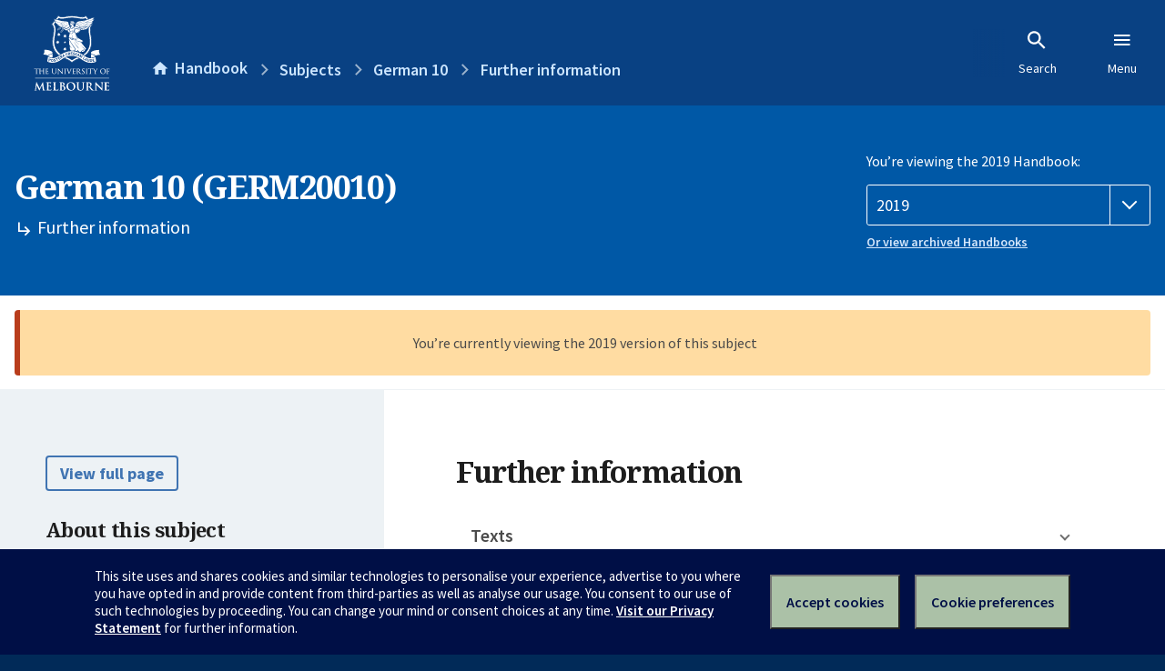

--- FILE ---
content_type: text/html; charset=utf-8
request_url: https://handbook.unimelb.edu.au/2019/subjects/germ20010/further-information
body_size: 3086
content:
<!DOCTYPE html><html lang="en-au"><head><meta charset="utf-8" /><meta content="width=device-width, initial-scale=1.0" name="viewport" /><meta content="IE=edge" http-equiv="X-UA-Compatible" /><meta content="/2019/subjects/germ20010/further-information" name="history-path" /><!--SAMPLE EMBEDDED COMMENT--><title>Further information: German 10 (GERM20010) — The University of Melbourne Handbook</title>
<meta name="description" content="Further information for German 10 (GERM20010)">
<meta property="og:url" content="https://handbook.unimelb.edu.au/2019/subjects/germ20010/further-information">
<meta property="og:type" content="website">
<meta property="og:site_name" content="The University of Melbourne Handbook">
<meta property="og:description" content="Further information for German 10 (GERM20010)">
<meta property="og:locale" content="en_US">
<meta property="og:title" content="Further information: German 10 (GERM20010)">
<meta name="twitter:card" content="summary">
<meta name="twitter:site" content="@unimelb">
<meta name="twitter:title" content="Further information: German 10 (GERM20010)">
<meta name="twitter:description" content="Further information for German 10 (GERM20010)"><link href="https://handbook.unimelb.edu.au/2019/subjects/germ20010/further-information" rel="canonical" /><link href="/favicon-152.png" rel="apple-touch-icon-precomposed" /><link rel="stylesheet" href="//dds-gen3.web.unimelb.edu.au/v13.2.2/uom.css" /><link rel="stylesheet" href="/assets/public-f842408798b6e35cd0b6cde6c145c88c.css" media="all" /><script src="//dds-gen3.web.unimelb.edu.au/v13.2.2/uom.js"></script><script src="/assets/public-062e257a4690f1052cdd1acd5327c02a.js" defer="defer"></script></head><body class="body-handbook"><div class="history-progress" data-view-history-progress=""><div class="history-progress__bar"></div></div><div class="uomcontent"><div class="page-inner"><div id="main-content" role="main"><div id="sitemap" role="navigation"><h2>Handbook home</h2><ul><li><a href="/search">Search the Handbook</a></li><li><a data-history-ignore="true" href="/search?types%5B%5D=course">Courses</a><div class="inner"><ul><li><a href="/search?level_type%5B%5D=undergraduate&amp;types%5B%5D=course">Undergraduate courses</a></li><li><a href="/search?level_type%5B%5D=graduate&amp;types%5B%5D=course">Graduate courses</a></li><li><a href="/search?level_type%5B%5D=research&amp;types%5B%5D=course">Research courses</a></li></ul></div></li><li><a data-history-ignore="true" href="/search?types%5B%5D=subject">Subjects</a><div class="inner"><ul><li><a href="/search?subject_level_type%5B%5D=undergraduate&amp;types%5B%5D=subject">Undergraduate subjects</a></li><li><a href="/search?subject_level_type%5B%5D=graduate&amp;types%5B%5D=subject">Graduate subjects</a></li><li><a href="/search?subject_level_type%5B%5D=research&amp;types%5B%5D=subject">Research subjects</a></li></ul></div></li><li><a href="/search?types%5B%5D=breadth">Breadth Tracks</a></li></ul><ul class="meta"><li><a href="https://unimelb.service-now.com/nav_to.do?uri=%2Fcom.glideapp.servicecatalog_category_view.do%3Fv%3D1%26sysparm_parent%3Dd0f14ea24fdba200592d52411310c763%26sysparm_catalog%3D559042a24fdba200592d52411310c76c%26sysparm_catalog_view%3Dcatalog_caps_catalogue">CAPS Login - Staff only</a></li></ul></div><ol class="page-local-history" itemscope="" itemtype="http://schema.org/BreadcrumbList"><li class="root" itemprop="itemListElement" itemscope="" itemtype="http://schema.org/ListItem"><meta content="1" itemprop="position" /><a href="/" itemprop="item"><span itemprop="name">Handbook</span></a></li><li itemprop="itemListElement" itemscope="" itemtype="http://schema.org/ListItem"><meta content="2" itemprop="position" /><a href="/2019/subjects" itemprop="item"><span itemprop="name">Subjects</span></a></li><li itemprop="itemListElement" itemscope="" itemtype="http://schema.org/ListItem"><meta content="3" itemprop="position" /><a href="/2019/subjects/germ20010" itemprop="item"><span itemprop="name">German 10</span></a></li><li itemprop="itemListElement" itemscope="" itemtype="http://schema.org/ListItem"><meta content="4" itemprop="position" /><a href="/2019/subjects/germ20010/further-information" itemprop="item"><span itemprop="name">Further information</span></a></li></ol><header class="header--course-and-subject header--widescreen-push header--undergraduate"><div class="course-select"><div class="left"><h1><span class="header--course-and-subject__main">German 10 (GERM20010)</span><span class="header--course-and-subject__sub"><span class="small icon--hide-label" data-icon="hb-subdir"> // </span>Further information</span></h1></div><div class="right"><div class="header__handbook-year" data-view-year-selector=""><form method="GET"><fieldset><legend>You’re viewing the 2019 Handbook: </legend><div><select aria-label="Handbook year" aria-required="true" id="handbook-year" name="handbook-year"><option value="/2026/subjects/germ20010/further-information">2026</option><option value="/2025/subjects/germ20010/further-information">2025</option><option value="/2024/subjects/germ20010/further-information">2024</option><option value="/2023/subjects/germ20010/further-information">2023</option><option value="/2022/subjects/germ20010/further-information">2022</option><option value="/2021/subjects/germ20010/further-information">2021</option><option value="/2020/subjects/germ20010/further-information">2020</option><option selected="selected" value="/2019/subjects/germ20010/further-information">2019</option><option value="/2018/subjects/germ20010/further-information">2018</option><option value="/2017/subjects/germ20010/further-information">2017</option></select></div></fieldset></form><a class="view-old-handbook-link" href="http://archive.handbook.unimelb.edu.au" target="_blank">Or view archived Handbooks</a></div></div></div></header><div class="flash flash--warning flash--center">You’re currently viewing the 2019 version of this subject</div><div class="course layout-sidebar"><div class="course__sidebar aside layout-sidebar__side"><div class="layout-sidebar__side__inner box sticky" role="navigation"><p><a class="button-small soft" href="/2019/subjects/germ20010/print" rel="nofollow">View full page </a></p><h2 class="subtitle">About this subject </h2><nav class="course__sidebar-navigation sidebar-tabs__list course__sidebar-navigation"><a class="sidebar-tabs__tab" href="/2019/subjects/germ20010">Overview</a><a class="sidebar-tabs__tab" href="/2019/subjects/germ20010/eligibility-and-requirements">Eligibility and requirements</a><a class="sidebar-tabs__tab" href="/2019/subjects/germ20010/assessment">Assessment</a><a class="sidebar-tabs__tab" href="/2019/subjects/germ20010/dates-times">Dates and times</a><a class="sidebar-tabs__tab" aria-selected="true" href="/2019/subjects/germ20010/further-information">Further information</a><a class="sidebar-tabs__tab" rel="noopener" target="_blank" href="https://sws.unimelb.edu.au/2019/Reports/List.aspx?objects=GERM20010&amp;weeks=1-52&amp;days=1-7&amp;periods=1-56&amp;template=module_by_group_list">Timetable<span class="small" data-icon="hb-external-link"><span class="screenreaders-only">(opens in new window)</span></span></a></nav><h2 class="subtitle">Contact information</h2><h5>Semester 2</h5> <div class="course__body__inner__contact_details"><p><a href="mailto:heinz@unimelb.edu.au">heinz@unimelb.edu.au</a></p></div></div></div><div class="course__body layout-sidebar__main sidebar-tabs__panels"><div class="course__body__inner layout-sidebar__main__inner box"><div class="mobile-wrap sidebar-tabs__panel box"><h2>Further information</h2><ul class="accordion"><li class="texts"><div class="accordion__title">Texts</div><div class="accordion__hidden"><h3>Prescribed texts</h3><ul><li>Anne Buscha, Szilvia Szil and Susanne Raven: C Grammatik Übungsgrammatik Deutsch als Fremdsprache, latest edition (Schubert Verlag)</li></ul></div></li><li class="related"><div class="accordion__title">Related Handbook entries</div><div class="accordion__hidden"><p>This subject contributes to the following:</p><table class="zebra" data-sortable=""><thead><tr><th scope="col">Type</th><th scope="col">Name</th></tr></thead><tbody><tr><td>Major</td><td><a href="/2019/components/b-arts-major-15">German Studies</a></td></tr><tr><td>Specialisation (formal)</td><td><a href="/2019/components/gd-arts-spec-14">German Studies</a></td></tr></tbody></table></div></li><li class="breadth"><div class="accordion__title">Breadth options</div><div class="accordion__hidden"><p>This subject is available as breadth in the following courses:</p><ul><li><a href="/2019/courses/b-bmed">Bachelor of Biomedicine</a></li><li><a href="/2019/courses/b-com">Bachelor of Commerce</a></li><li><a href="/2019/courses/b-des">Bachelor of Design</a></li><li><a href="/2019/courses/b-envs">Bachelor of Environments</a></li><li><a href="/2019/courses/b-mus">Bachelor of Music</a></li><li><a href="/2019/courses/b-sci">Bachelor of Science</a></li></ul></div></li><li class="links"><div class="accordion__title">Links to additional information</div><div class="accordion__hidden"><p><a href="http://arts.unimelb.edu.au/soll">http://arts.unimelb.edu.au/soll</a></p></div></li><li class="community-access"><div class="accordion__title">Available through the Community Access Program</div><div class="accordion__hidden"><h3>About the Community Access Program (CAP)</h3><p>This subject is available through the <a href="https://futurestudents.unimelb.edu.au/courses/single_subject_studies">Community Access Program</a> (also called Single Subject Studies) which allows you to enrol in single subjects offered by the University of Melbourne, without the commitment required to complete a whole degree.</p><p>Please note Single Subject Studies via Community Access Program is not available to student visa holders or applicants</p><p>Entry requirements including prerequisites may apply. Please refer to the <a href="https://futurestudents.unimelb.edu.au/admissions/applications/other-applications/CAP">CAP applications page </a> for further information.</p><h3>Additional information for this subject</h3><p>Language Placement Test required</p></div></li><li class="mobility-students"><div class="accordion__title">Available to Study Abroad and/or Study Exchange Students</div><div class="accordion__hidden"><p>This subject is available to students studying at the University from eligible overseas institutions on study abroad and exchange; students are required to satisfy any listed requirements, such as pre- and co-requisites, for enrolment in the subject. These requirements may be met by equivalent study completed at and approved by your home institution. </p></div></li></ul><div class="course__prev-next-buttons clearfix" role="navigation"><a class="course-prev handbook-button with-arrow-left" href="/2019/subjects/germ20010/dates-times">Prev: Dates and times</a><a class="course-next handbook-button" href="https://sws.unimelb.edu.au/2019/Reports/List.aspx?objects=GERM20010&amp;weeks=1-52&amp;days=1-7&amp;periods=1-56&amp;template=module_by_group_list" rel="noopener" target="_blank">Timetable<span class="small" data-icon="hb-external-link"><span class="screenreaders-only">(opens in new window)</span></span></a></div><p class="last-updated">Last updated: 2 November 2025</p></div></div></div></div><svg class="hidden" xmlns="http://www.w3.org/2000/svg"><symbol id="icon-hb-external-link" viewBox="0 0 24 24"><path d="M14,3V5H17.59L7.76,14.83L9.17,16.24L19,6.41V10H21V3M19,19H5V5H12V3H5C3.89,3 3,3.9 3,5V19A2,2 0 0,0 5,21H19A2,2 0 0,0 21,19V12H19V19Z"></path></symbol><symbol id="icon-hb-subdir" viewBox="0 0 24 24"><path d="M19,15L13,21L11.58,19.58L15.17,16H4V4H6V14H15.17L11.58,10.42L13,9L19,15Z"></path></symbol></svg></div></div></div><script async="" src="//rum-static.pingdom.net/pa-684ac6f39bf37300120007a7.js"></script></body></html>

--- FILE ---
content_type: text/css
request_url: https://dds-gen3.web.unimelb.edu.au/v13.2.2/uom.css
body_size: 53422
content:
@import url(https://fonts.googleapis.com/css?family=Noto+Serif:400,400i,700,700i|Source+Sans+Pro:300,300i,400,400i,600,600i,700,700i,900,900i);:root{--col-black-dark:0 0 0;--col-grey-mid-3:29 29 29;--col-grey-mid-2:74 74 74;--col-grey-mid-1:105 109 115;--col-black-mid-2:153 162 170;--col-black-mid-1:198 200 202;--col-secondary-mid-grey:228 228 228;--col-black-light:235 236 236;--col-grey-light:237 242 245;--col-white:255 255 255;--col-tertiary-navy:1 42 88;--col-secondary-navy:3 58 123;--col-navy-main:9 65 131;--col-navy-mid-2:93 130 173;--col-navy-mid-1:171 190 213;--col-navy-light:242 245 249;--col-purple-dark:87 96 164;--col-purple-mid-2:114 131 191;--col-purple-mid-1:176 188 225;--col-purple-light:222 224 248;--col-blue-dark:53 101 158;--col-blue-mid-2:64 116 178;--col-blue-mid-1:173 205 240;--col-blue-light:205 230 255;--col-teal-dark:2 112 127;--col-teal-mid-2:63 167 194;--col-teal-mid-1:124 189 206;--col-teal-light:203 232 239;--col-emerald-dark:34 118 95;--col-emerald-dark-1:31 106 86;--col-emerald-mid-2:89 177 127;--col-emerald-mid-1:152 214 195;--col-emerald-light:213 242 230;--col-green-dark:70 119 73;--col-green-mid-2:161 209 114;--col-green-mid-1:218 226 153;--col-green-light:243 248 215;--col-yellow-mid-2:236 174 101;--col-yellow-mid-1:255 220 162;--col-yellow-light:253 242 223;--col-orange-dark:185 61 28;--col-orange-mid-2:231 112 82;--col-orange-mid-1:255 164 120;--col-orange-light:255 220 186;--col-unsanctioned-red-dark:193 31 27;--col-unsanctioned-red-main:220 41 30;--col-pink-dark:152 65 64;--col-pink-mid-2:238 136 137;--col-pink-mid-1:255 189 204;--col-pink-light:255 223 230;--col-bg-alt:var(--col-grey-light);--col-default-text:var(--col-grey-mid-2);--col-default-heading:var(--col-grey-mid-3);--col-default-link:var(--col-blue-dark);--col-default-link-active:var(--col-navy-main);--col-default-link-visited:66,99,138;--col-reversed-text:var(--col-white);--col-reversed-heading:var(--col-white);--col-reversed-link:var(--col-white);--col-reversed-link-active:var(--col-blue-light);--col-reversed-link-visited:200,224,249;--w-xxsml:20rem;--w-xsml:30rem;--w-sml:43.75rem;--w-mid:56.25rem;--w-lge:87.5rem;--vr:1.5rem;--lh:1.5;--lsp:calc(var(--lh) - 1);--grid-offset:-0.75rem;--br:4px;--ff-sans:"Source Sans Pro",gill sans,trebuchet ms,arial,sans-serif;--ff-fixed:sfmono-regular,consolas,liberation mono,menlo,courier,monospace;--ff-serif:"Noto Serif",georgia,times new roman,serif;--fw-light:300;--fw-regular:400;--fw-semibold:600;--fw-bold:700;--tr-transform:transform 0.3s ease;--z-below:-1;--z-default:1;--z-navigation:100;--z-overlay:500;--z-modal:1000;--z-apex:10000}
/*! normalize.css v8.0.1 | MIT License | github.com/necolas/normalize.css */html{-webkit-text-size-adjust:100%;line-height:1.15}body{margin:0}main{display:block}h1{font-size:2em;margin:.67em 0}hr{box-sizing:content-box;height:0;overflow:visible}pre{font-family:monospace,monospace;font-size:1em}a{background-color:transparent}abbr[title]{border-bottom:none;text-decoration:underline;-webkit-text-decoration:underline dotted currentColor;text-decoration:underline dotted currentColor}b,strong{font-weight:bolder}code,kbd,samp{font-family:monospace,monospace;font-size:1em}small{font-size:80%}sub,sup{font-size:75%;line-height:0;position:relative;vertical-align:baseline}sub{bottom:-.25em}sup{top:-.5em}img{border-style:none}button,input,optgroup,select,textarea{font-size:100%;line-height:1.15;margin:0}button,input{overflow:visible}button,select{text-transform:none}[type=button],[type=reset],[type=submit],button{-webkit-appearance:button}[type=button]::-moz-focus-inner,[type=reset]::-moz-focus-inner,[type=submit]::-moz-focus-inner,button::-moz-focus-inner{border-style:none;padding:0}[type=button]:-moz-focusring,[type=reset]:-moz-focusring,[type=submit]:-moz-focusring,button:-moz-focusring{outline:1px dotted ButtonText}fieldset{padding:.35em .75em .625em}legend{box-sizing:border-box;color:inherit;display:table;max-width:100%;padding:0;white-space:normal}progress{vertical-align:baseline}textarea{overflow:auto}[type=checkbox],[type=radio]{box-sizing:border-box;padding:0}[type=number]::-webkit-inner-spin-button,[type=number]::-webkit-outer-spin-button{height:auto}[type=search]{-webkit-appearance:textfield;outline-offset:-2px}[type=search]::-webkit-search-decoration{-webkit-appearance:none}::-webkit-file-upload-button{-webkit-appearance:button;font:inherit}details{display:block}summary{display:list-item}[hidden],template{display:none}html{-webkit-font-smoothing:antialiased;-moz-osx-font-smoothing:grayscale;font-family:Source Sans Pro,gill sans,trebuchet ms,arial,sans-serif;font-family:var(--ff-sans);font-size:16px;height:100%}@media (min-width:1400px){html{font-size:18px}}body{line-height:1.5;text-rendering:optimizelegibility}h1,h2,h3,h4,h5,li,p{margin:0;padding:0}*{box-sizing:border-box}b,strong{font-weight:600;font-weight:var(--fw-semibold)}sub,sup{font-size:.75rem!important}sub *,sup *{font-size:inherit!important}abbr[title]{border-bottom:1px dotted;text-decoration:none}button,input,optgroup,select,textarea{font-family:inherit;font-size:inherit;line-height:inherit}button:not([disabled]){cursor:pointer}iframe[src*=vimeo],iframe[src*=youtube],video{aspect-ratio:16/9;border:0;height:inherit;max-width:100%;width:100vw}.hidden,[hidden]{display:none!important}[tabindex="-1"]{outline-width:0}.button-ui{background:none transparent;border:0;color:inherit;font:inherit;margin:0;padding:0}.uomcontent .nopad{margin-bottom:0!important;padding-bottom:0!important}.uomcontent .nopad,.uomcontent .nopadtop{margin-top:0!important;padding-top:0!important}.uomcontent .nopadbottom{margin-bottom:0!important;padding-bottom:0!important}.uomcontent .padtop{padding-top:3rem!important}.uomcontent .padtopshort{padding-top:1.5rem!important}.uomcontent .padbottom{padding-bottom:3rem!important}.uomcontent .padbottomshort{padding-bottom:1.5rem!important}.alt{background-color:#edf2f5;background-color:rgb(var(--col-bg-alt))}.uomcontent [role=main] .section{padding:3rem 0}.uomcontent [role=main] .section__inner{margin-left:auto;margin-right:auto;max-width:100%;padding:0 1rem}@media screen and (min-width:769px){.uomcontent [role=main] .section__inner{padding:0 1.5rem}}@media screen and (min-width:1250px){.uomcontent [role=main] .section__inner{max-width:63rem}}.uomcontent [role=main] .section:not([class*=alt])+.section:not([class*=alt]),.uomcontent [role=main] .section[class*=alt]+.section[class*=alt]{padding-top:0}.uomcontent [role=main] .grid{--gap:1rem;--columns:1;--gaps:calc((var(--columns) - 1)/var(--columns));--gap-width:calc(var(--gap)*var(--gaps));--width:calc(100%/var(--columns) - var(--gap-width));display:flex;flex-flow:column wrap;gap:var(--gap)}@media screen and (min-width:481px){.uomcontent [role=main] .grid{flex-direction:row}}.uomcontent [role=main] .grid>*{width:var(--width)}.uomcontent [role=main] .grid--cols-8{--columns:4}@media screen and (min-width:481px){.uomcontent [role=main] .grid--cols-8{--columns:6}}@media screen and (min-width:600px){.uomcontent [role=main] .grid--cols-8{--columns:8}}@media screen and (min-width:481px){.uomcontent [role=main] .grid--cols-4{--columns:2}}@media screen and (min-width:900px){.uomcontent [role=main] .grid--cols-4{--columns:4}}@media screen and (min-width:481px){.uomcontent [role=main] .grid--cols-3{--columns:2}}@media screen and (min-width:769px){.uomcontent [role=main] .grid--cols-3{--columns:3}}@media screen and (min-width:481px){.uomcontent [role=main] .grid--cols-2{--columns:2}.uomcontent [role=main] .grid--cols-xs-4{--columns:4}.uomcontent [role=main] .grid--cols-xs-3{--columns:3}.uomcontent [role=main] .grid--cols-xs-2{--columns:2}}@media screen and (min-width:769px){.uomcontent [role=main] .grid--cols-sm-4{--columns:4}.uomcontent [role=main] .grid--cols-sm-3{--columns:3}.uomcontent [role=main] .grid--cols-sm-2{--columns:2}}@media screen and (min-width:1099px){.uomcontent [role=main] .grid--cols-md-4{--columns:4}.uomcontent [role=main] .grid--cols-md-3{--columns:3}.uomcontent [role=main] .grid--cols-md-2{--columns:2}}@media screen and (min-width:1400px){.uomcontent [role=main] .grid--cols-lg-4{--columns:4}.uomcontent [role=main] .grid--cols-lg-3{--columns:3}.uomcontent [role=main] .grid--cols-lg-2{--columns:2}}.uomcontent [role=main] .grid--fill-first>:first-child,.uomcontent [role=main] .grid--fill-last>:last-child{flex-grow:1}.uomcontent [role=main] .grid--row{flex-direction:row}.uomcontent [role=main] .grid--swap{flex-direction:column-reverse}@media screen and (min-width:481px){.uomcontent [role=main] .grid--swap{flex-direction:row}}.uomcontent [role=main] .grid--collapsed{--gap:0rem}@media screen and (min-width:481px){.uomcontent [role=main] .grid-cols-4{--columns:2}}@media screen and (min-width:900px){.uomcontent [role=main] .grid-cols-4{--columns:4}}@media screen and (min-width:481px){.uomcontent [role=main] .grid-cols-3{--columns:2}}@media screen and (min-width:769px){.uomcontent [role=main] .grid-cols-3{--columns:3}}@media screen and (min-width:481px){.uomcontent [role=main] .grid-cols-2{--columns:2}}.uomcontent [role=main] .gap-0{--gap:0rem}.uomcontent input[type=button],.uomcontent input[type=submit]{background-color:#4074b2;background-color:rgb(var(--col-blue-mid-2));width:auto}.uomcontent input[type=button]:not(.button-small),.uomcontent input[type=submit]:not(.button-small){background-color:#4074b2;background-color:rgb(var(--col-blue-mid-2));border:0;border-radius:4px;color:#fff;color:rgb(var(--col-white));cursor:pointer;display:inline-block;font-size:1rem;font-style:normal;font-weight:700;font-weight:var(--fw-bold);margin:1.25rem 0;outline-color:#000;outline-color:rgb(var(--col-black-dark));outline-offset:1px;padding:.6875rem 1.125rem .75rem;text-align:center;text-decoration:none;transition-duration:.15s;transition-property:border-color,color,background-color;transition-timing-function:ease-in-out;vertical-align:bottom}.uomcontent input[type=button]:not(.button-small).disabled,.uomcontent input[type=button]:not(.button-small)[disabled],.uomcontent input[type=submit]:not(.button-small).disabled,.uomcontent input[type=submit]:not(.button-small)[disabled]{opacity:.5;pointer-events:none}.uomcontent input[type=button]:not(.button-small):focus,.uomcontent input[type=button]:not(.button-small):hover,.uomcontent input[type=submit]:not(.button-small):focus,.uomcontent input[type=submit]:not(.button-small):hover{background-color:#35659e;background-color:rgb(var(--col-blue-dark));color:#fff;color:rgb(var(--col-white))}.uomcontent input[type=button]:not(.button-small):active,.uomcontent input[type=submit]:not(.button-small):active{opacity:.3}.uomcontent input[type=button]:not(.button-small).warning,.uomcontent input[type=submit]:not(.button-small).warning{background-color:#dc291e;background-color:rgb(var(--col-unsanctioned-red-main))}.uomcontent input[type=button]:not(.button-small).warning:focus,.uomcontent input[type=button]:not(.button-small).warning:hover,.uomcontent input[type=submit]:not(.button-small).warning:focus,.uomcontent input[type=submit]:not(.button-small).warning:hover{background-color:#c11f1b;background-color:rgb(var(--col-unsanctioned-red-dark))}.uomcontent input[type=button]:not(.button-small).cta,.uomcontent input[type=submit]:not(.button-small).cta{background-color:#22765f;background-color:rgb(var(--col-emerald-dark))}.uomcontent input[type=button]:not(.button-small).cta:focus,.uomcontent input[type=button]:not(.button-small).cta:hover,.uomcontent input[type=submit]:not(.button-small).cta:focus,.uomcontent input[type=submit]:not(.button-small).cta:hover{background-color:#1f6a56;background-color:rgb(var(--col-emerald-dark-1))}.uomcontent input[type=button]:not(.button-small).brand,.uomcontent input[type=submit]:not(.button-small).brand{background-color:#094183;background-color:rgb(var(--col-navy-main))}.uomcontent input[type=button]:not(.button-small).brand:focus,.uomcontent input[type=button]:not(.button-small).brand:hover,.uomcontent input[type=submit]:not(.button-small).brand:focus,.uomcontent input[type=submit]:not(.button-small).brand:hover{background-color:#012a58;background-color:rgb(var(--col-tertiary-navy))}.uomcontent input[type=button]:not(.button-small).soft,.uomcontent input[type=submit]:not(.button-small).soft{background-color:transparent;border:2px solid #4074b2;border:2px solid rgb(var(--col-blue-mid-2));color:#4074b2;color:rgb(var(--col-blue-mid-2));padding:.5rem .875rem;transition-duration:.15s}.uomcontent input[type=button]:not(.button-small).soft:focus,.uomcontent input[type=button]:not(.button-small).soft:hover,.uomcontent input[type=submit]:not(.button-small).soft:focus,.uomcontent input[type=submit]:not(.button-small).soft:hover{background-color:#cde6ff;background-color:rgb(var(--col-blue-light));border-color:#35659e;border-color:rgb(var(--col-blue-dark));color:#35659e;color:rgb(var(--col-blue-dark))}.uomcontent input[type=button]:not(.button-small) .small svg,.uomcontent input[type=submit]:not(.button-small) .small svg{margin-left:.25rem;width:1rem}@media screen and (min-width:769px){.uomcontent input[type=button]:not(.button-small),.uomcontent input[type=submit]:not(.button-small){font-size:1.125rem}}.uomcontent input[type=button]:focus,.uomcontent input[type=button]:hover,.uomcontent input[type=submit]:focus,.uomcontent input[type=submit]:hover{background-color:#35659e;background-color:rgb(var(--col-blue-dark))}.uomcontent .button{background-color:#4074b2;background-color:rgb(var(--col-blue-mid-2));border:0;border-radius:4px;color:#fff;color:rgb(var(--col-white));cursor:pointer;display:inline-block;font-size:1rem;font-style:normal;font-weight:700;font-weight:var(--fw-bold);margin:1.25rem 0;outline-color:#000;outline-color:rgb(var(--col-black-dark));outline-offset:1px;padding:.6875rem 1.125rem .75rem;text-align:center;text-decoration:none;transition-duration:.15s;transition-property:border-color,color,background-color;transition-timing-function:ease-in-out;vertical-align:bottom}.uomcontent .button.disabled,.uomcontent .button[disabled]{opacity:.5;pointer-events:none}.uomcontent .button:focus,.uomcontent .button:hover{background-color:#35659e;background-color:rgb(var(--col-blue-dark));color:#fff;color:rgb(var(--col-white))}.uomcontent .button:active{opacity:.3}.uomcontent .button.warning{background-color:#dc291e;background-color:rgb(var(--col-unsanctioned-red-main))}.uomcontent .button.warning:focus,.uomcontent .button.warning:hover{background-color:#c11f1b;background-color:rgb(var(--col-unsanctioned-red-dark))}.uomcontent .button.cta{background-color:#22765f;background-color:rgb(var(--col-emerald-dark))}.uomcontent .button.cta:focus,.uomcontent .button.cta:hover{background-color:#1f6a56;background-color:rgb(var(--col-emerald-dark-1))}.uomcontent .button.brand{background-color:#094183;background-color:rgb(var(--col-navy-main))}.uomcontent .button.brand:focus,.uomcontent .button.brand:hover{background-color:#012a58;background-color:rgb(var(--col-tertiary-navy))}.uomcontent .button.soft{background-color:transparent;border:2px solid #4074b2;border:2px solid rgb(var(--col-blue-mid-2));color:#4074b2;color:rgb(var(--col-blue-mid-2));padding:.5rem .875rem;transition-duration:.15s}.uomcontent .button.soft:focus,.uomcontent .button.soft:hover{background-color:#cde6ff;background-color:rgb(var(--col-blue-light));border-color:#35659e;border-color:rgb(var(--col-blue-dark));color:#35659e;color:rgb(var(--col-blue-dark))}.uomcontent .button .small svg{margin-left:.25rem;width:1rem}@media screen and (min-width:769px){.uomcontent .button{font-size:1.125rem}}.uomcontent .button-small{background-color:#4074b2;background-color:rgb(var(--col-blue-mid-2));border:0;border-radius:4px;color:#fff;color:rgb(var(--col-white));cursor:pointer;display:inline-block;font-size:1rem;font-style:normal;font-weight:700;font-weight:var(--fw-bold);margin:1.25rem 0;outline-color:#000;outline-color:rgb(var(--col-black-dark));outline-offset:1px;padding:.6875rem 1.125rem .75rem;text-align:center;text-decoration:none;transition-duration:.15s;transition-property:border-color,color,background-color;transition-timing-function:ease-in-out;vertical-align:bottom}.uomcontent .button-small.disabled,.uomcontent .button-small[disabled]{opacity:.5;pointer-events:none}.uomcontent .button-small:focus,.uomcontent .button-small:hover{background-color:#35659e;background-color:rgb(var(--col-blue-dark));color:#fff;color:rgb(var(--col-white))}.uomcontent .button-small.warning{background-color:#dc291e;background-color:rgb(var(--col-unsanctioned-red-main))}.uomcontent .button-small.warning:focus,.uomcontent .button-small.warning:hover{background-color:#c11f1b;background-color:rgb(var(--col-unsanctioned-red-dark))}.uomcontent .button-small.cta{background-color:#22765f;background-color:rgb(var(--col-emerald-dark))}.uomcontent .button-small.cta:focus,.uomcontent .button-small.cta:hover{background-color:#1f6a56;background-color:rgb(var(--col-emerald-dark-1))}.uomcontent .button-small.brand{background-color:#094183;background-color:rgb(var(--col-navy-main))}.uomcontent .button-small.brand:focus,.uomcontent .button-small.brand:hover{background-color:#012a58;background-color:rgb(var(--col-tertiary-navy))}.uomcontent .button-small.soft{background-color:transparent;border:2px solid #4074b2;border:2px solid rgb(var(--col-blue-mid-2));color:#4074b2;color:rgb(var(--col-blue-mid-2));padding:.5rem .875rem;transition-duration:.15s}.uomcontent .button-small.soft:focus,.uomcontent .button-small.soft:hover{background-color:#cde6ff;background-color:rgb(var(--col-blue-light));border-color:#35659e;border-color:rgb(var(--col-blue-dark));color:#35659e;color:rgb(var(--col-blue-dark))}.uomcontent .button-small .small svg{margin-left:.25rem;width:1rem}@media screen and (min-width:769px){.uomcontent .button-small{font-size:1.125rem}}.uomcontent .button-small{border-bottom:0;margin:0;padding-bottom:.375rem;padding-top:.375rem}.uomcontent .button-small:not([disabled]):focus,.uomcontent .button-small:not([disabled]):hover{background-color:#35659e;background-color:rgb(var(--col-blue-dark))}.uomcontent .button-small:active{opacity:.3}.uomcontent .button-small.warning:not([disabled]):focus,.uomcontent .button-small.warning:not([disabled]):hover{background-color:#b93d1c;background-color:rgb(var(--col-orange-dark))}.uomcontent .button-small.warning:not([disabled]):focus:not([disabled]):focus,.uomcontent .button-small.warning:not([disabled]):focus:not([disabled]):hover,.uomcontent .button-small.warning:not([disabled]):hover:not([disabled]):focus,.uomcontent .button-small.warning:not([disabled]):hover:not([disabled]):hover{background-color:#984140;background-color:rgb(var(--col-pink-dark))}.uomcontent .button-small.cta:not([disabled]):focus,.uomcontent .button-small.cta:not([disabled]):hover{background-color:#22765f;background-color:rgb(var(--col-emerald-dark))}.uomcontent .button-small.cta:not([disabled]):focus:not([disabled]):focus,.uomcontent .button-small.cta:not([disabled]):focus:not([disabled]):hover,.uomcontent .button-small.cta:not([disabled]):hover:not([disabled]):focus,.uomcontent .button-small.cta:not([disabled]):hover:not([disabled]):hover{background-color:#1f6a56;background-color:rgb(var(--col-emerald-dark-1))}.uomcontent .button-small.brand:not([disabled]):focus,.uomcontent .button-small.brand:not([disabled]):hover{background-color:#094183;background-color:rgb(var(--col-navy-main))}.uomcontent .button-small.brand:not([disabled]):focus:not([disabled]):focus,.uomcontent .button-small.brand:not([disabled]):focus:not([disabled]):hover,.uomcontent .button-small.brand:not([disabled]):hover:not([disabled]):focus,.uomcontent .button-small.brand:not([disabled]):hover:not([disabled]):hover{background-color:#012a58;background-color:rgb(var(--col-tertiary-navy))}.uomcontent .button-small.soft{padding-bottom:.25rem;padding-top:.25rem}.uomcontent .button-small.soft:not([disabled]):focus,.uomcontent .button-small.soft:not([disabled]):hover{background-color:#cde6ff;background-color:rgb(var(--col-blue-light))}.uomcontent .button-small:focus,.uomcontent .button-small:hover,.uomcontent .button-small[disabled]:focus,.uomcontent .button-small[disabled]:hover{margin-top:0}.uomcontent .with-arrow:after{border-bottom:2px solid;border-right:2px solid;margin-left:.7em;margin-right:.2em}.uomcontent .with-arrow-left:before,.uomcontent .with-arrow:after{content:"";display:inline-block;height:.4em;line-height:0;margin-top:-.0625rem;transform:rotate(-45deg) translateY(-1px);width:.4em}.uomcontent .with-arrow-left:before{border-left:2px solid;border-top:2px solid;margin-left:.2em;margin-right:.7em}.uomcontent .button-hero{border-color:hsla(0,0%,100%,.3);border-color:rgb(var(--col-white)/30%);border-radius:4px;border-style:solid;border-width:2px;color:#fff;color:rgb(var(--col-white));cursor:pointer;display:inline-block;font-size:1rem;font-style:normal;font-weight:700;font-weight:var(--fw-bold);margin:1.25rem 0;outline-color:#094183;outline-color:rgb(var(--col-navy-main));padding:.6875rem 1.125rem .75rem;text-align:center;text-decoration:none;transition-duration:.15s;transition-property:border-color,color,background-color;transition-timing-function:ease-in-out}.uomcontent .button-hero:focus,.uomcontent .button-hero:hover{background-color:rgba(3,58,123,.8);background-color:rgb(var(--col-secondary-navy)/80%);border-color:#fff;border-color:rgb(var(--col-white));color:#fff;color:rgb(var(--col-white))}.uomcontent .button-hero:active{background-color:#fff;background-color:rgb(var(--col-white));border-color:#094183;border-color:rgb(var(--col-navy-main));color:#094183;color:rgb(var(--col-navy-main))}.uomcontent .button-hero.disabled,.uomcontent .button-hero[disabled]{background-color:hsla(208,9%,63%,.7);background-color:rgb(var(--col-black-mid-2)/70%);border-color:hsla(0,0%,100%,.3);border-color:rgb(var(--col-white)/30%);cursor:not-allowed}@media screen and (min-width:769px){.uomcontent .button-hero{font-size:1.125rem}}.uomcontent .button-hero:after{border-bottom:2px solid;border-right:2px solid;content:"";display:inline-block;height:.4em;line-height:0;margin-left:.7em;margin-right:.2em;margin-top:-.0625rem;transform:rotate(-45deg) translateY(-1px);width:.4em}.uomcontent .button-hero{background-color:rgba(1,42,88,.8);background-color:rgb(var(--col-tertiary-navy)/80%)}.uomcontent .button-hero-reverse{border-color:hsla(0,0%,100%,.3);border-color:rgb(var(--col-white)/30%);border-radius:4px;border-style:solid;border-width:2px;color:#fff;color:rgb(var(--col-white));cursor:pointer;display:inline-block;font-size:1rem;font-style:normal;font-weight:700;font-weight:var(--fw-bold);margin:1.25rem 0;outline-color:#094183;outline-color:rgb(var(--col-navy-main));padding:.6875rem 1.125rem .75rem;text-align:center;text-decoration:none;transition-duration:.15s;transition-property:border-color,color,background-color;transition-timing-function:ease-in-out}.uomcontent .button-hero-reverse:focus,.uomcontent .button-hero-reverse:hover{background-color:rgba(3,58,123,.8);background-color:rgb(var(--col-secondary-navy)/80%);border-color:#fff;border-color:rgb(var(--col-white));color:#fff;color:rgb(var(--col-white))}.uomcontent .button-hero-reverse:active{background-color:#fff;background-color:rgb(var(--col-white));border-color:#094183;border-color:rgb(var(--col-navy-main));color:#094183;color:rgb(var(--col-navy-main))}.uomcontent .button-hero-reverse.disabled,.uomcontent .button-hero-reverse[disabled]{background-color:hsla(208,9%,63%,.7);background-color:rgb(var(--col-black-mid-2)/70%);border-color:hsla(0,0%,100%,.3);border-color:rgb(var(--col-white)/30%);cursor:not-allowed}@media screen and (min-width:769px){.uomcontent .button-hero-reverse{font-size:1.125rem}}.uomcontent .button-hero-reverse:before{border-left:2px solid;border-top:2px solid;content:"";display:inline-block;height:.4em;line-height:0;margin-left:.2em;margin-right:.7em;margin-top:-.0625rem;transform:rotate(-45deg) translateY(-1px);width:.4em}.uomcontent .button-hero-reverse{background-color:rgba(1,42,88,.8);background-color:rgb(var(--col-tertiary-navy)/80%)}.uomcontent .button-hero-inverse{border-color:hsla(0,0%,100%,.3);border-color:rgb(var(--col-white)/30%);border-radius:4px;border-style:solid;border-width:2px;color:#fff;color:rgb(var(--col-white));cursor:pointer;display:inline-block;font-size:1rem;font-style:normal;font-weight:700;font-weight:var(--fw-bold);margin:1.25rem 0;outline-color:#094183;outline-color:rgb(var(--col-navy-main));padding:.6875rem 1.125rem .75rem;text-align:center;text-decoration:none;transition-duration:.15s;transition-property:border-color,color,background-color;transition-timing-function:ease-in-out}.uomcontent .button-hero-inverse:focus,.uomcontent .button-hero-inverse:hover{background-color:rgba(3,58,123,.8);background-color:rgb(var(--col-secondary-navy)/80%);border-color:#fff;border-color:rgb(var(--col-white));color:#fff;color:rgb(var(--col-white))}.uomcontent .button-hero-inverse:active{background-color:#fff;background-color:rgb(var(--col-white));border-color:#094183;border-color:rgb(var(--col-navy-main));color:#094183;color:rgb(var(--col-navy-main))}.uomcontent .button-hero-inverse.disabled,.uomcontent .button-hero-inverse[disabled]{background-color:hsla(208,9%,63%,.7);background-color:rgb(var(--col-black-mid-2)/70%);border-color:hsla(0,0%,100%,.3);border-color:rgb(var(--col-white)/30%)}@media screen and (min-width:769px){.uomcontent .button-hero-inverse{font-size:1.125rem}}.uomcontent .button-hero-inverse:after{border-bottom:2px solid;border-right:2px solid;content:"";display:inline-block;height:.4em;line-height:0;margin-left:.7em;margin-right:.2em;margin-top:-.0625rem;transform:rotate(-45deg) translateY(-1px);width:.4em}.uomcontent .button-hero-inverse{background-color:hsla(0,0%,100%,.95);background-color:rgb(var(--col-white)/95%);border-color:rgba(9,65,131,.3);border-color:rgb(var(--col-navy-main)/30%);color:#094183;color:rgb(var(--col-navy-main))}.uomcontent .button-hero-inverse:focus,.uomcontent .button-hero-inverse:hover{background-color:rgba(205,230,255,.95);background-color:rgb(var(--col-blue-light)/95%);border-color:#094183;border-color:rgb(var(--col-navy-main));color:#094183;color:rgb(var(--col-navy-main))}.uomcontent .button-hero-inverse:active{background-color:rgba(1,42,88,.8);background-color:rgb(var(--col-tertiary-navy)/80%);border-color:#fff;border-color:rgb(var(--col-white));color:#fff;color:rgb(var(--col-white))}.uomcontent .button-hero-inverse.disabled,.uomcontent .button-hero-inverse[disabled]{background-color:hsla(180,3%,92%,.8);background-color:rgb(var(--col-black-light)/80%);border-color:rgba(9,65,131,.3);border-color:rgb(var(--col-navy-main)/30%);color:rgba(9,65,131,.5);color:rgb(var(--col-navy-main)/50%);cursor:not-allowed}.uomcontent .button-card{display:flex;flex-direction:column;min-height:100%;text-decoration:none;width:100%}.uomcontent .button-card+.uomcontent .button-card{margin-top:1rem}@media (min-width:600px){.uomcontent .button-card+.uomcontent .button-card{margin-left:1rem;margin-top:0}}@media (min-width:769px){.uomcontent .button-card+.uomcontent .button-card{margin-left:1.25rem}}.uomcontent .button-card:hover{text-decoration:underline}.uomcontent .button-card:hover .button-card__icon{transform:scale(1.1)}.uomcontent .button-card:active .button-card__icon{transform:scale(.9)}@media (min-width:600px){.uomcontent .button-card{height:16.25rem}}.uomcontent .button-card--white{background-color:#fff;background-color:rgb(var(--col-white))}.uomcontent .button-card--blue{background-color:#094183;background-color:rgb(var(--col-navy-main))}.uomcontent .button-card--blue:hover{text-decoration:underline;text-decoration-color:#fff;text-decoration-color:rgb(var(--col-white))}.uomcontent .button-card--blue .button-card__label{color:#fff;color:rgb(var(--col-white))}.uomcontent .button-card__inner{align-items:center;display:flex;height:100%;padding:.875rem}@media (min-width:600px){.uomcontent .button-card__inner{align-items:flex-start;flex-direction:column;padding:2rem 1rem 2.375rem}}.uomcontent .button-card__label{color:#000;color:rgb(var(--col-black-dark));flex:1 1 auto;font-size:1rem;font-weight:600;font-weight:var(--fw-semibold);line-height:1.5;margin-right:.1875rem;max-width:100%}@media (min-width:600px){.uomcontent .button-card__label{line-height:1.375;margin-right:0}}.uomcontent .button-card__icon{background-color:#edf2f5;background-color:rgb(var(--col-grey-light));border-radius:50%;display:flex;height:3.125rem;margin:0!important;padding:.875rem .75rem;transform:scale(1);transition:transform .1s ease-out;width:3.125rem}.uomcontent [role=main] .embed{aspect-ratio:16/9;background-color:#e4e4e4;background-color:rgb(var(--col-secondary-mid-grey));display:flex;flex-flow:column}.uomcontent [role=main] .embed--21_9,.uomcontent [role=main] .embed--widescreen{aspect-ratio:21/9}.uomcontent [role=main] .embed--square{aspect-ratio:1}.uomcontent [role=main] .embed--soundcloud-visual{height:20rem}@media (min-width:481px){.uomcontent [role=main] .embed--soundcloud-visual{aspect-ratio:auto}}.uomcontent [role=main] .embed--soundcloud-classic{aspect-ratio:auto;height:10.375rem}.uomcontent [role=main] .embed iframe,.uomcontent [role=main] .embed video{height:100%;max-width:100%;width:100%}.uomcontent .figure{align-items:center;display:flex;flex-flow:column wrap;margin:0 auto 1.5rem;max-width:43.75rem;max-width:var(--w-sml)}.uomcontent .figure__content{height:auto;margin-bottom:0;max-width:100%;width:100%}.uomcontent .figure__caption{font-size:.875rem;font-style:italic;line-height:1.3;margin-top:.75rem;text-align:center;width:100%}.uomcontent .figure--embed,.uomcontent .figure--spaced{margin-bottom:3rem;margin-top:1.5rem}.uomcontent .figure--embed,.uomcontent .figure--wide{max-width:56.25rem;max-width:var(--w-mid)}.uomcontent .figure--min [class*=__content]{width:auto}.uomcontent .figure--max{width:100%}@media (min-width:481px){.uomcontent .figure--left,.uomcontent .figure--right{margin-bottom:.75rem;margin-top:.5rem;max-width:50%}}@media (min-width:769px){.uomcontent .figure--left,.uomcontent .figure--right{margin-bottom:1rem}}@media (min-width:900px){.uomcontent .figure--left,.uomcontent .figure--right{margin-bottom:1.25rem;max-width:60%}}@media (min-width:1099px){.uomcontent .figure--left,.uomcontent .figure--right{max-width:75%}}@media (min-width:481px){.uomcontent .figure--left [class*=__caption],.uomcontent .figure--right [class*=__caption]{margin-top:1rem}}@media (min-width:1099px){.uomcontent .figure--left [class*=__caption],.uomcontent .figure--right [class*=__caption]{margin-top:1.25rem}}@media (min-width:481px){.uomcontent .figure--left [class*=__caption]:before,.uomcontent .figure--right [class*=__caption]:before{border-bottom:2px solid;content:"";display:block;margin-bottom:.5rem;width:2.5rem}}@media (min-width:1099px){.uomcontent .figure--left [class*=__caption]:before,.uomcontent .figure--right [class*=__caption]:before{margin-bottom:.625rem}}@media (min-width:481px){.uomcontent .figure--left{float:left;margin-left:3%;margin-right:1.5rem}}@media (min-width:769px){.uomcontent .figure--left{margin-left:0}}@media (min-width:900px){.uomcontent .figure--left{margin-left:-3rem;margin-right:2.25rem}}@media (min-width:1099px){.uomcontent .figure--left{margin-left:-7rem}}@media (min-width:1250px){.uomcontent .figure--left{margin-left:-11rem}}@media (min-width:481px){.uomcontent .figure--left [class*=__caption]{text-align:left}.uomcontent .figure--right{float:right;margin-left:1.5rem;margin-right:3%}}@media (min-width:769px){.uomcontent .figure--right{margin-right:0}}@media (min-width:900px){.uomcontent .figure--right{margin-left:2.25rem;margin-right:-3rem}}@media (min-width:1099px){.uomcontent .figure--right{margin-right:-7rem}}@media (min-width:1250px){.uomcontent .figure--right{margin-right:-11rem}}@media (min-width:481px){.uomcontent .figure--right [class*=__caption]{text-align:right}.uomcontent .figure--right [class*=__caption]:before{margin-left:auto}.uomcontent .figure--confined{max-width:50%}.uomcontent .figure--confined[class*="--left"]{margin-right:1.5rem}}@media (min-width:769px){.uomcontent .figure--confined[class*="--left"]{margin-left:0}}@media (min-width:481px){.uomcontent .figure--confined[class*="--right"]{margin-left:1.5rem}}@media (min-width:769px){.uomcontent .figure--confined[class*="--right"]{margin-right:0}}@media (min-width:1099px){.jumpnav-active .figure.figure--left,.jumpnav-active .figure.figure--right{max-width:50%}.jumpnav-active .figure.figure--left{margin-left:0}.jumpnav-active .figure.figure--right{margin-right:0}}@media (min-width:1250px){.jumpnav-active .figure.figure--left,.jumpnav-active .figure.figure--right{max-width:60%}.jumpnav-active .figure.figure--left{margin-left:-3rem}.jumpnav-active .figure.figure--right{margin-right:-3rem}}@media (min-width:1400px){.jumpnav-active .figure.figure--left,.jumpnav-active .figure.figure--right{max-width:75%}.jumpnav-active .figure.figure--left{margin-left:-7rem}.jumpnav-active .figure.figure--right{margin-right:-7rem}}[role=main] form{font-size:1.125rem;line-height:1.2;margin:0 auto;max-width:43.75rem;max-width:var(--w-sml);padding:0 3%}[role=main] form.alt{padding:1.25rem}@media screen and (min-width:769px){[role=main] form{padding:.625rem 0}}[role=main] form [data-required=true]:after{color:#984140;color:rgb(var(--col-pink-dark));content:"*";padding-left:.375rem}[role=main] form .form__subtext{line-height:1.4;padding-bottom:.75rem}.uomcontent [role=main] form footer{padding:0}.uomcontent .form-error{color:#984140;color:rgb(var(--col-pink-dark));margin-bottom:1rem}.uomcontent .form-error p{padding-bottom:0;width:100%}.uomcontent fieldset{border:0;padding:0}.uomcontent fieldset div{padding:.625rem 0 .75rem}.uomcontent fieldset small{display:none;font-size:1.125rem;margin:0;text-transform:none}.uomcontent fieldset .cursor{cursor:pointer}.uomcontent fieldset label{display:block;font-size:1.125rem;position:relative}@media screen and (min-width:769px){.uomcontent fieldset label{width:25.75rem}}.uomcontent fieldset .invalid small{animation:flash .4s ease-in-out .1s 1;color:#984140;color:rgb(var(--col-pink-dark));display:block;font-size:1rem;font-style:italic;padding:.375rem 0}.uomcontent fieldset p{font-size:1rem;width:100%}.uomcontent fieldset input[type=email],.uomcontent fieldset input[type=number],.uomcontent fieldset input[type=password],.uomcontent fieldset input[type=search],.uomcontent fieldset input[type=text],.uomcontent fieldset input[type=url]{background-color:#fff;background-color:rgb(var(--col-white));border:1px solid #696d73;border:1px solid rgb(var(--col-grey-mid-1));border-radius:.25rem;font-size:1.25rem;margin-top:.375rem;padding:.5rem .625rem;width:100%}.uomcontent fieldset input[type=email].invalid,.uomcontent fieldset input[type=number].invalid,.uomcontent fieldset input[type=password].invalid,.uomcontent fieldset input[type=search].invalid,.uomcontent fieldset input[type=text].invalid,.uomcontent fieldset input[type=url].invalid{background-color:#fff;background-color:rgb(var(--col-white));border-color:#ee8889;border-color:rgb(var(--col-pink-mid-2));color:#ee8889;color:rgb(var(--col-pink-mid-2))}@media screen and (min-width:769px){.uomcontent fieldset input[type=email],.uomcontent fieldset input[type=number],.uomcontent fieldset input[type=password],.uomcontent fieldset input[type=search],.uomcontent fieldset input[type=text],.uomcontent fieldset input[type=url]{width:25rem}}.uomcontent fieldset input[type=email]:hover:not([disabled]),.uomcontent fieldset input[type=number]:hover:not([disabled]),.uomcontent fieldset input[type=password]:hover:not([disabled]),.uomcontent fieldset input[type=search]:hover:not([disabled]),.uomcontent fieldset input[type=text]:hover:not([disabled]),.uomcontent fieldset input[type=url]:hover:not([disabled]){border-color:#696d73;border-color:rgb(var(--col-grey-mid-1))}.uomcontent fieldset input[type=email]:focus,.uomcontent fieldset input[type=number]:focus,.uomcontent fieldset input[type=password]:focus,.uomcontent fieldset input[type=search]:focus,.uomcontent fieldset input[type=text]:focus,.uomcontent fieldset input[type=url]:focus{background-color:#fff;background-color:rgb(var(--col-white));border-color:#094183;border-color:rgb(var(--col-navy-main));color:#000;color:rgb(var(--col-black-dark));outline:0}.uomcontent fieldset input[type=email]:focus.invalid,.uomcontent fieldset input[type=number]:focus.invalid,.uomcontent fieldset input[type=password]:focus.invalid,.uomcontent fieldset input[type=search]:focus.invalid,.uomcontent fieldset input[type=text]:focus.invalid,.uomcontent fieldset input[type=url]:focus.invalid{color:#000;color:rgb(var(--col-black-dark))}.uomcontent fieldset input[type=email][disabled],.uomcontent fieldset input[type=number][disabled],.uomcontent fieldset input[type=password][disabled],.uomcontent fieldset input[type=search][disabled],.uomcontent fieldset input[type=text][disabled],.uomcontent fieldset input[type=url][disabled]{opacity:.5}.uomcontent fieldset textarea{background-color:#fff;background-color:rgb(var(--col-white));border:1px solid #696d73;border:1px solid rgb(var(--col-grey-mid-1));border-radius:.25rem;font-size:1.25rem;margin-top:.375rem;padding:.5rem .625rem;width:100%}.uomcontent fieldset textarea.invalid{background-color:#fff;background-color:rgb(var(--col-white));border-color:#ee8889;border-color:rgb(var(--col-pink-mid-2));color:#ee8889;color:rgb(var(--col-pink-mid-2))}@media screen and (min-width:769px){.uomcontent fieldset textarea{width:25rem}}.uomcontent fieldset textarea:hover:not([disabled]){border-color:#696d73;border-color:rgb(var(--col-grey-mid-1))}.uomcontent fieldset textarea:focus{background-color:#fff;background-color:rgb(var(--col-white));border-color:#094183;border-color:rgb(var(--col-navy-main));outline:0}.uomcontent fieldset textarea:focus,.uomcontent fieldset textarea:focus.invalid{color:#000;color:rgb(var(--col-black-dark))}.uomcontent fieldset textarea[disabled]{opacity:.5}.uomcontent fieldset textarea{height:12.5rem}.uomcontent fieldset .inline{position:relative}.uomcontent fieldset .inline label{display:inline-block}.uomcontent fieldset .inline input[type=email],.uomcontent fieldset .inline input[type=number],.uomcontent fieldset .inline input[type=password],.uomcontent fieldset .inline input[type=search],.uomcontent fieldset .inline input[type=text],.uomcontent fieldset .inline input[type=url]{background-color:#fff;background-color:rgb(var(--col-white));border:1px solid #696d73;border:1px solid rgb(var(--col-grey-mid-1));border-radius:.25rem;font-size:1.25rem;margin-top:.375rem;padding:.5rem .625rem}.uomcontent fieldset .inline input[type=email].invalid,.uomcontent fieldset .inline input[type=number].invalid,.uomcontent fieldset .inline input[type=password].invalid,.uomcontent fieldset .inline input[type=search].invalid,.uomcontent fieldset .inline input[type=text].invalid,.uomcontent fieldset .inline input[type=url].invalid{background-color:#fff;background-color:rgb(var(--col-white));border-color:#ee8889;border-color:rgb(var(--col-pink-mid-2));color:#ee8889;color:rgb(var(--col-pink-mid-2))}@media screen and (min-width:769px){.uomcontent fieldset .inline input[type=email],.uomcontent fieldset .inline input[type=number],.uomcontent fieldset .inline input[type=password],.uomcontent fieldset .inline input[type=search],.uomcontent fieldset .inline input[type=text],.uomcontent fieldset .inline input[type=url]{width:25rem}}.uomcontent fieldset .inline input[type=email]:hover:not([disabled]),.uomcontent fieldset .inline input[type=number]:hover:not([disabled]),.uomcontent fieldset .inline input[type=password]:hover:not([disabled]),.uomcontent fieldset .inline input[type=search]:hover:not([disabled]),.uomcontent fieldset .inline input[type=text]:hover:not([disabled]),.uomcontent fieldset .inline input[type=url]:hover:not([disabled]){border-color:#696d73;border-color:rgb(var(--col-grey-mid-1))}.uomcontent fieldset .inline input[type=email]:focus,.uomcontent fieldset .inline input[type=number]:focus,.uomcontent fieldset .inline input[type=password]:focus,.uomcontent fieldset .inline input[type=search]:focus,.uomcontent fieldset .inline input[type=text]:focus,.uomcontent fieldset .inline input[type=url]:focus{background-color:#fff;background-color:rgb(var(--col-white));border-color:#094183;border-color:rgb(var(--col-navy-main));color:#000;color:rgb(var(--col-black-dark));outline:0}.uomcontent fieldset .inline input[type=email]:focus.invalid,.uomcontent fieldset .inline input[type=number]:focus.invalid,.uomcontent fieldset .inline input[type=password]:focus.invalid,.uomcontent fieldset .inline input[type=search]:focus.invalid,.uomcontent fieldset .inline input[type=text]:focus.invalid,.uomcontent fieldset .inline input[type=url]:focus.invalid{color:#000;color:rgb(var(--col-black-dark))}.uomcontent fieldset .inline input[type=email][disabled],.uomcontent fieldset .inline input[type=number][disabled],.uomcontent fieldset .inline input[type=password][disabled],.uomcontent fieldset .inline input[type=search][disabled],.uomcontent fieldset .inline input[type=text][disabled],.uomcontent fieldset .inline input[type=url][disabled]{opacity:.5}.uomcontent fieldset .inline input[type=email],.uomcontent fieldset .inline input[type=number],.uomcontent fieldset .inline input[type=password],.uomcontent fieldset .inline input[type=search],.uomcontent fieldset .inline input[type=text],.uomcontent fieldset .inline input[type=url]{-webkit-appearance:none;-moz-appearance:none;appearance:none;display:block;height:2.875rem;width:100%}.uomcontent fieldset .inline input[type=image]{background-color:#4074b2;background-color:rgb(var(--col-blue-mid-2));border:0;border-radius:2px;color:#fff;color:rgb(var(--col-white));cursor:pointer;font-size:1rem;font-weight:600;font-weight:var(--fw-semibold);height:2.875rem;padding:0 1rem;position:relative}.uomcontent fieldset .inline input[type=image]:not([disabled]):focus,.uomcontent fieldset .inline input[type=image]:not([disabled]):hover{background-color:#35659e;background-color:rgb(var(--col-blue-dark))}.uomcontent fieldset .inline input[type=image]:active{opacity:.3}.uomcontent fieldset .inline input[type=image]{border-radius:0 3px 3px 0;margin:1rem 0 0;padding:0;position:absolute;right:0;top:0;width:2.875rem}.uomcontent fieldset .inline input[type=image] span{display:none}.uomcontent fieldset .inline input[type=image] svg{fill:currentcolor;background-color:transparent;cursor:pointer;height:1.5rem;max-height:100%;width:1.5rem}.uomcontent fieldset .inline .inline-button{background-color:#4074b2;background-color:rgb(var(--col-blue-mid-2));border:0;border-radius:2px;color:#fff;color:rgb(var(--col-white));cursor:pointer;font-size:1rem;font-weight:600;font-weight:var(--fw-semibold);height:2.875rem;padding:0 1rem;position:relative}.uomcontent fieldset .inline .inline-button:not([disabled]):focus,.uomcontent fieldset .inline .inline-button:not([disabled]):hover{background-color:#35659e;background-color:rgb(var(--col-blue-dark))}.uomcontent fieldset .inline .inline-button:active{opacity:.3}.uomcontent fieldset .inline .inline-button{margin:.375rem 0 0}.uomcontent fieldset .attached,.uomcontent fieldset .detached{display:table;width:100%}.uomcontent fieldset .attached>span,.uomcontent fieldset .detached>span{display:table-cell;vertical-align:top}.uomcontent fieldset .attached>span.fill,.uomcontent fieldset .attached>span.fill input[type=email],.uomcontent fieldset .attached>span.fill input[type=number],.uomcontent fieldset .attached>span.fill input[type=password],.uomcontent fieldset .attached>span.fill input[type=search],.uomcontent fieldset .attached>span.fill input[type=text],.uomcontent fieldset .attached>span.fill input[type=url],.uomcontent fieldset .detached>span.fill,.uomcontent fieldset .detached>span.fill input[type=email],.uomcontent fieldset .detached>span.fill input[type=number],.uomcontent fieldset .detached>span.fill input[type=password],.uomcontent fieldset .detached>span.fill input[type=search],.uomcontent fieldset .detached>span.fill input[type=text],.uomcontent fieldset .detached>span.fill input[type=url]{width:100%}.uomcontent fieldset .attached input[type=email],.uomcontent fieldset .attached input[type=number],.uomcontent fieldset .attached input[type=password],.uomcontent fieldset .attached input[type=search],.uomcontent fieldset .attached input[type=text],.uomcontent fieldset .attached input[type=url]{border-radius:3px 0 0 3px;border-right:0}.uomcontent fieldset .attached .inline-button{border-radius:0 3px 3px 0;font-size:1rem;font-weight:600;font-weight:var(--fw-semibold);padding:0 1rem}.uomcontent fieldset .detached>span:first-child{padding-right:1rem}.uomcontent fieldset .detached.big input[type=email],.uomcontent fieldset .detached.big input[type=number],.uomcontent fieldset .detached.big input[type=password],.uomcontent fieldset .detached.big input[type=search],.uomcontent fieldset .detached.big input[type=text],.uomcontent fieldset .detached.big input[type=url]{border-color:#094183;border-color:rgb(var(--col-navy-main));font-size:1.5rem;height:3.75rem;line-height:2.25rem;padding:1rem}.uomcontent fieldset .detached.big input[type=email]:focus,.uomcontent fieldset .detached.big input[type=number]:focus,.uomcontent fieldset .detached.big input[type=password]:focus,.uomcontent fieldset .detached.big input[type=search]:focus,.uomcontent fieldset .detached.big input[type=text]:focus,.uomcontent fieldset .detached.big input[type=url]:focus{background-color:#fff;background-color:rgb(var(--col-white));color:#094183;color:rgb(var(--col-navy-main))}.uomcontent fieldset .detached.big .inline-button{font-size:1rem;height:3.75rem;line-height:1;padding:1rem}.uomcontent fieldset .detached.big .inline-button>span{align-items:center;display:flex;gap:.5rem}.uomcontent fieldset input[type=checkbox],.uomcontent fieldset input[type=radio]{display:inline;margin-right:.5rem}.uomcontent form:not(.unstyled-controls) fieldset input[type=checkbox]:not(.unstyled),.uomcontent form:not(.unstyled-controls) fieldset input[type=radio]:not(.unstyled){clip:rect(1px,1px,1px,1px);position:absolute!important}.uomcontent form:not(.unstyled-controls) fieldset input[type=checkbox]:not(.unstyled)+label,.uomcontent form:not(.unstyled-controls) fieldset input[type=radio]:not(.unstyled)+label{cursor:pointer;display:block;margin-bottom:-.75rem;margin-top:.25rem;position:relative;width:100%}.uomcontent form:not(.unstyled-controls) fieldset input[type=checkbox]:not(.unstyled)+label:after,.uomcontent form:not(.unstyled-controls) fieldset input[type=radio]:not(.unstyled)+label:after{background:transparent;content:"";left:.25rem;opacity:0;position:absolute;top:.25rem}.uomcontent form:not(.unstyled-controls) fieldset input[type=checkbox]:not(.unstyled)+label:active:after,.uomcontent form:not(.unstyled-controls) fieldset input[type=radio]:not(.unstyled)+label:active:after{opacity:.2}.uomcontent form:not(.unstyled-controls) fieldset input[type=checkbox]:not(.unstyled)+label span,.uomcontent form:not(.unstyled-controls) fieldset input[type=radio]:not(.unstyled)+label span{cursor:pointer;display:block;padding-left:1.875rem;text-indent:0}.uomcontent form:not(.unstyled-controls) fieldset input[type=checkbox]:not(.unstyled)+label span:before,.uomcontent form:not(.unstyled-controls) fieldset input[type=radio]:not(.unstyled)+label span:before{background-color:#fff;background-color:rgb(var(--col-white));border:.0625rem solid #696d73;border:.0625rem solid rgb(var(--col-grey-mid-1));box-sizing:border-box;content:"";display:block;height:1.25rem;left:-.0625rem;margin:0 .625rem -.25rem .0625rem;padding:.0625rem;position:absolute;top:0;width:1.25rem}.uomcontent form:not(.unstyled-controls) fieldset input[type=checkbox]:not(.unstyled):checked+label:active,.uomcontent form:not(.unstyled-controls) fieldset input[type=checkbox]:not(.unstyled):checked+label:after,.uomcontent form:not(.unstyled-controls) fieldset input[type=radio]:not(.unstyled):checked+label:active,.uomcontent form:not(.unstyled-controls) fieldset input[type=radio]:not(.unstyled):checked+label:after{opacity:1}.uomcontent form:not(.unstyled-controls) fieldset input[type=checkbox]:not(.unstyled):focus+label span:before,.uomcontent form:not(.unstyled-controls) fieldset input[type=radio]:not(.unstyled):focus+label span:before{border-color:#094183;border-color:rgb(var(--col-navy-main))}.uomcontent form:not(.unstyled-controls) fieldset input[type=checkbox]:not(.unstyled)+label:after{border:3px solid #094183;border:3px solid rgb(var(--col-navy-main));border-right:0;border-top:0;height:.375rem;transform:rotate(-45deg);width:.625rem}.uomcontent form:not(.unstyled-controls) fieldset input[type=checkbox]:not(.unstyled)+label span:before{border-radius:3px}.uomcontent form:not(.unstyled-controls) fieldset input[type=radio]:not(.unstyled)+label:after{background-color:#094183;background-color:rgb(var(--col-navy-main));border-radius:50%;height:.75rem;width:.75rem}.uomcontent form:not(.unstyled-controls) fieldset input[type=radio]:not(.unstyled)+label span:before{border-radius:50%}.uomcontent form:not(.unstyled-controls) fieldset .invalid input[type=checkbox]:not(.unstyled)+label+small,.uomcontent form:not(.unstyled-controls) fieldset .invalid input[type=radio]:not(.unstyled)+label+small{padding-top:1.125rem}@keyframes flash{0%,to{color:#ee8889;color:rgb(var(--col-pink-mid-2))}66%{color:#ffbdcc;color:rgb(var(--col-pink-mid-1))}}.uomcontent select{font-size:1.125rem;width:100%}.uomcontent .styled-select{background-color:#094183;background-color:rgb(var(--col-navy-main));border:1px solid #094183;border:1px solid rgb(var(--col-navy-main));color:#fff;color:rgb(var(--col-white));cursor:pointer;line-height:1.55;margin-top:0;width:100%}.uomcontent .styled-select:before{border-left:1px solid;bottom:0;content:"";pointer-events:none;position:absolute;right:2.625rem;top:0;width:.0625rem;z-index:1;z-index:var(--z-default)}.uomcontent .styled-select:after{border:2px solid;border-left:none;border-top:none;content:"";height:.625rem;line-height:.5625;margin-right:1rem;margin-top:-.625rem;pointer-events:none;position:absolute;right:0;top:50%;transform:rotate(45deg) translateY(0);width:.625rem}.uomcontent .styled-select:hover{background-color:#012a58;background-color:rgb(var(--col-tertiary-navy));border-color:#033a7b;border-color:rgb(var(--col-secondary-navy));color:#fff;color:rgb(var(--col-white))}.uomcontent .styled-select.alt{background-color:#fff;background-color:rgb(var(--col-white));border-color:#094183;border-color:rgb(var(--col-navy-main))}.uomcontent .styled-select.alt,.uomcontent .styled-select.alt option,.uomcontent .styled-select.alt:hover{color:#094183;color:rgb(var(--col-navy-main))}.uomcontent .styled-select.alt:hover{background-color:#edf2f5;background-color:rgb(var(--col-grey-light));border-color:#094183;border-color:rgb(var(--col-navy-main))}.uomcontent .styled-select.clear,.uomcontent .styled-select.clear-dark{background-color:transparent;border-color:#fff;border-color:rgb(var(--col-white));color:#fff;color:rgb(var(--col-white))}.uomcontent .styled-select.clear+small,.uomcontent .styled-select.clear-dark+small{color:#ee8889;color:rgb(var(--col-pink-mid-2))}.uomcontent .styled-select.clear option,.uomcontent .styled-select.clear-dark option{color:#000;color:rgb(var(--col-black-dark))}.uomcontent .styled-select.clear-dark:hover,.uomcontent .styled-select.clear:hover{background-color:rgba(1,42,88,.3);background-color:rgb(var(--col-tertiary-navy)/30%)}.uomcontent .styled-select.alt[\:has\(\%3E\%20\.invalid\)],.uomcontent .styled-select.clear-dark[\:has\(\%3E\%20\.invalid\)],.uomcontent .styled-select.clear[\:has\(\%3E\%20\.invalid\)]{border-color:#ee8889;border-color:rgb(var(--col-pink-mid-2))}.uomcontent .styled-select.alt:has(>.invalid),.uomcontent .styled-select.clear-dark:has(>.invalid),.uomcontent .styled-select.clear:has(>.invalid){border-color:#ee8889;border-color:rgb(var(--col-pink-mid-2))}.uomcontent .styled-select.alt[\:has\(\%3E\%20\.invalid\)]:before,.uomcontent .styled-select.clear-dark[\:has\(\%3E\%20\.invalid\)]:before,.uomcontent .styled-select.clear[\:has\(\%3E\%20\.invalid\)]:before{border-color:#ee8889;border-color:rgb(var(--col-pink-mid-2))}.uomcontent .styled-select.alt:has(>.invalid):before,.uomcontent .styled-select.clear-dark:has(>.invalid):before,.uomcontent .styled-select.clear:has(>.invalid):before{border-color:#ee8889;border-color:rgb(var(--col-pink-mid-2))}.uomcontent .styled-select{border-radius:3px;padding:0;position:relative}.uomcontent .styled-select svg.icon{fill:#fff;fill:rgb(var(--col-white));color:#fff;color:rgb(var(--col-white));cursor:pointer;display:block;height:1.875rem;position:absolute;right:.5rem;top:.5rem;width:1.875rem}.uomcontent .styled-select:hover select{background-color:#094183;background-color:rgb(var(--col-navy-main));border-color:#094183;border-color:rgb(var(--col-navy-main));color:#fff;color:rgb(var(--col-white))}.uomcontent .styled-select:hover select.alt{background-color:#edf2f5;background-color:rgb(var(--col-grey-light));border-color:#094183;border-color:rgb(var(--col-navy-main));color:#094183;color:rgb(var(--col-navy-main))}.uomcontent .styled-select:hover select.clear,.uomcontent .styled-select:hover select.clear-dark{background-color:rgba(1,42,88,.3);background-color:rgb(var(--col-tertiary-navy)/30%);border-color:#fff;border-color:rgb(var(--col-white));color:#fff;color:rgb(var(--col-white))}.uomcontent .styled-select.styled-select--disabled,.uomcontent .styled-select.styled-select--disabled select,.uomcontent .styled-select.styled-select--disabled select:hover,.uomcontent .styled-select.styled-select--disabled:hover{background-color:#99a2aa;background-color:rgb(var(--col-black-mid-2));border-color:#99a2aa;border-color:rgb(var(--col-black-mid-2));color:#e4e4e4;color:rgb(var(--col-secondary-mid-grey));cursor:not-allowed}.uomcontent .styled-select.styled-select--disabled.alt,.uomcontent .styled-select.styled-select--disabled.alt select,.uomcontent .styled-select.styled-select--disabled.alt select:hover,.uomcontent .styled-select.styled-select--disabled.alt:hover{background-color:#fff;background-color:rgb(var(--col-white));border-color:#99a2aa;border-color:rgb(var(--col-black-mid-2));color:#99a2aa;color:rgb(var(--col-black-mid-2));cursor:not-allowed}.uomcontent .styled-select.styled-select--disabled.clear,.uomcontent .styled-select.styled-select--disabled.clear select,.uomcontent .styled-select.styled-select--disabled.clear select:hover,.uomcontent .styled-select.styled-select--disabled.clear-dark,.uomcontent .styled-select.styled-select--disabled.clear-dark select,.uomcontent .styled-select.styled-select--disabled.clear-dark select:hover,.uomcontent .styled-select.styled-select--disabled.clear-dark:hover,.uomcontent .styled-select.styled-select--disabled.clear:hover{background-color:transparent;border-color:hsla(0,0%,100%,.5);border-color:rgb(var(--col-white)/50%);color:hsla(0,0%,100%,.6);color:rgb(var(--col-white)/60%);cursor:not-allowed}.uomcontent .styled-select select{background-color:#094183;background-color:rgb(var(--col-navy-main));border:1px solid #094183;border:1px solid rgb(var(--col-navy-main));color:#fff;color:rgb(var(--col-white));cursor:pointer;line-height:1.55;margin-top:0;position:relative;width:100%}.uomcontent .styled-select select:before{border-left:1px solid;bottom:0;content:"";pointer-events:none;position:absolute;right:2.625rem;top:0;width:.0625rem;z-index:1;z-index:var(--z-default)}.uomcontent .styled-select select:after{border:2px solid;border-left:none;border-top:none;content:"";height:.625rem;line-height:.5625;margin-right:1rem;margin-top:-.625rem;pointer-events:none;position:absolute;right:0;top:50%;transform:rotate(45deg) translateY(0);width:.625rem}.uomcontent .styled-select select:hover{background-color:#012a58;background-color:rgb(var(--col-tertiary-navy));border-color:#033a7b;border-color:rgb(var(--col-secondary-navy));color:#fff;color:rgb(var(--col-white))}.uomcontent .styled-select select.alt{background-color:#fff;background-color:rgb(var(--col-white));border-color:#094183;border-color:rgb(var(--col-navy-main))}.uomcontent .styled-select select.alt,.uomcontent .styled-select select.alt option,.uomcontent .styled-select select.alt:hover{color:#094183;color:rgb(var(--col-navy-main))}.uomcontent .styled-select select.alt:hover{background-color:#edf2f5;background-color:rgb(var(--col-grey-light));border-color:#094183;border-color:rgb(var(--col-navy-main))}.uomcontent .styled-select select.clear,.uomcontent .styled-select select.clear-dark{background-color:transparent;border-color:#fff;border-color:rgb(var(--col-white));color:#fff;color:rgb(var(--col-white))}.uomcontent .styled-select select.clear+small,.uomcontent .styled-select select.clear-dark+small{color:#ee8889;color:rgb(var(--col-pink-mid-2))}.uomcontent .styled-select select.clear option,.uomcontent .styled-select select.clear-dark option{color:#000;color:rgb(var(--col-black-dark))}.uomcontent .styled-select select.clear-dark:hover,.uomcontent .styled-select select.clear:hover{background-color:rgba(1,42,88,.3);background-color:rgb(var(--col-tertiary-navy)/30%)}.uomcontent .styled-select select.alt[\:has\(\%3E\%20\.invalid\)],.uomcontent .styled-select select.clear-dark[\:has\(\%3E\%20\.invalid\)],.uomcontent .styled-select select.clear[\:has\(\%3E\%20\.invalid\)]{border-color:#ee8889;border-color:rgb(var(--col-pink-mid-2))}.uomcontent .styled-select select.alt:has(>.invalid),.uomcontent .styled-select select.clear-dark:has(>.invalid),.uomcontent .styled-select select.clear:has(>.invalid){border-color:#ee8889;border-color:rgb(var(--col-pink-mid-2))}.uomcontent .styled-select select.alt[\:has\(\%3E\%20\.invalid\)]:before,.uomcontent .styled-select select.clear-dark[\:has\(\%3E\%20\.invalid\)]:before,.uomcontent .styled-select select.clear[\:has\(\%3E\%20\.invalid\)]:before{border-color:#ee8889;border-color:rgb(var(--col-pink-mid-2))}.uomcontent .styled-select select.alt:has(>.invalid):before,.uomcontent .styled-select select.clear-dark:has(>.invalid):before,.uomcontent .styled-select select.clear:has(>.invalid):before{border-color:#ee8889;border-color:rgb(var(--col-pink-mid-2))}.uomcontent .styled-select select{-webkit-appearance:none;-moz-appearance:none;appearance:none;border:0;border-radius:3px;padding:.5rem 2.625rem .5rem .625rem}.uomcontent .styled-select select option{background-color:transparent;color:#fff;color:rgb(var(--col-white))}.uomcontent .styled-select select::-ms-expand{display:none}.uomcontent .styled-select{@-moz-document url-prefix(""){overflow:hidden;select{background-position:calc(99% - 17px);overflow:-moz-hidden-unscrollable;width:calc(100% + 1.0625rem)!important}}}.uomcontent fieldset .styled-select{margin-top:.375rem}.uomcontent svg{fill:currentcolor;border:0;width:100%}.uomcontent [data-icon]{align-items:center;display:inline-flex;flex-direction:column;gap:.5rem;vertical-align:middle}.uomcontent [data-icon] svg{aspect-ratio:1;width:3.75rem}.uomcontent [data-icon]:where(.small) svg{width:1.5rem}.uomcontent [data-icon]:where(.large) svg{width:6.25rem}.uomcontent [data-icon]:where(.fill){height:100%;width:100%}.uomcontent [data-icon]:where(.fill) svg{aspect-ratio:auto;height:100%;width:100%}.uomcontent .icon--hide-label{overflow:hidden;position:relative}.uomcontent .icon--hide-label>.icon-label{clip:rect(1px,1px,1px,1px);height:.0625rem;overflow:hidden;position:absolute!important;width:.0625rem}.uomcontent .icon-label{line-height:1.2;text-align:center}.uomcontent p [data-icon]{padding-bottom:.25rem}.uomcontent p [data-icon] svg{width:1.25rem}.uomcontent [role=main] .notice{margin:0 auto;padding:0 3%;width:94%}@media screen and (min-width:481px){.uomcontent [role=main] .notice{max-width:87.5rem;max-width:var(--w-lge)}}@media screen and (min-width:769px){.uomcontent [role=main] .notice{width:100%}}.uomcontent [role=main] .notice{border-radius:.25rem;box-shadow:0 0 0 .125rem #fff;box-shadow:0 0 0 .125rem rgb(var(--col-white));display:block;margin-bottom:1rem;margin-top:1rem;max-width:43.75rem;max-width:var(--w-sml);padding:1.5rem}.uomcontent [role=main] .notice li,.uomcontent [role=main] .notice ol,.uomcontent [role=main] .notice p,.uomcontent [role=main] .notice ul{color:inherit}.uomcontent [role=main] .notice>:last-child{padding-bottom:0}@media screen and (min-width:481px){.uomcontent [role=main] .notice{max-width:43.75rem;max-width:var(--w-sml)}}.uomcontent [role=main] .notice--success{background-color:#d5f2e6;background-color:rgb(var(--col-emerald-light));border-left:.375rem solid #467749;border-left:.375rem solid rgb(var(--col-green-dark));color:#4a4a4a;color:rgb(var(--col-default-text))}.uomcontent [role=main] .notice--success a:not(.button):not(.button-hero){color:#22765f;color:rgb(var(--col-emerald-dark))}.uomcontent [role=main] .notice--info{background-color:#cde6ff;background-color:rgb(var(--col-blue-light));border-left:.375rem solid #35659e;border-left:.375rem solid rgb(var(--col-blue-dark));color:#4a4a4a;color:rgb(var(--col-default-text))}.uomcontent [role=main] .notice--info a:not(.button):not(.button-hero){color:#35659e;color:rgb(var(--col-blue-dark))}.uomcontent [role=main] .notice--warning{background-color:#ffdca2;background-color:rgb(var(--col-yellow-mid-1));border-left:.375rem solid #b93d1c;border-left:.375rem solid rgb(var(--col-orange-dark));color:#4a4a4a;color:rgb(var(--col-default-text))}.uomcontent [role=main] .notice--warning a:not(.button):not(.button-hero){color:#984140;color:rgb(var(--col-pink-dark))}.uomcontent [role=main] .notice--danger{background-color:#dc291e;background-color:rgb(var(--col-unsanctioned-red-main));border-left:.375rem solid #b93d1c;border-left:.375rem solid rgb(var(--col-orange-dark));color:#fff;color:rgb(var(--col-reversed-text))}.uomcontent [role=main] .notice--danger a:not(.button):not(.button-hero){color:#fdf2df;color:rgb(var(--col-yellow-light))}.uomcontent .flash{margin:0 auto;padding:0 3%;width:94%}@media screen and (min-width:481px){.uomcontent .flash{max-width:87.5rem;max-width:var(--w-lge)}}@media screen and (min-width:769px){.uomcontent .flash{width:100%}}.uomcontent .flash{border-radius:.25rem;box-shadow:0 0 0 .125rem #fff;box-shadow:0 0 0 .125rem rgb(var(--col-white));margin-bottom:1rem;margin-top:1rem;padding:1.5rem;text-align:center}.uomcontent .flash>p{padding-bottom:0}@media screen and (min-width:769px){.uomcontent .flash{margin:1rem;max-width:none;text-align:left;width:auto}}.uomcontent .flash--success{background-color:#d5f2e6;background-color:rgb(var(--col-emerald-light));border-left:.375rem solid #467749;border-left:.375rem solid rgb(var(--col-green-dark));color:#4a4a4a;color:rgb(var(--col-default-text))}.uomcontent .flash--success a:not(.button):not(.button-hero){color:#22765f;color:rgb(var(--col-emerald-dark))}.uomcontent .flash--info{background-color:#cde6ff;background-color:rgb(var(--col-blue-light));border-left:.375rem solid #35659e;border-left:.375rem solid rgb(var(--col-blue-dark));color:#4a4a4a;color:rgb(var(--col-default-text))}.uomcontent .flash--info a:not(.button):not(.button-hero){color:#35659e;color:rgb(var(--col-blue-dark))}.uomcontent .flash--warning{background-color:#ffdca2;background-color:rgb(var(--col-yellow-mid-1));border-left:.375rem solid #b93d1c;border-left:.375rem solid rgb(var(--col-orange-dark));color:#4a4a4a;color:rgb(var(--col-default-text))}.uomcontent .flash--warning a:not(.button):not(.button-hero){color:#984140;color:rgb(var(--col-pink-dark))}.uomcontent .flash--danger{background-color:#dc291e;background-color:rgb(var(--col-unsanctioned-red-main));border-left:.375rem solid #b93d1c;border-left:.375rem solid rgb(var(--col-orange-dark));color:#fff;color:rgb(var(--col-reversed-text))}.uomcontent .flash--danger a:not(.button):not(.button-hero){color:#fdf2df;color:rgb(var(--col-yellow-light))}.uomcontent .flash--center{text-align:center}.uomcontent .flash--keep-left,.uomcontent .flash--keep-left>p{max-width:none}.uomcontent .subtitle{font-size:1.375rem;font-weight:600;font-weight:var(--fw-semibold)}.uomcontent .title{font-weight:700;font-weight:var(--fw-bold);letter-spacing:-.03em;text-align:center}.uomcontent .title:after{border-bottom:1px solid #c6c8ca;border-bottom:1px solid rgb(var(--col-black-mid-1));content:"";display:block;margin-left:auto;margin-right:auto;margin-top:1.5rem;width:5rem}.uomcontent h1.aligned-title{margin:0 auto;padding:3rem 1.25rem 2.25rem 0;text-align:left;text-transform:none;width:94%}.uomcontent h1.aligned-title:after{border-bottom:2px solid;content:"";display:block;margin-left:0;margin-top:2.25rem;width:2.5rem}.uomcontent h1.aligned-title+section{padding-top:0}.uomcontent .feature{font-size:1.25rem;line-height:1.5rem}@keyframes hue{0%{filter:hue-rotate(0deg)}to{filter:hue-rotate(-1turn)}}.uomcontent{background-color:#fff;background-color:rgb(var(--col-white));display:flow-root;font-weight:400;font-weight:var(--fw-regular)}.uomcontent .sans{font-family:Source Sans Pro,gill sans,trebuchet ms,arial,sans-serif;font-family:var(--ff-sans)}.uomcontent .fixed{font-family:sfmono-regular,consolas,liberation mono,menlo,courier,monospace;font-family:var(--ff-fixed)}.uomcontent .serif{font-family:"Noto Serif",georgia,times new roman,serif;font-family:var(--ff-serif)}.uomcontent .light,.uomcontent .thin{font-weight:300;font-weight:var(--fw-light)}.uomcontent .regular{font-weight:400;font-weight:var(--fw-regular)}.uomcontent .bold{font-weight:600;font-weight:var(--fw-semibold)}.uomcontent h1,.uomcontent h2,.uomcontent h3,.uomcontent h4,.uomcontent h5,.uomcontent h6,.uomcontent li,.uomcontent p,.uomcontent table{margin:0 auto;padding:0 3%;width:94%}@media screen and (min-width:481px){.uomcontent h1,.uomcontent h2,.uomcontent h3,.uomcontent h4,.uomcontent h5,.uomcontent h6,.uomcontent li,.uomcontent p,.uomcontent table{max-width:87.5rem;max-width:var(--w-lge)}}@media screen and (min-width:769px){.uomcontent h1,.uomcontent h2,.uomcontent h3,.uomcontent h4,.uomcontent h5,.uomcontent h6,.uomcontent li,.uomcontent p,.uomcontent table{width:100%}}.uomcontent h1,.uomcontent h2,.uomcontent h3,.uomcontent h4,.uomcontent h5,.uomcontent h6,.uomcontent li,.uomcontent p,.uomcontent table{max-width:43.75rem;max-width:var(--w-sml);padding:0}@media screen and (min-width:481px){.uomcontent h1,.uomcontent h2,.uomcontent h3,.uomcontent h4,.uomcontent h5,.uomcontent h6,.uomcontent li,.uomcontent p,.uomcontent table{max-width:43.75rem;max-width:var(--w-sml)}}.uomcontent h1,.uomcontent h2,.uomcontent h3,.uomcontent h4,.uomcontent h5,.uomcontent h6{color:#1d1d1d;color:rgb(var(--col-default-heading))}.uomcontent h1{font-family:"Noto Serif",georgia,times new roman,serif;font-family:var(--ff-serif);font-size:2.25rem;font-weight:700;font-weight:var(--fw-bold);letter-spacing:-.03em;line-height:2.75rem;padding-bottom:1.5rem}@media screen and (min-width:769px){.uomcontent h1{font-size:2.625rem;line-height:3rem}}.uomcontent h2{clear:left;font-family:"Noto Serif",georgia,times new roman,serif;font-family:var(--ff-serif);font-size:1.75rem;font-weight:700;font-weight:var(--fw-bold);letter-spacing:-.03em;line-height:2.25rem;padding-bottom:1.5rem}@media screen and (min-width:769px){.uomcontent h2{font-size:2rem}}.uomcontent header+h2{margin-top:1.5rem}.uomcontent h3{font-size:1.4375rem;font-weight:600;font-weight:var(--fw-semibold);margin-bottom:.625rem}@media screen and (min-width:769px){.uomcontent h3{font-size:1.625rem}}.uomcontent h3.subtitle{text-decoration:underline;text-transform:none}.uomcontent h4{font-size:1.25rem;font-weight:600;font-weight:var(--fw-semibold);margin-bottom:.5rem}@media screen and (min-width:769px){.uomcontent h4{font-size:1.375rem}}.uomcontent h5{font-size:1.125rem;font-weight:600;font-weight:var(--fw-semibold);margin-bottom:.375rem}@media screen and (min-width:769px){.uomcontent h5{font-size:1.25rem}}.uomcontent h6{font-size:1rem;font-weight:600;font-weight:var(--fw-semibold)}@media screen and (min-width:769px){.uomcontent h6{font-size:1.125rem}}.uomcontent p{font-weight:400;font-weight:var(--fw-regular)}.uomcontent li,.uomcontent p{padding-bottom:1.5rem}@media screen and (min-width:769px){.uomcontent li,.uomcontent p{font-size:1.125rem}}.uomcontent ol,.uomcontent ul{list-style-position:outside;margin:0 auto;max-width:43.75rem;max-width:var(--w-sml);padding-bottom:1.5rem;padding-left:1rem;padding-right:1rem}.uomcontent ol li,.uomcontent ul li{display:list-item;margin-left:1rem;max-width:43.75rem;max-width:var(--w-sml);padding-bottom:.5rem}.uomcontent ol li:last-child,.uomcontent ul li:last-child{padding-bottom:0}.uomcontent ol li.no-li,.uomcontent ul li.no-li{list-style-type:none}.uomcontent ol li.no-li:before,.uomcontent ul li.no-li:before{display:none}@media screen and (min-width:769px){.uomcontent ol.nobullet,.uomcontent ul.nobullet{padding-left:0}}.uomcontent ol.nobullet li,.uomcontent ul.nobullet li{list-style-type:none;margin-left:0}.uomcontent ol ol,.uomcontent ol ul,.uomcontent ul ol,.uomcontent ul ul{padding-bottom:0;padding-top:.5rem}.uomcontent ol{padding-left:1.875rem}.uomcontent ol.steps{counter-reset:steps;max-width:56.25rem;max-width:var(--w-mid);padding-left:0;padding-right:0}.uomcontent ol.steps>li{border-top:1px solid rgba(0,0,0,.1);border-top:1px solid rgb(var(--col-black-dark)/10%);counter-increment:steps;list-style-type:none;max-width:56.25rem;max-width:var(--w-mid);padding-left:4.375rem;position:relative}@media screen and (min-width:860px){.uomcontent ol.steps>li{margin-right:0;padding-left:0}}@media screen and (min-width:1099px){.uomcontent ol.steps>li{padding-left:6.875rem}}.uomcontent ol.steps>li>ol,.uomcontent ol.steps>li>ul{padding-bottom:1.5rem;padding-top:0}.uomcontent ol.steps>li:first-child{border-top:none}.uomcontent ol.steps>li:before{content:counter(steps);display:block;font-family:"Noto Serif",georgia,times new roman,serif;font-family:var(--ff-serif);font-size:1.75rem;font-weight:700;font-weight:var(--fw-bold);left:0;letter-spacing:-.03em;line-height:1.2;padding-top:1.625rem;position:absolute;text-align:right;top:0;width:3.75rem}@media screen and (min-width:1099px){.uomcontent ol.steps>li:before{font-size:2rem;letter-spacing:-.03em;padding-top:1.5rem}}.uomcontent ol.steps>li>p:first-child{padding-top:1.5rem}@media screen and (min-width:769px){.uomcontent ol.steps>li>*{max-width:40.625rem!important}}@media screen and (min-width:1099px){.uomcontent ol.steps>li>*{margin-left:0!important}}@media screen and (min-width:1400px){.uomcontent ol.steps>li>*{max-width:43.75rem!important}}@media screen and (min-width:1099px){.uomcontent ol.steps>li li>*{margin-left:0}}.uomcontent ol.steps h2{line-height:2.25rem;padding-bottom:1.5rem;padding-top:1.5rem;text-transform:none}.uomcontent ol.steps ol,.uomcontent ol.steps ul{padding-left:1.25rem;padding-right:1.25rem}.uomcontent ol.nested{counter-reset:section;list-style-type:none;padding-left:3%;padding-right:3%;width:94%}.uomcontent ol.nested ol{counter-reset:section;list-style-type:none;padding-left:0;padding-right:0;width:100%}.uomcontent ol.nested ol li:before{content:counters(section,".") " "}.uomcontent ol.nested ol[type=a],.uomcontent ol.nested ol[type=i]{counter-reset:revert;padding-left:2.625rem}.uomcontent ol.nested ol[type=a] li:before,.uomcontent ol.nested ol[type=i] li:before{display:none}.uomcontent ol.nested ol[type=a] li{list-style-type:lower-latin}.uomcontent ol.nested ol[type=i] li{list-style-type:lower-roman}.uomcontent ol.nested li{margin-left:0}.uomcontent ol.nested li:before{content:counters(section,".") ". ";counter-increment:section;padding-right:.4em}.uomcontent ol.brackets{counter-reset:list1}.uomcontent ol.brackets li{list-style:none;position:relative}.uomcontent ol.brackets[type=a]{counter-reset:lista}.uomcontent ol.brackets[type=a] li:before{content:"(" counter(lista,lower-alpha) ") ";counter-increment:lista}.uomcontent ol.brackets[type=i]{counter-reset:listi}.uomcontent ol.brackets[type=i] li:before{content:"(" counter(listi,lower-roman) ") ";counter-increment:listi}.uomcontent ol.brackets li:before{content:"(" counter(list1,decimal) ") ";counter-increment:list1;left:-3.4em;position:absolute;text-align:right;width:3em}.uomcontent ul.ticked-list{padding-left:1.875rem}@media screen and (min-width:769px){.uomcontent ul.ticked-list{padding-left:1.25rem}}.uomcontent ul.ticked-list>li{list-style-type:none;position:relative}.uomcontent ul.ticked-list>li:before{background:transparent;border:3px solid #467749;border:3px solid rgb(var(--col-green-dark));border-right:0;border-top:0;content:"";height:.375rem;left:.375rem;margin-left:-1.875rem;position:absolute;top:.375rem;transform:rotate(-45deg);width:.625rem}.uomcontent ul.ticked-list>li.disabled:before{opacity:.2}.uomcontent dl{font-size:.75rem;line-height:1.5rem;padding:1.5rem 1rem}.uomcontent dl dt{clear:left;float:left;width:7.5rem}.uomcontent dl.bside{font-size:1rem}.uomcontent dl.bside dt{line-height:1.2;margin:0;text-align:left;width:15%}@media screen and (min-width:769px){.uomcontent dl.bside dt{text-align:right}}.uomcontent dl.bside dd{float:left;margin:0 0 0 5%;width:80%}@media screen and (min-width:769px){.uomcontent dl.bside dd{margin:0 0 0 2%;width:83%}}.uomcontent dl.bside span{font-size:1.75rem;letter-spacing:-.125em;line-height:1}@media screen and (min-width:769px){.uomcontent dl.bside{display:inline-block;padding:.625rem 1.875rem;width:75%}}.uomcontent hr{border:0;border-bottom:1px solid #cde6ff;border-bottom:1px solid rgb(var(--col-blue-light));clear:both;line-height:0;margin:0}.uomcontent hr.spacer{margin-bottom:1.5rem;margin-top:1.5rem}.uomcontent hr+h2{padding-top:1.5rem}.uomcontent a{-webkit-text-decoration-skip:ink;color:#35659e;color:rgb(var(--col-default-link));font-weight:600;font-weight:var(--fw-semibold);text-decoration:underline;text-decoration-skip-ink:auto}.uomcontent a:focus,.uomcontent a:hover{color:#35659e;color:rgb(var(--col-default-link));text-decoration:none}.uomcontent a:active{color:#094183;color:rgb(var(--col-default-link-active))}.uomcontent a[href^="mailto:"]{display:inline-block;line-height:1;word-break:break-word}.uomcontent .center{margin:0 auto;text-align:center}.uomcontent .no-padding{padding-bottom:0}.uomcontent .box>:first-child{margin-top:0;padding-top:0}.uomcontent .box>:last-child{margin-bottom:0;padding-bottom:0}.uomcontent .small{font-size:.875rem;line-height:1.5rem}.uomcontent .text-center{text-align:center}.uomcontent .text-left{text-align:left}.uomcontent .text-right{text-align:right}.uomcontent .text-italic{font-style:italic}.uomcontent .text-bold{font-weight:700;font-weight:var(--fw-bold)}.uomcontent .text-semibold{font-weight:600;font-weight:var(--fw-semibold)}.uomcontent .text-uppercase{text-transform:uppercase}body{background-color:#012a58;background-color:rgb(var(--col-tertiary-navy));color:#4a4a4a;color:rgb(var(--col-default-text));overflow:visible}body:before{background-color:#094183;background-color:rgb(var(--col-navy-main));content:"";height:18.75rem;left:0;position:absolute;right:0;top:-18.75rem;width:100%;z-index:999;z-index:calc(var(--z-modal) - 1)}.clearfix:after,.clearfix:before{content:"";display:table}.clearfix:after{clear:both}.spacer{padding:0 1rem}.uomcontent [role=main] .hide-from-all{display:none;visibility:hidden}.uomcontent [role=main] .screenreaders-only{clip:rect(1px,1px,1px,1px);height:.0625rem;overflow:hidden;position:absolute!important;width:.0625rem}.uomcontent [role=main] article{padding-bottom:3rem}.uomcontent [role=main] .aside{clear:both;color:#4a4a4a;color:rgb(var(--col-default-text));float:right;font-size:1rem;line-height:1.5;width:100%}.uomcontent [role=main] .aside.layout-sidebar__side{float:none}.uomcontent [role=main] .aside section{margin-left:0}.uomcontent [role=main] .aside dt{font-weight:600;font-weight:var(--fw-semibold);letter-spacing:.0625rem;margin-left:0;padding-bottom:.375rem;text-transform:uppercase;width:100%}.uomcontent [role=main] .aside dd{margin-left:0;width:100%}@media screen and (min-width:769px){.uomcontent [role=main] .aside{display:inline-block;float:none;width:25%}}.uomcontent [role=main] fieldset{margin:0 auto;max-width:43.75rem;max-width:var(--w-sml);min-width:0}.uomcontent [role=main] section{padding-bottom:3rem;padding-top:3rem}.uomcontent [role=main] section>div{margin:0 auto;max-width:43.75rem;max-width:var(--w-sml)}.uomcontent [role=main] section.tight,.uomcontent [role=main] section.tight p:last-child{padding-bottom:0}.uomcontent [role=main] section.links{padding-top:0}.uomcontent [role=main] section.links h2{font-size:.875rem;font-weight:600;font-weight:var(--fw-semibold);letter-spacing:3px;line-height:1.5rem;text-transform:uppercase}.uomcontent [role=main] section.links ul{margin-left:auto;margin-right:auto;padding-left:0;padding-right:0}.uomcontent [role=main] section.links li,.uomcontent [role=main] section.links p{font-size:1rem;line-height:1.5}.uomcontent [role=main] section.links li{list-style-type:none;margin-left:0}.uomcontent [role=main] section+.video{margin-top:-1.875rem;max-width:87.5rem;max-width:var(--w-lge)}@media screen and (min-width:1400px){.uomcontent [role=main] section+.video{margin-left:auto;margin-right:auto;padding-bottom:34.375rem}}.uomcontent [role=main] .overview{margin:0 auto;position:relative;text-align:center;width:100%}@media screen and (min-width:769px){.uomcontent [role=main] .overview{width:50.875rem}}.uomcontent [role=main] .overview img{border:1px solid #ebecec;border:1px solid rgb(var(--col-black-light));display:inline;margin-right:.625rem;vertical-align:top}.uomcontent [role=main] .overview img.last{margin-right:0}.uomcontent [role=main] .overview .block{background-color:rgba(0,0,0,.7);background-color:rgb(var(--col-black-dark)/70%);color:#fff;color:rgb(var(--col-white));font-weight:600;font-weight:var(--fw-semibold);left:50%;margin-left:-25.375rem;position:absolute;text-decoration:none;width:12.5rem}.uomcontent [role=main] .overview .block:hover{background-color:hsla(38,88%,93%,.8);background-color:rgb(var(--col-yellow-light)/80%);color:#000;color:rgb(var(--col-black-dark))}.uomcontent [role=main] .overview .block.desktop{margin-left:-12.125rem;width:37.5625rem}.uomcontent [role=main] .fifth{margin:0 auto 1rem;max-width:43.75rem;max-width:var(--w-sml);width:94%}@media screen and (min-width:1099px){.uomcontent [role=main] .fifth .col{float:left;margin:0 1%;text-align:center;width:18%}.uomcontent [role=main] .fifth{margin-bottom:1rem;max-width:87.5rem;max-width:var(--w-lge);width:100%}}.uomcontent [role=main] .with-figure{display:flow-root}@media (min-width:769px){.uomcontent [role=main] .with-figure{margin:0 auto;max-width:43.75rem;max-width:var(--w-sml)}}.uomcontent [role=main] .layout-sidebar{border-bottom:1px solid #edf2f5;border-bottom:1px solid rgb(var(--col-grey-light));border-top:1px solid #edf2f5;border-top:1px solid rgb(var(--col-grey-light));margin-top:-.0625rem}.uomcontent [role=main] .layout-sidebar__main,.uomcontent [role=main] .layout-sidebar__side{padding:2rem 1rem}@media screen and (min-width:769px){.uomcontent [role=main] .layout-sidebar__main,.uomcontent [role=main] .layout-sidebar__side{display:table-cell;padding:4.5rem 1rem;vertical-align:top}}@media screen and (min-width:1099px){.uomcontent [role=main] .layout-sidebar__main,.uomcontent [role=main] .layout-sidebar__side{padding:4.5rem 2rem}}.uomcontent [role=main] .layout-sidebar__side{background-color:#edf2f5;background-color:rgb(var(--col-grey-light));font-size:.875rem}@media screen and (min-width:769px){.uomcontent [role=main] .layout-sidebar__side{width:33%}.uomcontent [role=main] .layout-sidebar__side__inner{margin-left:auto;margin-right:0;max-width:21.25rem}}.uomcontent [role=main] .layout-sidebar__main__inner{margin-left:0;margin-right:auto;max-width:68.75rem}.uomcontent [role=main] .layout-sidebar--right .layout-sidebar__main__inner{margin-left:auto;margin-right:0}.uomcontent [role=main] .layout-sidebar--right .layout-sidebar__side__inner{margin-left:0;margin-right:auto}@media screen and (min-width:769px){.uomcontent [role=main] .layout-sidebar{display:table;width:100%}}.uomcontent [role=main] .alt+.spacer{margin-top:0;padding-top:0}.uomcontent [role=main] .center{text-align:center}.uomcontent .profile{background-color:#cde6ff;background-color:rgb(var(--col-blue-light))}.uomcontent .profile header{min-height:25rem}.uomcontent .profile header .bottom-align{bottom:0;padding-bottom:0;padding-top:3.125rem;position:absolute;width:100%}.uomcontent .profile header h1{border:0;color:#fff;color:rgb(var(--col-white));line-height:1.2;margin-bottom:0}.uomcontent .profile header h1:after{border-bottom:2px solid #fff;border-bottom:2px solid rgb(var(--col-white));content:"";display:block;margin-top:1rem;max-width:43.75rem;max-width:var(--w-sml);width:100%}@media screen and (min-width:481px){.uomcontent .profile header h1:after{border-bottom:2px solid #fff;border-bottom:2px solid rgb(var(--col-white));content:"";display:block;margin-top:1.875rem;max-width:43.75rem;max-width:var(--w-sml);width:100%}.uomcontent .profile header h1{margin-bottom:1rem}}.uomcontent .profile header p{font-size:1.1875rem;font-style:italic;padding:0}@media screen and (min-width:481px){.uomcontent .profile header p{font-size:1.375rem}}.uomcontent .profile header+.intro{padding-top:0}.uomcontent .profile section.intro{padding-bottom:0}.uomcontent .profile section.intro p{font-style:italic;padding-bottom:0}.uomcontent .profile section.intro+.video{margin-top:1.875rem}.uomcontent .profile h1{border-bottom:2px solid #094183;border-bottom:2px solid rgb(var(--col-navy-main));color:#094183;color:rgb(var(--col-navy-main));margin-bottom:2.25rem}@media screen and (min-width:481px){.uomcontent .profile h1{margin-bottom:1.625rem}}@media screen and (min-width:1099px){.uomcontent .profile h1{font-size:3.125rem;margin-bottom:1.875rem}}.uomcontent [role=main] .staff-dial{margin:0 auto;max-width:56.25rem;max-width:var(--w-mid);padding:0;text-align:center}.uomcontent [role=main] .staff-dial li{display:inline-block;list-style-type:none;margin:.625rem;padding:0;vertical-align:top;width:4.375rem}@media screen and (min-width:769px){.uomcontent [role=main] .staff-dial li{margin:.625rem 1.75rem}}.uomcontent [role=main] .staff-dial a{background-color:#4074b2;background-color:rgb(var(--col-blue-mid-2));border-radius:4px;color:#fff;color:rgb(var(--col-white));display:block;line-height:1.5rem;padding:.5rem;text-align:center;text-decoration:none;transition:transform .15s;width:100%}.uomcontent [role=main] .staff-dial a.c1{background-color:#696d73;background-color:rgb(var(--col-grey-mid-1))}.uomcontent [role=main] .staff-dial a.c2{background-color:#22765f;background-color:rgb(var(--col-emerald-dark))}.uomcontent [role=main] .staff-dial a.c3{background-color:#b93d1c;background-color:rgb(var(--col-orange-dark))}.uomcontent [role=main] .staff-dial a.c4{background-color:#984140;background-color:rgb(var(--col-pink-dark))}.uomcontent [role=main] .staff-dial a.c5{background-color:#5760a4;background-color:rgb(var(--col-purple-dark))}.uomcontent [role=main] .staff-dial a.c6{background-color:#02707f;background-color:rgb(var(--col-teal-dark))}.uomcontent [role=main] .staff-dial a.c7{background-color:#ecae65;background-color:rgb(var(--col-yellow-mid-2))}.uomcontent [role=main] .staff-dial a:hover{transform:scale(1.1)}.uomcontent [role=main] .staff-dial a:hover svg{fill:#fff;fill:rgb(var(--col-white))}.uomcontent [role=main] .staff-dial a:hover .icon-label{color:#fff;color:rgb(var(--col-white))}.uomcontent [role=main] .staff-dial a>div.small{width:100%}.uomcontent [role=main] .lead{background:transparent;filter:none;font-size:1.25rem;font-weight:600;font-weight:var(--fw-semibold);line-height:1.5;margin:0 auto;max-width:56.25rem;max-width:var(--w-mid);padding:4.5rem 3%;position:static;text-align:center}.uomcontent [role=main] .lead+p{margin-top:0;padding-top:0}.uomcontent [role=main] .lead+p:before{border-top:2px solid #094183;border-top:2px solid rgb(var(--col-navy-main));content:"";display:block;margin-left:auto;margin-right:auto;margin-top:1.875rem;padding-bottom:3rem;width:5rem}.uomcontent [role=main] .lead *{font-size:1.25rem}@media screen and (min-width:769px){.uomcontent [role=main] .lead *{font-size:1.375rem}}.uomcontent [role=main] .lead h2,.uomcontent [role=main] .lead+section{padding-top:0}.uomcontent [role=main] .lead p{max-width:56.25rem;max-width:var(--w-mid);padding-bottom:0}.uomcontent [role=main] .lead.left{margin:0 auto;padding:0 3%;width:94%}@media screen and (min-width:481px){.uomcontent [role=main] .lead.left{max-width:87.5rem;max-width:var(--w-lge)}}@media screen and (min-width:769px){.uomcontent [role=main] .lead.left{width:100%}}.uomcontent [role=main] .lead.left{max-width:43.75rem;max-width:var(--w-sml);padding:3rem 0;text-align:left}.uomcontent [role=main] .lead.left>p{width:100%}.uomcontent [role=main] section>.lead{padding-bottom:1.5rem;padding-top:1.5rem}.uomcontent h1.aligned-title+.lead+p{padding-top:1.5rem}.uomcontent h1.aligned-title+.lead+p:before{display:none}.uomcontent h1.aligned-title+.lead.left{max-width:43.75rem;max-width:var(--w-sml);padding-top:0}.uomcontent h1.aligned-title+.lead.left+p{padding-top:0}.jumpnav-active .uomcontent .lead{margin:0 auto;padding:3rem 0}@media screen and (min-width:1099px){.jumpnav-active .uomcontent .lead{max-width:43.75rem;max-width:var(--w-sml);text-align:left}}.jumpnav-active .uomcontent .jump-navigation+.lead{padding-top:3rem}@media screen and (min-width:1099px){.jumpnav-active .uomcontent .jump-navigation+.lead{padding-top:4.5rem}}.jumpnav-active .uomcontent .jump-navigation+.lead.left{padding-top:1.5rem}@media screen and (min-width:1099px){.jumpnav-active .uomcontent .jump-navigation+.lead.left{padding-top:3rem}}.uomcontent [role=main] blockquote:not(.blockquote-classic){display:block;font-family:"Noto Serif",georgia,times new roman,serif;font-family:var(--ff-serif);font-size:1.75rem;font-style:italic;font-weight:400;font-weight:var(--fw-regular);line-height:1.3;margin:0 auto 1.875rem;max-width:43.75rem;max-width:var(--w-sml);padding-bottom:1.875rem;padding-right:.3em;position:relative;width:94%}.uomcontent [role=main] blockquote:not(.blockquote-classic):after{content:close-quote;position:absolute}.uomcontent [role=main] blockquote:not(.blockquote-classic):before{content:open-quote;margin-left:-.4em}.uomcontent [role=main] blockquote:not(.blockquote-classic)>*{display:inline}.uomcontent [role=main] blockquote:not(.blockquote-classic) cite{display:block;float:right;font-size:1.25rem;font-style:normal;font-weight:600;font-weight:var(--fw-semibold);margin-top:1.625rem;padding-bottom:1.625rem;padding-top:1.5rem;position:relative;width:100%}.uomcontent [role=main] blockquote:not(.blockquote-classic) cite:before{border-top:1px solid #c6c8ca;border-top:1px solid rgb(var(--col-black-mid-1));content:"";position:absolute;top:0;width:3.125rem}@media screen and (min-width:481px){.uomcontent [role=main] blockquote:not(.blockquote-classic){clear:both}}@media screen and (min-width:769px){.uomcontent [role=main] blockquote:not(.blockquote-classic){width:100%}}@media screen and (min-width:481px){.uomcontent [role=main] blockquote:not(.blockquote-classic).left,.uomcontent [role=main] blockquote:not(.blockquote-classic).right{font-size:2rem}}@media screen and (min-width:769px){.uomcontent [role=main] blockquote:not(.blockquote-classic).left,.uomcontent [role=main] blockquote:not(.blockquote-classic).right{float:left;margin:0 1rem 0 0;max-width:25rem;padding-right:1rem;width:auto}}@media screen and (min-width:1099px){.uomcontent [role=main] blockquote:not(.blockquote-classic).left,.uomcontent [role=main] blockquote:not(.blockquote-classic).right{margin-left:-11.25rem;max-width:60%}}@media screen and (min-width:769px){.uomcontent [role=main] blockquote:not(.blockquote-classic).right{float:right;margin-left:1.875rem;margin-right:0}}@media screen and (min-width:1099px){.uomcontent [role=main] blockquote:not(.blockquote-classic).right{margin-right:-11.25rem}}.uomcontent [role=main] blockquote{margin-top:0}.uomcontent [role=main] blockquote.blockquote-classic{font-family:"Noto Serif",georgia,times new roman,serif;font-family:var(--ff-serif);font-style:italic;font-weight:400;font-weight:var(--fw-regular);margin-bottom:0;max-width:56.25rem;max-width:var(--w-mid);padding-bottom:3.375rem;padding-left:1rem;padding-right:1rem;quotes:"\201C""\201D";text-align:left}.uomcontent [role=main] blockquote.blockquote-classic:after,.uomcontent [role=main] blockquote.blockquote-classic:before{content:open-quote;display:inline-block;font-size:1.5rem}.uomcontent [role=main] blockquote.blockquote-classic:before{margin-left:-.45em;margin-right:.125rem}.uomcontent [role=main] blockquote.blockquote-classic:after{content:close-quote;margin-left:.125rem}.uomcontent [role=main] blockquote.blockquote-classic cite{border:0;float:left;font-size:1rem;font-style:normal;font-weight:600;font-weight:var(--fw-semibold);line-height:1.5rem;text-align:left;width:100%}.uomcontent [role=main] blockquote.blockquote-classic cite:before{content:"\2014"}.uomcontent [role=main] blockquote.blockquote-classic p{display:inline;font-size:1.5rem;line-height:2.25rem;margin:0;padding:0}@media screen and (min-width:481px){.uomcontent [role=main] blockquote.blockquote-classic{font-size:1.5rem}}@media screen and (min-width:1099px){.uomcontent [role=main] blockquote.blockquote-classic{margin-left:auto;margin-right:auto}body.jumpnav-active .uomcontent blockquote:not(.blockquote-classic).left,body.jumpnav-active .uomcontent blockquote:not(.blockquote-classic).right{margin-left:0}}@media screen and (min-width:1400px){body.jumpnav-active .uomcontent blockquote:not(.blockquote-classic).left,body.jumpnav-active .uomcontent blockquote:not(.blockquote-classic).right{margin-bottom:1.25rem;margin-left:-11.25rem}}@media screen and (min-width:1099px){body.jumpnav-active .uomcontent blockquote:not(.blockquote-classic).right{margin-left:1.875rem;margin-right:0}}@media screen and (min-width:1400px){body.jumpnav-active .uomcontent blockquote:not(.blockquote-classic).right{margin-bottom:1.25rem;margin-right:-11.25rem}}.uomcontent .citation-list{padding-left:0;padding-right:0}.uomcontent .citation-list>.citation{list-style:none}@media screen and (min-width:769px){.uomcontent .citation-list>.citation{margin-left:0}}.uomcontent .citation-list>.citation:last-child{padding-bottom:1rem}.uomcontent .citation{background-color:#edf2f5;background-color:rgb(var(--col-grey-light));border:1px solid #cde6ff;border:1px solid rgb(var(--col-blue-light));font-family:sfmono-regular,consolas,liberation mono,menlo,courier,monospace;font-family:var(--ff-fixed);font-size:.875rem;line-height:1.4;margin-bottom:.75rem;margin-top:.25rem;padding:1rem}.uomcontent .alt .citation{background-color:#fff;background-color:rgb(var(--col-white))}.uomcontent .alt .citation:last-child{margin-bottom:.25rem}.uomcontent code{background-color:#edf2f5;background-color:rgb(var(--col-grey-light));border-bottom-width:2px;color:#000;color:rgb(var(--col-black-dark));font-size:.875rem;padding-left:.25rem;padding-right:.25rem}.uomcontent pre{margin:0 auto;padding:0 3%;width:94%}@media screen and (min-width:481px){.uomcontent pre{max-width:87.5rem;max-width:var(--w-lge)}}@media screen and (min-width:769px){.uomcontent pre{width:100%}}.uomcontent pre{background-color:#edf2f5;background-color:rgb(var(--col-grey-light));border-radius:4px;border-radius:var(--br);border-width:1px;font-size:.875rem;margin-bottom:1.5rem;max-height:50dvh;max-width:43.75rem;max-width:var(--w-sml);overflow:auto;padding:.5rem}.uomcontent pre,.uomcontent pre code{color:#012a58;color:rgb(var(--col-tertiary-navy))}.uomcontent pre code{border:0}.uomcontent .pre-addition,.uomcontent .pre-attribute,.uomcontent .pre-bullet,.uomcontent .pre-string,.uomcontent .pre-symbol,.uomcontent .pre-template-tag,.uomcontent .pre-template-variable,.uomcontent .pre-title,.uomcontent .pre-variable{color:#467749;color:rgb(var(--col-green-dark))}.uomcontent .pre-comment,.uomcontent .pre-quote{color:#696d73;color:rgb(var(--col-grey-mid-1))}.uomcontent .pre-attr,.uomcontent .pre-built_in,.uomcontent .pre-doctag,.uomcontent .pre-keyword,.uomcontent .pre-name,.uomcontent .pre-section,.uomcontent .pre-selector-tag,.uomcontent .pre-tag,.uomcontent .pre-title{color:#012a58;color:rgb(var(--col-tertiary-navy))}#top.uomcontent [role=main] pre.flex{height:auto;padding-left:1.875rem;padding-right:1.875rem;padding-top:0}.uomcontent .mobile-wrap{margin:0 auto;max-width:94%;overflow-x:scroll;width:100%}@media screen and (min-width:769px){.uomcontent .mobile-wrap{overflow-x:visible}}.uomcontent table.mobile-friendly{margin:1.5rem auto;max-width:37.5rem;overflow:hidden;width:100%}.uomcontent table.mobile-friendly thead{display:none}.uomcontent table.mobile-friendly tr th{border:0}.uomcontent table.mobile-friendly tr td{border:0;display:block;width:auto}.uomcontent table.mobile-friendly tr td:before{color:#35659e;color:rgb(var(--col-blue-dark));content:attr(data-label);display:block;font-size:.875rem;font-style:italic}.uomcontent table,.uomcontent table.mobile-friendly{border-collapse:collapse;margin-bottom:1.5rem}.uomcontent table th .sortable,.uomcontent table.mobile-friendly th .sortable{display:inline-block;font-size:.6rem;padding-left:.25rem;position:relative;visibility:visible}.uomcontent table th .sortable:after,.uomcontent table th .sortable:before,.uomcontent table.mobile-friendly th .sortable:after,.uomcontent table.mobile-friendly th .sortable:before{margin-left:.125rem}.uomcontent table th .sortable:before,.uomcontent table.mobile-friendly th .sortable:before{border-left:1px solid;border-top:1px solid;content:"";height:.25rem;margin-top:-.625rem;position:absolute;transform:rotate(45deg);width:.25rem}.uomcontent table th .sortable:after,.uomcontent table.mobile-friendly th .sortable:after{border-bottom:1px solid;border-right:1px solid;content:"";height:.25rem;margin-top:-.375rem;position:absolute;transform:rotate(45deg);width:.25rem}.uomcontent table th.asc:after,.uomcontent table.mobile-friendly th.asc:after{border-left:1px solid;border-top:1px solid;content:"";height:.375rem;margin-top:.75rem;position:absolute;transform:rotate(45deg);width:.375rem}.uomcontent table th.desc:after,.uomcontent table.mobile-friendly th.desc:after{border-bottom:1px solid;border-right:1px solid;content:"";height:.375rem;margin-top:.625rem;position:absolute;transform:rotate(45deg) translateY(0);width:.375rem}.uomcontent table th.asc .sortable,.uomcontent table th.desc .sortable,.uomcontent table.mobile-friendly th.asc .sortable,.uomcontent table.mobile-friendly th.desc .sortable{visibility:hidden}.uomcontent table.mobile-friendly[data-sortable] th:not([data-sort-skip]),.uomcontent table[data-sortable] th:not([data-sort-skip]){cursor:pointer}.uomcontent table.mobile-friendly[data-sortable] th.right:last-child,.uomcontent table[data-sortable] th.right:last-child{padding-left:1.25rem}.uomcontent table .right,.uomcontent table.mobile-friendly .right{text-align:right}.uomcontent table .highlight,.uomcontent table.mobile-friendly .highlight,.uomcontent table.mobile-friendly.zebra tr:nth-child(odd) .highlight,.uomcontent table.zebra tr:nth-child(odd) .highlight{background-color:#cde6ff;background-color:rgb(var(--col-blue-light))}.uomcontent table.mobile-friendly.staff-listing,.uomcontent table.mobile-friendly.staff-listing tr td,.uomcontent table.mobile-friendly.staff-listing tr td:first-child,.uomcontent table.mobile-friendly.staff-listing tr th,.uomcontent table.staff-listing,.uomcontent table.staff-listing tr td,.uomcontent table.staff-listing tr td:first-child,.uomcontent table.staff-listing tr th{border:0}.uomcontent table tbody th,.uomcontent table.mobile-friendly tbody th{color:#1d1d1d;color:rgb(var(--col-default-heading));font-weight:600;font-weight:var(--fw-semibold);text-align:left}.uomcontent table tr.header,.uomcontent table.mobile-friendly tr.header{font-weight:600;font-weight:var(--fw-semibold)}.uomcontent table tr.header th,.uomcontent table tr.header th:first-child,.uomcontent table.mobile-friendly tr.header th,.uomcontent table.mobile-friendly tr.header th:first-child{background-color:transparent;border-top:0;padding:1.25rem .625rem .625rem;text-align:left}@media screen and (min-width:769px){.uomcontent table tr.header th,.uomcontent table tr.header th:first-child,.uomcontent table.mobile-friendly tr.header th,.uomcontent table.mobile-friendly tr.header th:first-child{background-color:#edf2f5;background-color:rgb(var(--col-grey-light));padding:.625rem;text-align:left}}.uomcontent table tr th,.uomcontent table.mobile-friendly tr th{color:#1d1d1d;color:rgb(var(--col-default-heading))}.uomcontent table tr td,.uomcontent table tr th,.uomcontent table.mobile-friendly tr td,.uomcontent table.mobile-friendly tr th{border:1px solid rgba(29,29,29,.2);border:1px solid rgb(var(--col-grey-mid-3)/20%);padding:.625rem;text-align:left;vertical-align:top}@media screen and (min-width:769px){.uomcontent table tr td,.uomcontent table.mobile-friendly tr td{border:1px solid rgba(29,29,29,.2);border:1px solid rgb(var(--col-grey-mid-3)/20%);display:table-cell;font-size:1rem;padding:.625rem}}.uomcontent table tr td:first-child,.uomcontent table.mobile-friendly tr td:first-child{border-top:1px solid rgba(29,29,29,.2);border-top:1px solid rgb(var(--col-grey-mid-3)/20%)}@media screen and (min-width:769px){.uomcontent table tr td:first-child,.uomcontent table.mobile-friendly tr td:first-child{padding-bottom:.625rem}}.uomcontent table tr td:empty,.uomcontent table.mobile-friendly tr td:empty{display:none}@media screen and (min-width:769px){.uomcontent table tr td:empty,.uomcontent table.mobile-friendly tr td:empty{display:table-cell}.uomcontent table tr td:before,.uomcontent table.mobile-friendly tr td:before{display:none}}.uomcontent table.mobile-friendly.zebra,.uomcontent table.zebra{border:0;border-bottom:1px solid rgba(29,29,29,.2);border-bottom:1px solid rgb(var(--col-grey-mid-3)/20%)}.uomcontent table.mobile-friendly.zebra thead th,.uomcontent table.mobile-friendly.zebra tr td,.uomcontent table.mobile-friendly.zebra tr td:first-child,.uomcontent table.zebra thead th,.uomcontent table.zebra tr td,.uomcontent table.zebra tr td:first-child{border:0}.uomcontent table.mobile-friendly.zebra thead th,.uomcontent table.zebra thead th{border-bottom:2px solid rgba(29,29,29,.2);border-bottom:2px solid rgb(var(--col-grey-mid-3)/20%);color:#1d1d1d;color:rgb(var(--col-default-heading))}.uomcontent table.mobile-friendly.zebra tr:nth-child(odd) td,.uomcontent table.zebra tr:nth-child(odd) td{background-color:#edf2f5;background-color:rgb(var(--col-grey-light))}@media screen and (min-width:769px){.uomcontent table thead,.uomcontent table.mobile-friendly thead{display:table-header-group}.uomcontent table thead th,.uomcontent table.mobile-friendly thead th{border:1px solid rgba(29,29,29,.2);border:solid rgb(var(--col-grey-mid-3)/20%);border-width:1px 1px 2px;font-weight:600;font-weight:var(--fw-semibold);padding:.625rem;text-align:left;vertical-align:bottom}.uomcontent table.mobile-friendly.wide,.uomcontent table.wide{max-width:87.5rem;max-width:var(--w-lge);table-layout:fixed}.uomcontent table,.uomcontent table.mobile-friendly{border:1px solid rgba(29,29,29,.2);border:1px solid rgb(var(--col-grey-mid-3)/20%);max-width:56.25rem;max-width:var(--w-mid);overflow:visible}}.uomcontent [role=main] .content-block{padding:3rem 0}.uomcontent [role=main] .content-block--short{padding:1.5rem 0}.uomcontent [role=main] .content-block__inner{margin-left:auto;margin-right:auto;max-width:100%;padding:0 1rem}@media screen and (min-width:769px){.uomcontent [role=main] .content-block__inner{padding:0 1.5rem}}@media screen and (min-width:1250px){.uomcontent [role=main] .content-block__inner{max-width:63rem}}.uomcontent .half,.uomcontent [role=main] .half{margin:0 auto;padding:0 3%;width:94%}@media screen and (min-width:481px){.uomcontent .half,.uomcontent [role=main] .half{max-width:87.5rem;max-width:var(--w-lge)}}@media screen and (min-width:769px){.uomcontent .half,.uomcontent [role=main] .half{width:100%}}.uomcontent .half,.uomcontent [role=main] .half{max-width:100%;padding-bottom:1.875rem;padding-top:1.875rem}@media screen and (max-width:768px){.uomcontent .half,.uomcontent [role=main] .half{width:auto}}.uomcontent .half h1,.uomcontent [role=main] .half h1{margin-left:0}.uomcontent .half .figure,.uomcontent .half img,.uomcontent [role=main] .half .figure,.uomcontent [role=main] .half img{margin-top:1.875rem;max-width:95%;padding-left:1rem;padding-right:1rem;width:100%}@media screen and (max-width:768px){.uomcontent .half .figure,.uomcontent .half img,.uomcontent [role=main] .half .figure,.uomcontent [role=main] .half img{margin-top:0;max-width:100%;padding-left:0;padding-right:0}}.uomcontent .half .staff-listing-detailed img,.uomcontent [role=main] .half .staff-listing-detailed img{padding:0}.uomcontent .half>section,.uomcontent [role=main] .half>section{margin:0;padding:0;width:100%}.uomcontent .half>section.tight,.uomcontent [role=main] .half>section.tight{padding:0}.uomcontent .half>section h1,.uomcontent .half>section h2,.uomcontent .half>section h3,.uomcontent .half>section h4,.uomcontent .half>section h5,.uomcontent .half>section h6,.uomcontent [role=main] .half>section h1,.uomcontent [role=main] .half>section h2,.uomcontent [role=main] .half>section h3,.uomcontent [role=main] .half>section h4,.uomcontent [role=main] .half>section h5,.uomcontent [role=main] .half>section h6{width:100%}.uomcontent .half>section ol,.uomcontent .half>section p,.uomcontent .half>section ul,.uomcontent [role=main] .half>section ol,.uomcontent [role=main] .half>section p,.uomcontent [role=main] .half>section ul{max-width:100%;width:100%}@media screen and (min-width:769px){.uomcontent .half>section h2,.uomcontent [role=main] .half>section h2{margin-left:0}.uomcontent .half>section,.uomcontent [role=main] .half>section{display:table-cell;padding:1.875rem 1rem;vertical-align:top;width:50%}.uomcontent .half svg,.uomcontent [role=main] .half svg{margin-left:1rem;margin-right:1rem}.uomcontent .half,.uomcontent [role=main] .half{display:table;max-width:87.5rem;max-width:var(--w-lge)}}.uomcontent dd{font-weight:600;font-weight:var(--fw-semibold)}.uomcontent .contact-box,.uomcontent .emergency-box,.uomcontent .highlight-box{background-color:#edf2f5;background-color:rgb(var(--col-grey-light));margin:0 auto 3rem;max-width:43.75rem;max-width:var(--w-sml);padding:1.5rem 1.625rem 0}.uomcontent .contact-box h1,.uomcontent .emergency-box h1,.uomcontent .highlight-box h1{font-size:1.125rem;line-height:1.5rem;margin:0;padding:0 0 1rem}.uomcontent .contact-box dl,.uomcontent .emergency-box dl,.uomcontent .highlight-box dl{font-size:1rem;margin:0 auto;overflow:hidden;padding:0}.uomcontent .contact-box dt,.uomcontent .emergency-box dt,.uomcontent .highlight-box dt{color:rgba(0,0,0,.7);color:rgb(var(--col-black-dark)/70%);display:block;float:none;width:auto}.uomcontent .contact-box dd,.uomcontent .emergency-box dd,.uomcontent .highlight-box dd{display:block;float:none;font-weight:600;font-weight:var(--fw-semibold);line-height:1.5rem;margin:0 0 1.5rem;width:auto}.uomcontent .contact-box p,.uomcontent .emergency-box p,.uomcontent .highlight-box p{padding-bottom:0}.uomcontent .contact-box{margin-bottom:0;padding:2rem 2.75rem 2rem 2rem}.uomcontent .contact-box--white{background-color:#fff;background-color:rgb(var(--col-white))}.uomcontent .contact-box dd{font-weight:400;font-weight:var(--fw-regular)}.uomcontent .contact-box dd,.uomcontent .contact-box dt{color:#1d1d1d;color:rgb(var(--col-grey-mid-3));margin-bottom:.75rem}.uomcontent .contact-box dt{font-family:"Noto Serif",georgia,times new roman,serif;font-family:var(--ff-serif);font-size:1rem;font-weight:700;font-weight:var(--fw-bold);line-height:1.5}.uomcontent .contact-box dt[data-display=inline]{color:#1d1d1d;color:rgb(var(--col-grey-mid-3));float:left;font-family:Source Sans Pro,gill sans,trebuchet ms,arial,sans-serif;font-family:var(--ff-sans);margin-bottom:0;margin-right:.2rem}.uomcontent .contact-box dt[data-display=inline]+dd{margin:0}.uomcontent .highlight-box dd{font-size:2.5rem;line-height:3rem}.uomcontent .emergency-box{background-color:#edf2f5;background-color:rgb(var(--col-grey-light))}.uomcontent .emergency-box,.uomcontent .emergency-box a{color:#b93d1c;color:rgb(var(--col-orange-dark))}.uomcontent .emergency-box dd{font-size:1.5rem;line-height:2.25rem}.uomcontent img{height:auto;max-width:100%}.uomcontent figure.full-width{margin-left:0;margin-right:0;text-align:center}.uomcontent figure.full-width figcaption{font-size:.875rem;font-style:italic;line-height:1.5rem;padding-bottom:1.5rem}@media screen and (min-width:481px){.uomcontent figure.framed img{box-shadow:0 3px 6px -1px rgba(0,0,0,.2);box-shadow:0 3px 6px -1px rgb(var(--col-black-dark)/20%);display:inline-block;max-height:90%}}.uomcontent .fullwidth{background-color:transparent;background-position:50%;background-repeat:no-repeat;background-size:cover;height:60vh;margin:0 auto;overflow:hidden;position:relative;width:100%}.uomcontent .fullwidth.short{height:auto}.uomcontent .fullwidth.fixed-background .title{color:#fff;color:rgb(var(--col-reversed-heading))}.uomcontent .fullwidth.fixed-background .title:after{border-color:currentcolor}.uomcontent .fullwidth.mid-align{display:table;padding:0}.uomcontent .fullwidth.mid-align section{align-self:center;background:rgba(0,0,0,.5);background:rgb(var(--col-black-dark)/50%);display:table-cell;padding-bottom:0;padding-top:0;position:static;text-align:center;top:0;vertical-align:middle}.uomcontent .fullwidth.mid-align p{font-weight:600;font-weight:var(--fw-semibold);margin-left:auto;margin-right:auto;max-width:28.125rem;padding-top:0}@media screen and (min-width:769px){.uomcontent .fullwidth.mid-align p{font-size:3.5rem;line-height:3.75rem;max-width:43.75rem;max-width:var(--w-sml);padding-left:0;padding-right:0;text-align:left}}.uomcontent .fullwidth section{background:linear-gradient(180deg,transparent 0,rgba(0,0,0,.9));background:linear-gradient(to bottom,rgb(var(--col-black-dark)/0) 0,rgb(var(--col-black-dark)/90%) 100%);bottom:0;margin:0;max-width:100%;padding-left:0;padding-right:0;padding-top:12.5rem;position:absolute;width:100%}.uomcontent .fullwidth p{color:#fff;color:rgb(var(--col-reversed-text));font-size:1.1875rem;margin:0 1rem;max-width:100%;padding-bottom:0;padding-top:3rem}@media screen and (min-height:700px){.uomcontent .fullwidth p{font-size:1.375rem}}.uomcontent .fullwidth p.black{color:#000;color:rgb(var(--col-black-dark));padding-bottom:3rem;padding-top:4.5rem;text-align:left}@media screen and (min-width:769px){.uomcontent .fullwidth p.black{text-align:center}.uomcontent .fullwidth p{margin:0 auto;max-width:56.25rem;max-width:var(--w-mid);padding-left:1.25rem;padding-right:1.25rem}}.uomcontent .fullwidth h2{color:#fff;color:rgb(var(--col-reversed-heading));line-height:2.25rem}.uomcontent .fullwidth h2.title:after{border-color:currentcolor}.uomcontent .fullwidth blockquote{color:#fff;color:rgb(var(--col-reversed-text));line-height:1.4}.uomcontent .fullwidth pre{margin:0 0 1.5rem;max-width:100%}@media screen and (min-height:850px){.uomcontent .fullwidth{padding-bottom:1.875rem}}.uomcontent .tight{padding-bottom:0;padding-top:0}@media screen and (min-width:769px){body.jumpnav-active .uomcontent [role=main] .pathfinder-4>li{display:flex;margin-bottom:.0625rem;width:-webkit-fit-content;width:-moz-fit-content;width:fit-content}}@media screen and (min-width:1400px){body.jumpnav-active .uomcontent [role=main] .pathfinder-4>li{display:flex;width:25%}}@media screen and (min-width:769px){body.jumpnav-active .uomcontent [role=main] .pathfinder-4>li:nth-child(odd){padding-left:0;text-align:right}}@media screen and (min-width:1400px){body.jumpnav-active .uomcontent [role=main] .pathfinder-4>li:nth-child(odd){padding-left:.0625rem}body.jumpnav-active .uomcontent [role=main] .pathfinder-4>li p{min-width:0}}@media screen and (min-width:769px){body.jumpnav-active .uomcontent [role=main] .pathfinder-4>li a{width:100%}}@media screen and (min-width:1400px){body.jumpnav-active .uomcontent [role=main] .pathfinder-4>li a{display:flex;width:100%}}.uomcontent .hero-listing:after,.uomcontent .hero-listing:before{content:"";display:table}.uomcontent .hero-listing:after{clear:both}.uomcontent .hero-listing{box-sizing:content-box;margin:0 auto;max-width:87.5rem;max-width:var(--w-lge);padding-bottom:3rem;padding-left:0;padding-right:0}.uomcontent .hero-listing>li{border-top:1px solid #ebecec;border-top:1px solid rgb(var(--col-black-light));list-style-type:none;margin-bottom:0;margin-left:auto;overflow:hidden;padding-bottom:.75rem;padding-top:.75rem}@media screen and (min-width:481px){.uomcontent .hero-listing>li{border:0;display:inline-block;padding-bottom:1.5rem;vertical-align:top;width:49.5%}}.uomcontent .hero-listing>li:first-child{border-top:0}.uomcontent .hero-listing>li.alt{margin-left:0;margin-right:0;padding-left:3%;padding-right:3%;width:100%}@media screen and (min-width:481px){.uomcontent .hero-listing>li.alt{padding-left:0;padding-right:0;width:49.5%}}.uomcontent .hero-listing a{display:block;text-decoration:none}@media screen and (min-width:481px){.uomcontent .hero-listing a{padding:0 .625rem}}.uomcontent .hero-listing figure{margin:0 0 1rem;overflow:hidden}.uomcontent .hero-listing img{display:block;margin:0 auto 0 0;max-width:100%}@media screen and (min-width:481px){.uomcontent .hero-listing img{max-width:100%}}.uomcontent .hero-listing strong{color:#094183;color:rgb(var(--col-navy-main));display:block;font-size:1rem;font-weight:400;font-weight:var(--fw-regular)}.uomcontent .hero-listing p{font-size:.875rem;min-height:6.25rem;padding:0;width:auto}@media screen and (min-width:481px){.uomcontent .hero-listing p{margin-left:0}.uomcontent .hero-listing>li:nth-child(4n+1){clear:left}.uomcontent .hero-listing p,.uomcontent .hero-listing strong{text-align:left}.uomcontent .hero-listing{padding-top:3rem}}@media screen and (min-width:769px){.uomcontent .hero-listing>li,.uomcontent .hero-listing>li.alt{width:32.9%}}@media screen and (min-width:1099px){.uomcontent .hero-listing>li,.uomcontent .hero-listing>li.alt{width:24.7%}}.uomcontent .hero-listing>li{border-top:0;padding-bottom:1.5rem;text-align:center}@media screen and (min-width:481px){.uomcontent .hero-listing>li{width:100%}}@media screen and (min-width:769px){.uomcontent .hero-listing>li{width:49.7%}}.uomcontent .hero-listing figure{float:none;margin-right:0;max-height:21.875rem;max-width:100%;text-align:center}.uomcontent .hero-listing img{float:none}.uomcontent .hero-listing strong{font-size:1.25rem;line-height:1.5rem;text-align:left}@media screen and (min-width:769px){.uomcontent .hero-listing strong{font-size:1.25rem;line-height:1.5rem;padding-bottom:.75rem}}.uomcontent .hero-listing p{margin-left:0;text-align:left}@media screen and (min-width:769px){.uomcontent .hero-listing>li:nth-child(4n+1){clear:none}.uomcontent .hero-listing>li:nth-child(odd){clear:left}}.uomcontent .hero-listing li{max-width:100%;position:relative}@media screen and (min-width:769px){.uomcontent .hero-listing li{padding-bottom:0;width:100%}}.uomcontent .hero-listing h2{background-size:cover;margin-bottom:1.5rem;max-width:100%;padding:0;position:relative}.uomcontent .hero-listing a{background-position:50%;background-repeat:no-repeat;background-size:cover;padding:0}.uomcontent .hero-listing a:focus strong,.uomcontent .hero-listing a:hover strong{text-decoration:underline}.uomcontent .hero-listing figure{margin:0;max-height:31.25rem}.uomcontent .hero-listing .inner{background-color:rgba(0,0,0,.6);background-color:rgb(var(--col-black-dark)/60%);margin:0;max-width:100%;padding:1rem 3%}@media screen and (min-width:769px){.uomcontent .hero-listing .inner{padding:10%}}@media screen and (min-width:1099px){.uomcontent .hero-listing .inner{padding:10% 20%}}.uomcontent .hero-listing .inner strong{color:#fff;color:rgb(var(--col-reversed-heading));font-size:2.5rem;font-weight:700;font-weight:var(--fw-bold);line-height:1.2;padding-bottom:.625rem;padding-top:0}@media screen and (min-width:769px){.uomcontent .hero-listing .inner strong{padding-top:.75rem}}.uomcontent .hero-listing .inner p{color:#fff;color:rgb(var(--col-reversed-text));font-size:1.125rem;line-height:1.5rem;max-width:100%;padding:0}@media screen and (min-width:769px){.uomcontent .hero-listing .inner p{padding-bottom:1.5rem}}body.jumpnav-active .uomcontent .hero-listing li{width:100%}.uomcontent .block-listing:after,.uomcontent .block-listing:before{content:"";display:table}.uomcontent .block-listing:after{clear:both}.uomcontent .block-listing{background-color:transparent;border:none;margin:2rem auto;padding:0 3%;width:100%}.uomcontent .block-listing li{background-color:transparent;border:1px solid #ebecec;border:1px solid rgb(var(--col-black-light));color:#4a4a4a;color:rgb(var(--col-default-text));float:left;list-style-type:none;margin:0 0 1rem;padding:0;width:100%}@media screen and (min-width:600px){.uomcontent .block-listing li{margin:0 .5% 1%;width:49%}}@media screen and (min-width:1099px){.uomcontent .block-listing li{width:24%}}@media screen and (min-width:1400px){.uomcontent .block-listing li{width:19%}}.uomcontent .block-listing p{background-color:transparent;color:inherit;font-size:1rem;line-height:1.5;margin:0;padding:1rem 1rem 0;text-align:left}.uomcontent .block-listing p:last-of-type{padding-bottom:1rem}.uomcontent .block-listing strong{background-color:transparent;color:#35659e;color:rgb(var(--col-default-link));display:block;font-size:1.25rem;font-weight:600;font-weight:var(--fw-semibold);line-height:1.5;padding:1rem 1rem 0;text-align:left}.uomcontent .block-listing a{color:#4a4a4a;color:rgb(var(--col-default-text));padding:0;text-decoration:none}.uomcontent .block-listing a:focus strong,.uomcontent .block-listing a:hover strong{text-decoration:underline}.uomcontent .block-listing img{display:block;height:auto}.uomcontent .block-listing .meta:after,.uomcontent .block-listing .meta:before{content:"";display:table}.uomcontent .block-listing .meta:after{clear:both}.uomcontent .block-listing .meta{background-color:hsla(0,0%,100%,.9);background-color:rgb(var(--col-white)/90%);color:inherit;font-size:.875rem;padding:.25rem 1rem;position:relative;width:100%}@media screen and (min-width:600px){.uomcontent .block-listing .meta{bottom:0;left:0;position:absolute}}.uomcontent .block-listing .meta .meta-left{float:left}.uomcontent .block-listing .meta .meta-right{float:right;font-style:normal}.uomcontent .block-listing .meta em{font-style:normal}.uomcontent .block-listing .when{color:#1d1d1d;color:rgb(var(--col-default-heading));font-size:1.125rem;font-weight:400;font-weight:var(--fw-regular);line-height:1.3;margin-bottom:1rem;padding:1rem 1rem 0;text-align:left}.uomcontent .block-listing .when time{display:block;font-size:1.625rem;font-weight:600;font-weight:var(--fw-semibold);padding-bottom:0;padding-top:0}.uomcontent .block-listing .range{line-height:1.8;margin-bottom:.5rem;padding-top:.25rem}.uomcontent .block-listing .range time{display:block;font-size:1.625rem;margin-bottom:.25rem;margin-top:.25rem}.uomcontent .block-listing .range time:first-child:after{background-color:#1d1d1d;background-color:rgb(var(--col-default-heading));content:"";display:block;height:.125rem;line-height:0;margin-top:.0625rem;position:absolute;width:1.25rem}.uomcontent .block-listing .event strong,.uomcontent .block-listing .exhibition strong{margin-bottom:1.5rem;padding-top:0}.uomcontent .block-listing .event .meta,.uomcontent .block-listing .exhibition .meta{border-top:none}.uomcontent .block-listing .block-container{display:block;overflow:hidden}@media screen and (min-width:600px){.uomcontent .block-listing .block-container{display:block;height:27.5rem;min-height:27.5rem;overflow:hidden;position:relative}.uomcontent .block-listing .double{width:49%}.uomcontent .block-listing .double p{font-size:1.25rem;line-height:1.3;padding:0 2rem 1rem}}@media screen and (min-width:1099px){.uomcontent .block-listing .double p{line-height:1.3;padding:0 4rem 2rem}.uomcontent .block-listing .double{width:49%}}@media screen and (min-width:1400px){.uomcontent .block-listing .double{width:39%}}.uomcontent .block-listing .double .block-container{background-color:rgba(0,0,0,.6);background-color:rgb(var(--col-black-dark)/60%);background-size:cover;color:#fff;color:rgb(var(--col-white));padding:2rem 0 .75rem}@media screen and (min-width:600px){.uomcontent .block-listing .double .block-container{padding:0}}.uomcontent .block-listing .double .block-container:hover .button-hero-inverse{border-color:#fff;border-color:rgb(var(--col-white))}.uomcontent .block-listing .double strong{font-family:"Noto Serif",georgia,times new roman,serif;font-family:var(--ff-serif);font-size:2rem;font-weight:700;font-weight:var(--fw-bold);letter-spacing:-.03em;line-height:1.3;margin-bottom:0}@media screen and (min-width:600px){.uomcontent .block-listing .double strong{line-height:1;padding:4rem 2rem 2rem}}@media screen and (min-width:1099px){.uomcontent .block-listing .double strong{font-size:2.625rem;line-height:1.1;padding:4rem 4rem 2rem}}.uomcontent .block-listing .double strong em{letter-spacing:0}.uomcontent .block-listing .double .button-hero-inverse{margin-left:1rem}@media screen and (min-width:600px){.uomcontent .block-listing .double .button-hero-inverse{margin-left:2rem}}@media screen and (min-width:1099px){.uomcontent .block-listing .double .button-hero-inverse{margin-left:4rem}}.uomcontent .block-listing .icon-label{clip:rect(1px,1px,1px,1px);height:.0625rem;overflow:hidden;position:absolute!important;width:.0625rem}@media screen and (min-width:600px){.uomcontent .block-listing{max-width:87.5rem;max-width:var(--w-lge)}}@media screen and (min-width:1400px){.uomcontent .block-listing{max-width:88.375rem;padding:0}}.uomcontent [role=main] .block-listing .block-listing__img{background-color:#fff;background-color:rgb(var(--col-white));background-position:50%;background-size:cover;padding-top:56.25%}.uomcontent [role=main] .block-listing .crop-height{max-height:11.875rem;overflow:hidden}.uomcontent [role=main] .block-listing .crop-height img{width:100%}.uomcontent [role=main] .block-listing .event .block-listing__img,.uomcontent [role=main] .block-listing .event .crop-height,.uomcontent [role=main] .block-listing .exhibition .block-listing__img,.uomcontent [role=main] .block-listing .exhibition .crop-height{margin-bottom:-1.75rem}@media screen and (min-width:600px){.uomcontent [role=main] .block-listing .event .block-listing__img,.uomcontent [role=main] .block-listing .event .crop-height,.uomcontent [role=main] .block-listing .exhibition .block-listing__img,.uomcontent [role=main] .block-listing .exhibition .crop-height{bottom:0;left:0;margin-bottom:0;position:absolute;width:100%}.uomcontent [role=main] .block-listing .event .block-listing__img:before,.uomcontent [role=main] .block-listing .event .crop-height:before,.uomcontent [role=main] .block-listing .exhibition .block-listing__img:before,.uomcontent [role=main] .block-listing .exhibition .crop-height:before{background:linear-gradient(0deg,#fff 10%,hsla(0,0%,100%,0));background:linear-gradient(to top,rgb(var(--col-white)) 10%,rgb(var(--col-white)/0) 100%);content:"";display:block;height:3.125rem;width:100%}}.uomcontent [role=main] .block-listing .event .crop-height,.uomcontent [role=main] .block-listing .exhibition .crop-height{max-height:14.0625rem}@media screen and (min-width:600px){.uomcontent [role=main] .block-listing .event .block-listing__img:before,.uomcontent [role=main] .block-listing .exhibition .block-listing__img:before{left:0;position:absolute;top:-3.125rem}}.uomcontent [role=main] .block-listing .event{border-bottom-color:#094183;border-bottom-color:rgb(var(--col-navy-main))}.uomcontent [role=main] .block-listing .exhibition{border-bottom-color:#ecae65;border-bottom-color:rgb(var(--col-yellow-mid-2))}@media screen and (min-width:600px){.uomcontent [role=main] .block-listing .news .meta:before{background:linear-gradient(0deg,hsla(0,0%,100%,.9) 33%,hsla(0,0%,100%,0));background:linear-gradient(to top,rgb(var(--col-white)/90%) 33%,rgb(var(--col-white)/0) 100%);content:"";display:block;height:3.75rem;margin-left:-1rem;margin-right:-1rem;margin-top:-4rem;width:auto}.uomcontent [role=main] .block-listing .mid-unit{max-height:5.625rem}}.uomcontent [role=main] .block-listing li{background-color:#fff;background-color:rgb(var(--col-white));border-bottom:4px solid #59b17f;border-bottom:4px solid rgb(var(--col-emerald-mid-2));position:relative}@media screen and (min-width:600px){.uomcontent [role=main] .block-listing li{max-width:100%;width:49%}}@media screen and (min-width:950px){.uomcontent [role=main] .block-listing li{width:32%}}@media screen and (min-width:1280px){.uomcontent [role=main] .block-listing li{width:24%}}.uomcontent [role=main] .block-listing li:hover{z-index:100;z-index:var(--z-navigation)}.uomcontent [role=main] .block-listing li.no-anim:hover p,.uomcontent [role=main] .block-listing li.no-anim:hover strong{color:inherit}.uomcontent [role=main] .block-listing li.double{background-position:50%;background-repeat:no-repeat;background-size:cover}.uomcontent [role=main] .block-listing li.double p,.uomcontent [role=main] .block-listing li.double strong{color:#fff;color:rgb(var(--col-white))}.uomcontent [role=main] .block-listing li.newshero{min-height:18.75rem}.uomcontent [role=main] .block-listing li.newshero a{background-color:transparent;min-height:18.75rem}@media screen and (min-width:600px){.uomcontent [role=main] .block-listing li.newshero a{min-height:27.5rem}}.uomcontent [role=main] .block-listing li.newshero strong{background-color:rgba(9,65,131,.8);background-color:rgb(var(--col-navy-main)/80%);bottom:0;font-size:1.75rem;font-weight:700;font-weight:var(--fw-bold);line-height:1.3;margin:0;padding:.625rem;position:absolute}.uomcontent [role=main] .block-listing li.newshero strong em{font-size:1.125rem;font-weight:600;font-weight:var(--fw-semibold);line-height:1.5rem}@media screen and (min-width:600px){.uomcontent [role=main] .block-listing li.newshero strong{padding:.625rem 1.5rem;width:100%}}@media screen and (min-width:1099px){.uomcontent [role=main] .block-listing li.newshero strong{font-size:1.625rem;line-height:2.25rem;padding:1.25rem 1.5rem}}.uomcontent [role=main] .block-listing li.newshero.special{border-bottom-color:#094183;border-bottom-color:rgb(var(--col-navy-main))}.uomcontent [role=main] .block-listing li.newshero.special strong{background-color:transparent;padding-bottom:1.625rem;padding-left:1.625rem}.uomcontent [role=main] .block-listing li.newshero.special strong em{font-style:normal;font-weight:600;font-weight:var(--fw-semibold);position:relative;top:-.3125rem}.uomcontent [role=main] .block-listing li.newshero.special strong span{background-color:#fff;background-color:rgb(var(--col-white));-webkit-box-decoration-break:clone;box-decoration-break:clone;box-shadow:10px 0 0 #fff,-10px 0 0 #fff;box-shadow:10px 0 0 rgb(var(--col-white)),-10px 0 0 rgb(var(--col-white));color:#35659e;color:rgb(var(--col-default-link));font-family:"Noto Serif",georgia,times new roman,serif;font-family:var(--ff-serif);font-weight:700;font-weight:var(--fw-bold);line-height:1.5;padding-bottom:.25rem}@media screen and (min-width:600px){.uomcontent [role=main] .block-listing li.newshero.special strong span{line-height:1.3}.uomcontent [role=main] .block-listing li.newshero.special strong{font-size:2.5rem}}.uomcontent [role=main] .block-listing li.newshero.special a:focus span,.uomcontent [role=main] .block-listing li.newshero.special a:hover span{text-decoration:underline}.uomcontent [role=main] .block-listing li.column{background-repeat:no-repeat;background-size:cover}.uomcontent [role=main] .block-listing li.column a{padding-left:1.5rem;padding-right:1.5rem}.uomcontent [role=main] .block-listing li.column span{display:block;font-size:1.25rem;font-style:normal;font-weight:400;line-height:1.5rem;padding-top:6rem}.uomcontent [role=main] .block-listing li.column span svg{fill:#4074b2;fill:rgb(var(--col-blue-mid-2));height:3.125rem;margin-bottom:-.5rem;margin-left:-.625rem}.uomcontent [role=main] .block-listing li.column strong{background-color:#4074b2;background-color:rgb(var(--col-blue-mid-2));-webkit-box-decoration-break:clone;box-decoration-break:clone;box-shadow:10px 0 0 #4074b2,-10px 0 0 #4074b2;box-shadow:10px 0 0 rgb(var(--col-blue-mid-2)),-10px 0 0 rgb(var(--col-blue-mid-2));color:#fff;color:rgb(var(--col-white));display:inline;font-size:2.5rem;font-weight:600;font-weight:var(--fw-semibold);line-height:1.3;padding:0}.uomcontent [role=main] .block-listing li.twitter{border-bottom-color:#3fa7c2;border-bottom-color:rgb(var(--col-teal-mid-2));color:#4a4a4a;color:rgb(var(--col-default-text))}.uomcontent [role=main] .block-listing li.twitter a{color:#35659e;color:rgb(var(--col-default-link));text-decoration:underline}.uomcontent [role=main] .block-listing li.twitter a:focus,.uomcontent [role=main] .block-listing li.twitter a:hover{color:#35659e;color:rgb(var(--col-default-link));text-decoration:none}.uomcontent [role=main] .block-listing li.twitter svg{fill:#3fa7c2;fill:rgb(var(--col-teal-mid-2))}.uomcontent [role=main] .block-listing li.twitter em{float:right}.uomcontent [role=main] .block-listing li.twitter strong{color:#4a4a4a;color:rgb(var(--col-default-text));font-size:1.25rem;font-weight:400;font-weight:var(--fw-regular);line-height:1.5}@media screen and (min-width:769px){.uomcontent [role=main] .block-listing li.twitter strong{word-wrap:break-word;font-size:1.5rem;line-height:2.25rem}}.uomcontent [role=main] .block-listing li.instagram{background-position:50%;background-size:cover;border-bottom-color:rgba(9,65,131,.8);border-bottom-color:rgb(var(--col-navy-main)/80%);border-bottom-width:5px;border-left:0;border-right:0;border-top:0;min-height:21.875rem}.uomcontent [role=main] .block-listing li.instagram a{background-color:transparent}.uomcontent [role=main] .block-listing li.instagram .meta{background-color:rgba(9,65,131,.8);background-color:rgb(var(--col-navy-main)/80%);border:none;bottom:0;color:#fff;color:rgb(var(--col-white));left:0;margin:0;padding:.75rem 1.25rem 0;position:absolute;width:100%}.uomcontent [role=main] .block-listing li.instagram .meta em{float:right;padding-bottom:.5rem}.uomcontent [role=main] .block-listing li.more{border-bottom-color:#094183;border-bottom-color:rgb(var(--col-navy-main))}.uomcontent [role=main] .block-listing li.more a{align-items:center;border:0;border-bottom:1px solid #ebecec;border-bottom:1px solid rgb(var(--col-black-light));color:#35659e;color:rgb(var(--col-default-link));display:flex;flex:1;justify-content:center;padding:.625rem 0}.uomcontent [role=main] .block-listing li.more a:hover{background-color:#35659e;background-color:rgb(var(--col-blue-dark));border-bottom-color:transparent;color:#fff;color:rgb(var(--col-white))}.uomcontent [role=main] .block-listing li.more strong{color:currentcolor;display:inline-block;font-size:1.125rem;font-weight:600;font-weight:var(--fw-semibold);line-height:1.5rem;margin-bottom:0;padding:1rem 0}.uomcontent [role=main] .block-listing li.more strong span.small{margin-right:.25rem;margin-top:0}.uomcontent [role=main] .block-listing li.more strong svg{fill:currentcolor}.uomcontent [role=main] .block-listing li.more strong:after{content:"\2192";display:inline-block;font-size:.625rem;line-height:1;margin-top:-.625rem;padding-left:.625rem}@media screen and (min-height:700px){.uomcontent [role=main] .block-listing li.more strong:after{font-size:1.125rem;padding-left:.625rem}.uomcontent [role=main] .block-listing li.more strong{font-size:1.125rem;line-height:1.5rem}}.uomcontent [role=main] .block-listing li.more .block-container{display:flex;flex-direction:column}@media screen and (min-width:600px){.uomcontent [role=main] .block-listing li.more .block-container{height:27.5rem}}.uomcontent [role=main] .block-listing li p,.uomcontent [role=main] .block-listing li strong{transition:color .15s}.uomcontent [role=main] .block-listing li figure{line-height:0;margin:0;padding:0;position:relative}.uomcontent [role=main] .block-listing li figure.audio-thumb:after,.uomcontent [role=main] .block-listing li figure.video-thumb:after{background-color:rgba(0,0,0,.1);background-color:rgb(var(--col-black-dark)/10%);background-position:50%;background-repeat:no-repeat;background-size:35%;content:"";display:block;height:100%;left:0;position:absolute;right:0;top:0;transition:opacity .2s}.uomcontent [role=main] .block-listing li figure.video-thumb:after{background-image:url([data-uri])}.uomcontent [role=main] .block-listing li figure.audio-thumb:after{background-image:url([data-uri])}@media screen and (min-width:600px){.uomcontent [role=main] .block-listing .double{width:99%}}@media screen and (min-width:950px){.uomcontent [role=main] .block-listing .double{width:65%}}@media screen and (min-width:1280px){.uomcontent [role=main] .block-listing .double{width:49%}}.uomcontent .navigation-text-listing{margin:0 auto;max-width:87.5rem;padding:4.5rem 3%}.uomcontent .navigation-text-listing h1,.uomcontent .navigation-text-listing p,.uomcontent .navigation-text-listing ul{margin-left:0;margin-right:0;max-width:250rem;padding-left:0;padding-right:0}.uomcontent .navigation-text-listing h1{padding-bottom:.375rem}.uomcontent .navigation-text-listing h1.aligned-title{max-width:100%;padding-bottom:3rem;padding-top:0}.uomcontent .navigation-text-listing ul{padding-bottom:0;padding-top:0}.uomcontent .navigation-text-listing ul li{-moz-column-break-inside:avoid;-ms-column-break-inside:avoid;break-inside:avoid;list-style-type:none;margin:0;padding:0;page-break-inside:avoid}.uomcontent .navigation-text-listing ul li a{display:block;padding-bottom:1.5rem}@media screen and (min-width:481px){.uomcontent .navigation-text-listing ul{-moz-column-count:2;column-count:2}}@media screen and (min-width:769px){.uomcontent .navigation-text-listing ul{-moz-column-count:3;column-count:3}}@media screen and (min-width:1099px){.uomcontent .navigation-text-listing ul{-moz-column-count:4;column-count:4}}.uomcontent .navigation-block-listing{margin:0 auto;max-width:87.5rem;padding:4.5rem 3%}.uomcontent .navigation-block-listing h1.aligned-title{margin-left:0;max-width:100%;padding-bottom:3rem}.uomcontent .navigation-block-listing h3,.uomcontent .navigation-block-listing ul{margin-left:0;margin-right:0;max-width:250rem;padding-left:0;padding-right:0}.uomcontent .navigation-block-listing a{display:block;padding-bottom:.75rem}.uomcontent .navigation-block-listing figure{margin:0;overflow:hidden}.uomcontent .navigation-block-listing>ul>li>.with-dropdown>a,.uomcontent .navigation-block-listing>ul>li>a{text-decoration:none}.uomcontent .navigation-block-listing>ul>li>.with-dropdown>a h3,.uomcontent .navigation-block-listing>ul>li>a h3{text-decoration:underline}.uomcontent .navigation-block-listing h3{font-size:1.375rem;font-weight:600;font-weight:var(--fw-semibold);line-height:1.5rem;padding-bottom:.75rem}.uomcontent .navigation-block-listing h3 a{padding-bottom:0}.uomcontent .navigation-block-listing ul{padding-bottom:0;padding-top:0}.uomcontent .navigation-block-listing ul li{-moz-column-break-inside:avoid;break-inside:avoid;list-style-type:none;margin:0;padding:0;page-break-inside:avoid}.uomcontent .navigation-block-listing ul li ul{padding-bottom:3rem}@media screen and (min-width:481px){.uomcontent .navigation-block-listing ul li{display:inline-block;vertical-align:top;width:49%}}@media screen and (min-width:769px){.uomcontent .navigation-block-listing ul li{width:32.33%}}@media screen and (min-width:1099px){.uomcontent .navigation-block-listing ul li{width:24%}}@media screen and (min-width:481px){.uomcontent .navigation-block-listing ul li li{display:block;margin:0 auto 0 0;width:88%}}@media screen and (min-width:769px){.uomcontent .navigation-block-listing ul li li{width:88%}}@media screen and (min-width:1099px){.uomcontent .navigation-block-listing ul li li{width:88%}}@media screen and (min-width:481px){.uomcontent .navigation-block-listing ul h3,.uomcontent .navigation-block-listing ul p{margin:0 auto 0 0;width:88%}}.uomcontent [role=main] .simple-listing{line-height:1.6;max-width:87.5rem;max-width:var(--w-lge);padding:0 1rem}.uomcontent [role=main] .simple-listing__item{color:inherit;display:block;list-style-type:none;margin:0 0 1rem;max-width:none;padding:0;width:auto}.uomcontent [role=main] .simple-listing__link{color:inherit;display:block;outline-offset:1px;padding-bottom:.5rem;text-decoration:inherit}.uomcontent [role=main] .simple-listing__link .simple-listing__heading{text-decoration:underline}.uomcontent [role=main] .simple-listing__link:focus,.uomcontent [role=main] .simple-listing__link:hover{color:inherit}.uomcontent [role=main] .simple-listing__link:focus .simple-listing__heading,.uomcontent [role=main] .simple-listing__link:hover .simple-listing__heading{text-decoration:none}.uomcontent [role=main] .simple-listing__img{background-position:50%;background-size:cover;margin-bottom:.75rem;max-width:none;padding-top:62.5%}.uomcontent [role=main] .simple-listing__excerpt,.uomcontent [role=main] .simple-listing__heading{margin:0;max-width:none;width:auto}.uomcontent [role=main] .simple-listing__heading{color:#35659e;color:rgb(var(--col-default-link));font-size:1.375rem;letter-spacing:inherit;line-height:1.4;margin-bottom:.5rem;padding:0;text-transform:none}.uomcontent [role=main] .simple-listing__excerpt{padding-bottom:0}.uomcontent [role=main] .simple-listing--text .simple-listing__link{padding-top:.25rem}.uomcontent [role=main] .simple-listing--text .simple-listing__heading{color:#35659e;color:rgb(var(--col-default-link));font-size:1.375rem;margin-bottom:.5rem}.uomcontent [role=main] .simple-listing--text .simple-listing__link:hover .simple-listing__heading{text-decoration:none}@media screen and (min-width:769px){.uomcontent [role=main] .simple-listing--text.simple-listing--one,.uomcontent [role=main] .simple-listing--text.simple-listing--two{padding-left:0;padding-right:0}.uomcontent [role=main] .simple-listing--text.simple-listing--one{max-width:45rem;max-width:calc(var(--w-sml) + 1.25rem)}.uomcontent [role=main] .simple-listing--text.simple-listing--two{max-width:57.5rem;max-width:calc(var(--w-mid) + 1.25rem)}}@media screen and (min-width:481px){.uomcontent [role=main] .simple-listing .simple-listing__item{margin-bottom:1.5rem}}@media screen and (min-width:769px){.uomcontent [role=main] .simple-listing .simple-listing__item{padding:0 .625rem}}@media screen and (min-width:481px){.uomcontent [role=main] .simple-listing--four{padding-left:.5rem;padding-right:.5rem}.uomcontent [role=main] .simple-listing--four .simple-listing__item{float:left;padding:0 .5rem;width:50%}.uomcontent [role=main] .simple-listing--four .simple-listing__item:nth-child(odd){clear:left}.uomcontent [role=main] .simple-listing:after,.uomcontent [role=main] .simple-listing:before{content:"";display:table}.uomcontent [role=main] .simple-listing:after{clear:both}}@media screen and (min-width:769px){.uomcontent [role=main] .simple-listing--three .simple-listing__item,.uomcontent [role=main] .simple-listing--two .simple-listing__item{float:left;width:50%}.uomcontent [role=main] .simple-listing--three .simple-listing__item:nth-child(odd),.uomcontent [role=main] .simple-listing--two .simple-listing__item:nth-child(odd){clear:left}.uomcontent [role=main] .simple-listing--four .simple-listing__item,.uomcontent [role=main] .simple-listing--three .simple-listing__item{width:33.33%}.uomcontent [role=main] .simple-listing--four .simple-listing__item:nth-child(odd),.uomcontent [role=main] .simple-listing--three .simple-listing__item:nth-child(odd){clear:none}.uomcontent [role=main] .simple-listing--four .simple-listing__item:nth-child(3n+1),.uomcontent [role=main] .simple-listing--three .simple-listing__item:nth-child(3n+1){clear:left}.uomcontent [role=main] .simple-listing{padding:0 .625rem}}@media screen and (min-width:1099px){.uomcontent [role=main] .simple-listing--four .simple-listing__item{width:25%}.uomcontent [role=main] .simple-listing--four .simple-listing__item:nth-child(3n+1){clear:none}.uomcontent [role=main] .simple-listing--four .simple-listing__item:nth-child(4n+1){clear:left}}.logo-listing{margin:0 auto;max-width:56.25rem;max-width:var(--w-mid);text-align:center}.logo-listing__item{color:rgba(0,0,0,.8);color:rgb(var(--col-black-dark)/80%);display:inline-block;padding:.625rem;vertical-align:middle}.logo-listing figcaption{font-size:1rem}.logo-listing figure{margin:0;text-decoration:inherit}.logo-listing li{list-style-type:none}.uomcontent .filtered-listing-wrapper{background-color:#094183;background-color:rgb(var(--col-navy-main));padding:1.5rem 0}.uomcontent .bottom-align-flat .filtered-listing-wrapper{background-color:transparent}.uomcontent header .filtered-listing-wrapper{padding-bottom:0;padding-top:0}.uomcontent .filtered-listing-select{background-color:transparent;color:#fff;color:rgb(var(--col-white));margin:0 auto;max-width:87.5rem;max-width:var(--w-lge);overflow:hidden}@media screen and (min-width:769px){.uomcontent .filtered-listing-select{padding-left:0;padding-right:0}}.uomcontent .filtered-listing-select strong{display:block;font-size:1rem;font-weight:300;font-weight:var(--fw-light);padding-bottom:.375rem}.uomcontent .filtered-listing-select h2{font-size:1.875rem;line-height:1.2;margin-left:0;padding-bottom:0;padding-left:0}.uomcontent .filtered-listing-select p{margin-left:0;padding:0;text-align:left}@media screen and (min-width:481px){.uomcontent .filtered-listing-select .left label,.uomcontent .filtered-listing-select .left legend{color:#fff;color:rgb(var(--col-white));display:block;font-size:1.125rem;padding:0 0 1rem}.uomcontent .filtered-listing-select .left{line-height:1.875rem;margin:0}}@media screen and (min-width:769px){.uomcontent .filtered-listing-select .left{float:left;padding-left:1.875rem;padding-right:1.875rem;width:66.66%}}.uomcontent .filtered-listing-select .filtered-listing-tag{float:left;padding-right:2.875rem}.uomcontent .filtered-listing-select .filtered-listing-tag input[type=checkbox]:not(.unstyled)+label:after{top:.625rem}.uomcontent .filtered-listing-select .filtered-listing-tag input[type=checkbox]:not(.unstyled)+label span:before{top:.375rem}.uomcontent .filtered-listing-select .filtered-listing-tag input[type=checkbox]+label{display:inline-block;padding-left:.375rem;padding-top:.375rem;width:auto}@media screen and (min-width:481px){.uomcontent .filtered-listing-select .filtered-listing-tag input[type=checkbox]+label{padding:0}}.uomcontent .filtered-listing-select .filtered-listing-tag input[type=checkbox][data-color=green]+label{color:#d5f2e6;color:rgb(var(--col-emerald-light))}.uomcontent .filtered-listing-select .filtered-listing-tag input[type=checkbox][data-color=green]+label span:before,.uomcontent .filtered-listing-select .filtered-listing-tag input[type=checkbox][data-color=green]+label:after{border-color:#59b17f;border-color:rgb(var(--col-emerald-mid-2))}.uomcontent .filtered-listing-select .filtered-listing-tag input[type=checkbox][data-color=bronze]+label{color:#ebecec;color:rgb(var(--col-black-light))}.uomcontent .filtered-listing-select .filtered-listing-tag input[type=checkbox][data-color=bronze]+label span:before,.uomcontent .filtered-listing-select .filtered-listing-tag input[type=checkbox][data-color=bronze]+label:after{border-color:#99a2aa;border-color:rgb(var(--col-black-mid-2))}.uomcontent .filtered-listing-select .filtered-listing-tag input[type=checkbox][data-color=silver]+label{color:#edf2f5;color:rgb(var(--col-grey-light))}.uomcontent .filtered-listing-select .filtered-listing-tag input[type=checkbox][data-color=silver]+label span:before,.uomcontent .filtered-listing-select .filtered-listing-tag input[type=checkbox][data-color=silver]+label:after{border-color:#5d82ad;border-color:rgb(var(--col-navy-mid-2))}.uomcontent .filtered-listing-select .filtered-listing-tag input[type=checkbox][data-color=blue]+label{color:#abbed5;color:rgb(var(--col-navy-mid-1))}.uomcontent .filtered-listing-select .filtered-listing-tag input[type=checkbox][data-color=blue]+label span:before,.uomcontent .filtered-listing-select .filtered-listing-tag input[type=checkbox][data-color=blue]+label:after{border-color:#5d82ad;border-color:rgb(var(--col-navy-mid-2))}.uomcontent .filtered-listing-select .filtered-listing-tag input[type=checkbox][data-color=yellow]+label{color:#fdf2df;color:rgb(var(--col-yellow-light))}.uomcontent .filtered-listing-select .filtered-listing-tag input[type=checkbox][data-color=yellow]+label span:before,.uomcontent .filtered-listing-select .filtered-listing-tag input[type=checkbox][data-color=yellow]+label:after{border-color:#ecae65;border-color:rgb(var(--col-yellow-mid-2))}.uomcontent .filtered-listing-select .right{margin:0;padding-top:1.875rem}.uomcontent .filtered-listing-select .right>div{padding-top:.25rem}.uomcontent .filtered-listing-select .right>div select{width:100%}.uomcontent .filtered-listing-select .right>div select option{background-color:#094183;background-color:rgb(var(--col-navy-main));color:#fff;color:rgb(var(--col-white))}.uomcontent .filtered-listing-select .right label{display:block;font-size:1.125rem;line-height:1.875rem;padding-bottom:1rem;width:100%}@media screen and (min-width:769px){.uomcontent .filtered-listing-select .right{float:right;margin:0;padding-right:1.875rem;padding-top:0;width:33.33%}}.uomcontent .filtered-listing-section{margin:0 auto;max-width:87.5rem;max-width:var(--w-lge);padding-bottom:0}.uomcontent .filtered-listing-section[hidden]+hr.spacer{display:none}.uomcontent .filtered-listing-section .aside{float:none;margin:0 3%;padding-bottom:3rem;vertical-align:top;width:94%}.uomcontent .filtered-listing-section .aside p{padding-bottom:0}@media screen and (min-width:769px){.uomcontent .filtered-listing-section .aside p{padding-bottom:1.5rem}}.uomcontent .filtered-listing-section .aside h2{font-size:1.375rem;font-weight:700;font-weight:var(--fw-bold);letter-spacing:0;line-height:2.25rem;padding-top:0;text-align:left;text-transform:none}.uomcontent .filtered-listing-section .aside h2:after{display:none}@media screen and (min-width:769px){.uomcontent .filtered-listing-section .aside{float:left;margin:0;max-width:30%;padding-left:1rem}.uomcontent .filtered-listing-section .bside{float:right;padding:.625rem 0 .625rem 1.875rem;width:70%}}.uomcontent .filtered-listing-grid:after,.uomcontent .filtered-listing-grid:before{content:"";display:table}.uomcontent .filtered-listing-grid:after{clear:both}.uomcontent .filtered-listing-grid{left:0;margin:0 3%;max-width:100%;padding-left:0;transition-duration:.4s;transition-property:height,width}@media screen and (min-width:769px){.uomcontent .filtered-listing-grid{margin:0;width:100%}}.uomcontent .filtered-listing-grid .filtered-listing-item{font-size:1rem;height:6.875rem;line-height:1.5rem;list-style-type:none;margin:.125rem .125rem .25rem;opacity:1;padding:0;transition-duration:.4s;transition-property:opacity;width:100%}@media screen and (min-width:700px){.uomcontent .filtered-listing-grid .filtered-listing-item{float:left;margin:0;padding-bottom:.25rem;padding-right:.25rem;width:48%}}@media screen and (min-width:900px){.uomcontent .filtered-listing-grid .filtered-listing-item{margin:0;width:31.333%}}@media screen and (min-width:1099px){.uomcontent .filtered-listing-grid .filtered-listing-item{margin:0;width:24%}}.uomcontent .filtered-listing-grid .filtered-listing-item--green>a{background-color:#d5f2e6;background-color:rgb(var(--col-emerald-light))}.uomcontent .filtered-listing-grid .filtered-listing-item--bronze>a{background-color:#ebecec;background-color:rgb(var(--col-black-light))}.uomcontent .filtered-listing-grid .filtered-listing-item--silver>a{background-color:#edf2f5;background-color:rgb(var(--col-grey-light))}.uomcontent .filtered-listing-grid .filtered-listing-item--blue>a{background-color:#abbed5;background-color:rgb(var(--col-navy-mid-1))}.uomcontent .filtered-listing-grid .filtered-listing-item--yellow>a{background-color:#fdf2df;background-color:rgb(var(--col-yellow-light))}.uomcontent .filtered-listing-grid a{color:#4a4a4a;color:rgb(var(--col-default-text));display:block;font-weight:400;font-weight:var(--fw-regular);height:100%;line-height:1.3;margin:0;max-width:100%;min-width:100%;padding:.625rem;text-decoration:none;width:100%}.uomcontent .filtered-listing-grid a.inactive{opacity:.3}.uomcontent .filtered-listing-grid a:hover strong{text-decoration:underline}@media screen and (min-width:769px){.uomcontent .filtered-listing-grid a{max-width:11.25rem}}.uomcontent .filtered-listing-grid strong{display:block;font-size:1rem;line-height:1.2;margin-top:.25rem}.uomcontent [role=main] table.course-progression{border:0;border-collapse:collapse;margin-bottom:1.875rem;max-width:43.75rem;max-width:var(--w-sml);overflow:visible;width:100%}.uomcontent [role=main] table.course-progression th{border:0;border-bottom:1px solid rgb(var(--col-black-light));padding:1.875rem 3% .625rem 0;text-align:left}@media screen and (min-width:481px){.uomcontent [role=main] table.course-progression th{padding-left:0;padding-right:0}}.uomcontent [role=main] table.course-progression thead th{font-size:1.375rem;font-size:1rem;font-weight:600;font-weight:var(--fw-semibold)}.uomcontent [role=main] table.course-progression td{border:0;border-bottom:1px solid rgb(var(--col-black-light));display:table-cell;padding:.625rem 3% .625rem 0}@media screen and (min-width:481px){.uomcontent [role=main] table.course-progression td{padding-left:0;padding-right:0}}.uomcontent [role=main] table.course-progression .accordion__title{color:#4074b2;color:rgb(var(--col-blue-mid-2))}.uomcontent [role=main] table.course-progression .accordion__title:hover{text-decoration:underline}.uomcontent [role=main] table.course-progression .accordion__close{color:#fff;color:rgb(var(--col-white));cursor:pointer;display:block;height:3.125rem;position:absolute;right:0;text-decoration:none;top:0;width:3.125rem}.uomcontent [role=main] table.course-progression .accordion__close:after{content:"\00d7";font-size:3.75rem;font-weight:300;font-weight:var(--fw-light);line-height:1}.uomcontent [role=main] table.course-progression tr td:first-child+td,.uomcontent [role=main] table.course-progression tr th:first-child+th{text-align:right}.uomcontent [role=main] table.course-progression tr td.unit-description{background-color:#094183;background-color:rgb(var(--col-navy-main));color:#fff;color:rgb(var(--col-reversed-text));padding:1rem 0;position:relative;text-align:left}.uomcontent [role=main] table.course-progression tr td.unit-description h1,.uomcontent [role=main] table.course-progression tr td.unit-description h2,.uomcontent [role=main] table.course-progression tr td.unit-description h3,.uomcontent [role=main] table.course-progression tr td.unit-description h4,.uomcontent [role=main] table.course-progression tr td.unit-description h5{color:#fff;color:rgb(var(--col-reversed-heading))}@media screen and (min-width:481px){.uomcontent [role=main] table.course-progression tr td.unit-description{padding-left:1rem;padding-right:1rem}}.uomcontent [role=main] table.course-progression tr td.unit-description:before{border:10px solid transparent;border-bottom:10px solid rgb(var(--col-navy-main));bottom:100%;content:" ";height:0;left:0;margin-left:1.25rem;margin-top:0;pointer-events:none;position:absolute;width:0}.uomcontent [role=main] table.course-progression tr td.unit-description h2{font-size:1.375rem;font-weight:600;font-weight:var(--fw-semibold);padding-left:3%;padding-right:3.75rem}@media screen and (min-width:481px){.uomcontent [role=main] table.course-progression tr td.unit-description h2{padding-left:1rem}}.uomcontent [role=main] table.course-progression tr td.unit-description p{font-size:1rem;padding-left:3%;padding-right:3%}@media screen and (min-width:481px){.uomcontent [role=main] table.course-progression tr td.unit-description p{padding-left:1rem;padding-right:1rem}}.uomcontent [role=main] table.course-progression tr td.unit-description hr{border-color:hsla(0,0%,100%,.2);border-color:rgb(var(--col-white)/20%);margin:1rem 3%}@media screen and (min-width:481px){.uomcontent [role=main] table.course-progression tr td.unit-description hr{margin:1rem}}.uomcontent [role=main] table.course-progression tr td.unit-description .col1_3{clear:none;padding:1rem}@media screen and (min-width:481px){.uomcontent [role=main] table.course-progression tr td.unit-description .col1_3{display:block;float:left;width:33%}}.uomcontent [role=main] table.course-progression tr td.unit-description .col1_3 a{color:#fff;color:rgb(var(--col-reversed-link))}.uomcontent [role=main] table.course-progression tr td.unit-description .col1_3 a:active,.uomcontent [role=main] table.course-progression tr td.unit-description .col1_3 a:focus{color:#cde6ff;color:rgb(var(--col-reversed-link-active))}.uomcontent [role=main] table.course-progression tr td.unit-description .col1_3 strong{color:#edf2f5;color:rgb(var(--col-grey-light));display:block}.uomcontent [role=main] table.course-progression thead th:first-child+th{border-color:#000;border-color:rgb(var(--col-black-dark));text-align:left}.uomcontent [role=main] table.course-progression tbody tr.accordion__hidden{display:none}.uomcontent [role=main] table.course-progression tbody tr.accordion__hidden td{display:block;width:100%}.uomcontent [role=main] table.course-progression tbody tr.accordion__hidden td:before{display:none}.uomcontent [role=main] table.course-progression tbody tr.accordion__hidden td h2,.uomcontent [role=main] table.course-progression tbody tr.accordion__hidden td p{margin:0}.uomcontent [role=main] table.course-progression tbody.accordion__visible tr.accordion__title{font-weight:700;font-weight:var(--fw-bold)}.uomcontent [role=main] table.course-progression tbody.accordion__visible tr.accordion__hidden{display:table-row}.uomcontent [role=main] table.course-progression tbody.accordion__visible tr.accordion__hidden td{display:table-cell}.uomcontent [role=main] table.course-progression tbody.accordion__visible tr.accordion__hidden td.unit-description:before{display:block}.uomcontent #overview h2{padding-top:0}.uomcontent .pricing h2{padding-bottom:0}.uomcontent .pricing h3{font-size:1.625rem;line-height:2.25rem;padding-bottom:1.5rem;padding-top:0}.uomcontent .pricing p{font-size:.875rem;line-height:1.5rem;padding-bottom:0;padding-top:0}.uomcontent [role=main] .course-select{background-color:transparent;color:#fff;color:rgb(var(--col-white));margin:0 auto;max-width:87.5rem;max-width:var(--w-lge);overflow:hidden}@media screen and (min-width:769px){.uomcontent [role=main] .course-select{padding-left:0;padding-right:0}}.uomcontent [role=main] .course-select strong{display:block;font-size:1rem;font-weight:300;font-weight:var(--fw-light);padding-bottom:.375rem}.uomcontent [role=main] .course-select h2{font-size:1.875rem;line-height:1.2;margin-left:0;padding-bottom:0;padding-left:0}.uomcontent [role=main] .course-select p{margin-left:0;padding:0;text-align:left}@media screen and (min-width:481px){.uomcontent [role=main] .course-select .left label,.uomcontent [role=main] .course-select .left legend{color:#fff;color:rgb(var(--col-white));display:block;font-size:1.125rem;padding:0 0 1rem}.uomcontent [role=main] .course-select .left{line-height:1.875rem;margin:0}}@media screen and (min-width:769px){.uomcontent [role=main] .course-select .left{float:left;padding-left:1.875rem;padding-right:1.875rem;width:66.66%}}.uomcontent [role=main] .course-select .filtered-listing-tag{float:left;padding-right:2.875rem}.uomcontent [role=main] .course-select .filtered-listing-tag input[type=checkbox]:not(.unstyled)+label:after{top:.625rem}.uomcontent [role=main] .course-select .filtered-listing-tag input[type=checkbox]:not(.unstyled)+label span:before{top:.375rem}.uomcontent [role=main] .course-select .filtered-listing-tag input[type=checkbox]+label{display:inline-block;padding-left:.375rem;padding-top:.375rem;width:auto}@media screen and (min-width:481px){.uomcontent [role=main] .course-select .filtered-listing-tag input[type=checkbox]+label{padding:0}}.uomcontent [role=main] .course-select .filtered-listing-tag input[type=checkbox][data-color=green]+label{color:#d5f2e6;color:rgb(var(--col-emerald-light))}.uomcontent [role=main] .course-select .filtered-listing-tag input[type=checkbox][data-color=green]+label span:before,.uomcontent [role=main] .course-select .filtered-listing-tag input[type=checkbox][data-color=green]+label:after{border-color:#59b17f;border-color:rgb(var(--col-emerald-mid-2))}.uomcontent [role=main] .course-select .filtered-listing-tag input[type=checkbox][data-color=bronze]+label{color:#ebecec;color:rgb(var(--col-black-light))}.uomcontent [role=main] .course-select .filtered-listing-tag input[type=checkbox][data-color=bronze]+label span:before,.uomcontent [role=main] .course-select .filtered-listing-tag input[type=checkbox][data-color=bronze]+label:after{border-color:#99a2aa;border-color:rgb(var(--col-black-mid-2))}.uomcontent [role=main] .course-select .filtered-listing-tag input[type=checkbox][data-color=silver]+label{color:#edf2f5;color:rgb(var(--col-grey-light))}.uomcontent [role=main] .course-select .filtered-listing-tag input[type=checkbox][data-color=silver]+label span:before,.uomcontent [role=main] .course-select .filtered-listing-tag input[type=checkbox][data-color=silver]+label:after{border-color:#5d82ad;border-color:rgb(var(--col-navy-mid-2))}.uomcontent [role=main] .course-select .filtered-listing-tag input[type=checkbox][data-color=blue]+label{color:#abbed5;color:rgb(var(--col-navy-mid-1))}.uomcontent [role=main] .course-select .filtered-listing-tag input[type=checkbox][data-color=blue]+label span:before,.uomcontent [role=main] .course-select .filtered-listing-tag input[type=checkbox][data-color=blue]+label:after{border-color:#5d82ad;border-color:rgb(var(--col-navy-mid-2))}.uomcontent [role=main] .course-select .filtered-listing-tag input[type=checkbox][data-color=yellow]+label{color:#fdf2df;color:rgb(var(--col-yellow-light))}.uomcontent [role=main] .course-select .filtered-listing-tag input[type=checkbox][data-color=yellow]+label span:before,.uomcontent [role=main] .course-select .filtered-listing-tag input[type=checkbox][data-color=yellow]+label:after{border-color:#ecae65;border-color:rgb(var(--col-yellow-mid-2))}.uomcontent [role=main] .course-select .right{margin:0;padding-top:1.875rem}.uomcontent [role=main] .course-select .right>div{padding-top:.25rem}.uomcontent [role=main] .course-select .right>div select{width:100%}.uomcontent [role=main] .course-select .right>div select option{background-color:#094183;background-color:rgb(var(--col-navy-main));color:#fff;color:rgb(var(--col-white))}.uomcontent [role=main] .course-select .right label{display:block;font-size:1.125rem;line-height:1.875rem;padding-bottom:1rem;width:100%}@media screen and (min-width:769px){.uomcontent [role=main] .course-select .right{float:right;margin:0;padding-right:1.875rem;padding-top:0;width:33.33%}}.uomcontent [role=main] .course-select{box-shadow:none}.uomcontent [role=main] .course-select .left,.uomcontent [role=main] .course-select .right{padding-top:1rem}@media screen and (min-width:769px){.uomcontent [role=main] .course-select .left,.uomcontent [role=main] .course-select .right{display:table-cell;float:none;padding:0;vertical-align:middle;width:75%}}.uomcontent [role=main] .course-select .left p{font-size:1.125rem;font-weight:400;font-weight:var(--fw-regular);margin:0;padding:0}@media screen and (min-width:769px){.uomcontent [role=main] .course-select .right{width:25%}.uomcontent [role=main] .course-select .right span{color:hsla(0,0%,100%,.8);color:rgb(var(--col-white)/80%);font-size:.875rem}.uomcontent [role=main] .course-select .right select{width:100%}.uomcontent [role=main] .course-select h2{font-size:2.5rem;margin:0;max-width:125rem;padding:0;text-align:left}.uomcontent [role=main] .course-select p{color:#fff;color:rgb(var(--col-white))}.uomcontent [role=main] .course-select{display:table;padding-left:1rem;padding-right:1rem;width:100%}}.uomcontent [role=main] header:first-child.banner .course-select h1{font-size:2.5rem;margin:0;max-width:125rem;padding:0;text-align:left}.uomcontent [role=main] .pathfinder-3:after,.uomcontent [role=main] .pathfinder-3:before{content:"";display:table}.uomcontent [role=main] .pathfinder-3:after{clear:both}.uomcontent [role=main] .pathfinder-3{box-sizing:content-box;margin:0 auto;max-width:87.5rem;max-width:var(--w-lge);padding-bottom:3rem;padding-left:0;padding-right:0}.uomcontent [role=main] .pathfinder-3>li{border-top:1px solid #ebecec;border-top:1px solid rgb(var(--col-black-light));list-style-type:none;margin-bottom:0;margin-left:auto;overflow:hidden;padding-bottom:.75rem;padding-top:.75rem}@media screen and (min-width:481px){.uomcontent [role=main] .pathfinder-3>li{border:0;display:inline-block;padding-bottom:1.5rem;vertical-align:top;width:49.5%}}.uomcontent [role=main] .pathfinder-3>li:first-child{border-top:0}.uomcontent [role=main] .pathfinder-3>li.alt{margin-left:0;margin-right:0;padding-left:3%;padding-right:3%;width:100%}@media screen and (min-width:481px){.uomcontent [role=main] .pathfinder-3>li.alt{padding-left:0;padding-right:0;width:49.5%}}.uomcontent [role=main] .pathfinder-3 a{display:block;text-decoration:none}@media screen and (min-width:481px){.uomcontent [role=main] .pathfinder-3 a{padding:0 .625rem}}.uomcontent [role=main] .pathfinder-3 figure{margin:0 0 1rem;overflow:hidden}.uomcontent [role=main] .pathfinder-3 img{display:block;margin:0 auto 0 0;max-width:100%}@media screen and (min-width:481px){.uomcontent [role=main] .pathfinder-3 img{max-width:100%}}.uomcontent [role=main] .pathfinder-3 strong{color:#094183;color:rgb(var(--col-navy-main));display:block;font-size:1rem;font-weight:400;font-weight:var(--fw-regular)}.uomcontent [role=main] .pathfinder-3 p{font-size:.875rem;min-height:6.25rem;width:auto}@media screen and (min-width:481px){.uomcontent [role=main] .pathfinder-3 p{margin-left:0}.uomcontent [role=main] .pathfinder-3>li:nth-child(4n+1){clear:left}.uomcontent [role=main] .pathfinder-3 p,.uomcontent [role=main] .pathfinder-3 strong{text-align:left}.uomcontent [role=main] .pathfinder-3{padding-top:3rem}}@media screen and (min-width:769px){.uomcontent [role=main] .pathfinder-3>li,.uomcontent [role=main] .pathfinder-3>li.alt{width:32.9%}}@media screen and (min-width:1099px){.uomcontent [role=main] .pathfinder-3>li,.uomcontent [role=main] .pathfinder-3>li.alt{width:24.7%}}.uomcontent [role=main] .pathfinder-3>li{border-top:0;padding-bottom:1.5rem;text-align:center}@media screen and (min-width:481px){.uomcontent [role=main] .pathfinder-3>li{width:100%}}@media screen and (min-width:769px){.uomcontent [role=main] .pathfinder-3>li{width:49.7%}}.uomcontent [role=main] .pathfinder-3 figure{float:none;margin-right:0;max-height:21.875rem;max-width:100%;text-align:center}.uomcontent [role=main] .pathfinder-3 img{float:none}.uomcontent [role=main] .pathfinder-3 strong{font-size:1.25rem;line-height:1.5rem}@media screen and (min-width:769px){.uomcontent [role=main] .pathfinder-3 strong{font-size:1.25rem;line-height:1.5rem;padding-bottom:.75rem}}.uomcontent [role=main] .pathfinder-3 p{margin-left:0}@media screen and (min-width:769px){.uomcontent [role=main] .pathfinder-3>li:nth-child(4n+1){clear:none}.uomcontent [role=main] .pathfinder-3>li:nth-child(odd){clear:left}}.uomcontent [role=main] .pathfinder-3 strong{line-height:1.3;padding-top:0;text-align:left}.uomcontent [role=main] .pathfinder-3 p{padding:0;text-align:left}@media screen and (min-width:769px){.uomcontent [role=main] .pathfinder-3>li{width:32.9%}.uomcontent [role=main] .pathfinder-3>li:nth-child(odd){clear:none}.uomcontent [role=main] .pathfinder-3>li:nth-child(3n+1){clear:left}}.uomcontent [role=main] .pathfinder-3{background-color:transparent;margin-bottom:3rem;margin-top:3rem;padding:0 3%;width:94%}.uomcontent [role=main] .pathfinder-3>li>a{border-bottom:.375rem solid #99a2aa;border-bottom:.375rem solid rgb(var(--col-black-mid-2))}.uomcontent [role=main] .pathfinder-3>li:nth-child(5n+1)>a{border-bottom-color:#99a2aa;border-bottom-color:rgb(var(--col-black-mid-2))}.uomcontent [role=main] .pathfinder-3>li:nth-child(5n+2)>a{border-bottom-color:#3fa7c2;border-bottom-color:rgb(var(--col-teal-mid-2))}.uomcontent [role=main] .pathfinder-3>li:nth-child(5n+3)>a{border-bottom-color:#ecae65;border-bottom-color:rgb(var(--col-yellow-mid-2))}.uomcontent [role=main] .pathfinder-3>li:nth-child(5n+4)>a{border-bottom-color:#59b17f;border-bottom-color:rgb(var(--col-emerald-mid-2))}.uomcontent [role=main] .pathfinder-3>li:nth-child(5n+5)>a{border-bottom-color:#e77052;border-bottom-color:rgb(var(--col-orange-mid-2))}.uomcontent [role=main] .pathfinder-3.white a.featured{background-color:#4074b2;background-color:rgb(var(--col-blue-mid-2))}.uomcontent [role=main] .pathfinder-3.white a.featured .button-small,.uomcontent [role=main] .pathfinder-3.white a.featured h3,.uomcontent [role=main] .pathfinder-3.white a.featured p,.uomcontent [role=main] .pathfinder-3.white a.featured span.text,.uomcontent [role=main] .pathfinder-3.white a.featured strong{border-color:#094183;border-color:rgb(var(--col-navy-main));color:#fff;color:rgb(var(--col-white))}.uomcontent [role=main] .pathfinder-3.white a.featured:focus,.uomcontent [role=main] .pathfinder-3.white a.featured:hover{background-color:#35659e;background-color:rgb(var(--col-blue-dark));color:#fff;color:rgb(var(--col-white))}.uomcontent [role=main] .pathfinder-3.white a.featured:focus .button-small,.uomcontent [role=main] .pathfinder-3.white a.featured:hover .button-small{color:#fff;color:rgb(var(--col-white))}.uomcontent [role=main] .pathfinder-3.white a{background-color:#fff;background-color:rgb(var(--col-white));color:#4a4a4a;color:rgb(var(--col-default-text));outline-color:#fff;outline-color:rgb(var(--col-white))}.uomcontent [role=main] .pathfinder-3.white a:focus,.uomcontent [role=main] .pathfinder-3.white a:hover{background-color:#edf2f5;background-color:rgb(var(--col-grey-light))}.uomcontent [role=main] .pathfinder-3.white a:focus .button-small,.uomcontent [role=main] .pathfinder-3.white a:hover .button-small{border-color:#5d82ad;border-color:rgb(var(--col-navy-mid-2));color:#094183;color:rgb(var(--col-navy-main))}.uomcontent [role=main] .pathfinder-3.white p,.uomcontent [role=main] .pathfinder-3.white span.text{color:#4a4a4a;color:rgb(var(--col-default-text))}.uomcontent [role=main] .pathfinder-3.white h3,.uomcontent [role=main] .pathfinder-3.white strong{color:#1d1d1d;color:rgb(var(--col-default-heading))}.uomcontent [role=main] .pathfinder-3.soft a.featured{background-color:#4074b2;background-color:rgb(var(--col-blue-mid-2))}.uomcontent [role=main] .pathfinder-3.soft a.featured .button-small,.uomcontent [role=main] .pathfinder-3.soft a.featured h3,.uomcontent [role=main] .pathfinder-3.soft a.featured p,.uomcontent [role=main] .pathfinder-3.soft a.featured span.text,.uomcontent [role=main] .pathfinder-3.soft a.featured strong{border-color:#094183;border-color:rgb(var(--col-navy-main));color:#fff;color:rgb(var(--col-white))}.uomcontent [role=main] .pathfinder-3.soft a.featured:focus,.uomcontent [role=main] .pathfinder-3.soft a.featured:hover{background-color:#35659e;background-color:rgb(var(--col-blue-dark));color:#fff;color:rgb(var(--col-white))}.uomcontent [role=main] .pathfinder-3.soft a.featured:focus .button-small,.uomcontent [role=main] .pathfinder-3.soft a.featured:hover .button-small{color:#fff;color:rgb(var(--col-white))}.uomcontent [role=main] .pathfinder-3.soft a{background-color:hsla(0,0%,100%,.9);background-color:rgb(var(--col-white)/90%);color:#4a4a4a;color:rgb(var(--col-default-text));outline-color:#fff;outline-color:rgb(var(--col-white))}.uomcontent [role=main] .pathfinder-3.soft a:after,.uomcontent [role=main] .pathfinder-3.soft a:before{transition:background-color .2s}.uomcontent [role=main] .pathfinder-3.soft a:focus,.uomcontent [role=main] .pathfinder-3.soft a:hover{background-color:#edf2f5;background-color:rgb(var(--col-grey-light))}.uomcontent [role=main] .pathfinder-3.soft a:focus:after,.uomcontent [role=main] .pathfinder-3.soft a:focus:before,.uomcontent [role=main] .pathfinder-3.soft a:hover:after,.uomcontent [role=main] .pathfinder-3.soft a:hover:before{background-color:rgba(93,130,173,.2);background-color:rgb(var(--col-navy-mid-2)/20%)}.uomcontent [role=main] .pathfinder-3.soft a:focus .button-small,.uomcontent [role=main] .pathfinder-3.soft a:hover .button-small{background-color:transparent;border-color:#094183;border-color:rgb(var(--col-navy-main));color:#094183;color:rgb(var(--col-navy-main))}.uomcontent [role=main] .pathfinder-3.soft a .button-small{background-color:transparent;border-color:rgba(9,65,131,.3);border-color:rgb(var(--col-navy-main)/30%);color:#094183;color:rgb(var(--col-navy-main))}.uomcontent [role=main] .pathfinder-3.soft ol li,.uomcontent [role=main] .pathfinder-3.soft p,.uomcontent [role=main] .pathfinder-3.soft span.text,.uomcontent [role=main] .pathfinder-3.soft ul li{color:#4a4a4a;color:rgb(var(--col-default-text))}.uomcontent [role=main] .pathfinder-3.soft h3,.uomcontent [role=main] .pathfinder-3.soft strong{color:#1d1d1d;color:rgb(var(--col-default-heading))}@media screen and (min-width:769px){.uomcontent [role=main] .pathfinder-3.soft>li{border-left:1px solid #ebecec;border-left:1px solid rgb(var(--col-black-light))}.uomcontent [role=main] .pathfinder-3.soft>li:first-child{border-left:none}}.uomcontent [role=main] .pathfinder-3.buttons a{background-color:#fff;background-color:rgb(var(--col-white));color:#000;color:rgb(var(--col-black-dark));min-height:0;outline-color:#fff;outline-color:rgb(var(--col-white));padding-bottom:0;padding-left:0;padding-right:0}.uomcontent [role=main] .pathfinder-3.buttons a:focus,.uomcontent [role=main] .pathfinder-3.buttons a:hover{background-color:#edf2f5;background-color:rgb(var(--col-grey-light))}.uomcontent [role=main] .pathfinder-3.buttons a h3,.uomcontent [role=main] .pathfinder-3.buttons a strong{align-items:center;border-bottom:0;color:#1d1d1d;color:rgb(var(--col-default-heading));display:flex;font-size:1.125rem;font-weight:600;font-weight:var(--fw-semibold);height:6.25rem;justify-content:center}.uomcontent [role=main] .pathfinder-3.buttons a h3>span,.uomcontent [role=main] .pathfinder-3.buttons a strong>span{padding:0 .625rem}.uomcontent [role=main] .pathfinder-3.buttons a h3>span span,.uomcontent [role=main] .pathfinder-3.buttons a strong>span span{display:inline-block;margin-bottom:.75rem;position:static}.uomcontent [role=main] .pathfinder-3.buttons a h3>span:after,.uomcontent [role=main] .pathfinder-3.buttons a strong>span:after{border-bottom:2px solid;border-right:2px solid;content:"";display:inline-block;height:.4em;line-height:0;margin-left:.7em;margin-right:.2em;margin-top:-.0625rem;opacity:.8;transform:rotate(-45deg) translateY(-1px);width:.4em}.uomcontent [role=main] .pathfinder-3.buttons a p{color:#000;color:rgb(var(--col-black-dark));padding-bottom:3rem}.uomcontent [role=main] .pathfinder-3.buttons.noarrow a strong>span:after{display:none}.uomcontent [role=main] .pathfinder-3>li{margin:1.5rem 0;max-width:100%;overflow:visible;padding:0;width:100%}@media screen and (min-width:769px){.uomcontent [role=main] .pathfinder-3>li{background-color:transparent;float:none;margin:0;padding-bottom:1%;padding-left:.5%;padding-right:.5%;vertical-align:top;width:33%}}.uomcontent [role=main] .pathfinder-3 ol,.uomcontent [role=main] .pathfinder-3 p,.uomcontent [role=main] .pathfinder-3 span.text,.uomcontent [role=main] .pathfinder-3 ul{background-color:transparent;display:block;font-size:1rem;margin-bottom:1.5rem;margin-top:1.5rem;min-width:10.375rem;padding-left:1.25rem;padding-right:1.25rem;padding-top:0;text-align:center}@media screen and (min-width:769px){.uomcontent [role=main] .pathfinder-3 ol,.uomcontent [role=main] .pathfinder-3 p,.uomcontent [role=main] .pathfinder-3 span.text,.uomcontent [role=main] .pathfinder-3 ul{flex:auto;font-size:1.125rem;margin:0 auto;max-width:21.875rem;padding-left:0;padding-right:0}}.uomcontent [role=main] .pathfinder-3 ol,.uomcontent [role=main] .pathfinder-3 ul{margin-top:0;min-height:6.25rem;text-align:left}.uomcontent [role=main] .pathfinder-3 h3,.uomcontent [role=main] .pathfinder-3 strong{color:#fff;color:rgb(var(--col-white));font-size:1.25rem;font-weight:700;font-weight:var(--fw-bold);line-height:1.35;margin-bottom:1.875rem;margin-top:1.875rem;text-align:center}@media screen and (min-width:769px){.uomcontent [role=main] .pathfinder-3 h3,.uomcontent [role=main] .pathfinder-3 strong{min-height:3.375rem}}.uomcontent [role=main] .pathfinder-3 a{align-items:center;background-color:#094183;background-color:rgb(var(--col-navy-main));display:flex;flex-direction:column;justify-content:flex-start;margin:0 auto;max-width:21.875rem;padding-bottom:3rem;transition-duration:.2s;transition-property:background-color;transition-timing-function:ease-in-out}@media screen and (min-width:769px){.uomcontent [role=main] .pathfinder-3 a{margin:0 auto;min-height:100%;padding:0 2.25rem}}.uomcontent [role=main] .pathfinder-3 a h3,.uomcontent [role=main] .pathfinder-3 a ol li,.uomcontent [role=main] .pathfinder-3 a p,.uomcontent [role=main] .pathfinder-3 a strong,.uomcontent [role=main] .pathfinder-3 a ul li{color:#fff;color:rgb(var(--col-reversed-text))}.uomcontent [role=main] .pathfinder-3 a span.text{color:#fff;color:rgb(var(--col-reversed-heading))}.uomcontent [role=main] .pathfinder-3 a .button-small{border-radius:4px;border-style:solid;border-width:2px;cursor:pointer;display:inline-block;font-size:1rem;font-style:normal;font-weight:700;font-weight:var(--fw-bold);margin:1.25rem 0;outline-color:#094183;outline-color:rgb(var(--col-navy-main));padding:.6875rem 1.125rem .75rem;text-align:center;text-decoration:none;transition-duration:.15s;transition-property:border-color,color,background-color;transition-timing-function:ease-in-out}.uomcontent [role=main] .pathfinder-3 a .button-small:focus,.uomcontent [role=main] .pathfinder-3 a .button-small:hover{background-color:rgba(3,58,123,.8);background-color:rgb(var(--col-secondary-navy)/80%)}.uomcontent [role=main] .pathfinder-3 a .button-small:active{background-color:#fff;background-color:rgb(var(--col-white));border-color:#094183;border-color:rgb(var(--col-navy-main));color:#094183;color:rgb(var(--col-navy-main))}.uomcontent [role=main] .pathfinder-3 a .button-small.disabled,.uomcontent [role=main] .pathfinder-3 a .button-small[disabled]{background-color:hsla(208,9%,63%,.7);background-color:rgb(var(--col-black-mid-2)/70%);border-color:hsla(0,0%,100%,.3);border-color:rgb(var(--col-white)/30%);cursor:not-allowed}@media screen and (min-width:769px){.uomcontent [role=main] .pathfinder-3 a .button-small{font-size:1.125rem}}.uomcontent [role=main] .pathfinder-3 a .button-small:after{border-bottom:2px solid;border-right:2px solid;content:"";display:inline-block;height:.4em;line-height:0;margin-left:.7em;margin-right:.2em;margin-top:-.0625rem;transform:rotate(-45deg) translateY(-1px);width:.4em}.uomcontent [role=main] .pathfinder-3 a .button-small{background-color:rgba(1,42,88,.8);background-color:rgb(var(--col-tertiary-navy)/80%);border-color:hsla(0,0%,100%,.3);border-color:rgb(var(--col-white)/30%);color:#fff;color:rgb(var(--col-white));outline-color:currentcolor;padding:.5em .7em}.uomcontent [role=main] .pathfinder-3 a .button-small:focus,.uomcontent [role=main] .pathfinder-3 a .button-small:hover{border-color:#fff;border-color:rgb(var(--col-white));color:#fff;color:rgb(var(--col-white))}.uomcontent [role=main] .pathfinder-3 a:focus,.uomcontent [role=main] .pathfinder-3 a:hover{background-color:#012a58;background-color:rgb(var(--col-tertiary-navy))}.uomcontent [role=main] .pathfinder-3 a:focus .button-small,.uomcontent [role=main] .pathfinder-3 a:focus .button-small:focus,.uomcontent [role=main] .pathfinder-3 a:focus .button-small:hover,.uomcontent [role=main] .pathfinder-3 a:hover .button-small,.uomcontent [role=main] .pathfinder-3 a:hover .button-small:focus,.uomcontent [role=main] .pathfinder-3 a:hover .button-small:hover{background-color:transparent!important}.uomcontent [role=main] .pathfinder-3 a.featured{background-color:#4074b2;background-color:rgb(var(--col-blue-mid-2))}.uomcontent [role=main] .pathfinder-3 a.featured .button-small,.uomcontent [role=main] .pathfinder-3 a.featured h3,.uomcontent [role=main] .pathfinder-3 a.featured p,.uomcontent [role=main] .pathfinder-3 a.featured span.text,.uomcontent [role=main] .pathfinder-3 a.featured strong{border-color:#094183;border-color:rgb(var(--col-navy-main));color:#fff;color:rgb(var(--col-white))}.uomcontent [role=main] .pathfinder-3 a.featured:focus,.uomcontent [role=main] .pathfinder-3 a.featured:hover{background-color:#35659e;background-color:rgb(var(--col-blue-dark));color:#fff;color:rgb(var(--col-white))}.uomcontent [role=main] .pathfinder-3 a.featured:focus .button-small,.uomcontent [role=main] .pathfinder-3 a.featured:hover .button-small{color:#fff;color:rgb(var(--col-white))}.uomcontent [role=main] .pathfinder-3 span{background-color:transparent}@media screen and (min-width:769px){.uomcontent [role=main] .pathfinder-3:after,.uomcontent [role=main] .pathfinder-3:before{display:none}.uomcontent [role=main] .pathfinder-3{display:flex;flex-wrap:wrap;float:none;height:100%;justify-content:center;margin:0 auto;max-width:87.5rem;max-width:var(--w-lge);padding-bottom:3rem;padding-top:3rem}}.uomcontent [role=main] .pathfinder-2:after,.uomcontent [role=main] .pathfinder-2:before{content:"";display:table}.uomcontent [role=main] .pathfinder-2:after{clear:both}.uomcontent [role=main] .pathfinder-2{box-sizing:content-box;margin:0 auto;max-width:87.5rem;max-width:var(--w-lge);padding-bottom:3rem;padding-left:0;padding-right:0}.uomcontent [role=main] .pathfinder-2>li{border-top:1px solid #ebecec;border-top:1px solid rgb(var(--col-black-light));list-style-type:none;margin-bottom:0;margin-left:auto;overflow:hidden;padding-bottom:.75rem;padding-top:.75rem}@media screen and (min-width:481px){.uomcontent [role=main] .pathfinder-2>li{border:0;display:inline-block;padding-bottom:1.5rem;vertical-align:top;width:49.5%}}.uomcontent [role=main] .pathfinder-2>li:first-child{border-top:0}.uomcontent [role=main] .pathfinder-2>li.alt{margin-left:0;margin-right:0;padding-left:3%;padding-right:3%;width:100%}@media screen and (min-width:481px){.uomcontent [role=main] .pathfinder-2>li.alt{padding-left:0;padding-right:0;width:49.5%}}.uomcontent [role=main] .pathfinder-2 a{display:block;text-decoration:none}@media screen and (min-width:481px){.uomcontent [role=main] .pathfinder-2 a{padding:0 .625rem}}.uomcontent [role=main] .pathfinder-2 figure{margin:0 0 1rem;overflow:hidden}.uomcontent [role=main] .pathfinder-2 img{display:block;margin:0 auto 0 0;max-width:100%}@media screen and (min-width:481px){.uomcontent [role=main] .pathfinder-2 img{max-width:100%}}.uomcontent [role=main] .pathfinder-2 strong{color:#094183;color:rgb(var(--col-navy-main));display:block;font-size:1rem;font-weight:400;font-weight:var(--fw-regular)}.uomcontent [role=main] .pathfinder-2 p{font-size:.875rem;min-height:6.25rem;width:auto}@media screen and (min-width:481px){.uomcontent [role=main] .pathfinder-2 p{margin-left:0}.uomcontent [role=main] .pathfinder-2>li:nth-child(4n+1){clear:left}.uomcontent [role=main] .pathfinder-2 p,.uomcontent [role=main] .pathfinder-2 strong{text-align:left}.uomcontent [role=main] .pathfinder-2{padding-top:3rem}}@media screen and (min-width:769px){.uomcontent [role=main] .pathfinder-2>li,.uomcontent [role=main] .pathfinder-2>li.alt{width:32.9%}}@media screen and (min-width:1099px){.uomcontent [role=main] .pathfinder-2>li,.uomcontent [role=main] .pathfinder-2>li.alt{width:24.7%}}.uomcontent [role=main] .pathfinder-2>li{border-top:0;padding-bottom:1.5rem;text-align:center}@media screen and (min-width:481px){.uomcontent [role=main] .pathfinder-2>li{width:100%}}@media screen and (min-width:769px){.uomcontent [role=main] .pathfinder-2>li{width:49.7%}}.uomcontent [role=main] .pathfinder-2 figure{float:none;margin-right:0;max-height:21.875rem;max-width:100%;text-align:center}.uomcontent [role=main] .pathfinder-2 img{float:none}.uomcontent [role=main] .pathfinder-2 strong{font-size:1.25rem;line-height:1.5rem}@media screen and (min-width:769px){.uomcontent [role=main] .pathfinder-2 strong{font-size:1.25rem;line-height:1.5rem;padding-bottom:.75rem}}.uomcontent [role=main] .pathfinder-2 p{margin-left:0}@media screen and (min-width:769px){.uomcontent [role=main] .pathfinder-2>li:nth-child(4n+1){clear:none}.uomcontent [role=main] .pathfinder-2>li:nth-child(odd){clear:left}}.uomcontent [role=main] .pathfinder-2 strong{line-height:1.3;padding-top:0;text-align:left}.uomcontent [role=main] .pathfinder-2 p{padding:0;text-align:left}@media screen and (min-width:769px){.uomcontent [role=main] .pathfinder-2>li{width:32.9%}.uomcontent [role=main] .pathfinder-2>li:nth-child(odd){clear:none}.uomcontent [role=main] .pathfinder-2>li:nth-child(3n+1){clear:left}}.uomcontent [role=main] .pathfinder-2{background-color:transparent;margin-bottom:3rem;margin-top:3rem;padding:0 3%;width:94%}.uomcontent [role=main] .pathfinder-2>li>a{border-bottom:.375rem solid #99a2aa;border-bottom:.375rem solid rgb(var(--col-black-mid-2))}.uomcontent [role=main] .pathfinder-2>li:nth-child(5n+1)>a{border-bottom-color:#99a2aa;border-bottom-color:rgb(var(--col-black-mid-2))}.uomcontent [role=main] .pathfinder-2>li:nth-child(5n+2)>a{border-bottom-color:#3fa7c2;border-bottom-color:rgb(var(--col-teal-mid-2))}.uomcontent [role=main] .pathfinder-2>li:nth-child(5n+3)>a{border-bottom-color:#ecae65;border-bottom-color:rgb(var(--col-yellow-mid-2))}.uomcontent [role=main] .pathfinder-2>li:nth-child(5n+4)>a{border-bottom-color:#59b17f;border-bottom-color:rgb(var(--col-emerald-mid-2))}.uomcontent [role=main] .pathfinder-2>li:nth-child(5n+5)>a{border-bottom-color:#e77052;border-bottom-color:rgb(var(--col-orange-mid-2))}.uomcontent [role=main] .pathfinder-2.white a.featured{background-color:#4074b2;background-color:rgb(var(--col-blue-mid-2))}.uomcontent [role=main] .pathfinder-2.white a.featured .button-small,.uomcontent [role=main] .pathfinder-2.white a.featured h3,.uomcontent [role=main] .pathfinder-2.white a.featured p,.uomcontent [role=main] .pathfinder-2.white a.featured span.text,.uomcontent [role=main] .pathfinder-2.white a.featured strong{border-color:#094183;border-color:rgb(var(--col-navy-main));color:#fff;color:rgb(var(--col-white))}.uomcontent [role=main] .pathfinder-2.white a.featured:focus,.uomcontent [role=main] .pathfinder-2.white a.featured:hover{background-color:#35659e;background-color:rgb(var(--col-blue-dark));color:#fff;color:rgb(var(--col-white))}.uomcontent [role=main] .pathfinder-2.white a.featured:focus .button-small,.uomcontent [role=main] .pathfinder-2.white a.featured:hover .button-small{color:#fff;color:rgb(var(--col-white))}.uomcontent [role=main] .pathfinder-2.white a{background-color:#fff;background-color:rgb(var(--col-white));color:#4a4a4a;color:rgb(var(--col-default-text));outline-color:#fff;outline-color:rgb(var(--col-white))}.uomcontent [role=main] .pathfinder-2.white a:focus,.uomcontent [role=main] .pathfinder-2.white a:hover{background-color:#edf2f5;background-color:rgb(var(--col-grey-light))}.uomcontent [role=main] .pathfinder-2.white a:focus .button-small,.uomcontent [role=main] .pathfinder-2.white a:hover .button-small{border-color:#5d82ad;border-color:rgb(var(--col-navy-mid-2));color:#094183;color:rgb(var(--col-navy-main))}.uomcontent [role=main] .pathfinder-2.white p,.uomcontent [role=main] .pathfinder-2.white span.text{color:#4a4a4a;color:rgb(var(--col-default-text))}.uomcontent [role=main] .pathfinder-2.white h3,.uomcontent [role=main] .pathfinder-2.white strong{color:#1d1d1d;color:rgb(var(--col-default-heading))}.uomcontent [role=main] .pathfinder-2.soft a.featured{background-color:#4074b2;background-color:rgb(var(--col-blue-mid-2))}.uomcontent [role=main] .pathfinder-2.soft a.featured .button-small,.uomcontent [role=main] .pathfinder-2.soft a.featured h3,.uomcontent [role=main] .pathfinder-2.soft a.featured p,.uomcontent [role=main] .pathfinder-2.soft a.featured span.text,.uomcontent [role=main] .pathfinder-2.soft a.featured strong{border-color:#094183;border-color:rgb(var(--col-navy-main));color:#fff;color:rgb(var(--col-white))}.uomcontent [role=main] .pathfinder-2.soft a.featured:focus,.uomcontent [role=main] .pathfinder-2.soft a.featured:hover{background-color:#35659e;background-color:rgb(var(--col-blue-dark));color:#fff;color:rgb(var(--col-white))}.uomcontent [role=main] .pathfinder-2.soft a.featured:focus .button-small,.uomcontent [role=main] .pathfinder-2.soft a.featured:hover .button-small{color:#fff;color:rgb(var(--col-white))}.uomcontent [role=main] .pathfinder-2.soft a{background-color:hsla(0,0%,100%,.9);background-color:rgb(var(--col-white)/90%);color:#4a4a4a;color:rgb(var(--col-default-text));outline-color:#fff;outline-color:rgb(var(--col-white))}.uomcontent [role=main] .pathfinder-2.soft a:after,.uomcontent [role=main] .pathfinder-2.soft a:before{transition:background-color .2s}.uomcontent [role=main] .pathfinder-2.soft a:focus,.uomcontent [role=main] .pathfinder-2.soft a:hover{background-color:#edf2f5;background-color:rgb(var(--col-grey-light))}.uomcontent [role=main] .pathfinder-2.soft a:focus:after,.uomcontent [role=main] .pathfinder-2.soft a:focus:before,.uomcontent [role=main] .pathfinder-2.soft a:hover:after,.uomcontent [role=main] .pathfinder-2.soft a:hover:before{background-color:rgba(93,130,173,.2);background-color:rgb(var(--col-navy-mid-2)/20%)}.uomcontent [role=main] .pathfinder-2.soft a:focus .button-small,.uomcontent [role=main] .pathfinder-2.soft a:hover .button-small{background-color:transparent;border-color:#094183;border-color:rgb(var(--col-navy-main));color:#094183;color:rgb(var(--col-navy-main))}.uomcontent [role=main] .pathfinder-2.soft a .button-small{background-color:transparent;border-color:rgba(9,65,131,.3);border-color:rgb(var(--col-navy-main)/30%);color:#094183;color:rgb(var(--col-navy-main))}.uomcontent [role=main] .pathfinder-2.soft ol li,.uomcontent [role=main] .pathfinder-2.soft p,.uomcontent [role=main] .pathfinder-2.soft span.text,.uomcontent [role=main] .pathfinder-2.soft ul li{color:#4a4a4a;color:rgb(var(--col-default-text))}.uomcontent [role=main] .pathfinder-2.soft h3,.uomcontent [role=main] .pathfinder-2.soft strong{color:#1d1d1d;color:rgb(var(--col-default-heading))}@media screen and (min-width:769px){.uomcontent [role=main] .pathfinder-2.soft>li{border-left:1px solid #ebecec;border-left:1px solid rgb(var(--col-black-light))}.uomcontent [role=main] .pathfinder-2.soft>li:first-child{border-left:none}}.uomcontent [role=main] .pathfinder-2.buttons a{background-color:#fff;background-color:rgb(var(--col-white));color:#000;color:rgb(var(--col-black-dark));min-height:0;outline-color:#fff;outline-color:rgb(var(--col-white));padding-bottom:0;padding-left:0;padding-right:0}.uomcontent [role=main] .pathfinder-2.buttons a:focus,.uomcontent [role=main] .pathfinder-2.buttons a:hover{background-color:#edf2f5;background-color:rgb(var(--col-grey-light))}.uomcontent [role=main] .pathfinder-2.buttons a h3,.uomcontent [role=main] .pathfinder-2.buttons a strong{align-items:center;border-bottom:0;color:#1d1d1d;color:rgb(var(--col-default-heading));display:flex;font-size:1.125rem;font-weight:600;font-weight:var(--fw-semibold);height:6.25rem;justify-content:center}.uomcontent [role=main] .pathfinder-2.buttons a h3>span,.uomcontent [role=main] .pathfinder-2.buttons a strong>span{padding:0 .625rem}.uomcontent [role=main] .pathfinder-2.buttons a h3>span span,.uomcontent [role=main] .pathfinder-2.buttons a strong>span span{display:inline-block;margin-bottom:.75rem;position:static}.uomcontent [role=main] .pathfinder-2.buttons a h3>span:after,.uomcontent [role=main] .pathfinder-2.buttons a strong>span:after{border-bottom:2px solid;border-right:2px solid;content:"";display:inline-block;height:.4em;line-height:0;margin-left:.7em;margin-right:.2em;margin-top:-.0625rem;opacity:.8;transform:rotate(-45deg) translateY(-1px);width:.4em}.uomcontent [role=main] .pathfinder-2.buttons a p{color:#000;color:rgb(var(--col-black-dark));padding-bottom:3rem}.uomcontent [role=main] .pathfinder-2.buttons.noarrow a strong>span:after{display:none}.uomcontent [role=main] .pathfinder-2>li{margin:1.5rem 0;max-width:100%;overflow:visible;padding:0}@media screen and (min-width:769px){.uomcontent [role=main] .pathfinder-2>li{background-color:transparent;float:none;margin:0;padding-bottom:1%;padding-left:.5%;padding-right:.5%;vertical-align:top;width:33%}}.uomcontent [role=main] .pathfinder-2 ol,.uomcontent [role=main] .pathfinder-2 p,.uomcontent [role=main] .pathfinder-2 span.text,.uomcontent [role=main] .pathfinder-2 ul{background-color:transparent;display:block;font-size:1rem;margin-bottom:1.5rem;margin-top:1.5rem;min-width:10.375rem;padding-left:1.25rem;padding-right:1.25rem;padding-top:0;text-align:center}@media screen and (min-width:769px){.uomcontent [role=main] .pathfinder-2 ol,.uomcontent [role=main] .pathfinder-2 p,.uomcontent [role=main] .pathfinder-2 span.text,.uomcontent [role=main] .pathfinder-2 ul{flex:auto;font-size:1.125rem;margin:0 auto;max-width:21.875rem;padding-left:0;padding-right:0}}.uomcontent [role=main] .pathfinder-2 ol,.uomcontent [role=main] .pathfinder-2 ul{margin-top:0;min-height:6.25rem;text-align:left}.uomcontent [role=main] .pathfinder-2 h3,.uomcontent [role=main] .pathfinder-2 strong{color:#fff;color:rgb(var(--col-white));font-size:1.25rem;font-weight:700;font-weight:var(--fw-bold);line-height:1.35;margin-bottom:1.875rem;margin-top:1.875rem;text-align:center}@media screen and (min-width:769px){.uomcontent [role=main] .pathfinder-2 h3,.uomcontent [role=main] .pathfinder-2 strong{min-height:3.375rem}}.uomcontent [role=main] .pathfinder-2 a{align-items:center;background-color:#094183;background-color:rgb(var(--col-navy-main));display:flex;flex-direction:column;justify-content:flex-start;margin:0 auto;max-width:21.875rem;padding-bottom:3rem;transition-duration:.2s;transition-property:background-color;transition-timing-function:ease-in-out}@media screen and (min-width:769px){.uomcontent [role=main] .pathfinder-2 a{margin:0 auto;min-height:100%;padding:0 2.25rem}}.uomcontent [role=main] .pathfinder-2 a h3,.uomcontent [role=main] .pathfinder-2 a ol li,.uomcontent [role=main] .pathfinder-2 a p,.uomcontent [role=main] .pathfinder-2 a strong,.uomcontent [role=main] .pathfinder-2 a ul li{color:#fff;color:rgb(var(--col-reversed-text))}.uomcontent [role=main] .pathfinder-2 a span.text{color:#fff;color:rgb(var(--col-reversed-heading))}.uomcontent [role=main] .pathfinder-2 a .button-small{border-radius:4px;border-style:solid;border-width:2px;cursor:pointer;display:inline-block;font-size:1rem;font-style:normal;font-weight:700;font-weight:var(--fw-bold);margin:1.25rem 0;outline-color:#094183;outline-color:rgb(var(--col-navy-main));padding:.6875rem 1.125rem .75rem;text-align:center;text-decoration:none;transition-duration:.15s;transition-property:border-color,color,background-color;transition-timing-function:ease-in-out}.uomcontent [role=main] .pathfinder-2 a .button-small:focus,.uomcontent [role=main] .pathfinder-2 a .button-small:hover{background-color:rgba(3,58,123,.8);background-color:rgb(var(--col-secondary-navy)/80%)}.uomcontent [role=main] .pathfinder-2 a .button-small:active{background-color:#fff;background-color:rgb(var(--col-white));border-color:#094183;border-color:rgb(var(--col-navy-main));color:#094183;color:rgb(var(--col-navy-main))}.uomcontent [role=main] .pathfinder-2 a .button-small.disabled,.uomcontent [role=main] .pathfinder-2 a .button-small[disabled]{background-color:hsla(208,9%,63%,.7);background-color:rgb(var(--col-black-mid-2)/70%);border-color:hsla(0,0%,100%,.3);border-color:rgb(var(--col-white)/30%);cursor:not-allowed}@media screen and (min-width:769px){.uomcontent [role=main] .pathfinder-2 a .button-small{font-size:1.125rem}}.uomcontent [role=main] .pathfinder-2 a .button-small:after{border-bottom:2px solid;border-right:2px solid;content:"";display:inline-block;height:.4em;line-height:0;margin-left:.7em;margin-right:.2em;margin-top:-.0625rem;transform:rotate(-45deg) translateY(-1px);width:.4em}.uomcontent [role=main] .pathfinder-2 a .button-small{background-color:rgba(1,42,88,.8);background-color:rgb(var(--col-tertiary-navy)/80%);border-color:hsla(0,0%,100%,.3);border-color:rgb(var(--col-white)/30%);color:#fff;color:rgb(var(--col-white));outline-color:currentcolor;padding:.5em .7em}.uomcontent [role=main] .pathfinder-2 a .button-small:focus,.uomcontent [role=main] .pathfinder-2 a .button-small:hover{border-color:#fff;border-color:rgb(var(--col-white));color:#fff;color:rgb(var(--col-white))}.uomcontent [role=main] .pathfinder-2 a:focus,.uomcontent [role=main] .pathfinder-2 a:hover{background-color:#012a58;background-color:rgb(var(--col-tertiary-navy))}.uomcontent [role=main] .pathfinder-2 a:focus .button-small,.uomcontent [role=main] .pathfinder-2 a:focus .button-small:focus,.uomcontent [role=main] .pathfinder-2 a:focus .button-small:hover,.uomcontent [role=main] .pathfinder-2 a:hover .button-small,.uomcontent [role=main] .pathfinder-2 a:hover .button-small:focus,.uomcontent [role=main] .pathfinder-2 a:hover .button-small:hover{background-color:transparent!important}.uomcontent [role=main] .pathfinder-2 a.featured{background-color:#4074b2;background-color:rgb(var(--col-blue-mid-2))}.uomcontent [role=main] .pathfinder-2 a.featured .button-small,.uomcontent [role=main] .pathfinder-2 a.featured h3,.uomcontent [role=main] .pathfinder-2 a.featured p,.uomcontent [role=main] .pathfinder-2 a.featured span.text,.uomcontent [role=main] .pathfinder-2 a.featured strong{border-color:#094183;border-color:rgb(var(--col-navy-main));color:#fff;color:rgb(var(--col-white))}.uomcontent [role=main] .pathfinder-2 a.featured:focus,.uomcontent [role=main] .pathfinder-2 a.featured:hover{background-color:#35659e;background-color:rgb(var(--col-blue-dark));color:#fff;color:rgb(var(--col-white))}.uomcontent [role=main] .pathfinder-2 a.featured:focus .button-small,.uomcontent [role=main] .pathfinder-2 a.featured:hover .button-small{color:#fff;color:rgb(var(--col-white))}.uomcontent [role=main] .pathfinder-2 span{background-color:transparent}@media screen and (min-width:769px){.uomcontent [role=main] .pathfinder-2:after,.uomcontent [role=main] .pathfinder-2:before{display:none}.uomcontent [role=main] .pathfinder-2{display:flex;flex-wrap:wrap;float:none;height:100%;justify-content:center;margin:0 auto;max-width:87.5rem;max-width:var(--w-lge);padding-bottom:3rem;padding-top:3rem}.uomcontent [role=main] .pathfinder-2.buttons li{width:24.7%!important}}.uomcontent [role=main] .pathfinder-2>li{width:100%}@media screen and (min-width:769px){.uomcontent [role=main] .pathfinder-2>li{padding-left:.0625rem;padding-right:0;text-align:left;width:auto}.uomcontent [role=main] .pathfinder-2>li:first-child{padding-left:0;text-align:right}.uomcontent [role=main] .pathfinder-2 a{align-items:center;display:flex;flex-direction:column;justify-content:flex-start;margin:0}.uomcontent [role=main] .pathfinder-2 p{min-width:17.5rem}.uomcontent [role=main] .pathfinder-2.soft>li{padding:0;text-align:center}}.uomcontent [role=main] .pathfinder-4:after,.uomcontent [role=main] .pathfinder-4:before{content:"";display:table}.uomcontent [role=main] .pathfinder-4:after{clear:both}.uomcontent [role=main] .pathfinder-4{box-sizing:content-box;margin:0 auto;max-width:87.5rem;max-width:var(--w-lge);padding-bottom:3rem;padding-left:0;padding-right:0}.uomcontent [role=main] .pathfinder-4>li{border-top:1px solid #ebecec;border-top:1px solid rgb(var(--col-black-light));list-style-type:none;margin-bottom:0;margin-left:auto;overflow:hidden;padding-bottom:.75rem;padding-top:.75rem}@media screen and (min-width:481px){.uomcontent [role=main] .pathfinder-4>li{border:0;display:inline-block;padding-bottom:1.5rem;vertical-align:top;width:49.5%}}.uomcontent [role=main] .pathfinder-4>li:first-child{border-top:0}.uomcontent [role=main] .pathfinder-4>li.alt{margin-left:0;margin-right:0;padding-left:3%;padding-right:3%;width:100%}@media screen and (min-width:481px){.uomcontent [role=main] .pathfinder-4>li.alt{padding-left:0;padding-right:0;width:49.5%}}.uomcontent [role=main] .pathfinder-4 a{display:block;text-decoration:none}@media screen and (min-width:481px){.uomcontent [role=main] .pathfinder-4 a{padding:0 .625rem}}.uomcontent [role=main] .pathfinder-4 figure{margin:0 0 1rem;overflow:hidden}.uomcontent [role=main] .pathfinder-4 img{display:block;margin:0 auto 0 0;max-width:100%}@media screen and (min-width:481px){.uomcontent [role=main] .pathfinder-4 img{max-width:100%}}.uomcontent [role=main] .pathfinder-4 strong{color:#094183;color:rgb(var(--col-navy-main));display:block;font-size:1rem;font-weight:400;font-weight:var(--fw-regular)}.uomcontent [role=main] .pathfinder-4 p{font-size:.875rem;min-height:6.25rem;width:auto}@media screen and (min-width:481px){.uomcontent [role=main] .pathfinder-4 p{margin-left:0}.uomcontent [role=main] .pathfinder-4>li:nth-child(4n+1){clear:left}.uomcontent [role=main] .pathfinder-4 p,.uomcontent [role=main] .pathfinder-4 strong{text-align:left}.uomcontent [role=main] .pathfinder-4{padding-top:3rem}}@media screen and (min-width:769px){.uomcontent [role=main] .pathfinder-4>li,.uomcontent [role=main] .pathfinder-4>li.alt{width:32.9%}}@media screen and (min-width:1099px){.uomcontent [role=main] .pathfinder-4>li,.uomcontent [role=main] .pathfinder-4>li.alt{width:24.7%}}.uomcontent [role=main] .pathfinder-4>li{border-top:0;padding-bottom:1.5rem;text-align:center}@media screen and (min-width:481px){.uomcontent [role=main] .pathfinder-4>li{width:100%}}@media screen and (min-width:769px){.uomcontent [role=main] .pathfinder-4>li{width:49.7%}}.uomcontent [role=main] .pathfinder-4 figure{float:none;margin-right:0;max-height:21.875rem;max-width:100%;text-align:center}.uomcontent [role=main] .pathfinder-4 img{float:none}.uomcontent [role=main] .pathfinder-4 strong{font-size:1.25rem;line-height:1.5rem}@media screen and (min-width:769px){.uomcontent [role=main] .pathfinder-4 strong{font-size:1.25rem;line-height:1.5rem;padding-bottom:.75rem}}.uomcontent [role=main] .pathfinder-4 p{margin-left:0}@media screen and (min-width:769px){.uomcontent [role=main] .pathfinder-4>li:nth-child(4n+1){clear:none}.uomcontent [role=main] .pathfinder-4>li:nth-child(odd){clear:left}}.uomcontent [role=main] .pathfinder-4 strong{line-height:1.3;padding-top:0;text-align:left}.uomcontent [role=main] .pathfinder-4 p{padding:0;text-align:left}@media screen and (min-width:769px){.uomcontent [role=main] .pathfinder-4>li{width:32.9%}.uomcontent [role=main] .pathfinder-4>li:nth-child(odd){clear:none}.uomcontent [role=main] .pathfinder-4>li:nth-child(3n+1){clear:left}}.uomcontent [role=main] .pathfinder-4{background-color:transparent;margin-bottom:3rem;margin-top:3rem;padding:0 3%;width:94%}.uomcontent [role=main] .pathfinder-4>li>a{border-bottom:.375rem solid #99a2aa;border-bottom:.375rem solid rgb(var(--col-black-mid-2))}.uomcontent [role=main] .pathfinder-4>li:nth-child(5n+1)>a{border-bottom-color:#99a2aa;border-bottom-color:rgb(var(--col-black-mid-2))}.uomcontent [role=main] .pathfinder-4>li:nth-child(5n+2)>a{border-bottom-color:#3fa7c2;border-bottom-color:rgb(var(--col-teal-mid-2))}.uomcontent [role=main] .pathfinder-4>li:nth-child(5n+3)>a{border-bottom-color:#ecae65;border-bottom-color:rgb(var(--col-yellow-mid-2))}.uomcontent [role=main] .pathfinder-4>li:nth-child(5n+4)>a{border-bottom-color:#59b17f;border-bottom-color:rgb(var(--col-emerald-mid-2))}.uomcontent [role=main] .pathfinder-4>li:nth-child(5n+5)>a{border-bottom-color:#e77052;border-bottom-color:rgb(var(--col-orange-mid-2))}.uomcontent [role=main] .pathfinder-4.white a.featured{background-color:#4074b2;background-color:rgb(var(--col-blue-mid-2))}.uomcontent [role=main] .pathfinder-4.white a.featured .button-small,.uomcontent [role=main] .pathfinder-4.white a.featured h3,.uomcontent [role=main] .pathfinder-4.white a.featured p,.uomcontent [role=main] .pathfinder-4.white a.featured span.text,.uomcontent [role=main] .pathfinder-4.white a.featured strong{border-color:#094183;border-color:rgb(var(--col-navy-main));color:#fff;color:rgb(var(--col-white))}.uomcontent [role=main] .pathfinder-4.white a.featured:focus,.uomcontent [role=main] .pathfinder-4.white a.featured:hover{background-color:#35659e;background-color:rgb(var(--col-blue-dark));color:#fff;color:rgb(var(--col-white))}.uomcontent [role=main] .pathfinder-4.white a.featured:focus .button-small,.uomcontent [role=main] .pathfinder-4.white a.featured:hover .button-small{color:#fff;color:rgb(var(--col-white))}.uomcontent [role=main] .pathfinder-4.white a{background-color:#fff;background-color:rgb(var(--col-white));color:#4a4a4a;color:rgb(var(--col-default-text));outline-color:#fff;outline-color:rgb(var(--col-white))}.uomcontent [role=main] .pathfinder-4.white a:focus,.uomcontent [role=main] .pathfinder-4.white a:hover{background-color:#edf2f5;background-color:rgb(var(--col-grey-light))}.uomcontent [role=main] .pathfinder-4.white a:focus .button-small,.uomcontent [role=main] .pathfinder-4.white a:hover .button-small{border-color:#5d82ad;border-color:rgb(var(--col-navy-mid-2));color:#094183;color:rgb(var(--col-navy-main))}.uomcontent [role=main] .pathfinder-4.white p,.uomcontent [role=main] .pathfinder-4.white span.text{color:#4a4a4a;color:rgb(var(--col-default-text))}.uomcontent [role=main] .pathfinder-4.white h3,.uomcontent [role=main] .pathfinder-4.white strong{color:#1d1d1d;color:rgb(var(--col-default-heading))}.uomcontent [role=main] .pathfinder-4.soft a.featured{background-color:#4074b2;background-color:rgb(var(--col-blue-mid-2))}.uomcontent [role=main] .pathfinder-4.soft a.featured .button-small,.uomcontent [role=main] .pathfinder-4.soft a.featured h3,.uomcontent [role=main] .pathfinder-4.soft a.featured p,.uomcontent [role=main] .pathfinder-4.soft a.featured span.text,.uomcontent [role=main] .pathfinder-4.soft a.featured strong{border-color:#094183;border-color:rgb(var(--col-navy-main));color:#fff;color:rgb(var(--col-white))}.uomcontent [role=main] .pathfinder-4.soft a.featured:focus,.uomcontent [role=main] .pathfinder-4.soft a.featured:hover{background-color:#35659e;background-color:rgb(var(--col-blue-dark));color:#fff;color:rgb(var(--col-white))}.uomcontent [role=main] .pathfinder-4.soft a.featured:focus .button-small,.uomcontent [role=main] .pathfinder-4.soft a.featured:hover .button-small{color:#fff;color:rgb(var(--col-white))}.uomcontent [role=main] .pathfinder-4.soft a{background-color:hsla(0,0%,100%,.9);background-color:rgb(var(--col-white)/90%);color:#4a4a4a;color:rgb(var(--col-default-text));outline-color:#fff;outline-color:rgb(var(--col-white))}.uomcontent [role=main] .pathfinder-4.soft a:after,.uomcontent [role=main] .pathfinder-4.soft a:before{transition:background-color .2s}.uomcontent [role=main] .pathfinder-4.soft a:focus,.uomcontent [role=main] .pathfinder-4.soft a:hover{background-color:#edf2f5;background-color:rgb(var(--col-grey-light))}.uomcontent [role=main] .pathfinder-4.soft a:focus:after,.uomcontent [role=main] .pathfinder-4.soft a:focus:before,.uomcontent [role=main] .pathfinder-4.soft a:hover:after,.uomcontent [role=main] .pathfinder-4.soft a:hover:before{background-color:rgba(93,130,173,.2);background-color:rgb(var(--col-navy-mid-2)/20%)}.uomcontent [role=main] .pathfinder-4.soft a:focus .button-small,.uomcontent [role=main] .pathfinder-4.soft a:hover .button-small{background-color:transparent;border-color:#094183;border-color:rgb(var(--col-navy-main));color:#094183;color:rgb(var(--col-navy-main))}.uomcontent [role=main] .pathfinder-4.soft a .button-small{background-color:transparent;border-color:rgba(9,65,131,.3);border-color:rgb(var(--col-navy-main)/30%);color:#094183;color:rgb(var(--col-navy-main))}.uomcontent [role=main] .pathfinder-4.soft ol li,.uomcontent [role=main] .pathfinder-4.soft p,.uomcontent [role=main] .pathfinder-4.soft span.text,.uomcontent [role=main] .pathfinder-4.soft ul li{color:#4a4a4a;color:rgb(var(--col-default-text))}.uomcontent [role=main] .pathfinder-4.soft h3,.uomcontent [role=main] .pathfinder-4.soft strong{color:#1d1d1d;color:rgb(var(--col-default-heading))}@media screen and (min-width:769px){.uomcontent [role=main] .pathfinder-4.soft>li{border-left:1px solid #ebecec;border-left:1px solid rgb(var(--col-black-light))}.uomcontent [role=main] .pathfinder-4.soft>li:first-child{border-left:none}}.uomcontent [role=main] .pathfinder-4.buttons a{background-color:#fff;background-color:rgb(var(--col-white));color:#000;color:rgb(var(--col-black-dark));min-height:0;outline-color:#fff;outline-color:rgb(var(--col-white));padding-bottom:0;padding-left:0;padding-right:0}.uomcontent [role=main] .pathfinder-4.buttons a:focus,.uomcontent [role=main] .pathfinder-4.buttons a:hover{background-color:#edf2f5;background-color:rgb(var(--col-grey-light))}.uomcontent [role=main] .pathfinder-4.buttons a h3,.uomcontent [role=main] .pathfinder-4.buttons a strong{align-items:center;border-bottom:0;color:#1d1d1d;color:rgb(var(--col-default-heading));display:flex;font-size:1.125rem;font-weight:600;font-weight:var(--fw-semibold);height:6.25rem;justify-content:center}.uomcontent [role=main] .pathfinder-4.buttons a h3>span,.uomcontent [role=main] .pathfinder-4.buttons a strong>span{padding:0 .625rem}.uomcontent [role=main] .pathfinder-4.buttons a h3>span span,.uomcontent [role=main] .pathfinder-4.buttons a strong>span span{display:inline-block;margin-bottom:.75rem;position:static}.uomcontent [role=main] .pathfinder-4.buttons a h3>span:after,.uomcontent [role=main] .pathfinder-4.buttons a strong>span:after{border-bottom:2px solid;border-right:2px solid;content:"";display:inline-block;height:.4em;line-height:0;margin-left:.7em;margin-right:.2em;margin-top:-.0625rem;opacity:.8;transform:rotate(-45deg) translateY(-1px);width:.4em}.uomcontent [role=main] .pathfinder-4.buttons a p{color:#000;color:rgb(var(--col-black-dark));padding-bottom:3rem}.uomcontent [role=main] .pathfinder-4.buttons.noarrow a strong>span:after{display:none}.uomcontent [role=main] .pathfinder-4>li{margin:1.5rem 0;max-width:100%;overflow:visible;padding:0}@media screen and (min-width:769px){.uomcontent [role=main] .pathfinder-4>li{background-color:transparent;float:none;margin:0;padding-bottom:1%;padding-left:.5%;padding-right:.5%;vertical-align:top;width:33%}}.uomcontent [role=main] .pathfinder-4 ol,.uomcontent [role=main] .pathfinder-4 p,.uomcontent [role=main] .pathfinder-4 span.text,.uomcontent [role=main] .pathfinder-4 ul{background-color:transparent;display:block;font-size:1rem;margin-bottom:1.5rem;margin-top:1.5rem;min-width:10.375rem;padding-left:1.25rem;padding-right:1.25rem;padding-top:0;text-align:center}@media screen and (min-width:769px){.uomcontent [role=main] .pathfinder-4 ol,.uomcontent [role=main] .pathfinder-4 p,.uomcontent [role=main] .pathfinder-4 span.text,.uomcontent [role=main] .pathfinder-4 ul{flex:auto;font-size:1.125rem;margin:0 auto;max-width:21.875rem;padding-left:0;padding-right:0}}.uomcontent [role=main] .pathfinder-4 ol,.uomcontent [role=main] .pathfinder-4 ul{margin-top:0;min-height:6.25rem;text-align:left}.uomcontent [role=main] .pathfinder-4 h3,.uomcontent [role=main] .pathfinder-4 strong{color:#fff;color:rgb(var(--col-white));font-size:1.25rem;font-weight:700;font-weight:var(--fw-bold);line-height:1.35;margin-bottom:1.875rem;margin-top:1.875rem;text-align:center}@media screen and (min-width:769px){.uomcontent [role=main] .pathfinder-4 h3,.uomcontent [role=main] .pathfinder-4 strong{min-height:3.375rem}}.uomcontent [role=main] .pathfinder-4 a{align-items:center;background-color:#094183;background-color:rgb(var(--col-navy-main));display:flex;flex-direction:column;justify-content:flex-start;margin:0 auto;max-width:21.875rem;padding-bottom:3rem;transition-duration:.2s;transition-property:background-color;transition-timing-function:ease-in-out}@media screen and (min-width:769px){.uomcontent [role=main] .pathfinder-4 a{margin:0 auto;min-height:100%;padding:0 2.25rem}}.uomcontent [role=main] .pathfinder-4 a h3,.uomcontent [role=main] .pathfinder-4 a ol li,.uomcontent [role=main] .pathfinder-4 a p,.uomcontent [role=main] .pathfinder-4 a strong,.uomcontent [role=main] .pathfinder-4 a ul li{color:#fff;color:rgb(var(--col-reversed-text))}.uomcontent [role=main] .pathfinder-4 a span.text{color:#fff;color:rgb(var(--col-reversed-heading))}.uomcontent [role=main] .pathfinder-4 a .button-small{border-radius:4px;border-style:solid;border-width:2px;cursor:pointer;display:inline-block;font-size:1rem;font-style:normal;font-weight:700;font-weight:var(--fw-bold);margin:1.25rem 0;outline-color:#094183;outline-color:rgb(var(--col-navy-main));padding:.6875rem 1.125rem .75rem;text-align:center;text-decoration:none;transition-duration:.15s;transition-property:border-color,color,background-color;transition-timing-function:ease-in-out}.uomcontent [role=main] .pathfinder-4 a .button-small:focus,.uomcontent [role=main] .pathfinder-4 a .button-small:hover{background-color:rgba(3,58,123,.8);background-color:rgb(var(--col-secondary-navy)/80%)}.uomcontent [role=main] .pathfinder-4 a .button-small:active{background-color:#fff;background-color:rgb(var(--col-white));border-color:#094183;border-color:rgb(var(--col-navy-main));color:#094183;color:rgb(var(--col-navy-main))}.uomcontent [role=main] .pathfinder-4 a .button-small.disabled,.uomcontent [role=main] .pathfinder-4 a .button-small[disabled]{background-color:hsla(208,9%,63%,.7);background-color:rgb(var(--col-black-mid-2)/70%);border-color:hsla(0,0%,100%,.3);border-color:rgb(var(--col-white)/30%);cursor:not-allowed}@media screen and (min-width:769px){.uomcontent [role=main] .pathfinder-4 a .button-small{font-size:1.125rem}}.uomcontent [role=main] .pathfinder-4 a .button-small:after{border-bottom:2px solid;border-right:2px solid;content:"";display:inline-block;height:.4em;line-height:0;margin-left:.7em;margin-right:.2em;margin-top:-.0625rem;transform:rotate(-45deg) translateY(-1px);width:.4em}.uomcontent [role=main] .pathfinder-4 a .button-small{background-color:rgba(1,42,88,.8);background-color:rgb(var(--col-tertiary-navy)/80%);border-color:hsla(0,0%,100%,.3);border-color:rgb(var(--col-white)/30%);color:#fff;color:rgb(var(--col-white));outline-color:currentcolor;padding:.5em .7em}.uomcontent [role=main] .pathfinder-4 a .button-small:focus,.uomcontent [role=main] .pathfinder-4 a .button-small:hover{border-color:#fff;border-color:rgb(var(--col-white));color:#fff;color:rgb(var(--col-white))}.uomcontent [role=main] .pathfinder-4 a:focus,.uomcontent [role=main] .pathfinder-4 a:hover{background-color:#012a58;background-color:rgb(var(--col-tertiary-navy))}.uomcontent [role=main] .pathfinder-4 a:focus .button-small,.uomcontent [role=main] .pathfinder-4 a:focus .button-small:focus,.uomcontent [role=main] .pathfinder-4 a:focus .button-small:hover,.uomcontent [role=main] .pathfinder-4 a:hover .button-small,.uomcontent [role=main] .pathfinder-4 a:hover .button-small:focus,.uomcontent [role=main] .pathfinder-4 a:hover .button-small:hover{background-color:transparent!important}.uomcontent [role=main] .pathfinder-4 a.featured{background-color:#4074b2;background-color:rgb(var(--col-blue-mid-2))}.uomcontent [role=main] .pathfinder-4 a.featured .button-small,.uomcontent [role=main] .pathfinder-4 a.featured h3,.uomcontent [role=main] .pathfinder-4 a.featured p,.uomcontent [role=main] .pathfinder-4 a.featured span.text,.uomcontent [role=main] .pathfinder-4 a.featured strong{border-color:#094183;border-color:rgb(var(--col-navy-main));color:#fff;color:rgb(var(--col-white))}.uomcontent [role=main] .pathfinder-4 a.featured:focus,.uomcontent [role=main] .pathfinder-4 a.featured:hover{background-color:#35659e;background-color:rgb(var(--col-blue-dark));color:#fff;color:rgb(var(--col-white))}.uomcontent [role=main] .pathfinder-4 a.featured:focus .button-small,.uomcontent [role=main] .pathfinder-4 a.featured:hover .button-small{color:#fff;color:rgb(var(--col-white))}.uomcontent [role=main] .pathfinder-4 span{background-color:transparent}@media screen and (min-width:769px){.uomcontent [role=main] .pathfinder-4:after,.uomcontent [role=main] .pathfinder-4:before{display:none}.uomcontent [role=main] .pathfinder-4{display:flex;flex-wrap:wrap;float:none;height:100%;justify-content:center;margin:0 auto;max-width:87.5rem;max-width:var(--w-lge);padding-bottom:3rem;padding-top:3rem}.uomcontent [role=main] .pathfinder-4.buttons li{width:24.7%!important}}.uomcontent [role=main] .pathfinder-4>li{width:100%}@media screen and (min-width:769px){.uomcontent [role=main] .pathfinder-4>li{padding-left:.0625rem;padding-right:0;text-align:left;width:auto}.uomcontent [role=main] .pathfinder-4>li:first-child{padding-left:0;text-align:right}.uomcontent [role=main] .pathfinder-4 a{align-items:center;display:flex;flex-direction:column;justify-content:flex-start;margin:0}.uomcontent [role=main] .pathfinder-4 p{min-width:17.5rem}.uomcontent [role=main] .pathfinder-4.soft>li{padding:0;text-align:center}.uomcontent [role=main] .pathfinder-4.buttons>li{display:inline;display:initial;justify-content:normal}.uomcontent [role=main] .pathfinder-4>li{display:flex;height:auto;justify-content:center;margin-bottom:.0625rem}}@media screen and (min-width:1400px){.uomcontent [role=main] .pathfinder-4>li{display:inline-block;width:25%}.uomcontent [role=main] .pathfinder-4>li p{min-width:0}}@media screen and (min-width:769px){.uomcontent [role=main] .pathfinder-4>li:nth-child(odd){text-align:right}}@media screen and (min-width:1400px){.uomcontent [role=main] .pathfinder-4>li:nth-child(odd){padding-left:.0625rem}}@media screen and (min-width:769px){.uomcontent [role=main] .pathfinder-4.buttons a strong{min-width:21.875rem}.uomcontent [role=main] .pathfinder-4.soft>li{padding-left:.0625rem;text-align:left}.uomcontent [role=main] .pathfinder-4.soft>li:nth-child(odd){text-align:right}}.uomcontent [role=main] .lead+.pathfinder-2,.uomcontent [role=main] .lead+.pathfinder-3,.uomcontent [role=main] .lead+.pathfinder-4{margin-top:0;padding-top:0}.uomcontent [role=main] .fixed-background .pathfinder-2.soft>li,.uomcontent [role=main] .fixed-background .pathfinder-3.soft>li,.uomcontent [role=main] .fixed-background .pathfinder-4.soft>li{border:0}.uomcontent .checklist,.uomcontent form:not(.unstyled-controls) fieldset .checklist{margin-left:0;padding-left:0;padding-right:0}.uomcontent .checklist li,.uomcontent form:not(.unstyled-controls) fieldset .checklist li{border-top:1px solid #ebecec;border-top:1px solid rgb(var(--col-black-light));line-height:1.5;list-style-type:none;padding:1rem 0}.uomcontent .checklist li:first-child,.uomcontent form:not(.unstyled-controls) fieldset .checklist li:first-child{border-top:0}.uomcontent .checklist li.on span,.uomcontent form:not(.unstyled-controls) fieldset .checklist li.on span{color:#22765f;color:rgb(var(--col-emerald-dark));text-decoration:line-through}.uomcontent .checklist li input[type=checkbox]+label,.uomcontent form:not(.unstyled-controls) fieldset .checklist li input[type=checkbox]+label{margin-bottom:0;margin-top:0}.uomcontent .checklist li input[type=checkbox]+label:after,.uomcontent form:not(.unstyled-controls) fieldset .checklist li input[type=checkbox]+label:after{top:.5rem}.uomcontent .checklist li input[type=checkbox]+label>span:before,.uomcontent form:not(.unstyled-controls) fieldset .checklist li input[type=checkbox]+label>span:before{top:.25rem}.uomcontent .accordion__title{cursor:pointer}.uomcontent .accordion__hidden{display:block;max-height:0;overflow:hidden}.uomcontent .accordion__close{display:none}.uomcontent .accordion__visible .uomcontent .accordion__hidden{max-height:3125rem}.uomcontent .accordion__visible tr.accordion__hidden{display:table-row}.uomcontent .accordion__visible tr.accordion__hidden td{display:table-cell}.uomcontent ul.accordion{padding-left:0;padding-right:0}.uomcontent ul.accordion>li{list-style-type:none;margin:0;max-width:125rem;padding-bottom:0;width:100%}.uomcontent ul.accordion>li:not(.accordion__visible){border-bottom:1px solid rgba(29,29,29,.2);border-bottom:1px solid rgb(var(--col-grey-mid-3)/20%)}.uomcontent ul.accordion>li ol.steps ol,.uomcontent ul.accordion>li ol.steps ul{padding-left:2.25rem;padding-right:2.25rem}.uomcontent ul.accordion>li ol.steps li{margin:0}@media screen and (min-width:769px){.uomcontent ul.accordion>li ol.steps li{padding-left:6.875rem}.uomcontent ul.accordion>li ol.steps li li{padding-left:0}}.uomcontent ul.accordion>li ol.steps p{padding-left:3%;padding-right:3%}@media screen and (min-width:769px){.uomcontent ul.accordion>li ol.steps p{padding-left:0;padding-right:0}}.uomcontent ul.accordion>li p{width:100%}.uomcontent ul.accordion>li .accordion__title{background-color:transparent;display:block;padding:.625rem 2.5rem .625rem 1rem;position:relative;transition-duration:50ms;transition-property:background-color}.uomcontent ul.accordion>li .accordion__title:hover{text-decoration:underline}.uomcontent ul.accordion>li .accordion__title:focus{color:#4074b2;color:rgb(var(--col-blue-mid-2));text-decoration:underline}.uomcontent ul.accordion>li .accordion__title:before{border-bottom:2px solid;border-right:2px solid;content:"";display:inline-block;height:.375rem;line-height:1;margin-left:.7em;margin-right:.2em;opacity:.8;position:absolute;right:1.375rem;text-decoration:none;top:1.6em;transform:rotate(45deg) translateY(0);transform-origin:bottom 3px;transition:transform .2s ease-in-out;width:.375rem}@media screen and (min-width:769px){.uomcontent ul.accordion>li .accordion__title:before{font-size:1.5rem;margin-top:-.875rem}.uomcontent ul.accordion>li .accordion__title{font-size:1.25rem;font-weight:600;font-weight:var(--fw-semibold);line-height:2.25rem;padding-right:3.5rem}}.uomcontent ul.accordion>li .accordion__hidden{padding-left:1rem;padding-right:1rem}.uomcontent ul.accordion>li .accordion__hidden>ol,.uomcontent ul.accordion>li .accordion__hidden>ul{padding-bottom:1.5rem;padding-top:0}.uomcontent ul.accordion>li .accordion__hidden{max-height:0;overflow:hidden;transition:max-height .2s ease-in-out}.uomcontent ul.accordion>li .accordion__hidden:before{content:"";display:block;height:.75rem;position:relative}.uomcontent ul.accordion>li.accordion__visible{border-bottom:1px solid rgba(29,29,29,.2);border-bottom:1px solid rgb(var(--col-grey-mid-3)/20%)}.uomcontent ul.accordion>li.accordion__visible .accordion__title{border-bottom:none}.uomcontent ul.accordion>li.accordion__visible .accordion__title:before{transform:rotate(225deg) translateY(-3px)}.uomcontent ul.accordion>li.accordion__visible .accordion__hidden{max-height:625rem;transition-timing-function:ease-in}
/*! PhotoSwipe main CSS by Dmitry Semenov | photoswipe.com | MIT license */.pswp{-webkit-text-size-adjust:100%;-webkit-backface-visibility:hidden;display:none;height:100%;left:0;outline:none;overflow:hidden;position:absolute;top:0;touch-action:none;width:100%;z-index:1500}.pswp *{box-sizing:border-box}.pswp--animate_opacity{opacity:.001;transition:opacity 333ms cubic-bezier(.4,0,.22,1);will-change:opacity}.pswp--open{display:block}.pswp--zoom-allowed .pswp__img{cursor:-webkit-zoom-in;cursor:-moz-zoom-in;cursor:zoom-in}.pswp--zoomed-in .pswp__img{cursor:-webkit-grab;cursor:-moz-grab;cursor:grab}.pswp--dragging .pswp__img{cursor:-webkit-grabbing;cursor:-moz-grabbing;cursor:grabbing}.pswp__bg{-webkit-backface-visibility:hidden;background:#000;opacity:0;transform:translateZ(0)}.pswp__bg,.pswp__scroll-wrap{height:100%;left:0;position:absolute;top:0;width:100%}.pswp__scroll-wrap{overflow:hidden}.pswp__container,.pswp__zoom-wrap{bottom:0;left:0;position:absolute;right:0;top:0;touch-action:none}.pswp__container,.pswp__img{-webkit-tap-highlight-color:transparent;-webkit-touch-callout:none;-webkit-user-select:none;-moz-user-select:none;user-select:none}.pswp__zoom-wrap{position:absolute;transform-origin:left top;transition:transform 333ms cubic-bezier(.4,0,.22,1);width:100%}.pswp__bg{transition:opacity 333ms cubic-bezier(.4,0,.22,1);will-change:opacity}.pswp--animated-in .pswp__bg,.pswp--animated-in .pswp__zoom-wrap{transition:none}.pswp__container,.pswp__zoom-wrap{-webkit-backface-visibility:hidden}.pswp__item{bottom:0;overflow:hidden;right:0}.pswp__img,.pswp__item{left:0;position:absolute;top:0}.pswp__img{height:auto;width:auto}.pswp__img--placeholder{-webkit-backface-visibility:hidden}.pswp__img--placeholder--blank{background:#222}.pswp--ie .pswp__img{height:auto!important;left:0;top:0;width:100%!important}.pswp__error-msg{color:#ccc;font-size:14px;left:0;line-height:16px;margin-top:-8px;position:absolute;text-align:center;top:50%;width:100%}.pswp__error-msg a{color:#ccc;text-decoration:underline}
/*! PhotoSwipe Default UI CSS by Dmitry Semenov | photoswipe.com | MIT license */.pswp__button{-webkit-appearance:none;background:none;border:0;box-shadow:none;cursor:pointer;display:block;float:right;height:44px;margin:0;opacity:.75;overflow:visible;padding:0;position:relative;transition:opacity .2s;width:44px}.pswp__button:focus,.pswp__button:hover{opacity:1}.pswp__button:active{opacity:.9;outline:none}.pswp__button::-moz-focus-inner{border:0;padding:0}.pswp__ui--over-close .pswp__button--close{opacity:1}.pswp__button,.pswp__button--arrow--left:before,.pswp__button--arrow--right:before{background:url([data-uri]) 0 0 no-repeat;background-size:264px 88px;height:44px;width:44px}@media (-webkit-min-device-pixel-ratio:1.09375),(-webkit-min-device-pixel-ratio:1.1),(min-resolution:1.1dppx),(min-resolution:105dpi){.pswp--svg .pswp__button,.pswp--svg .pswp__button--arrow--left:before,.pswp--svg .pswp__button--arrow--right:before{background-image:url([data-uri])}.pswp--svg .pswp__button--arrow--left,.pswp--svg .pswp__button--arrow--right{background:none}}.pswp__button--close{background-position:0 -44px}.pswp__button--share{background-position:-44px -44px}.pswp__button--fs{display:none}.pswp--supports-fs .pswp__button--fs{display:block}.pswp--fs .pswp__button--fs{background-position:-44px 0}.pswp__button--zoom{background-position:-88px 0;display:none}.pswp--zoom-allowed .pswp__button--zoom{display:block}.pswp--zoomed-in .pswp__button--zoom{background-position:-132px 0}.pswp--touch .pswp__button--arrow--left,.pswp--touch .pswp__button--arrow--right{visibility:hidden}.pswp__button--arrow--left,.pswp__button--arrow--right{background:none;height:100px;margin-top:-50px;position:absolute;top:50%;width:70px}.pswp__button--arrow--left{left:0}.pswp__button--arrow--right{right:0}.pswp__button--arrow--left:before,.pswp__button--arrow--right:before{background-color:rgba(0,0,0,.3);content:"";height:30px;position:absolute;top:35px;width:32px}.pswp__button--arrow--left:before{background-position:-138px -44px;left:6px}.pswp__button--arrow--right:before{background-position:-94px -44px;right:6px}.pswp__counter,.pswp__share-modal{-webkit-user-select:none;-moz-user-select:none;user-select:none}.pswp__share-modal{-webkit-backface-visibility:hidden;background:rgba(0,0,0,.5);display:block;height:100%;left:0;opacity:0;padding:10px;position:absolute;top:0;transition:opacity .25s ease-out;width:100%;will-change:opacity;z-index:1600}.pswp__share-modal--hidden{display:none}.pswp__share-tooltip{-webkit-backface-visibility:hidden;background:#fff;border-radius:2px;box-shadow:0 2px 5px rgba(0,0,0,.25);display:block;position:absolute;right:44px;top:56px;transform:translateY(6px);transition:transform .25s;width:auto;will-change:transform;z-index:1620}.pswp__share-tooltip a{display:block;font-size:14px;line-height:18px;padding:8px 12px}.pswp__share-tooltip a,.pswp__share-tooltip a:hover{color:#000;text-decoration:none}.pswp__share-tooltip a:first-child{border-radius:2px 2px 0 0}.pswp__share-tooltip a:last-child{border-radius:0 0 2px 2px}.pswp__share-modal--fade-in{opacity:1}.pswp__share-modal--fade-in .pswp__share-tooltip{transform:translateY(0)}.pswp--touch .pswp__share-tooltip a{padding:16px 12px}a.pswp__share--facebook:before{border:6px solid transparent;border-bottom-color:#fff;content:"";display:block;height:0;-webkit-pointer-events:none;-moz-pointer-events:none;pointer-events:none;position:absolute;right:15px;top:-12px;width:0}a.pswp__share--facebook:hover{background:#3e5c9a;color:#fff}a.pswp__share--facebook:hover:before{border-bottom-color:#3e5c9a}a.pswp__share--twitter:hover{background:#55acee;color:#fff}a.pswp__share--pinterest:hover{background:#ccc;color:#ce272d}a.pswp__share--download:hover{background:#ddd}.pswp__counter{color:#fff;font-size:13px;height:44px;left:0;line-height:44px;opacity:.75;padding:0 10px;position:absolute;top:0}.pswp__caption{bottom:0;left:0;min-height:44px;position:absolute;width:100%}.pswp__caption small{color:#bbb;font-size:11px}.pswp__caption__center{color:#ccc;font-size:13px;line-height:20px;margin:0 auto;max-width:420px;padding:10px;text-align:left}.pswp__caption--empty{display:none}.pswp__caption--fake{visibility:hidden}.pswp__preloader{direction:ltr;height:44px;left:50%;margin-left:-22px;opacity:0;position:absolute;top:0;transition:opacity .25s ease-out;width:44px;will-change:opacity}.pswp__preloader__icn{height:20px;margin:12px;width:20px}.pswp__preloader--active{opacity:1}.pswp__preloader--active .pswp__preloader__icn{background:url([data-uri]) 0 0 no-repeat}.pswp--css_animation .pswp__preloader--active{opacity:1}.pswp--css_animation .pswp__preloader--active .pswp__preloader__icn{animation:clockwise .5s linear infinite}.pswp--css_animation .pswp__preloader--active .pswp__preloader__donut{animation:donut-rotate 1s cubic-bezier(.4,0,.22,1) infinite}.pswp--css_animation .pswp__preloader__icn{background:none;height:14px;left:15px;margin:0;opacity:.75;position:absolute;top:15px;width:14px}.pswp--css_animation .pswp__preloader__cut{height:14px;overflow:hidden;position:relative;width:7px}.pswp--css_animation .pswp__preloader__donut{background:none;border-color:#fff #fff transparent transparent;border-radius:50%;border-style:solid;border-width:2px;box-sizing:border-box;height:14px;left:0;margin:0;position:absolute;top:0;width:14px}@media screen and (max-width:1024px){.pswp__preloader{float:right;left:auto;margin:0;position:relative;top:auto}}@keyframes clockwise{0%{transform:rotate(0deg)}to{transform:rotate(1turn)}}@keyframes donut-rotate{0%{transform:rotate(0)}50%{transform:rotate(-140deg)}to{transform:rotate(0)}}.pswp__ui{-webkit-font-smoothing:auto;opacity:1;visibility:visible;z-index:1550}.pswp__top-bar{height:44px;left:0;position:absolute;top:0;width:100%}.pswp--has_mouse .pswp__button--arrow--left,.pswp--has_mouse .pswp__button--arrow--right,.pswp__caption,.pswp__top-bar{-webkit-backface-visibility:hidden;transition:opacity 333ms cubic-bezier(.4,0,.22,1);will-change:opacity}.pswp--has_mouse .pswp__button--arrow--left,.pswp--has_mouse .pswp__button--arrow--right{visibility:visible}.pswp__caption,.pswp__top-bar{background-color:rgba(0,0,0,.5)}.pswp__ui--fit .pswp__caption,.pswp__ui--fit .pswp__top-bar{background-color:rgba(0,0,0,.3)}.pswp__ui--idle .pswp__button--arrow--left,.pswp__ui--idle .pswp__button--arrow--right,.pswp__ui--idle .pswp__top-bar{opacity:0}.pswp__ui--hidden .pswp__button--arrow--left,.pswp__ui--hidden .pswp__button--arrow--right,.pswp__ui--hidden .pswp__caption,.pswp__ui--hidden .pswp__top-bar{opacity:.001}.pswp__ui--one-slide .pswp__button--arrow--left,.pswp__ui--one-slide .pswp__button--arrow--right,.pswp__ui--one-slide .pswp__counter{display:none}.pswp__element--disabled{display:none!important}.pswp--minimal--dark .pswp__top-bar{background:none}.uomcontent [role=main] .image-gallery:after,.uomcontent [role=main] .image-gallery:before{content:"";display:table}.uomcontent [role=main] .image-gallery:after{clear:both}.uomcontent [role=main] .image-gallery{max-width:87.5rem;max-width:var(--w-lge);padding-left:0;padding-right:0}.uomcontent [role=main] .image-gallery li{border:5px solid transparent;display:block;float:left;height:0;list-style-type:none;margin:0;max-width:none;overflow:hidden;padding-bottom:60%;position:relative;width:100%}@media screen and (min-width:481px){.uomcontent [role=main] .image-gallery li{padding-bottom:34%;width:50%}}@media screen and (min-width:769px){.uomcontent [role=main] .image-gallery li{padding-bottom:17%;width:25%}}@media screen and (min-width:481px){.uomcontent [role=main] .image-gallery li.panorama{width:75%}}@media screen and (min-width:769px){.uomcontent [role=main] .image-gallery li.panorama{width:50%}}.uomcontent [role=main] .image-gallery li.portrait{width:50%}@media screen and (min-width:481px){.uomcontent [role=main] .image-gallery li.portrait{width:25%}}@media screen and (min-width:769px){.uomcontent [role=main] .image-gallery li.portrait{width:12.5%}}.uomcontent [role=main] .image-gallery li>a{background-position:50%;background-size:cover;bottom:0;color:#fff;color:rgb(var(--col-white));display:block;left:0;margin:0;position:absolute;right:0;top:0;z-index:1;z-index:var(--z-default)}.uomcontent [role=main] .image-gallery li>a:before{background:inherit;bottom:0;content:"";left:0;position:absolute;right:0;top:0;z-index:-1;z-index:var(--z-below)}.uomcontent [role=main] .image-gallery li>a:hover .image-gallery__icon{opacity:1}.uomcontent [role=main] .image-gallery__icon{background-color:rgba(9,65,131,.65);background-color:rgb(var(--col-navy-main)/65%);bottom:0;cursor:zoom-in;display:block;left:0;opacity:0;position:absolute;right:0;top:0;transition:opacity .2s ease-in-out}.uomcontent [role=main] .image-gallery__icon>svg{height:2.5rem;left:50%;margin-left:-1.25rem;margin-top:-1.25rem;position:absolute;top:50%;width:2.5rem}.uomcontent [role=main] .image-gallery figure{margin:0;padding:0}.uomcontent [role=main] .image-gallery figure .image-gallery__caption{background-color:rgba(0,0,0,.7);background-color:rgb(var(--col-black-dark)/70%);bottom:0;color:#fff;color:rgb(var(--col-white));font-size:.875rem;left:0;line-height:1.4;padding:.5rem .75rem;position:absolute;right:0}.uomcontent [role=main] .image-gallery figure figcaption:not(.image-gallery__caption){display:none}.uomcontent [role=main] .image-gallery img{display:block;width:100%}.uomcontent [role=main] .image-gallery img.hide{opacity:0}.uomcontent [role=main] .image-gallery--small{max-width:43.75rem;max-width:var(--w-sml)}@media screen and (min-width:769px){.uomcontent [role=main] .image-gallery--small li{padding-bottom:34%;width:50%}.uomcontent [role=main] .image-gallery--small li.portrait{width:25%}.uomcontent [role=main] .image-gallery--small li.panorama{width:75%}}.uomcontent [role=main] .image-gallery--medium{max-width:56.25rem;max-width:var(--w-mid)}@media screen and (min-width:769px){.uomcontent [role=main] .image-gallery--medium li{padding-bottom:22.66%;width:33.33%}.uomcontent [role=main] .image-gallery--medium li.portrait{width:16.665%}.uomcontent [role=main] .image-gallery--medium li.panorama{width:66.66%}}.pswp__caption__center{color:#fff;color:rgb(var(--col-reversed-text))}.pswp img{max-width:none}.pswp__caption__center{max-width:43.75rem;max-width:var(--w-sml);text-align:center}.uomcontent [role=main] header,.uomcontent [role=main]>header:first-child{background-color:#012a58;background-color:rgb(var(--col-tertiary-navy));background-position:50%;background-repeat:no-repeat;background-size:cover;color:#fff;color:rgb(var(--col-reversed-text));overflow:hidden;padding-bottom:1.5rem;padding-top:1.5rem;width:100%}.uomcontent [role=main] header.reverse,.uomcontent [role=main]>header:first-child.reverse{color:#4a4a4a;color:rgb(var(--col-default-text))}.uomcontent [role=main] header.solid-black,.uomcontent [role=main]>header:first-child.solid-black{background-color:#000;background-color:rgb(var(--col-black-dark))}.uomcontent [role=main] header.darker,.uomcontent [role=main]>header:first-child.darker{background-color:#012a58;background-color:rgb(var(--col-tertiary-navy))}.uomcontent [role=main] header.solid-paleblue,.uomcontent [role=main]>header:first-child.solid-paleblue{background-color:#edf2f5;background-color:rgb(var(--col-grey-light));color:#000;color:rgb(var(--col-black-dark))}.uomcontent [role=main] header.image,.uomcontent [role=main]>header:first-child.image{align-items:center;display:flex;flex-flow:row wrap;height:auto;min-height:18.75rem}.uomcontent [role=main] header.image>div,.uomcontent [role=main] header.image>h1,.uomcontent [role=main] header.image>p,.uomcontent [role=main]>header:first-child.image>div,.uomcontent [role=main]>header:first-child.image>h1,.uomcontent [role=main]>header:first-child.image>p{flex-basis:100%}.uomcontent [role=main] header.image>h1,.uomcontent [role=main] header.image>p,.uomcontent [role=main]>header:first-child.image>h1,.uomcontent [role=main]>header:first-child.image>p{padding-bottom:3rem;padding-left:1.25rem;padding-right:1.25rem;text-align:center;text-shadow:0 .125rem .25rem rgba(0,0,0,.5);text-shadow:0 .125rem .25rem rgb(var(--col-black-dark)/50%)}.uomcontent [role=main] header.image.with-filters,.uomcontent [role=main]>header:first-child.image.with-filters{height:auto}.uomcontent [role=main] header.banner,.uomcontent [role=main]>header:first-child.banner{align-items:center;display:flex;flex-flow:row wrap;min-height:50vh}.uomcontent [role=main] header.with-box,.uomcontent [role=main]>header:first-child.with-box{display:flex;padding:0}@media screen and (min-width:481px){.uomcontent [role=main] header.with-box,.uomcontent [role=main]>header:first-child.with-box{padding-bottom:1.875rem;padding-top:1.875rem}}.uomcontent [role=main] header:not(.with-box):not(.profile-header) h1,.uomcontent [role=main] header:not(.with-box):not(.profile-header) h2,.uomcontent [role=main] header:not(.with-box):not(.profile-header) h3,.uomcontent [role=main] header:not(.with-box):not(.profile-header) h4,.uomcontent [role=main] header:not(.with-box):not(.profile-header) h5,.uomcontent [role=main] header:not(.with-box):not(.profile-header) h6,.uomcontent [role=main]>header:first-child:not(.with-box):not(.profile-header) h1,.uomcontent [role=main]>header:first-child:not(.with-box):not(.profile-header) h2,.uomcontent [role=main]>header:first-child:not(.with-box):not(.profile-header) h3,.uomcontent [role=main]>header:first-child:not(.with-box):not(.profile-header) h4,.uomcontent [role=main]>header:first-child:not(.with-box):not(.profile-header) h5,.uomcontent [role=main]>header:first-child:not(.with-box):not(.profile-header) h6{color:#fff;color:rgb(var(--col-reversed-heading));text-shadow:0 .125rem .25rem rgba(0,0,0,.5);text-shadow:0 .125rem .25rem rgb(var(--col-black-dark)/50%)}.uomcontent [role=main] header h1,.uomcontent [role=main]>header:first-child h1{font-size:2.25rem;font-weight:700;font-weight:var(--fw-bold);line-height:2.25rem;margin:.5rem auto 0;padding-bottom:0;text-align:left}.uomcontent [role=main] header h1.article,.uomcontent [role=main]>header:first-child h1.article{font-weight:600;font-weight:var(--fw-semibold)}@media screen and (min-width:769px){.uomcontent [role=main] header h1,.uomcontent [role=main]>header:first-child h1{font-size:2.625rem;line-height:3rem}}.uomcontent [role=main] header p,.uomcontent [role=main]>header:first-child p{font-weight:400;font-weight:var(--fw-regular);margin:0 auto}.uomcontent [role=main] header p strong,.uomcontent [role=main]>header:first-child p strong{font-weight:700;font-weight:var(--fw-bold)}@media screen and (min-width:769px){.uomcontent [role=main] header p,.uomcontent [role=main]>header:first-child p{font-size:1.25rem;line-height:1.5rem;padding-top:1.5rem}}@media screen and (min-width:1099px){.uomcontent [role=main] header p,.uomcontent [role=main]>header:first-child p{font-size:1.5rem;line-height:2.25rem}}.uomcontent [role=main] header p.author,.uomcontent [role=main]>header:first-child p.author{font-size:1rem;font-style:italic;line-height:1.5rem;max-width:21.875rem}.uomcontent [role=main] header p.author:before,.uomcontent [role=main]>header:first-child p.author:before{border-top:1px solid;content:"";display:block;margin:0 auto 1.5rem;width:5rem}.uomcontent [role=main] header p.author em,.uomcontent [role=main]>header:first-child p.author em{font-size:1.125rem;font-style:normal;font-weight:600;font-weight:var(--fw-semibold);line-height:1.5rem}.uomcontent [role=main] header+hr.spacer,.uomcontent [role=main]>header:first-child+hr.spacer{margin-top:0}@media screen and (min-width:769px){.uomcontent [role=main] header,.uomcontent [role=main]>header:first-child{padding-bottom:3rem;padding-top:3rem}}.uomcontent [role=main] .contrast-helper{background-color:#4074b2;background-color:rgb(var(--col-blue-mid-2));background-position:50%;background-repeat:no-repeat;background-size:cover;padding-top:0;position:relative}.uomcontent [role=main] .contrast-helper header{background-color:rgba(0,0,0,.5);background-color:rgb(var(--col-black-dark)/50%)}.uomcontent .floating+[role=main] header,.uomcontent .floating+[role=main]>header:first-child{padding-top:7.5rem}@media screen and (min-width:769px){.uomcontent .floating+[role=main] header,.uomcontent .floating+[role=main]>header:first-child{padding-top:11.25rem}}.uomcontent [role=main] header .bottom-align,.uomcontent [role=main]>header:first-child .bottom-align{align-self:flex-end;background:linear-gradient(180deg,transparent 0,rgba(0,0,0,.9));background:linear-gradient(to bottom,rgb(var(--col-black-dark)/0) 0,rgb(var(--col-black-dark)/90%) 100%);margin-bottom:-1.625rem;width:100%}.uomcontent [role=main] header .bottom-align p,.uomcontent [role=main]>header:first-child .bottom-align p{padding-bottom:1.5rem}@media screen and (min-width:769px){.uomcontent [role=main] header .bottom-align,.uomcontent [role=main]>header:first-child .bottom-align{margin-bottom:-3rem}}.uomcontent [role=main] header .bottom-align-flat,.uomcontent [role=main]>header:first-child .bottom-align-flat{align-self:flex-end;background-color:rgba(9,65,131,.8);background-color:rgb(var(--col-navy-main)/80%);margin-bottom:-1.625rem;padding-bottom:1.875rem;padding-top:1.875rem;width:100%}.uomcontent [role=main] header .bottom-align-flat.white,.uomcontent [role=main]>header:first-child .bottom-align-flat.white{background-color:hsla(0,0%,100%,.8);background-color:rgb(var(--col-white)/80%);color:#000;color:rgb(var(--col-black-dark))}.uomcontent [role=main] header .bottom-align-flat.black,.uomcontent [role=main]>header:first-child .bottom-align-flat.black{background-color:rgba(0,0,0,.5);background-color:rgb(var(--col-black-dark)/50%)}.uomcontent [role=main] header .bottom-align-flat form,.uomcontent [role=main]>header:first-child .bottom-align-flat form{background-color:transparent}.uomcontent [role=main] header .bottom-align-flat form label,.uomcontent [role=main]>header:first-child .bottom-align-flat form label{color:#fff;color:rgb(var(--col-reversed-heading))}@media screen and (min-width:769px){.uomcontent [role=main] header .bottom-align-flat,.uomcontent [role=main]>header:first-child .bottom-align-flat{margin-bottom:-3rem}}.uomcontent [role=main] header .mid-align{align-self:center;padding-bottom:0;position:relative;text-align:center;vertical-align:middle;width:100%}.uomcontent [role=main] header .mid-align h1{text-align:center}.uomcontent [role=main] header .mid-align p{padding-bottom:0;text-align:center;text-shadow:0 .125rem .25rem rgba(0,0,0,.5);text-shadow:0 .125rem .25rem rgb(var(--col-black-dark)/50%)}.uomcontent [role=main] header .mid-align p .button-hero-inverse{text-shadow:none}.uomcontent [role=main] header .box{background:hsla(0,0%,100%,.8);background:rgb(var(--col-white)/80%);color:#094183;color:rgb(var(--col-navy-main));margin:0 auto;max-width:43.75rem;max-width:var(--w-sml);padding:3.5rem 0}.uomcontent [role=main] header .box h1{font-weight:700;font-weight:var(--fw-bold);letter-spacing:-.03em;text-align:center}.uomcontent [role=main] header .box h1:after{border-bottom:1px solid #c6c8ca;border-bottom:1px solid rgb(var(--col-black-mid-1));content:"";display:block;margin-left:auto;margin-right:auto;margin-top:1.5rem;width:5rem}.uomcontent [role=main] header .box h1{font-size:2.875rem}.uomcontent [role=main] header .box p{color:#1d1d1d;color:rgb(var(--col-grey-mid-3));font-size:1.125rem;font-weight:400;font-weight:var(--fw-regular);line-height:1.5;margin-top:1.5rem;padding:0}@media screen and (min-width:481px){.uomcontent [role=main] header .box{margin:1.875rem auto;padding-left:3.75rem;padding-right:3.75rem}}.uomcontent header .inner:after,.uomcontent header .inner:before{content:"";display:table}.uomcontent header .inner:after{clear:both}.uomcontent header .inner{margin:0 auto;max-width:87.5rem;max-width:var(--w-lge);width:94%}.uomcontent header .inner h1{font-weight:600;font-weight:var(--fw-semibold);letter-spacing:.125rem;text-transform:uppercase}.uomcontent header .inner p{font-size:1.125rem;line-height:1.2;padding:.625rem 0 1.25rem;text-align:center}.uomcontent header .inner .right{text-align:center}@media screen and (min-width:481px){.uomcontent header .inner .right{float:right;overflow:hidden;padding-top:1rem;text-align:right;width:25%}}.uomcontent header .inner .right small{display:block;font-weight:300;font-weight:var(--fw-light);line-height:1.2;padding-bottom:.625rem}@media screen and (min-width:769px){.uomcontent header .inner .right small{margin-top:-1rem}}@media screen and (min-width:481px){.uomcontent header .inner .left{float:left;width:75%}.uomcontent header .inner .left h1{font-size:1.75rem;max-width:100%;text-align:left}.uomcontent header .inner .left p{font-size:1rem;max-width:100%;text-align:left}}.uomcontent [role=main] header .blurred{background:rgba(0,0,0,.3);background:rgb(var(--col-black-dark)/30%);box-shadow:0 0 100px 111px rgba(0,0,0,.3);box-shadow:0 0 100px 111px rgb(var(--col-black-dark)/30%)}.uomcontent [role=main] .credit{font-size:.875rem;line-height:1.5rem}.uomcontent [role=main] article header,.uomcontent [role=main] article header:first-child{align-items:center;display:flex;flex-flow:row wrap;min-height:50vh;position:relative}.uomcontent [role=main] article header h1,.uomcontent [role=main] article header p,.uomcontent [role=main] article header:first-child h1,.uomcontent [role=main] article header:first-child p{max-width:56.25rem;max-width:var(--w-mid);padding-left:1.25rem;padding-right:1.25rem}.uomcontent [role=main] article header h1,.uomcontent [role=main] article header:first-child h1{font-weight:600;font-weight:var(--fw-semibold)}.uomcontent [role=main] article header p.author em,.uomcontent [role=main] article header:first-child p.author em{font-size:1.125rem;font-style:normal;font-weight:600;font-weight:var(--fw-semibold);line-height:1.5rem}.uomcontent [role=main] article header .bottom-align,.uomcontent [role=main] article header:first-child .bottom-align{padding-bottom:3rem;position:relative}.uomcontent [role=main] article header.noimg,.uomcontent [role=main] article header.noimg:first-child{background-color:transparent;display:block;height:auto;min-height:0;text-shadow:none}.uomcontent [role=main] article header.noimg h1,.uomcontent [role=main] article header.noimg p,.uomcontent [role=main] article header.noimg:first-child h1,.uomcontent [role=main] article header.noimg:first-child p{color:#1d1d1d;color:rgb(var(--col-default-heading));padding-left:0;padding-right:0;text-align:left;text-shadow:none}.uomcontent [role=main] article header.noimg h1,.uomcontent [role=main] article header.noimg:first-child h1{max-width:43.75rem;max-width:var(--w-sml);padding-bottom:1.5rem;padding-top:3rem}.uomcontent [role=main] article header.noimg p,.uomcontent [role=main] article header.noimg:first-child p{max-width:43.75rem;max-width:var(--w-sml)}.uomcontent [role=main] article header.noimg p.author,.uomcontent [role=main] article header.noimg:first-child p.author{border-bottom:1px solid #edf2f5;border-bottom:1px solid rgb(var(--col-grey-light));max-width:43.75rem;max-width:var(--w-sml);padding-bottom:3rem}.uomcontent [role=main] article header.noimg p.author:before,.uomcontent [role=main] article header.noimg:first-child p.author:before{border-color:#fff;border-color:rgb(var(--col-reversed-heading));margin-left:0}.uomcontent [role=main] article header.noimg+section.with-figure>figure.full-width,.uomcontent [role=main] article header.noimg:first-child+section.with-figure>figure.full-width{margin-top:-1.625rem}.uomcontent [role=main] article footer{padding-top:0}.uomcontent [role=main] article footer .staff-listing-detailed{margin:0 auto;max-width:43.75rem;max-width:var(--w-sml);padding-bottom:3rem}.uomcontent [role=main] article footer .staff-listing-detailed li{width:13.75rem}.uomcontent [role=main] article footer .staff-listing-detailed .frame{margin-left:auto;margin-right:auto;max-width:6.25rem}.uomcontent [role=main] article footer .republish-wrapper{border-bottom:1px solid #ebecec;border-bottom:1px solid rgb(var(--col-black-light));border-top:1px solid #ebecec;border-top:1px solid rgb(var(--col-black-light));margin:0 auto;max-width:43.75rem;max-width:var(--w-sml);overflow:hidden;padding-bottom:.75rem;padding-top:.75rem;width:94%}@media screen and (min-width:769px){.uomcontent [role=main] article footer .republish-wrapper{width:100%}}.uomcontent [role=main] article footer .share{display:table;float:left;margin:0 auto;max-width:43.75rem;max-width:var(--w-sml);padding-bottom:0;padding-top:.375rem;width:auto}.uomcontent [role=main] article footer .share ul{display:table-cell;margin-left:auto;margin-right:auto;padding:0}.uomcontent [role=main] article footer .share li{display:inline-block;font-size:.875rem;line-height:1.5rem;list-style-type:none;margin:0 .625rem 0 0;padding:0;width:auto}.uomcontent [role=main] article footer .share li a{background-color:#094183;background-color:rgb(var(--col-navy-main));border-radius:3px;color:#fff;color:rgb(var(--col-white));display:block;height:1.875rem;overflow:hidden;vertical-align:top;width:1.875rem}.uomcontent [role=main] article footer .share li a:focus,.uomcontent [role=main] article footer .share li a:hover{background-color:#012a58;background-color:rgb(var(--col-tertiary-navy))}.uomcontent [role=main] article footer .share li a svg{fill:currentcolor;height:1.875rem;width:1.875rem}.uomcontent [role=main] article footer .republish{float:right;text-align:right}.uomcontent [role=main] article footer .categories{line-height:1.5rem;padding-top:1.5rem;text-align:left}.uomcontent form.search{background-color:transparent;position:relative}.uomcontent p.search-spelling{border-bottom:1px solid rgba(0,0,0,.1);border-bottom:1px solid rgb(var(--col-black-dark)/10%);margin-bottom:1.5rem}.uomcontent p.search-spelling strong{font-style:italic}.uomcontent h2.search-title{font-size:1.125rem;padding-bottom:1rem;padding-top:0}.uomcontent ol.search-results{padding-left:0;padding-right:0;width:94%}@media screen and (min-width:769px){.uomcontent ol.search-results{width:100%}}.uomcontent ol.search-results>li:after,.uomcontent ol.search-results>li:before{content:"";display:table}.uomcontent ol.search-results>li:after{clear:both}.uomcontent ol.search-results>li{border-bottom:1px solid rgba(0,0,0,.1);border-bottom:1px solid rgb(var(--col-black-dark)/10%);list-style-type:none;margin-bottom:1.5rem;margin-left:0;padding-bottom:1.5rem;width:auto}.uomcontent ol.search-results>li:last-child{padding-bottom:1.5rem}.uomcontent ol.search-results>li.person{position:relative;z-index:1;z-index:var(--z-default)}.uomcontent ol.search-results>li.person .person__photo{position:relative}.uomcontent ol.search-results>li.person .person__photo:before{background:url([data-uri]) no-repeat 50%/cover transparent;border-radius:50%;content:"";height:100%;left:0;position:absolute;top:0;width:100%;z-index:-1;z-index:var(--z-below)}.uomcontent ol.search-results>li.person .person__photo{background-position:50%;background-size:cover;height:5.3125rem;width:5.3125rem}@media screen and (min-width:769px){.uomcontent ol.search-results>li.person .person__info{display:flex;flex-direction:row;gap:3rem}}.uomcontent ol.search-results>li.person .person__contact{flex:1;font-size:1rem;padding-top:.75rem}@media screen and (min-width:769px){.uomcontent ol.search-results>li.person .person__contact{padding-top:0;text-align:right}}.uomcontent ol.search-results>li.person .person__contact a{color:#4074b2;color:rgb(var(--col-blue-mid-2));text-decoration:underline}.uomcontent ol.search-results>li.person .person__contact a:focus,.uomcontent ol.search-results>li.person .person__contact a:hover{color:#35659e;color:rgb(var(--col-blue-dark));text-decoration:none}.uomcontent ol.search-results>li.person .person__phone{line-height:1.5rem}@media screen and (min-width:769px){.uomcontent ol.search-results>li.person .person__phone{font-size:1rem;white-space:nowrap}.uomcontent ol.search-results>li.person .person__phone+.person__email{padding-top:.75rem}.uomcontent ol.search-results>li.person .person__email{font-size:1rem}}.uomcontent ol.search-results .person__photo,.uomcontent ol.search-results img{display:block;float:left;margin-right:1rem;max-width:6.25rem}@media screen and (min-width:769px){.uomcontent ol.search-results .person__photo,.uomcontent ol.search-results img{max-width:8.125rem}}.uomcontent ol.search-results h3{font-size:1.25rem;font-weight:600;font-weight:var(--fw-semibold);margin-bottom:.375rem;width:auto}.uomcontent ol.search-results h3 a{color:#1d1d1d;color:rgb(var(--col-default-heading));text-decoration:none}.uomcontent ol.search-results h3 a:hover{text-decoration:underline}.uomcontent ol.search-results p{padding-bottom:0;width:auto}.uomcontent ol.search-results p.url{font-size:1rem;margin-top:.375rem}.uomcontent ol.search-results p.url>a{color:#4074b2;color:rgb(var(--col-blue-mid-2));text-decoration:underline}.uomcontent ol.search-results p.url>a:focus,.uomcontent ol.search-results p.url>a:hover{color:#35659e;color:rgb(var(--col-blue-dark));text-decoration:none}.uomcontent ol.search-results p.more{clear:left;font-size:1rem;padding-top:.75rem}.uomcontent ol.search-results p.more>a{color:#4074b2;color:rgb(var(--col-blue-mid-2))}.uomcontent ol.search-results p.more>a:focus,.uomcontent ol.search-results p.more>a:hover{color:#35659e;color:rgb(var(--col-blue-dark))}.uomcontent ol.search-results p.more>a:after{content:"\2192";font-size:1.25rem;line-height:0;padding-left:.375rem}.uomcontent .search-results__meta{font-size:.875rem;margin:-.25rem 0 .125rem;padding:0}.uomcontent .search-results__meta>dd,.uomcontent .search-results__meta>dt{display:inline-block;float:none}.uomcontent .search-results__meta>dt{clear:none;width:auto}.uomcontent .search-results__meta>dd{margin-left:0}.uomcontent .search-results__meta>dd+dt{margin-left:1rem}.uomcontent .search-results__subs{grid-gap:.25rem 1rem;display:grid;gap:.25rem 1rem;grid-template-columns:repeat(2,1fr);line-height:1.4;list-style-type:circle;margin-top:.75rem;padding:0}@media (min-width:600px){.uomcontent .search-results__subs{grid-template-columns:repeat(2,minmax(15rem,-webkit-max-content));grid-template-columns:repeat(2,minmax(15rem,max-content))}}.uomcontent .search-results__subs>li{color:inherit;font-size:1rem;list-style-type:inherit;padding:0}.uomcontent .search-results__subs>li a{color:#4074b2;color:rgb(var(--col-blue-mid-2));text-decoration:underline}.uomcontent .search-results__subs>li a:focus,.uomcontent .search-results__subs>li a:hover{color:#35659e;color:rgb(var(--col-blue-dark));text-decoration:none}.uomcontent p.search-result-numbers{border-top:1px solid rgba(0,0,0,.1);border-top:1px solid rgb(var(--col-black-dark)/10%);font-size:.875rem;line-height:1.5rem;padding-top:1.5rem}.uomcontent ul.search-pagination{padding:1.5rem 0;text-align:left}.uomcontent ul.search-pagination li{display:inline-block;list-style-type:none;margin:0;max-width:none;padding:0;vertical-align:middle;width:auto}.uomcontent ul.search-pagination li:nth-last-child(2){margin-right:.625rem}.uomcontent ul.search-pagination a{text-decoration:none}.uomcontent ul.search-pagination a:hover{text-decoration:underline}.uomcontent ul.search-pagination a,.uomcontent ul.search-pagination span{border-radius:2px;display:block;font-size:1rem;padding:.375rem 1rem}.uomcontent ul.search-pagination a.button-small,.uomcontent ul.search-pagination span.button-small{font-size:.75rem}.uomcontent ul.search-pagination span{background-color:#edf2f5;background-color:rgb(var(--col-grey-light))}@keyframes rotateplane{0%{transform:perspective(120px) rotateX(0deg) rotateY(0deg)}50%{transform:perspective(120px) rotateX(-180deg) rotateY(0deg)}to{transform:perspective(120px) rotateX(-180deg) rotateY(-180deg)}}.uomcontent .loading{padding-bottom:4.5rem;padding-top:4.5rem;width:100%}.uomcontent .loading span{display:block;height:0;text-indent:-999em}.uomcontent .loading-blue{background-color:#094183;background-color:rgb(var(--col-navy-main));padding-bottom:4.5rem;padding-top:4.5rem;width:100%}.uomcontent .loading-blue span{display:block;height:0;text-indent:-999em}.uomcontent .loading-blue .cube{background-color:#fff;background-color:rgb(var(--col-white))}.uomcontent .cube{animation:rotateplane 1.2s ease-in-out infinite;background-color:#094183;background-color:rgb(var(--col-navy-main));height:3.125rem;margin:0 auto;width:3.125rem}.uomcontent .timeline:after,.uomcontent .timeline:before{content:"";display:table}.uomcontent .timeline:after{clear:both}.uomcontent .timeline{font-size:1rem;margin:0 auto;max-width:56.25rem;max-width:var(--w-mid);padding-bottom:0;position:relative}.uomcontent .timeline:before{background-color:#fff;background-color:rgb(var(--col-white));content:"";height:1.25rem;left:28%;position:absolute;top:1.1875rem;width:1.25rem;z-index:1;z-index:var(--z-default)}@media screen and (min-width:769px){.uomcontent .timeline:before{left:32.5%}}.uomcontent .timeline.full-width{max-width:87.5rem;max-width:var(--w-lge)}@media screen and (min-width:769px){.uomcontent .timeline.full-width:before{left:26%}.uomcontent .timeline.full-width dt{width:23%}.uomcontent .timeline.full-width dd{width:73%}}.uomcontent .timeline dt{float:left;font-size:1rem;line-height:1.5rem;margin:-.25rem 0 0;padding-bottom:1.875rem;padding-right:1.25rem;text-align:right;width:28%}@media screen and (min-width:769px){.uomcontent .timeline dt{width:33%}}.uomcontent .timeline dt strong{display:block}.uomcontent .timeline dd{border-left:1px solid #cde6ff;border-left:1px solid rgb(var(--col-blue-light));float:left;font-size:1.125rem;font-weight:400;font-weight:var(--fw-regular);margin:-.25rem 0 0;padding-bottom:1.875rem;position:relative;text-align:left;width:68%}@media screen and (min-width:769px){.uomcontent .timeline dd{width:63%}}.uomcontent .timeline dd ul{margin-left:.7rem}.uomcontent .timeline dd:last-child{border-left-color:transparent}.uomcontent .timeline dd:before{background-color:#cde6ff;background-color:rgb(var(--col-blue-light));content:"";display:block;height:.6875rem;left:-.375rem;position:absolute;top:.375rem;transform:rotate(45deg);width:.6875rem;z-index:1;z-index:var(--z-default)}.uomcontent .timeline dd h1,.uomcontent .timeline dd h2,.uomcontent .timeline dd h3,.uomcontent .timeline dd h4,.uomcontent .timeline dd h5{margin:0;padding:1rem 0 1.25rem 1.25rem}.uomcontent .timeline dd h1 sup,.uomcontent .timeline dd h2 sup,.uomcontent .timeline dd h3 sup,.uomcontent .timeline dd h4 sup,.uomcontent .timeline dd h5 sup{font-size:.6rem!important;font-weight:400;font-weight:var(--fw-regular)}.uomcontent .timeline dd h1:first-child,.uomcontent .timeline dd h2:first-child,.uomcontent .timeline dd h3:first-child,.uomcontent .timeline dd h4:first-child,.uomcontent .timeline dd h5:first-child{padding-top:0}.uomcontent .timeline dd figure,.uomcontent .timeline dd p,.uomcontent .timeline dd span{display:block;margin:0 0 0 1.25rem;padding-bottom:.625rem}.uomcontent .timeline dd span{padding-bottom:0}.uomcontent .timeline dd a.location{display:block;font-size:1rem;padding-bottom:1.25rem;text-decoration:none}.uomcontent .timeline dd a.location:hover{text-decoration:underline}.uomcontent .timeline dd ul.accordion{margin-left:0;margin-top:.75rem}.uomcontent .timeline dd ul.accordion>li:first-child{border-top:1px solid #ebecec;border-top:1px solid rgb(var(--col-black-light))}.uomcontent .timeline dd ul.accordion>li:first-child.accordion__visible{border-top:1px solid #4074b2;border-top:1px solid rgb(var(--col-blue-mid-2))}.uomcontent .timeline dd:last-child p:last-child{border-bottom:0;padding-bottom:3.75rem}.uomcontent .timeline strong{color:#4a4a4a;color:rgb(var(--col-default-text))}.uomcontent .timeline span{color:#1d1d1d;color:rgb(var(--col-default-heading))}.uomcontent .alt .timeline:before{background-color:#edf2f5;background-color:rgb(var(--col-grey-light))}.uomcontent .alt .timeline dd{border-left-color:#cde6ff;border-left-color:rgb(var(--col-blue-light))}.uomcontent .alt .timeline dd:before{background-color:#cde6ff;background-color:rgb(var(--col-blue-light))}.uomcontent .alt .timeline dd p:last-child,.uomcontent .alt .timeline dd ul:last-child{border-bottom-color:#cde6ff;border-bottom-color:rgb(var(--col-blue-light))}.uomcontent .alt .timeline dd ul.accordion>li:first-child{border-top:1px solid #cde6ff;border-top:1px solid rgb(var(--col-blue-light))}.uomcontent .alt .timeline dd ul.accordion>li:first-child.accordion__visible{border-top:1px solid #4074b2;border-top:1px solid rgb(var(--col-blue-mid-2))}.uomcontent figure .timeline{padding-top:0}.uomcontent figure .timeline dd:last-child p:last-child{padding-bottom:0}.uomcontent figure .timeline:before{top:-.375rem}@media screen and (min-width:769px){.uomcontent figure .timeline:before{left:30.5%}.uomcontent figure .timeline{padding:0}}.uomcontent [role=main] .enquiry{background-color:#edf2f5;background-color:rgb(var(--col-grey-light));padding-bottom:3rem;padding-top:3rem}.uomcontent [role=main] .enquiry__cta{margin:0 auto;padding:0 3%;width:94%}@media screen and (min-width:481px){.uomcontent [role=main] .enquiry__cta{max-width:87.5rem;max-width:var(--w-lge)}}@media screen and (min-width:769px){.uomcontent [role=main] .enquiry__cta{width:100%}}.uomcontent [role=main] .enquiry__cta{font-size:1.25rem;line-height:3.125rem;max-width:43.75rem;max-width:var(--w-sml);padding-bottom:1.5rem;text-align:center}.uomcontent [role=main] .enquiry__cta a{line-height:1.875rem;margin-left:.625rem;vertical-align:middle}@media screen and (min-width:769px){.uomcontent [role=main] .enquiry__cta{font-size:1.375rem;line-height:2.25rem}}.uomcontent [role=main] .enquiry__subline{border-top:1px solid rgba(29,29,29,.3);border-top:1px solid rgb(var(--col-grey-mid-3)/30%);margin:0 auto;max-width:43.75rem;max-width:var(--w-sml);padding:0 3%;text-align:center;width:94%}@media screen and (min-width:481px){.uomcontent [role=main] .enquiry__subline{max-width:87.5rem;max-width:var(--w-lge)}}@media screen and (min-width:769px){.uomcontent [role=main] .enquiry__subline{width:100%}}.uomcontent [role=main] .enquiry__subline{padding-top:.75rem}@media screen and (min-width:481px){.uomcontent [role=main] .enquiry__subline>div{display:inline-block}.uomcontent [role=main] .enquiry__subline .secondary{margin-left:1.25rem}}.uomcontent [role=main] .enquiry__form form{max-width:100%;padding-top:1.5rem}.uomcontent [role=main] .enquiry__form>.fields>fieldset legend{clip:rect(1px,1px,1px,1px);height:.0625rem;overflow:hidden;position:absolute!important;width:.0625rem}.uomcontent [role=main] .enquiry__form fieldset div{margin-left:auto;margin-right:auto;max-width:37.5rem}@media screen and (min-width:481px){.uomcontent [role=main] .enquiry__form fieldset label,.uomcontent [role=main] .enquiry__form fieldset legend{font-weight:400;font-weight:var(--fw-regular)}}.uomcontent [role=main] .enquiry--dark{background-color:#094183;background-color:rgb(var(--col-navy-main))}.uomcontent [role=main] .enquiry--dark .enquiry__cta{color:#fff;color:rgb(var(--col-reversed-text))}.uomcontent [role=main] .enquiry--dark .enquiry__cta a{outline-color:currentcolor}.uomcontent [role=main] .enquiry--dark .enquiry__subline{border-top:.0625rem solid rgba(171,190,213,.3);border-top:.0625rem solid rgb(var(--col-navy-mid-1)/30%);color:#fff;color:rgb(var(--col-reversed-text))}.uomcontent [role=main] .enquiry--dark .enquiry__subline a{color:#fff;color:rgb(var(--col-reversed-link))}.uomcontent [role=main] .enquiry--dark .enquiry__subline a:active,.uomcontent [role=main] .enquiry--dark .enquiry__subline a:focus{color:#cde6ff;color:rgb(var(--col-reversed-link-active));text-decoration:none}.uomcontent [role=main] .enquiry--dark .form__subtext{color:#fff;color:rgb(var(--col-reversed-text))}.uomcontent [role=main] .enquiry--dark .form__subtext a{color:#fff;color:rgb(var(--col-reversed-link))}.uomcontent [role=main] .enquiry--dark .form__subtext a:active,.uomcontent [role=main] .enquiry--dark .form__subtext a:focus{color:#cde6ff;color:rgb(var(--col-reversed-link-active));text-decoration:none}.uomcontent [role=main] .enquiry--dark .enquiry-form__label,.uomcontent [role=main] .enquiry--dark form [data-required=true]:after{color:#fff;color:rgb(var(--col-reversed-text))}.uomcontent [role=main] .enquiry--dark fieldset .invalid small,.uomcontent [role=main] .enquiry--dark fieldset small{color:#ffbdcc;color:rgb(var(--col-pink-mid-1))}.uomcontent [role=main] .enquiry--dark fieldset input[type=email].invalid,.uomcontent [role=main] .enquiry--dark fieldset input[type=number].invalid,.uomcontent [role=main] .enquiry--dark fieldset input[type=password].invalid,.uomcontent [role=main] .enquiry--dark fieldset input[type=search].invalid,.uomcontent [role=main] .enquiry--dark fieldset input[type=text].invalid,.uomcontent [role=main] .enquiry--dark fieldset input[type=url].invalid{border-color:#ffbdcc;border-color:rgb(var(--col-pink-mid-1))}.uomcontent [role=main] .enquiry--dark hr.spacer{border-bottom:.0625rem solid rgba(171,190,213,.3);border-bottom:.0625rem solid rgb(var(--col-navy-mid-1)/30%)}.uomcontent [role=main] .enquiry--dark .enquiry-form__submit-button,.uomcontent [role=main] .enquiry--dark .enquiry__cta .button-small{border:.125rem solid #fff;border:.125rem solid rgb(var(--col-white))}.uomcontent [role=main] .enquiry .errors{background-color:#ffdfe6;background-color:rgb(var(--col-pink-light));font-size:1.375rem;margin:0 auto;max-width:43.75rem;max-width:var(--w-sml);padding-top:1.875rem}.uomcontent [role=main] .enquiry .errors ul li{list-style-type:none}.uomcontent [role=main] .enquiry.accordion__visible .enquiry__cta{border-bottom:1px solid rgba(171,190,213,.3);border-bottom:1px solid rgb(var(--col-navy-mid-1)/30%)}.uomcontent [role=main] .enquiry.accordion__visible .accordion__hidden{max-height:125rem}.uomcontent [role=main] .enquiry.accordion__visible .accordion__hidden.enquiry__form fieldset:before{display:block}.ps{-ms-overflow-style:none;overflow:hidden!important;touch-action:auto}@supports (-ms-overflow-style:none){.ps{overflow:auto!important}}@media (-ms-high-contrast:none),screen and (-ms-high-contrast:active){.ps{overflow:auto!important}}.ps.ps--active-x>.ps__scrollbar-x-rail,.ps.ps--active-y>.ps__scrollbar-y-rail{background-color:transparent;display:block}.ps.ps--in-scrolling.ps--x>.ps__scrollbar-x-rail{background-color:#eee;opacity:.9}.ps.ps--in-scrolling.ps--x>.ps__scrollbar-x-rail>.ps__scrollbar-x{background-color:#999;height:11px}.ps.ps--in-scrolling.ps--y>.ps__scrollbar-y-rail{background-color:#eee;opacity:.9}.ps.ps--in-scrolling.ps--y>.ps__scrollbar-y-rail>.ps__scrollbar-y{background-color:#999;width:11px}.ps>.ps__scrollbar-x-rail{bottom:0;display:none;height:15px;opacity:0;position:absolute;transition:background-color .2s linear,opacity .2s linear}.ps>.ps__scrollbar-x-rail>.ps__scrollbar-x{background-color:#aaa;border-radius:6px;bottom:2px;height:6px;position:absolute;transition:background-color .2s linear,height .2s linear,width .2s ease-in-out,border-radius .2s ease-in-out}.ps>.ps__scrollbar-x-rail:active>.ps__scrollbar-x,.ps>.ps__scrollbar-x-rail:hover>.ps__scrollbar-x{height:11px}.ps>.ps__scrollbar-y-rail{display:none;opacity:0;position:absolute;right:0;transition:background-color .2s linear,opacity .2s linear;width:15px}.ps>.ps__scrollbar-y-rail>.ps__scrollbar-y{background-color:#aaa;border-radius:6px;position:absolute;right:2px;transition:background-color .2s linear,height .2s linear,width .2s ease-in-out,border-radius .2s ease-in-out;width:6px}.ps>.ps__scrollbar-y-rail:active>.ps__scrollbar-y,.ps>.ps__scrollbar-y-rail:hover>.ps__scrollbar-y{width:11px}.ps:hover.ps--in-scrolling.ps--x>.ps__scrollbar-x-rail{background-color:#eee;opacity:.9}.ps:hover.ps--in-scrolling.ps--x>.ps__scrollbar-x-rail>.ps__scrollbar-x{background-color:#999;height:11px}.ps:hover.ps--in-scrolling.ps--y>.ps__scrollbar-y-rail{background-color:#eee;opacity:.9}.ps:hover.ps--in-scrolling.ps--y>.ps__scrollbar-y-rail>.ps__scrollbar-y{background-color:#999;width:11px}.ps:hover>.ps__scrollbar-x-rail,.ps:hover>.ps__scrollbar-y-rail{opacity:.6}.ps:hover>.ps__scrollbar-x-rail:hover{background-color:#eee;opacity:.9}.ps:hover>.ps__scrollbar-x-rail:hover>.ps__scrollbar-x{background-color:#999}.ps:hover>.ps__scrollbar-y-rail:hover{background-color:#eee;opacity:.9}.ps:hover>.ps__scrollbar-y-rail:hover>.ps__scrollbar-y{background-color:#999}[data-tabbed].tabbed:after,[data-tabbed].tabbed:before{content:"";display:table}[data-tabbed].tabbed:after{clear:both}[data-tabbed].tabbed{margin:0 auto;max-width:43.75rem}[data-tabbed].tabbed nav{border-bottom:1px solid #ebecec;border-bottom:1px solid rgb(var(--col-black-light))}@media screen and (min-width:481px){[data-tabbed].tabbed nav{text-align:left}}[data-tabbed].tabbed nav a{background-color:inherit;cursor:pointer;display:inline-block;margin-bottom:-.0625rem;padding-bottom:.75rem;padding-left:1.625rem;padding-right:1.625rem;text-decoration:none}[data-tabbed].tabbed nav a:hover{text-decoration:underline}[data-tabbed].tabbed nav a[data-current]{border-bottom:2px solid #4074b2;border-bottom:2px solid rgb(var(--col-blue-mid-2));color:#4074b2;color:rgb(var(--col-blue-mid-2))}[data-tabbed].tabbed>[role=tabpanel]{border-bottom:1px solid #ebecec;border-bottom:1px solid rgb(var(--col-black-light));margin:0;padding:1.5rem 1.625rem 0}[data-tabbed].tabbed>[role=tabpanel] p{width:100%}.uomcontent [data-tabbed] nav a{cursor:pointer;font-weight:400;font-weight:var(--fw-regular)}.uomcontent [data-tabbed] nav a[data-current]{font-weight:600;font-weight:var(--fw-semibold)}.uomcontent [data-tabbed] nav ul{max-width:100%;padding:0}.uomcontent [data-tabbed] nav li{display:inline;margin:0;padding:0}.uomcontent [data-tabbed] nav.active,.uomcontent [data-tabbed]>[role=tabpanel][data-current]{display:block}.uomcontent [data-tab]{cursor:pointer}.uomcontent .tabbed-nav>.full-width{background-color:#094183;background-color:rgb(var(--col-navy-main));height:4.625rem;position:relative;text-align:center}.uomcontent .tabbed-nav>figure.full-width{background-color:transparent}.uomcontent .tabbed-nav .mobile-nav{display:none}.uomcontent .tabbed-nav nav{display:inline-block;overflow:hidden;padding:0 2.5rem;white-space:nowrap}.uomcontent .tabbed-nav nav a{background-color:transparent;border-bottom:.375rem solid #094183;border-bottom:.375rem solid rgb(var(--col-navy-main));color:#cde6ff;color:rgb(var(--col-blue-light));display:inline-block;font-size:1.125rem;font-weight:600;font-weight:var(--fw-semibold);line-height:4.25rem;margin-right:.375rem;padding:0 1.25rem;text-decoration:none}.uomcontent .tabbed-nav nav a:hover{text-decoration:underline}.uomcontent .tabbed-nav nav a:focus,.uomcontent .tabbed-nav nav a:hover{color:#fff;color:rgb(var(--col-white))}.uomcontent .tabbed-nav nav a[data-current]{border-bottom-color:#adcdf0;border-bottom-color:rgb(var(--col-blue-mid-1));color:#fff;color:rgb(var(--col-white));position:relative;z-index:1;z-index:var(--z-default)}@media screen and (min-width:769px){.uomcontent .tabbed-nav nav a{font-size:1.25rem;padding:0 1.875rem}}.uomcontent .tabbed-nav nav .icon-label{clip:rect(1px,1px,1px,1px);height:.0625rem;overflow:hidden;position:absolute!important;width:.0625rem}.uomcontent .tabbed-nav .tabbed-nav__inner{padding-bottom:1rem;position:relative;z-index:1;z-index:var(--z-default)}.uomcontent .tabbed-nav .tab-arrow{background:#094183;background:rgb(var(--col-navy-main));color:#fff;color:rgb(var(--col-white));display:none;font-size:1.875rem;font-weight:600;font-weight:var(--fw-semibold);height:100%;padding:0 1.25rem .375rem;position:absolute;top:0;z-index:2;z-index:calc(var(--z-default) + 1)}.uomcontent .tabbed-nav .tab-arrow[disabled]{opacity:.5}.uomcontent .tabbed-nav .tab-arrow:focus{outline:1px dotted #fff;outline:1px dotted rgb(var(--col-white))}.uomcontent .tabbed-nav .tab-arrow--left{background:linear-gradient(270deg,rgba(1,42,88,0),rgba(1,42,88,.9) 25%);background:linear-gradient(to left,rgb(var(--col-tertiary-navy)/0),rgb(var(--col-tertiary-navy)/90%) 25%);left:0}.uomcontent .tabbed-nav .tab-arrow--right{background:linear-gradient(90deg,rgba(1,42,88,0),rgba(1,42,88,.9) 25%);background:linear-gradient(to right,rgb(var(--col-tertiary-navy)/0),rgb(var(--col-tertiary-navy)/90%) 25%);right:0}.uomcontent .tabbed-nav .overflow .tab-arrow{display:inline-block}.uomcontent .tabbed-nav>[role=tabpanel]:after,.uomcontent .tabbed-nav>[role=tabpanel]:before{content:"";display:table}.uomcontent .tabbed-nav>[role=tabpanel]:after{clear:both}.uomcontent .tabbed-nav>[role=tabpanel]{margin-left:auto;margin-top:-4.375rem;max-width:100%;padding:4.375rem 0 0}.uomcontent .tabbed-nav>[role=tabpanel] section.lead{background:transparent;filter:none;margin:0 auto;max-width:56.25rem;max-width:var(--w-mid);position:static}.uomcontent .tabbed-nav.black .full-width{background-color:#000;background-color:rgb(var(--col-black-dark));border-bottom-color:#000;border-bottom-color:rgb(var(--col-black-dark))}.uomcontent .tabbed-nav.black figure.full-width{background-color:transparent}.uomcontent .tabbed-nav.black>[role=tabpanel]{margin-top:-4.75rem;padding-top:4.75rem}.uomcontent .tabbed-nav.black nav a{background-color:transparent;border-color:transparent;color:#fff;color:rgb(var(--col-white))}.uomcontent .tabbed-nav.black nav a[data-current]{background-color:#fff;background-color:rgb(var(--col-white));color:#4a4a4a;color:rgb(var(--col-default-text))}.uomcontent .tabbed-nav.black .mobile-nav,.uomcontent .tabbed-nav.black .mobile-nav select{background-color:#000;background-color:rgb(var(--col-black-dark));border:1px solid #000;border:1px solid rgb(var(--col-black-dark))}.uomcontent .tabbed-nav.navy .full-width{background-color:#094183;background-color:rgb(var(--col-navy-main))}.uomcontent .tabbed-nav.navy figure.full-width{background-color:transparent}.uomcontent .tabbed-nav.navy>[role=tabpanel]{margin-top:-4.75rem;padding-top:4.75rem}.uomcontent .tabbed-nav.navy nav a{background-color:transparent;border-bottom-color:transparent;color:#fff;color:rgb(var(--col-reversed-text))}.uomcontent .tabbed-nav.navy nav a[data-current]{background-color:#fff;background-color:rgb(var(--col-white));color:#094183;color:rgb(var(--col-navy-main))}.uomcontent .tabbed-nav.thin nav a{font-size:.875rem;line-height:1.5rem;margin-top:.0625rem;padding:0 1rem}.uomcontent .tabbed-nav.thin>[role=tabpanel]{background-color:transparent;margin-top:-3.5rem;padding-top:3.5rem}@media screen and (min-width:769px){.uomcontent .tabbed-nav.thin>[role=tabpanel]{margin-top:-5.9375rem;padding-top:5.9375rem}}.uomcontent .sidebar-tabs__panels{outline:0}.uomcontent .sidebar-tabs__list{display:block;line-height:1.4;padding:0}@media screen and (min-width:769px){.uomcontent .sidebar-tabs__list{margin-right:-1rem}}@media screen and (min-width:1099px){.uomcontent .sidebar-tabs__list{margin-left:-1rem;margin-right:-2rem}}.uomcontent .sidebar-tabs__list>li{list-style-type:none;margin:0;padding:0}.uomcontent .sidebar-tabs__tab{border:solid transparent;border-width:0 0 0 5px;display:block;padding:.75rem 1rem;text-decoration:none}.uomcontent .sidebar-tabs__tab[aria-selected=true]{background-color:#fff;background-color:rgb(var(--col-white));border-color:#4074b2;border-color:rgb(var(--col-blue-mid-2))}.uomcontent .sidebar-tabs__tab:hover{text-decoration:underline}@media screen and (min-width:769px){.uomcontent .sidebar-tabs__tab{font-size:1.125rem}.uomcontent .sidebar-tabs--right .sidebar-tabs__list{margin-left:-1rem;margin-right:0}}@media screen and (min-width:1099px){.uomcontent .sidebar-tabs--right .sidebar-tabs__list{margin-left:-2rem;margin-right:-1rem}}.uomcontent .sidebar-tabs--right .sidebar-tabs__tab{border-left-width:0;border-right-width:5px}.uomcontent [role=main] .jump-navigation{list-style-position:inside;margin:0 auto;padding:2.25rem 0 1.875rem;width:94%}.uomcontent [role=main] .jump-navigation .jump-navigation__item{display:inline-block;font-size:1rem;list-style-type:none;margin-bottom:0;margin-left:0;padding-bottom:0;padding-top:.75rem;vertical-align:top;white-space:normal;width:50%}@media screen and (min-width:769px){.uomcontent [role=main] .jump-navigation .jump-navigation__item{font-size:1.125rem}}.uomcontent [role=main] .jump-navigation .jump-navigation__item:first-child{border-bottom:.0625rem solid rgba(29,29,29,.2);border-bottom:.0625rem solid rgb(var(--col-grey-mid-3)/20%);color:#1d1d1d;color:rgb(var(--col-default-heading));font-size:1.125rem;font-weight:600;font-weight:var(--fw-semibold);margin-bottom:.5rem;padding-bottom:.5rem;position:relative;text-transform:uppercase;width:100%}@media screen and (min-width:769px){.uomcontent [role=main] .jump-navigation .jump-navigation__item:first-child{font-size:1.25rem}}.uomcontent [role=main] .jump-navigation .jump-navigation__item:first-child a:before{content:"";padding-right:0}.uomcontent [role=main] .jump-navigation a{display:block;line-height:1.3;text-decoration:none;white-space:normal}.uomcontent [role=main] .jump-navigation a:hover{text-decoration:underline}.uomcontent [role=main] .jump-navigation.with-mega-menu{margin-top:0}.uomcontent [role=main] #outer .jump-navigation{list-style-position:inside;margin:0 auto;padding:2.25rem 0 1.875rem;width:94%}.uomcontent [role=main] #outer .jump-navigation .jump-navigation__item{display:inline-block;font-size:1rem;list-style-type:none;margin-bottom:0;margin-left:0;padding-bottom:0;padding-top:.75rem;vertical-align:top;white-space:normal;width:50%}@media screen and (min-width:769px){.uomcontent [role=main] #outer .jump-navigation .jump-navigation__item{font-size:1.125rem}}.uomcontent [role=main] #outer .jump-navigation .jump-navigation__item:first-child{border-bottom:.0625rem solid rgba(29,29,29,.2);border-bottom:.0625rem solid rgb(var(--col-grey-mid-3)/20%);color:#1d1d1d;color:rgb(var(--col-default-heading));font-size:1.125rem;font-weight:600;font-weight:var(--fw-semibold);margin-bottom:.5rem;padding-bottom:.5rem;position:relative;text-transform:uppercase;width:100%}@media screen and (min-width:769px){.uomcontent [role=main] #outer .jump-navigation .jump-navigation__item:first-child{font-size:1.25rem}}.uomcontent [role=main] #outer .jump-navigation .jump-navigation__item:first-child a:before{content:"";padding-right:0}.uomcontent [role=main] #outer .jump-navigation a{display:block;line-height:1.3;text-decoration:none;white-space:normal}.uomcontent [role=main] #outer .jump-navigation a:hover{text-decoration:underline}.uomcontent [role=main] #outer .jump-navigation.with-mega-menu{margin-top:0}@media screen and (min-width:769px){.uomcontent [role=main] #outer .jump-navigation__item:first-child{margin-bottom:0;padding-top:0}.uomcontent [role=main] #outer{padding-top:5rem}}@media screen and (min-width:1099px){.uomcontent [role=main] #outer .jump-navigation .jump-navigation__item{width:100%}.uomcontent [role=main] #outer .jump-navigation .jump-navigation__item:first-child{border-bottom:none}.uomcontent [role=main] #outer .jump-navigation .jump-navigation__item:not(:first-child):not(:last-child){border-bottom:1px solid rgba(29,29,29,.2);border-bottom:1px solid rgb(var(--col-grey-mid-3)/20%);padding-bottom:.75rem}.uomcontent [role=main] #outer a.current{color:#000;color:rgb(var(--col-black-dark));text-decoration:underline}.uomcontent [role=main] #outer a.current:active{color:#984140;color:rgb(var(--col-pink-dark))}.uomcontent [role=main] #outer{display:block;margin-left:-16.875rem;padding:1rem 1rem 1.875rem;position:-webkit-sticky;position:sticky;top:0;transition:margin-top .2s ease;width:15rem;z-index:2;z-index:calc(var(--z-default) + 1)}.page-inner{background-color:#fff;background-color:rgb(var(--col-white))}.jumpnav-active .uomcontent [role=main]{border-left:.0625rem solid rgba(29,29,29,.2);border-left:.0625rem solid rgb(var(--col-grey-mid-3)/20%);margin-left:18.75rem}.jumpnav-active .uomcontent [role=main]>header:first-child{margin-left:-18.8125rem;width:auto}.jumpnav-active .uomcontent [role=main] .jumpnav{padding-top:0}.jumpnav-active .uomcontent [role=main] .news-index{margin:0 auto;width:94%}}.uomcontent .index-navigation{display:flex;gap:.5rem;list-style-type:none;max-width:250rem;padding-top:1rem}.uomcontent .index-navigation li{margin-left:0;text-align:center}.uomcontent .index-navigation .jump-navigation__item:first-child{display:none}.uomcontent .index-navigation .jump-navigation__item:hover a{text-decoration:underline}.uomcontent .index-navigation .jump-navigation__item a{text-decoration:none}.uomcontent [role=main] .event-listing{max-width:87.5rem;max-width:var(--w-lge);padding:0}@media screen and (min-width:769px){.uomcontent [role=main] .event-listing{border-spacing:1.875rem;display:table}}.uomcontent [role=main] .event-listing a{color:#4a4a4a;color:rgb(var(--col-default-text));display:block;padding-right:1rem;text-decoration:none}.uomcontent [role=main] .event-listing a h3{text-decoration:none}.uomcontent [role=main] .event-listing a:focus h3,.uomcontent [role=main] .event-listing a:hover h3{text-decoration:underline}.uomcontent [role=main] .event-listing li{list-style-type:none}.uomcontent [role=main] .event-listing>li{margin-bottom:2.875rem;margin-left:0;margin-right:0;max-width:87.5rem;max-width:var(--w-lge);padding:0 0 0 1rem;width:100%}@media screen and (min-width:769px){.uomcontent [role=main] .event-listing>li{display:table-row;padding-left:0}}.uomcontent [role=main] .event-listing>li>ul{max-width:100%;padding-left:0}@media screen and (min-width:769px){.uomcontent [role=main] .event-listing>li>ul{display:table-cell;margin:0;padding:0}}.uomcontent [role=main] .event-listing>li>ul>li{border-bottom:1px solid #ebecec;border-bottom:1px solid rgb(var(--col-black-light));border-left:5px solid #4074b2;border-left:5px solid rgb(var(--col-blue-mid-2));margin-bottom:0;margin-left:0;padding-bottom:1.25rem;padding-left:0;padding-top:1.25rem;width:auto}.uomcontent [role=main] .event-listing>li>ul>li:first-child{padding-top:0}.uomcontent [role=main] .event-listing>li>ul>li:last-child{border-bottom:0}@media screen and (min-width:769px){.uomcontent [role=main] .event-listing>li>ul>li{border-left:0;border-spacing:0;display:list-item;max-width:none}}.uomcontent [role=main] .event-listing p{padding-bottom:.375rem}@media screen and (min-width:769px){.uomcontent [role=main] .event-listing p{margin-left:0}}.uomcontent [role=main] .event-listing h2{border-left:2px solid #cde6ff;border-left:2px solid rgb(var(--col-blue-light));border-right:0;font-size:1.125rem;margin:0 3% 0 0;padding:0 1rem .625rem 3%;text-transform:none;width:94%}.uomcontent [role=main] .event-listing h2 strong{padding-right:.4em}@media screen and (min-width:769px){.uomcontent [role=main] .event-listing h2 strong.month{padding-bottom:1rem}.uomcontent [role=main] .event-listing h2 strong{display:block;font-family:"Noto Serif",georgia,times new roman,serif;font-family:var(--ff-serif);font-size:1.75rem;font-weight:700;font-weight:var(--fw-bold);line-height:.7;padding:.375rem 0}.uomcontent [role=main] .event-listing h2{border-left:0;border-right:2px solid #ebecec;border-right:2px solid rgb(var(--col-black-light));display:table-cell;font-size:1.125rem;font-weight:400;font-weight:var(--fw-regular);line-height:1;padding-left:0;padding-top:.375rem;text-align:right;vertical-align:top;width:8.75rem}}.uomcontent [role=main] .event-listing h3{font-size:1.625rem;line-height:1.3;max-width:100%;padding-bottom:.625rem}@media screen and (min-width:769px){.uomcontent [role=main] .event-listing h3{margin-left:0}}.uomcontent [role=main] .event-listing .time{display:block;font-weight:400;font-weight:var(--fw-regular);margin:0 3%;width:94%}.uomcontent [role=main] .event-listing .time svg{fill:#4074b2;fill:rgb(var(--col-blue-mid-2));display:inline-block;height:1.25rem;margin-top:-.25rem;vertical-align:middle;width:1.25rem}@media screen and (min-width:769px){.uomcontent [role=main] .event-listing .time{margin-left:0}}.uomcontent [role=main] .event-listing .tags{border-bottom:1px solid #cde6ff;border-bottom:1px solid rgb(var(--col-blue-light));border-top:1px solid #cde6ff;border-top:1px solid rgb(var(--col-blue-light));margin-left:3%;margin-right:3%;margin-top:.625rem;padding:.625rem 0;width:94%}@media screen and (min-width:769px){.uomcontent [role=main] .event-listing .tags{border-bottom:0;border-top:0;margin:0;padding:.5rem 0 0}}.uomcontent [role=main] .event-listing .col p{max-width:100%}@media screen and (min-width:1099px){.uomcontent [role=main] .event-listing .col{display:table-cell;vertical-align:top}}.uomcontent [role=main] .event-listing .presenters{margin:0 3%;width:94%}.uomcontent [role=main] .event-listing .presenters strong{display:block;font-size:1rem;font-weight:400;font-weight:var(--fw-regular);padding:1rem 0 .375rem}@media screen and (min-width:1099px){.uomcontent [role=main] .event-listing .presenters strong{padding-top:0}}.uomcontent [role=main] .event-listing .presenters a{color:#35659e;color:rgb(var(--col-default-link));display:inline-block;font-size:.875rem;padding-right:.625rem;text-decoration:underline;vertical-align:top;width:50%}.uomcontent [role=main] .event-listing .presenters a:focus,.uomcontent [role=main] .event-listing .presenters a:hover{text-decoration:none}@media screen and (min-width:769px){.uomcontent [role=main] .event-listing .presenters{margin-left:0}}@media screen and (min-width:1099px){.uomcontent [role=main] .event-listing .presenters{border-left:1px solid #ebecec;border-left:1px solid rgb(var(--col-black-light));display:table-cell;padding-left:1rem;vertical-align:top;width:30%}.jumpnav-active .uomcontent [role=main] ul.event-listing .col{display:block;width:100%}}@media screen and (min-width:1400px){.jumpnav-active .uomcontent [role=main] ul.event-listing .col{display:table-cell;width:auto}}@media screen and (min-width:1099px){.jumpnav-active .uomcontent [role=main] ul.event-listing .presenters{border-left:0;display:block;padding-left:0;width:100%}}@media screen and (min-width:1400px){.jumpnav-active .uomcontent [role=main] ul.event-listing .presenters{border-left:1px solid #ebecec;border-left:1px solid rgb(var(--col-black-light));display:table-cell;padding-left:1rem;width:30%}}@media screen and (min-width:1099px){.jumpnav-active .uomcontent [role=main] ul.event-listing .presenters strong{padding-top:1rem}}@media screen and (min-width:1400px){.jumpnav-active .uomcontent [role=main] ul.event-listing .presenters strong{padding-top:0}}@media (min-width:769px){.uomcontent .ribbon-wrapper{overflow:hidden;position:relative}.uomcontent .ribbon-wrapper>h1{padding-right:6.5rem}.uomcontent .ribbon-wrapper>strong{padding-right:6rem}.uomcontent .ribbon-wrapper>h3{padding-right:4.5rem}.uomcontent .ribbon-wrapper>p{padding-right:2.25rem}}.uomcontent .ribbon{display:inline-block;font-size:.875rem;font-weight:700;font-weight:var(--fw-bold);line-height:2;padding:0 .625rem}.uomcontent .ribbon--warning{background-color:#ffdca2;background-color:rgb(var(--col-yellow-mid-1));border-left:.375rem solid #b93d1c;border-left:.375rem solid rgb(var(--col-orange-dark));color:#4a4a4a;color:rgb(var(--col-default-text))}.uomcontent .ribbon--warning a:not(.button):not(.button-hero){color:#984140;color:rgb(var(--col-pink-dark))}.uomcontent .ribbon--danger{background-color:#dc291e;background-color:rgb(var(--col-unsanctioned-red-main));border-left:.375rem solid #b93d1c;border-left:.375rem solid rgb(var(--col-orange-dark));color:#fff;color:rgb(var(--col-reversed-text))}.uomcontent .ribbon--danger a:not(.button):not(.button-hero){color:#fdf2df;color:rgb(var(--col-yellow-light))}.uomcontent .ribbon--event-listing{margin-bottom:.625rem;margin-left:3%}.uomcontent .ribbon--event-page{position:relative;top:-.75rem}@media (min-width:769px){.uomcontent .ribbon{display:block;font-size:1rem;line-height:2.25;position:absolute;right:1.125em;text-align:center;top:1.125em;transform:rotate(45deg) translate(50%,50%);transform-origin:top right;width:100%;z-index:1;z-index:var(--z-default)}.uomcontent .ribbon--event-listing{margin:0}}.uomcontent .detail{margin:0 auto;padding:0 3%;width:94%}@media screen and (min-width:481px){.uomcontent .detail{max-width:87.5rem;max-width:var(--w-lge)}}@media screen and (min-width:769px){.uomcontent .detail{width:100%}}.uomcontent .detail{padding-bottom:3rem;padding-top:3rem}.uomcontent .detail .aside{display:block;float:left;padding:3rem 1.875rem;width:100%}.uomcontent .detail .aside .when{color:#1d1d1d;color:rgb(var(--col-default-heading));padding:0}.uomcontent .detail .aside .when time{display:block;font-size:1.25rem;position:relative;text-align:center}.uomcontent .detail .aside .when time strong{padding-left:.375rem;padding-right:.375rem}@media screen and (min-width:769px){.uomcontent .detail .aside .when time strong{font-family:"Noto Serif",georgia,times new roman,serif;font-family:var(--ff-serif);font-size:1.75rem;font-weight:700;font-weight:var(--fw-bold);padding:0}.uomcontent .detail .aside .when time strong.month{padding-bottom:.375rem}}.uomcontent .detail .aside .when time strong.date{padding-right:0}@media screen and (min-width:769px){.uomcontent .detail .aside .when time strong.date{font-size:3.75rem;padding-top:.625rem}.uomcontent .detail .aside .when time:first-child{margin-bottom:1.5rem;margin-top:-.5rem;padding-bottom:1.5rem;position:relative}.uomcontent .detail .aside .when time{display:block;font-size:1.125rem;font-weight:400;font-weight:var(--fw-regular);line-height:1;text-align:right}}.uomcontent .detail .aside .when.range time+time:before{border-bottom:2px solid;content:"";display:inline-block;margin-right:.375rem;vertical-align:middle;width:1rem}@media screen and (min-width:769px){.uomcontent .detail .aside .when.range time+time:before{border-bottom:4px solid;display:block;margin-right:0;margin-top:-1.5rem;position:absolute;right:0;width:1.25rem}}.uomcontent .detail .aside .when strong{font-weight:400;font-weight:var(--fw-regular);vertical-align:baseline}@media screen and (min-width:769px){.uomcontent .detail .aside .when strong{display:block;font-size:2.25rem;font-weight:600;font-weight:var(--fw-semibold);line-height:3rem}.uomcontent .detail .aside{width:18.75rem}}.uomcontent .detail .aside div{border-top:1px solid #ebecec;border-top:1px solid rgb(var(--col-black-light));padding-bottom:1.5rem;padding-top:1.5rem;text-align:center}@media screen and (min-width:769px){.uomcontent .detail .aside div{padding-left:3.75rem;text-align:right}}.uomcontent .detail .aside p{line-height:1;padding:0}.uomcontent .detail .aside p+p{padding-top:.5rem}.uomcontent .detail .aside p .button-small,.uomcontent .detail .aside p+.button-small{margin-top:1rem}.uomcontent .detail .aside ul{padding-bottom:0}.uomcontent .detail .aside .social-links{list-style:none;padding:0}.uomcontent .detail .aside .social-links>li{display:inline-block;list-style:none;padding:0;width:auto}.uomcontent .detail .aside .social-links>li:first-child{margin-left:0}.uomcontent .detail .upper{text-align:center}@media screen and (min-width:769px){.uomcontent .detail .upper{padding-left:18.75rem;text-align:left}}.uomcontent .detail .upper .aside{padding-top:0}@media screen and (min-width:769px){.uomcontent .detail .upper .aside{margin-left:-18.75rem}}.uomcontent .detail .upper img{display:block}@media screen and (min-width:769px){.uomcontent .detail .upper h1{margin-left:0}}.uomcontent .detail .upper h2:after{display:none}@media screen and (min-width:769px){.uomcontent .detail .upper h2{margin-left:0;width:auto}}.uomcontent .detail .upper div{border-top:0}.uomcontent .detail .upper .figure{max-width:none}.uomcontent .detail .lower .aside{padding-top:0}@media screen and (min-width:769px){.uomcontent .detail .lower .aside{margin-left:-18.75rem}.uomcontent .detail .lower .aside div{padding-left:0}.uomcontent .detail .lower footer{padding-bottom:0}.uomcontent .detail .lower{margin-left:18.75rem}}.uomcontent .detail .lower .presenters{margin:0 3%;width:94%}.uomcontent .detail .lower .presenters strong{display:block;font-size:1rem;font-weight:400;font-weight:var(--fw-regular);padding:1rem 0 .375rem}@media screen and (min-width:1099px){.uomcontent .detail .lower .presenters strong{padding-top:0}}.uomcontent .detail .lower .presenters a{color:#35659e;color:rgb(var(--col-default-link));display:inline-block;font-size:.875rem;padding-right:.625rem;text-decoration:underline;vertical-align:top;width:50%}.uomcontent .detail .lower .presenters a:focus,.uomcontent .detail .lower .presenters a:hover{text-decoration:none}@media screen and (min-width:769px){.uomcontent .detail .lower .presenters{margin-left:0}}@media screen and (min-width:1099px){.uomcontent .detail .lower .presenters{border-left:1px solid #ebecec;border-left:1px solid rgb(var(--col-black-light));display:table-cell;padding-left:1rem;vertical-align:top;width:30%}}@media screen and (min-width:769px){.uomcontent .detail .lower .presenters{border:0;display:block;padding-left:0;width:auto}.uomcontent .detail .lower h1,.uomcontent .detail .lower h2,.uomcontent .detail .lower h3,.uomcontent .detail .lower hr,.uomcontent .detail .lower ol,.uomcontent .detail .lower p,.uomcontent .detail .lower ul{margin-left:0;width:auto}}.uomcontent .detail .lower .aside p{margin-left:auto}.uomcontent .detail .lower h1,.uomcontent .detail .lower h2{clear:none;font-size:1.5rem;font-weight:300;font-weight:var(--fw-light);letter-spacing:0;line-height:2.25rem;padding-bottom:1.5rem;text-align:left;text-transform:none}.uomcontent .detail .lower h1:after,.uomcontent .detail .lower h2:after{display:none}@media screen and (min-width:769px){.uomcontent .detail .lower h1,.uomcontent .detail .lower h2{font-size:1.875rem;line-height:2.25rem;padding-top:1.5rem}}.uomcontent .detail .lower h2{font-size:1.25rem;line-height:1.5rem}@media screen and (min-width:769px){.uomcontent .detail .lower h2{font-size:1.5rem;line-height:2.25rem}}.uomcontent .detail .lower h3{padding-bottom:1.5rem}.uomcontent [role=main] .event-listing .tags small:after{content:", "}.uomcontent [role=main] .event-listing .tags small:last-child:after{content:""}.uomcontent [role=main] .event-listing .tags .tag{background-color:#cde6ff;background-color:rgb(var(--col-blue-light));border-radius:3px;color:#094183;color:rgb(var(--col-navy-main));display:inline-block;font-size:.875rem;font-weight:600;font-weight:var(--fw-semibold);letter-spacing:.01em;line-height:1;margin-right:.625rem;padding:.0625rem .25rem .25rem;text-transform:uppercase}.uomcontent [role=main] .event-listing .tags svg{display:none}.uomcontent .modal__blanket{background-color:#000;background-color:rgb(var(--col-black-dark));display:none;height:100%;left:0;opacity:.5;overflow:hidden;position:fixed;top:0;width:100%;z-index:104;z-index:calc(var(--z-navigation) + 4)}.uomcontent .modal__blanket.on{display:block}.uomcontent .modal__dialog{background-color:#fff;background-color:rgb(var(--col-white));left:5%;max-width:100%;padding:1.875rem;position:absolute;right:5%;text-align:left;top:5%;visibility:hidden;z-index:1000;z-index:var(--z-modal)}.uomcontent .modal__dialog>:first-child{padding-right:2.25rem}.uomcontent .modal__dialog:after{background-color:rgba(0,0,0,.15);background-color:rgb(var(--col-black-dark)/15%);content:"";height:.25rem;left:0;position:absolute;right:0;top:100%}.uomcontent .modal__dialog *{max-width:100%}.uomcontent .modal__dialog iframe{display:none}.uomcontent .modal__dialog.on{visibility:visible;z-index:1000;z-index:var(--z-modal)}.uomcontent .modal__dialog.on iframe{display:block}@media screen and (min-width:1099px){.uomcontent .modal__dialog{left:0;margin:0 auto;max-width:56.25rem;right:0;width:100%}}.uomcontent .modal__close{background-color:#fff;background-color:rgb(var(--col-white));color:#35659e;color:rgb(var(--col-default-link));font-size:.875rem;font-weight:400;font-weight:var(--fw-regular);padding:0 0 .375rem .375rem;position:absolute;right:1.25rem;text-align:center;text-decoration:none;top:1.625rem;width:3.125rem}.uomcontent .modal__close:before{content:"✕";display:block;font-size:1rem;font-weight:700;font-weight:var(--fw-bold);line-height:1;padding-bottom:.125rem}.uomcontent .modal__close:focus span,.uomcontent .modal__close:hover span{text-decoration:underline}.uomcontent .card{display:flex;flex-direction:column}.uomcontent .card>:last-child{margin-bottom:1rem}.uomcontent .card--outline{background-color:#fff;background-color:rgb(var(--col-white));border:1px solid #ebecec;border:1px solid rgb(var(--col-black-light))}.uomcontent .card--outline>:not([class*=__image]){padding-left:1rem;padding-right:1rem}.uomcontent .card--outline-alt{background-color:#f2f5f9;background-color:rgb(var(--col-navy-light))}.uomcontent .card__image{aspect-ratio:16/9;-o-object-fit:cover;object-fit:cover;width:100%}.uomcontent .card__image--square{aspect-ratio:1}.uomcontent .card__image-container{line-height:0}.uomcontent .card__image-icon{color:#094183;color:rgb(var(--col-navy-main));height:2.5rem;width:2.5rem}.uomcontent .card__header{font-family:"Noto Serif",georgia,times new roman,serif;font-family:var(--ff-serif);font-size:1.125rem;font-weight:700;font-weight:var(--fw-bold);letter-spacing:-.0225rem;margin:1rem 0 .5rem}.uomcontent .card__heading{color:#094183;color:rgb(var(--col-navy-main))}.uomcontent .card__heading:hover{text-decoration:none}.uomcontent .card__sub-heading{color:#696d73;color:rgb(var(--col-grey-mid-1));font-size:.875rem;font-weight:400;font-weight:var(--fw-regular);line-height:1.25}.uomcontent .card__sub-heading:not(:last-child):after{border-bottom:1px solid #c6c8ca;border-bottom:1px solid rgb(var(--col-black-mid-1));content:"";display:block;margin-bottom:.75rem;margin-top:.75rem}.uomcontent .card__description{font-size:1rem;margin-bottom:.75rem;padding:0;width:100%}.uomcontent .card__link{color:#094183;color:rgb(var(--col-navy-main));font-weight:700;font-weight:var(--fw-bold);line-height:1;margin-bottom:.875rem}.uomcontent .card__link:last-child{margin-bottom:1.5rem}.uomcontent .news-hero{margin:0 auto;max-width:87.5rem;max-width:var(--w-lge);padding-bottom:3rem;text-align:right}.uomcontent .news-hero a{background-position:50%;background-repeat:no-repeat;background-size:cover;display:inline-block;max-width:71.875rem;padding-top:9rem;text-align:left;text-decoration:none;width:100%}@media screen and (min-width:769px){.uomcontent .news-hero a{padding-top:21rem}}.uomcontent .news-hero a:focus .inner,.uomcontent .news-hero a:hover .inner{background-color:#094183;background-color:rgb(var(--col-navy-main))}.uomcontent .news-hero .inner{background-color:rgba(9,65,131,.7);background-color:rgb(var(--col-navy-main)/70%);color:#fff;color:rgb(var(--col-reversed-text));max-width:100%;padding:1.5rem 1.875rem 1.875rem;transition-duration:.2s;transition-property:background-color}.uomcontent .news-hero h1,.uomcontent .news-hero h2,.uomcontent .news-hero h3,.uomcontent .news-hero h4,.uomcontent .news-hero h5,.uomcontent .news-hero h6{color:#fff;color:rgb(var(--col-reversed-heading))}.uomcontent .news-hero h1{margin:0 0 1rem}.uomcontent .news-hero h1,.uomcontent .news-hero p{max-width:56.25rem;max-width:var(--w-mid);padding:0}.uomcontent .news-hero p{margin:0}@media screen and (min-width:769px){.uomcontent .news-hero{padding-left:1.25rem;padding-right:1.25rem}}.uomcontent .news-index article:after,.uomcontent .news-index article:before{content:"";display:table}.uomcontent .news-index article:after{clear:both}.uomcontent .news-index article{border-bottom:1px solid #c6c8ca;border-bottom:1px solid rgb(var(--col-black-mid-1));margin:0 auto;max-width:56.25rem;max-width:var(--w-mid);padding-bottom:3rem;padding-top:3rem}@media screen and (min-width:769px){.uomcontent .news-index article{padding-left:1.25rem;padding-right:1.25rem}@media screen and (min-width:925px){.uomcontent .news-index article{padding-left:0;padding-right:0}}}.uomcontent .news-index article:first-child{padding-top:0}.uomcontent .news-index article img{display:block;margin-bottom:1rem;margin-left:auto;margin-right:3%;width:94%}@media screen and (min-width:769px){.uomcontent .news-index article img{width:100%}}.uomcontent .news-index article img:first-child{float:right;margin-left:.625rem;max-width:7.8125rem}@media screen and (min-width:769px){.uomcontent .news-index article img:first-child{float:left;margin-left:0;margin-right:2%;max-width:14.375rem}.uomcontent .news-index article img:first-child+p,.uomcontent .news-index article img:first-child+p+h1,.uomcontent .news-index article img:first-child+p+h1+p{margin-left:16.875rem;margin-right:0;width:auto}}.uomcontent .news-index a{color:#4a4a4a;color:rgb(var(--col-default-text));display:block;text-decoration:none}.uomcontent .news-index h1{font-size:1.375rem;line-height:2.25rem;max-width:56.25rem;max-width:var(--w-mid);padding-bottom:1rem}@media screen and (min-width:769px){.uomcontent .news-index h1{font-size:1.625rem;line-height:2.25rem}}.uomcontent .news-index a:focus h1,.uomcontent .news-index a:hover h1{text-decoration:underline}.uomcontent .news-index p{max-width:56.25rem;max-width:var(--w-mid);padding-bottom:0}.uomcontent .news-index p.topic{font-size:1rem;margin-bottom:.375rem}.uomcontent .news-index.dense article{max-width:43.75rem;max-width:var(--w-sml);padding-bottom:1.5rem;padding-top:1.5rem}.uomcontent .news-index.dense h1{font-size:1.25rem;line-height:1.5rem;padding-bottom:.75rem}@media screen and (min-width:769px){.uomcontent .news-index.dense h1{font-size:1.25rem;line-height:1.5rem}}.uomcontent .news-index.dense p{font-size:1rem}.uomcontent .news-index.dense p.date{font-size:.875rem;font-style:italic;line-height:1.5rem}@media screen and (min-width:769px){.uomcontent .news-index.dense article img{width:100%}.uomcontent .news-index.dense article img:first-child{max-width:7.5rem}.uomcontent .news-index.dense article img:first-child+p,.uomcontent .news-index.dense article img:first-child+p+h1,.uomcontent .news-index.dense article img:first-child+p+h1+p{margin-left:8.75rem}}.uomcontent [data-tabbed].tabbed .news-tabs{margin-left:auto;margin-right:auto;max-width:56.25rem;padding-top:3rem}.uomcontent [data-tabbed].tabbed .news-index.tab{border-bottom:0;padding-left:3%;padding-right:3%;padding-top:1.5rem}.uomcontent [data-tabbed].tabbed .news-index.tab article{clear:left}.uomcontent [data-tabbed].tabbed .news-index.tab article h1{margin:0;max-width:62.5rem}.uomcontent [data-tabbed].tabbed .news-index.tab article p{max-width:62.5rem}.uomcontent [data-tabbed].tabbed .news-index.tab article img{width:100%}.uomcontent [data-tabbed].tabbed .news-index.tab article img:first-child+p+h1+p{width:auto}@media screen and (min-width:769px){.uomcontent [data-tabbed].tabbed .news-index.tab article img+p+h1{margin-left:16.875rem}}.uomcontent [data-tabbed].tabbed .news-index.tab article:last-child{border:none}@media screen and (min-width:481px){.uomcontent [data-tabbed].tabbed .news-index.tab{margin:0 auto;padding-left:0;padding-right:0;width:94%}.uomcontent [data-tabbed].tabbed .news-index.tab article{padding-left:0}.uomcontent [data-tabbed].tabbed .news-index.tab h1,.uomcontent [data-tabbed].tabbed .news-index.tab p{width:auto}}@media screen and (min-width:920px){.uomcontent [data-tabbed].tabbed .news-index.tab{width:94%}}.uomcontent [role=main] section .news-index{max-width:none}.uomcontent article.news{margin:0 auto;padding:0 3%;width:94%}@media screen and (min-width:481px){.uomcontent article.news{max-width:87.5rem;max-width:var(--w-lge)}}@media screen and (min-width:769px){.uomcontent article.news{width:100%}}.uomcontent article.news{padding-bottom:3rem}.uomcontent article.news .aside{display:block;float:left;padding:3rem 1.875rem;width:100%}.uomcontent article.news .aside .when{color:#1d1d1d;color:rgb(var(--col-default-heading));padding:0}.uomcontent article.news .aside .when time{display:block;font-size:1.25rem;position:relative;text-align:center}.uomcontent article.news .aside .when time strong{padding-left:.375rem;padding-right:.375rem}@media screen and (min-width:769px){.uomcontent article.news .aside .when time strong{font-family:"Noto Serif",georgia,times new roman,serif;font-family:var(--ff-serif);font-size:1.75rem;font-weight:700;font-weight:var(--fw-bold);padding:0}.uomcontent article.news .aside .when time strong.month{padding-bottom:.375rem}}.uomcontent article.news .aside .when time strong.date{padding-right:0}@media screen and (min-width:769px){.uomcontent article.news .aside .when time strong.date{font-size:3.75rem;padding-top:.625rem}.uomcontent article.news .aside .when time:first-child{margin-bottom:1.5rem;margin-top:-.5rem;padding-bottom:1.5rem;position:relative}.uomcontent article.news .aside .when time{display:block;font-size:1.125rem;font-weight:400;font-weight:var(--fw-regular);line-height:1;text-align:right}}.uomcontent article.news .aside .when.range time+time:before{border-bottom:2px solid;content:"";display:inline-block;margin-right:.375rem;vertical-align:middle;width:1rem}@media screen and (min-width:769px){.uomcontent article.news .aside .when.range time+time:before{border-bottom:4px solid;display:block;margin-right:0;margin-top:-1.5rem;position:absolute;right:0;width:1.25rem}}.uomcontent article.news .aside .when strong{font-weight:400;font-weight:var(--fw-regular);vertical-align:baseline}@media screen and (min-width:769px){.uomcontent article.news .aside .when strong{display:block;font-size:2.25rem;font-weight:600;font-weight:var(--fw-semibold);line-height:3rem}.uomcontent article.news .aside{width:18.75rem}}.uomcontent article.news .aside div{border-top:1px solid #ebecec;border-top:1px solid rgb(var(--col-black-light));padding-bottom:1.5rem;padding-top:1.5rem;text-align:center}@media screen and (min-width:769px){.uomcontent article.news .aside div{padding-left:3.75rem;text-align:right}}.uomcontent article.news .aside p{line-height:1;padding:0}.uomcontent article.news .aside p+p{padding-top:.5rem}.uomcontent article.news .aside p .button-small,.uomcontent article.news .aside p+.button-small{margin-top:1rem}.uomcontent article.news .aside ul{padding-bottom:0}.uomcontent article.news .aside .social-links{list-style:none;padding:0}.uomcontent article.news .aside .social-links>li{display:inline-block;list-style:none;padding:0;width:auto}.uomcontent article.news .aside .social-links>li:first-child{margin-left:0}.uomcontent article.news .upper{text-align:center}@media screen and (min-width:769px){.uomcontent article.news .upper{padding-left:18.75rem;text-align:left}}.uomcontent article.news .upper .aside{padding-top:0}@media screen and (min-width:769px){.uomcontent article.news .upper .aside{margin-left:-18.75rem}}.uomcontent article.news .upper img{display:block}@media screen and (min-width:769px){.uomcontent article.news .upper h1{margin-left:0}}.uomcontent article.news .upper h2:after{display:none}@media screen and (min-width:769px){.uomcontent article.news .upper h2{margin-left:0;width:auto}}.uomcontent article.news .upper div{border-top:0}.uomcontent article.news .upper .figure{max-width:none}.uomcontent article.news .lower .aside{padding-top:0}@media screen and (min-width:769px){.uomcontent article.news .lower .aside{margin-left:-18.75rem}.uomcontent article.news .lower .aside div{padding-left:0}.uomcontent article.news .lower footer{padding-bottom:0}.uomcontent article.news .lower{margin-left:18.75rem}}.uomcontent article.news .lower .presenters{margin:0 3%;width:94%}.uomcontent article.news .lower .presenters strong{display:block;font-size:1rem;font-weight:400;font-weight:var(--fw-regular);padding:1rem 0 .375rem}@media screen and (min-width:1099px){.uomcontent article.news .lower .presenters strong{padding-top:0}}.uomcontent article.news .lower .presenters a{color:#35659e;color:rgb(var(--col-default-link));display:inline-block;font-size:.875rem;padding-right:.625rem;text-decoration:underline;vertical-align:top;width:50%}.uomcontent article.news .lower .presenters a:focus,.uomcontent article.news .lower .presenters a:hover{text-decoration:none}@media screen and (min-width:769px){.uomcontent article.news .lower .presenters{margin-left:0}}@media screen and (min-width:1099px){.uomcontent article.news .lower .presenters{border-left:1px solid #ebecec;border-left:1px solid rgb(var(--col-black-light));display:table-cell;padding-left:1rem;vertical-align:top;width:30%}}@media screen and (min-width:769px){.uomcontent article.news .lower .presenters{border:0;display:block;padding-left:0;width:auto}.uomcontent article.news .lower h1,.uomcontent article.news .lower h2,.uomcontent article.news .lower h3,.uomcontent article.news .lower hr,.uomcontent article.news .lower ol,.uomcontent article.news .lower p,.uomcontent article.news .lower ul{margin-left:0;width:auto}}.uomcontent article.news .lower .aside p{margin-left:auto}.uomcontent article.news .lower h1,.uomcontent article.news .lower h2{clear:none;font-size:1.5rem;font-weight:300;font-weight:var(--fw-light);letter-spacing:0;line-height:2.25rem;padding-bottom:1.5rem;text-align:left;text-transform:none}.uomcontent article.news .lower h1:after,.uomcontent article.news .lower h2:after{display:none}@media screen and (min-width:769px){.uomcontent article.news .lower h1,.uomcontent article.news .lower h2{font-size:1.875rem;line-height:2.25rem;padding-top:1.5rem}}.uomcontent article.news .lower h2{font-size:1.25rem;line-height:1.5rem}@media screen and (min-width:769px){.uomcontent article.news .lower h2{font-size:1.5rem;line-height:2.25rem}}.uomcontent article.news .lower h3{padding-bottom:1.5rem}.uomcontent article.news:after,.uomcontent article.news:before{content:"";display:table}.uomcontent article.news:after{clear:both}.uomcontent article.news{margin-left:0;margin-right:0;max-width:87.5rem;max-width:var(--w-lge);padding-top:3rem;width:100%}.uomcontent article.news>figure{margin:0;padding:0;text-align:center}.uomcontent article.news h1{padding-bottom:1rem;padding-top:0}.uomcontent article.news .aside{padding-top:1rem}@media screen and (min-width:769px){.uomcontent article.news .aside{display:inline-block;float:none;width:29%}}@media screen and (min-width:1099px){.uomcontent article.news .aside{width:24%}}.uomcontent article.news .aside div{word-wrap:break-word;padding-left:0}.uomcontent article.news .aside li{list-style-type:none;padding:0}.uomcontent article.news .aside .news__meta-title{font-style:italic;font-weight:400;font-weight:var(--fw-regular)}.uomcontent article.news figure+.article h1{margin-top:.625rem}.uomcontent article.news .article{max-width:100%;padding-top:.375rem}@media screen and (min-width:769px){.uomcontent article.news .article{float:right;width:70%}}@media screen and (min-width:1099px){.uomcontent article.news .article{width:75%}}.uomcontent article.news .article h1,.uomcontent article.news .article h2,.uomcontent article.news .article h3,.uomcontent article.news .article h4,.uomcontent article.news .article h5,.uomcontent article.news .article h6,.uomcontent article.news .article li,.uomcontent article.news .article ol,.uomcontent article.news .article ol.steps h2,.uomcontent article.news .article p,.uomcontent article.news .article table,.uomcontent article.news .article ul{width:100%}@media screen and (min-width:769px){.uomcontent article.news .article h1,.uomcontent article.news .article h2,.uomcontent article.news .article h3,.uomcontent article.news .article h4,.uomcontent article.news .article h5,.uomcontent article.news .article h6,.uomcontent article.news .article li,.uomcontent article.news .article ol,.uomcontent article.news .article ol.steps h2,.uomcontent article.news .article p,.uomcontent article.news .article table,.uomcontent article.news .article ul{margin-left:0}.uomcontent article.news .article ol,.uomcontent article.news .article ul{margin-left:1.25rem}}.uomcontent article.news .article figure.full-width{max-width:43.75rem;max-width:var(--w-sml)}.uomcontent article.news .article blockquote{width:100%}@media screen and (min-width:769px){.uomcontent article.news .article blockquote{margin:0}}.uomcontent article.news .article .figure{margin-left:0;max-width:none}.uomcontent article.news .video{margin-bottom:1.5rem}@media screen and (min-width:1099px){.uomcontent article.news .video{padding-bottom:56.25%}.uomcontent article.news .video iframe{margin:0;width:100%}}@media screen and (min-width:769px){.uomcontent article.news{margin-left:auto;margin-right:auto}}.uomcontent .staff-listing{margin:0 auto;padding:0 3%;width:94%}@media screen and (min-width:481px){.uomcontent .staff-listing{max-width:87.5rem;max-width:var(--w-lge)}}@media screen and (min-width:769px){.uomcontent .staff-listing{width:100%}}.uomcontent .staff-listing{border:0;border-collapse:collapse;display:table;margin-bottom:1.5rem;margin-top:1.5rem;max-width:56.25rem;max-width:var(--w-mid)}.uomcontent .staff-listing.min{margin-left:auto;margin-right:auto;max-width:43.75rem;max-width:var(--w-sml)}.uomcontent .staff-listing.min img{display:block;height:100%;width:100%}.uomcontent .staff-listing.min .profile{background-color:#fff;background-color:rgb(var(--col-white));display:table-cell;vertical-align:top}.uomcontent .staff-listing.min .profile .frame{background-color:#cde6ff;background-color:rgb(var(--col-blue-light));height:3.125rem;-o-object-fit:cover;object-fit:cover;-o-object-position:top center;object-position:top center;width:3.125rem}.uomcontent .staff-listing.min .details{display:table-cell;line-height:1.4;padding-left:1.625rem;vertical-align:middle;width:35.625rem}.uomcontent .staff-listing.min li,.uomcontent .staff-listing.min td{border-bottom:0;border-top:1px solid #ebecec;border-top:1px solid rgb(var(--col-black-light))}.uomcontent .staff-listing.min li:first-child,.uomcontent .staff-listing.min>tbody>tr:first-child>td{border-top:0}.uomcontent .staff-listing a{font-weight:400;font-weight:var(--fw-regular)}.uomcontent .staff-listing li{list-style-type:none;padding:.625rem 0}.uomcontent .staff-listing tr{border-bottom:1px solid #ebecec;border-bottom:1px solid rgb(var(--col-black-light));display:block}@media screen and (min-width:481px){.uomcontent .staff-listing tr{border-bottom:0;display:table-row}}.uomcontent .staff-listing tr td,.uomcontent .staff-listing tr th{border:0;display:block;width:100%}@media screen and (min-width:481px){.uomcontent .staff-listing tr td.fifth,.uomcontent .staff-listing tr th.fifth{width:20%}.uomcontent .staff-listing tr td.quarter,.uomcontent .staff-listing tr th.quarter{width:25%}.uomcontent .staff-listing tr td.half,.uomcontent .staff-listing tr th.half{width:50%}.uomcontent .staff-listing tr td.third,.uomcontent .staff-listing tr th.third{width:33.333%}.uomcontent .staff-listing tr td.two-thirds,.uomcontent .staff-listing tr th.two-thirds{width:66.667%}.uomcontent .staff-listing tr td,.uomcontent .staff-listing tr th{border-bottom:1px solid #ebecec;border-bottom:1px solid rgb(var(--col-black-light));display:table-cell;width:auto}}.uomcontent .staff-listing-detailed{max-width:87.5rem;max-width:var(--w-lge);padding:0;text-align:center}.uomcontent .staff-listing-detailed li{display:inline-block;list-style-type:none;margin:0;padding:3rem 1rem;vertical-align:top;width:18.75rem}.uomcontent .staff-listing-detailed a{color:#4a4a4a;color:rgb(var(--col-default-text));display:block;text-decoration:none}.uomcontent .staff-listing-detailed a h2,.uomcontent .staff-listing-detailed a h3,.uomcontent .staff-listing-detailed a strong{color:#35659e;color:rgb(var(--col-default-link));font-weight:600;font-weight:var(--fw-semibold);text-decoration:underline}.uomcontent .staff-listing-detailed a:focus h2,.uomcontent .staff-listing-detailed a:focus h3,.uomcontent .staff-listing-detailed a:focus strong,.uomcontent .staff-listing-detailed a:hover h2,.uomcontent .staff-listing-detailed a:hover h3,.uomcontent .staff-listing-detailed a:hover strong{text-decoration:none}.uomcontent .staff-listing-detailed strong{font-weight:600;font-weight:var(--fw-semibold)}.uomcontent .staff-listing-detailed p{font-size:1rem;line-height:1.5rem;padding-bottom:0}.uomcontent .staff-listing-detailed .frame{background-color:#cde6ff;background-color:rgb(var(--col-blue-light));line-height:0;margin-bottom:1.5rem;margin-left:auto;margin-right:auto;max-width:12.5rem}.uomcontent .staff-listing-detailed .frame img{height:12.5rem;margin-top:0;max-width:100%;-o-object-fit:cover;object-fit:cover;-o-object-position:top center;object-position:top center;width:12.5rem}.uomcontent header ul.staff-listing-detailed li{background:rgba(0,0,0,.3);background:rgb(var(--col-black-dark)/30%);box-shadow:0 0 100px 71px rgba(0,0,0,.3);box-shadow:0 0 100px 71px rgb(var(--col-black-dark)/30%)}.uomcontent header ul.staff-listing-detailed .frame{text-align:center}.uomcontent header ul.staff-listing-detailed .frame img{box-shadow:0 0 0 10px hsla(0,0%,100%,.5);box-shadow:0 0 0 10px rgb(var(--col-white)/50%)}.uomcontent header ul.staff-listing-detailed strong{color:#fff;color:rgb(var(--col-reversed-heading));display:block;font-size:1.25rem;line-height:1.5rem;padding-top:1.5rem;text-decoration:none}.uomcontent header ul.staff-listing-detailed p{color:#fff;color:rgb(var(--col-reversed-text));font-size:1rem;font-style:italic;line-height:1.5rem;max-width:31.25rem;padding-bottom:.75rem;padding-top:1.5rem}.uomcontent header ul.staff-listing-detailed p a{color:#fff;color:rgb(var(--col-reversed-heading));font-size:1rem;font-style:normal;font-weight:400;font-weight:var(--fw-regular);line-height:1.5rem;padding:0 .625rem;text-decoration:underline}.uomcontent header ul.staff-listing-detailed p a:focus,.uomcontent header ul.staff-listing-detailed p a:hover{text-decoration:none}.uomcontent header ul.staff-listing-detailed p.links{border-top:1px solid hsla(0,0%,100%,.2);border-top:1px solid rgb(var(--col-white)/20%);padding-top:.75rem}.uomcontent [role=main] .profile-header{background-color:#edf2f5;background-color:rgb(var(--col-grey-light));color:inherit;padding:3rem 1rem}.uomcontent [role=main] .profile-header__info,.uomcontent [role=main] .profile-header__summary{margin:0 auto;max-width:43.75rem;max-width:var(--w-sml)}.uomcontent [role=main] .profile-header__summary{position:relative;text-align:center;z-index:1;z-index:var(--z-default)}.uomcontent [role=main] .profile-header__summary h1{font-size:1.625rem;line-height:2.25rem;margin-bottom:.5rem;margin-top:1.5rem;padding-bottom:0;text-align:inherit}.uomcontent [role=main] .profile-header__summary h1+p{padding-bottom:0}.uomcontent [role=main] .profile-header__summary p{font-size:1.125rem;line-height:1.4;padding-top:0}.uomcontent [role=main] .profile-header__photo{position:relative}.uomcontent [role=main] .profile-header__photo:before{background:url([data-uri]) no-repeat 50%/cover transparent;border-radius:50%;content:"";height:100%;left:0;position:absolute;top:0;width:100%;z-index:-1;z-index:var(--z-below)}.uomcontent [role=main] .profile-header__photo{background-position:50%;background-size:cover;display:block;height:9.375rem;margin:0 auto;width:9.375rem}.uomcontent [role=main] .profile-header__info{border-top:1px solid #e4e4e4;border-top:1px solid rgb(var(--col-secondary-mid-grey));display:flex;gap:1rem;padding-top:1.5rem}.uomcontent [role=main] .profile-header__contact,.uomcontent [role=main] .profile-header__location{margin:0;padding:0}@media screen and (min-width:481px){.uomcontent [role=main] .profile-header__contact,.uomcontent [role=main] .profile-header__location{width:50%}}.uomcontent [role=main] .profile-header__contact>li,.uomcontent [role=main] .profile-header__location>li{display:flex;gap:.25rem;list-style:none;margin-left:0}.uomcontent [role=main] .profile-header__contact>li :last-child:not(:only-child),.uomcontent [role=main] .profile-header__location>li :last-child:not(:only-child){flex:1}.uomcontent [role=main] .profile-header__contact{margin-bottom:1.5rem}.uomcontent [role=main] .profile-header__contact svg{width:1.25rem}.uomcontent .tags__list{all:unset;align-items:center;display:flex;flex-wrap:wrap;gap:.5rem;justify-content:flex-start;list-style-type:none;margin:0;padding:0}.uomcontent .tags__item{all:unset;background-color:#cde6ff;background-color:rgb(var(--col-blue-light));border-radius:.25rem;color:#000;color:rgb(var(--col-black-dark));display:flex;font-size:.8125rem;font-weight:600;font-weight:var(--fw-semibold);letter-spacing:0;line-height:1;padding:.25rem .5rem;text-decoration:none;text-transform:uppercase}.uomcontent .tags__item:last-child{padding-bottom:.25rem}.uomcontent .tags__link{color:#000;color:rgb(var(--col-black-dark));margin:-.25rem -.5rem;padding:.25rem .5rem;text-decoration:none}.uomcontent .tags__link:focus,.uomcontent .tags__link:hover{background-color:#094183;background-color:rgb(var(--col-navy-main));border-radius:.25rem;color:#fff;color:rgb(var(--col-white))}.uomcontent .quicklinks{border-bottom:1px solid #094183;border-bottom:1px solid rgb(var(--col-navy-main));border-top:1px solid #094183;border-top:1px solid rgb(var(--col-navy-main));display:flex;flex-flow:row wrap;gap:1rem;max-width:56.25rem;max-width:var(--w-mid);padding-bottom:1rem;padding-top:1rem;text-align:center}@media screen and (min-width:600px){.uomcontent .quicklinks{gap:2rem 1rem;justify-content:center;padding-bottom:2rem;padding-top:2rem}}.uomcontent .quicklinks li{list-style-type:none;margin:0;max-width:-webkit-fit-content;max-width:-moz-fit-content;max-width:fit-content;padding-bottom:0}.uomcontent .quicklinks a{align-items:center;color:#094183;color:rgb(var(--col-navy-main));display:flex;gap:.25rem;line-height:1.2}@media screen and (min-width:600px){.uomcontent .quicklinks a{flex-direction:column;gap:.5rem;justify-content:center}.uomcontent .quicklinks a:focus,.uomcontent .quicklinks a:hover{color:#4074b2;color:rgb(var(--col-blue-mid-2))}}.uomcontent .quicklinks .icon{height:1.5rem;width:1.5rem}.uomcontent .test-component{align-items:center;display:flex;flex-direction:column;padding:2.5rem}.uomcontent .test-component__heading{color:#1d1d1d;color:rgb(var(--col-default-heading));font-size:5rem;line-height:1.5;line-height:var(--lh)}.uomcontent .test-component__sub-heading{color:#467749;color:rgb(var(--col-green-dark));font-size:3.125rem}.uomcontent .test-component__paragraph{color:#4a4a4a;color:rgb(var(--col-default-text));font-size:1.25rem}.gen-2-ported a{color:#fff!important;color:rgb(var(--col-white))!important}.gen-2-ported li{margin:0!important}.gen-2-ported p{font-size:1rem;margin:0;padding:0}.gen-2-ported ul{margin:0}.gen-2-ported .bg-inverted{background-color:#094183;background-color:rgb(var(--col-navy-main));color:#fff;color:rgb(var(--col-white))}.gen-2-ported .bg-inverted-darker{background-color:#012a58;background-color:rgb(var(--col-tertiary-navy));color:#fff;color:rgb(var(--col-white))}.gen-2-ported .max{margin-left:auto;margin-right:auto;max-width:63rem;padding-left:1.5rem;padding-left:var(--vr);padding-right:1.5rem;padding-right:var(--vr)}@media (max-width:1098px){.gen-2-ported .max{margin:0}}.gen-2-ported .grid{display:flex;flex-direction:column;margin-left:-.75rem;margin-left:calc(0 - var(--vr)/2);margin-right:-.75rem;margin-right:calc(0 - var(--vr)/2)}@media (min-width:481px){.gen-2-ported .grid--lg{margin-left:-1.375rem;margin-right:-1.375rem}}@media (min-width:600px){.gen-2-ported .grid{flex-flow:row wrap}.gen-2-ported .grid--3col .cell,.gen-2-ported .grid--4col .cell,.gen-2-ported .grid--6col .cell{width:50%}}@media (min-width:769px){.gen-2-ported .grid--1col,.gen-2-ported .grid--2col,.gen-2-ported .grid--3col,.gen-2-ported .grid--4col,.gen-2-ported .grid--6col{flex-direction:row}.gen-2-ported .grid--1col .cell,.gen-2-ported .grid--2col .cell,.gen-2-ported .grid--3col .cell,.gen-2-ported .grid--4col .cell,.gen-2-ported .grid--6col .cell{display:flex;flex-direction:column}.gen-2-ported .grid--2col .cell{width:50%}.gen-2-ported .grid--3col .cell{width:33.33333%}.gen-2-ported .grid--4col .cell{width:25%}.gen-2-ported .grid--6col .cell{width:16.66667%}}.gen-2-ported .cell{margin-bottom:.75rem;margin-bottom:calc(var(--vr)/2);margin-top:.75rem;margin-top:calc(var(--vr)/2);padding-left:.75rem;padding-left:calc(var(--vr)/2);padding-right:.75rem;padding-right:calc(var(--vr)/2);width:100%}@media (min-width:481px){.gen-2-ported .cell--lg{padding-left:1.375rem;padding-right:1.375rem}}@media (min-width:600px){.gen-2-ported .cell--tab-1of2{width:50%}}@media (min-width:769px){.gen-2-ported .cell--desk-1of3{width:33.33333%}.gen-2-ported .cell--desk-2of3{width:66.66667%}}@media (min-width:1099px){.gen-2-ported .cell--wide-1of2{width:50%}}.gen-2-ported .shim-mt0{margin-top:0!important}.gen-2-ported .shim-mb0{margin-bottom:0!important}.gen-2-ported .shim-mb067{margin-bottom:1rem!important;margin-bottom:calc(var(--vr)/3*2)!important;margin-left:0;margin-right:0}.gen-2-ported .shim-mb1{margin-bottom:1.5rem!important;margin-bottom:var(--vr)!important}.gen-2-ported .screenreaders-only{clip:rect(1px,1px,1px,1px)!important;height:.055rem!important;overflow:hidden!important;position:absolute!important;width:.055rem!important}.gen-2-ported .heading-sm{color:#fff;color:rgb(var(--col-white));font-family:"Noto Serif",georgia,times new roman,serif;font-family:var(--ff-serif);font-size:1.125rem;font-weight:700;font-weight:var(--fw-bold);letter-spacing:-.0225rem;line-height:1.5}@media (min-width:1400px){.gen-2-ported .heading-sm{font-size:1.2778rem}}.gen-2-ported .btn,.gen-2-ported .btn:visited{border:2px solid rgba(9,65,131,.3);border:2px solid rgb(var(--col-navy-main)/30%);border-radius:4px;border-radius:var(--br);color:#094183;color:rgb(var(--col-navy-main));cursor:pointer;display:inline-block;font-weight:700;font-weight:var(--fw-bold);padding:.625rem 1rem;text-align:center;text-decoration:none;transition:all .2s;vertical-align:middle;width:100%}.gen-2-ported .btn:focus,.gen-2-ported .btn:hover{border-color:#094183;border-color:rgb(var(--col-navy-main));color:#094183;color:rgb(var(--col-navy-main))}.gen-2-ported .btn:active{background-color:#094183;background-color:rgb(var(--col-navy-main));border-color:#094183;border-color:rgb(var(--col-navy-main));color:#fff;color:rgb(var(--col-white));text-decoration:none}.gen-2-ported .btn:last-child{margin-bottom:0}.gen-2-ported .btn+.gen-2-ported .btn{margin-top:1rem}@media (min-width:481px){.gen-2-ported .btn+.gen-2-ported .btn{margin-left:1rem;margin-top:0}}.gen-2-ported .btn--disabled,.gen-2-ported .btn:disabled{border-color:rgba(171,190,213,.5);border-color:rgb(var(--col-navy-mid-1)/50%);color:rgba(9,65,131,.5);color:rgb(var(--col-navy-main)/50%);cursor:not-allowed;pointer-events:none}.gen-2-ported .btn--text,.gen-2-ported .btn--text:active{border:0;color:#094183;color:rgb(var(--col-navy-main));font-weight:600;font-weight:var(--fw-semibold);padding:0;width:auto}.gen-2-ported .btn--text:active:focus,.gen-2-ported .btn--text:active:hover,.gen-2-ported .btn--text:focus,.gen-2-ported .btn--text:hover{background-color:transparent;text-decoration:underline}.gen-2-ported .btn--text .push-icon,.gen-2-ported .btn--text:active .push-icon{padding-left:0!important}.gen-2-ported .btn--text .push-icon__icon,.gen-2-ported .btn--text:active .push-icon__icon{height:.6rem;position:relative;top:.1rem;width:.6rem}.bg-inverted .gen-2-ported .btn--text,.bg-inverted .gen-2-ported .btn--text:active,.bg-inverted--o95 .gen-2-ported .btn--text,.bg-inverted--o95 .gen-2-ported .btn--text:active,.bg-inverted-dark .gen-2-ported .btn--text,.bg-inverted-dark .gen-2-ported .btn--text:active,.bg-inverted-darker .gen-2-ported .btn--text,.bg-inverted-darker .gen-2-ported .btn--text:active{color:#fff;color:rgb(var(--col-white))}.gen-2-ported .btn .push-icon{padding-left:.25rem}@media (min-width:481px){.gen-2-ported .btn{width:auto}}.gen-2-ported .push-icon{align-items:center;display:flex;justify-content:space-between;text-align:left}.gen-2-ported .push-icon__icon{display:inline-block;flex-shrink:0;height:.75rem;margin-left:.5rem;vertical-align:middle;width:.75rem}@media (min-width:481px){.gen-2-ported .push-icon__icon{margin-left:1rem}}.gen-2-ported .list-reset li{list-style-type:none;margin-bottom:0;padding-left:0}.gen-2-ported .logo{display:flex}.gen-2-ported .logo__link{color:#fff;color:rgb(var(--col-white));line-height:0}.gen-2-ported .logo__image{display:block;height:4.125rem;width:4.125rem}@media (min-width:769px){.gen-2-ported .logo__image{height:3.666rem;width:3.666rem}}.gen-2-ported .logo__image--lg{height:9.25rem;width:9.25rem}@media (min-width:1400px){.gen-2-ported .logo__image--lg{height:8.222rem;width:8.222rem}}.uomcontent [role=main] footer{clear:both;padding-bottom:3rem;padding-top:3rem}.uomcontent [role=main] footer .center{display:flex;flex-flow:row wrap;gap:1rem;justify-content:center}.uomcontent [role=main] footer a.social{display:inline-flex;line-height:var(--lh-100);margin-bottom:1rem;margin-top:1rem}.uomcontent [role=main] footer a.social svg{width:1.5rem}.uomcontent [role=main] footer.alt,.uomcontent [role=main] footer.cta{align-items:center;display:flex;flex-direction:column;padding:1.875rem 1rem;text-align:center}.uomcontent [role=main] footer.alt h1,.uomcontent [role=main] footer.alt h2,.uomcontent [role=main] footer.alt h3,.uomcontent [role=main] footer.alt h4,.uomcontent [role=main] footer.alt h5,.uomcontent [role=main] footer.alt h6,.uomcontent [role=main] footer.cta h1,.uomcontent [role=main] footer.cta h2,.uomcontent [role=main] footer.cta h3,.uomcontent [role=main] footer.cta h4,.uomcontent [role=main] footer.cta h5,.uomcontent [role=main] footer.cta h6{width:100%}.uomcontent [role=main] footer.alt hr,.uomcontent [role=main] footer.cta hr{margin-bottom:1.5rem;margin-top:1.5rem;width:100%}.uomcontent [role=main] footer.alt p,.uomcontent [role=main] footer.cta p{text-align:center;width:auto}.uomcontent [role=main] footer.alt p.center,.uomcontent [role=main] footer.alt p:last-child,.uomcontent [role=main] footer.cta p.center,.uomcontent [role=main] footer.cta p:last-child{padding-bottom:0}.uomcontent [role=main] footer.alt ul,.uomcontent [role=main] footer.cta ul{display:flex;flex-wrap:wrap;gap:1rem;justify-content:center;padding:0;width:100%}@media screen and (min-width:600px){.uomcontent [role=main] footer.alt ul,.uomcontent [role=main] footer.cta ul{padding-bottom:1rem;padding-top:1rem;width:auto}}.uomcontent [role=main] footer.alt ul.quicklinks,.uomcontent [role=main] footer.cta ul.quicklinks{border-color:transparent}.uomcontent [role=main] footer.alt ul.social-links,.uomcontent [role=main] footer.cta ul.social-links{gap:2rem}@media screen and (min-width:769px){.uomcontent [role=main] footer.alt ul.social-links,.uomcontent [role=main] footer.cta ul.social-links{gap:5rem}}.uomcontent [role=main] footer.alt ul li,.uomcontent [role=main] footer.cta ul li{list-style-type:none;margin:0;max-width:-webkit-fit-content;max-width:-moz-fit-content;max-width:fit-content;padding:0;text-align:center}.uomcontent [role=main] footer.alt ul img,.uomcontent [role=main] footer.cta ul img{margin-right:.625rem;max-width:1.625rem;vertical-align:middle}.uomcontent [role=main] footer.cta{background-color:#35659e;background-color:rgb(var(--col-blue-dark))}.uomcontent [role=main] footer.cta,.uomcontent [role=main] footer.cta h1,.uomcontent [role=main] footer.cta h2,.uomcontent [role=main] footer.cta h3,.uomcontent [role=main] footer.cta h4,.uomcontent [role=main] footer.cta h5,.uomcontent [role=main] footer.cta h6{color:#fff;color:rgb(var(--col-reversed-text))}.uomcontent [role=main] footer.cta a:not([class*=button]){color:#fff;color:rgb(var(--col-reversed-link))}.uomcontent [role=main] footer.cta a:not([class*=button]):hover{color:#cde6ff;color:rgb(var(--col-reversed-link-active))}.uomcontent [role=main] footer.cta hr{border-bottom-color:hsla(0,0%,100%,.2);border-bottom-color:rgb(var(--col-white)/20%)}.uomcontent [role=main] footer.alt{background-color:#edf2f5;background-color:rgb(var(--col-grey-light))}.uomcontent [role=main] footer.alt a:not([class*=button]){color:#094183;color:rgb(var(--col-navy-main))}.uomcontent [role=main] footer.alt a:not([class*=button]):hover{text-decoration:none}.uomcontent [role=main] footer.alt hr{border-bottom-color:hsla(216,5%,43%,.2);border-bottom-color:rgb(var(--col-grey-mid-1)/20%)}footer .page-footer-alt{position:relative}footer .page-footer-alt__top{padding:4rem 0}@media (min-width:769px){footer .page-footer-alt__top-inner{display:flex;justify-content:space-between;margin-left:-1.333rem;margin-right:-1.333rem}}footer .page-footer-alt__bottom{padding:2rem 0}@media (min-width:1099px){footer .page-footer-alt__bottom{font-size:.875rem}footer .page-footer-alt__bottom-inner{align-items:center;display:flex;justify-content:space-between}}footer .page-footer-alt__reconciliation{margin-bottom:2.5rem;max-width:26rem}@media (min-width:1099px){footer .page-footer-alt__reconciliation{margin-bottom:4rem}}footer .page-footer-alt__primary-links{flex:1;margin-bottom:2.5rem;padding:0}@media (min-width:769px){footer .page-footer-alt__primary-links{margin-bottom:0}}footer .page-footer-alt__primary-links-item{display:flex!important;font-size:1rem;margin-bottom:1rem!important;margin-left:0!important;padding:0!important}@media (min-width:769px){footer .page-footer-alt__primary-links-item{margin-bottom:1.5rem!important}footer .page-footer-alt__primary-links-item:last-child{margin-bottom:0!important}}footer .page-footer-alt__secondary-links{display:flex;flex-flow:column wrap;margin-bottom:1.5rem;padding:0}@media (min-width:481px){footer .page-footer-alt__secondary-links{flex-direction:row}}@media (min-width:1099px){footer .page-footer-alt__secondary-links{margin-bottom:0}}footer .page-footer-alt__secondary-links-item{margin:0 1rem 1rem 0!important;padding:0!important;width:-webkit-max-content;width:-moz-max-content;width:max-content}footer .page-footer-alt__secondary-links-item:first-child{margin-left:0!important}footer .page-footer-alt__secondary-links-item:last-child{margin-bottom:0!important}@media (min-width:481px){footer .page-footer-alt__secondary-links-item{margin-bottom:0!important}}footer .page-footer-alt__secondary-links-link{color:#fff!important;color:rgb(var(--col-white))!important;font-size:.875rem;font-weight:600;font-weight:var(--fw-semibold);line-height:1.5}footer .page-footer-alt__def-list{display:flex;flex-flow:column wrap;font-size:.875rem;margin-bottom:0}@media (min-width:481px){footer .page-footer-alt__def-list{flex-direction:row}}footer .page-footer-alt__def-list-item{display:flex;flex-wrap:wrap;font-size:.875rem;line-height:1.5;margin-bottom:.5rem;margin-right:1.25rem;margin-top:0;padding:0}@media (min-width:481px){footer .page-footer-alt__def-list-item{margin-bottom:0}}footer .page-footer-alt__def-list-item:last-child{margin-bottom:0}footer .page-footer-alt__def-list dd,footer .page-footer-alt__def-list dt{width:-webkit-max-content;width:-moz-max-content;width:max-content}footer .page-footer-alt__def-list dd{display:inline;margin-left:.2rem;white-space:nowrap}footer .page-footer-alt__brand{align-items:center;display:flex;flex-direction:column;justify-content:center}@media (min-width:769px){footer .page-footer-alt__brand{align-items:flex-end;justify-content:flex-start;margin-top:0}}footer .page-footer-alt__brand-items{align-items:center;display:flex;flex-direction:column;justify-content:center}footer .page-footer-alt__social{align-items:center;color:#fff;color:rgb(var(--col-white));display:flex;justify-content:flex-end;margin-top:2rem;padding:0}footer .page-footer-alt__social-item{margin-bottom:.75rem!important;padding-bottom:0!important;padding-left:.25rem!important;padding-right:.25rem!important}footer .page-footer-alt__social-link{color:#fff;color:rgb(var(--col-white));display:block;padding:.25rem;transition:opacity .15s ease}footer .page-footer-alt__social-link:hover{opacity:.8}footer .page-footer-alt__social-link:after{display:none!important}footer .page-footer-alt__social-icon{height:1.333rem;width:1.333rem}footer .page-footer-alt__contact{margin-bottom:2.5rem}@media (min-width:769px){footer .page-footer-alt__contact{margin-bottom:0}}@keyframes fade-in{0%{opacity:0}}@keyframes slide-from-right{0%{transform:translateX(100%)}}@keyframes slide-from-top{0%{transform:translateY(-100%)}}.uomcontent .page-header{background-color:#094183;background-color:rgb(var(--col-navy-main));box-sizing:border-box;color:#fff;color:rgb(var(--col-white));font-size:1.25rem;height:3.75rem;margin:0;overflow:hidden;padding:0;position:relative;top:0;width:100%;z-index:102;z-index:calc(var(--z-navigation) + 2)}@media screen and (max-width:768px){.uomcontent .page-header:not(.floating){background-color:#094183;background-color:rgb(var(--col-navy-main));height:3.75rem;position:fixed;width:100%}.uomcontent .page-header:not(.floating)+.page-inner{margin-top:3.75rem}}.uomcontent .page-header:not(.floating):before{background-color:hsla(0,0%,100%,.15);background-color:rgb(var(--col-white)/15%);content:"";display:block;height:.0625rem;left:0;position:absolute;right:0;top:100%}.uomcontent .page-header.fixed{font-family:Source Sans Pro,gill sans,trebuchet ms,arial,sans-serif;font-family:var(--ff-sans)}@media screen and (min-width:769px){.uomcontent .page-header{align-items:center;display:flex;height:7.25rem}}.uomcontent .page-header *{box-sizing:border-box;margin:0;padding:0}@media screen and (min-width:769px){.uomcontent .page-header.fixed:not(.floating){background-color:#094183;background-color:rgb(var(--col-navy-main));height:3rem;position:-webkit-sticky;position:sticky;width:100%}.uomcontent .page-header.fixed:not(.floating) .page-header-logo{opacity:0;position:absolute;transition:opacity .2s}.uomcontent .page-header.fixed:not(.floating) a,.uomcontent .page-header.fixed:not(.floating) span{height:2.5rem;line-height:2.5rem;vertical-align:middle}.uomcontent .page-header.fixed:not(.floating) a>span{vertical-align:baseline}.uomcontent .page-header.fixed:not(.floating) .page-header-navigation{height:2.5rem;line-height:1.875rem;position:relative;transform:translateX(.9375rem);transition:transform .3s .1s,height .2s;vertical-align:top}.uomcontent .page-header.fixed:not(.floating) .page-header-navigation ol.page-local-history{line-height:1}.uomcontent .page-header.fixed:not(.floating) .page-header-navigation .mobile-nav .styled-select.alt{margin-top:.375rem}.uomcontent .page-header.fixed:not(.floating) .page-header-tools .page-header-icon{font-size:.75rem;height:2.5rem;line-height:1;vertical-align:top}.uomcontent .page-header.fixed:not(.floating) .page-header-tools .page-header-icon svg{height:.875rem;margin-bottom:.25rem;margin-top:.5rem;width:.875rem}}.uomcontent .page-header a{color:#fff;color:rgb(var(--col-white));display:inline-block;font-size:1rem;line-height:3.75rem;text-decoration:none;vertical-align:middle}.uomcontent .page-header a:focus,.uomcontent .page-header a:hover{color:#4074b2;color:rgb(var(--col-blue-mid-2))}.uomcontent .page-header a:hover{text-decoration:underline}.uomcontent .page-header a.page-header-logo{background-color:#094183;background-color:rgb(var(--col-navy-main));display:block;height:3.25rem;opacity:1;position:absolute;transition:opacity .2s .3s;width:3.25rem}@media screen and (max-width:768px){.uomcontent .page-header a.page-header-logo{left:.5rem;top:.25rem}}@media screen and (min-width:769px){.uomcontent .page-header a.page-header-logo{height:6.625rem;margin-left:1.625rem;position:absolute;width:6.625rem}}.uomcontent .page-header a.page-header-logo:focus{color:#fff;color:rgb(var(--col-white))}.uomcontent .page-header a.page-header-logo img{height:100%;width:100%}.uomcontent .page-header a.wide{background-color:transparent;width:8.75rem}.uomcontent .page-header a.wide svg{width:8.75rem}@media screen and (min-width:769px){.uomcontent .page-header a.wide,.uomcontent .page-header a.wide svg{width:20rem}}.uomcontent .page-header a.wide+.page-header-navigation{transform:translateX(9.75rem)}@media screen and (min-width:769px){.uomcontent .page-header a.wide+.page-header-navigation{transform:translateX(23.75rem)}}.uomcontent .page-header-navigation{display:block;left:0;padding:0 1rem;transform:translateX(3.5rem);transition:transform .3s;vertical-align:baseline;width:calc(100% - 3.5rem)}.uomcontent .page-header-navigation .mobile-nav{display:block}.uomcontent .page-header-navigation .mobile-nav .styled-select.alt{margin-top:.625rem;position:relative}.uomcontent .page-header-navigation .mobile-nav .styled-select.alt select{border:0;border-radius:3px;color:#094183;color:rgb(var(--col-navy-main));max-width:100%;padding:.375rem 3.125rem .375rem .625rem}.uomcontent .page-header-navigation .mobile-nav .styled-select.alt select:hover{color:#094183;color:rgb(var(--col-navy-main))}.uomcontent .page-header-navigation .mobile-nav{@-moz-document url-prefix(""){border-bottom-color:#4074b2;border-bottom-color:rgb(var(--col-blue-mid-2));border-bottom-style:solid;border-bottom-width:1px;border-left-color:#4074b2;border-left-color:rgb(var(--col-blue-mid-2));border-left-style:solid;border-left-width:1px;border-radius:3px;border-right-color:#4074b2;border-right-color:rgb(var(--col-blue-mid-2));border-right-style:solid;border-right-width:1px;border-top-color:#4074b2;border-top-color:rgb(var(--col-blue-mid-2));border-top-style:solid;border-top-width:1px;margin-top:.625rem;overflow:hidden;.styled-select.alt{border:0;margin-top:0;width:calc(100% + 1.0625rem)!important}.styled-select.alt select{-moz-appearance:none;appearance:none;background-position:calc(99% - 17px);overflow:-moz-hidden-unscrollable}}}.uomcontent .page-header-navigation .mobile-nav .styled-select svg.icon{fill:#094183;fill:rgb(var(--col-navy-main));height:1.25rem;position:absolute;right:.375rem;top:.375rem;width:1.25rem}@media screen and (min-width:769px){.uomcontent .page-header-navigation .mobile-nav{display:none}}.uomcontent .page-header-navigation a,.uomcontent .page-header-navigation span{display:none}@media screen and (min-width:769px){.uomcontent .page-header-navigation a,.uomcontent .page-header-navigation span{display:inline}.uomcontent .page-header-navigation{display:block;height:7.25rem;overflow:hidden;text-overflow:ellipsis;transform:translateX(9.375rem);white-space:nowrap}}.uomcontent .page-header-navigation .page-local-history{color:#094183;color:rgb(var(--col-navy-main));display:none;margin:0;padding:0}.uomcontent .page-header-navigation .page-local-history svg{margin-right:.375rem;width:1.25rem}@media screen and (min-width:769px){.uomcontent .page-header-navigation .page-local-history{display:block}}.uomcontent .page-header-navigation .page-local-history a{color:#cde6ff;color:rgb(var(--col-blue-light))}.uomcontent .page-header-navigation .page-local-history a:focus,.uomcontent .page-header-navigation .page-local-history a:hover{color:#fff;color:rgb(var(--col-white))}.uomcontent .page-header-navigation .page-local-history a:focus .icon,.uomcontent .page-header-navigation .page-local-history a:hover .icon{fill:#fff;fill:rgb(var(--col-white))}.uomcontent .page-header-navigation .page-local-history a:active{color:#cde6ff;color:rgb(var(--col-blue-light))}.uomcontent .page-header-navigation .page-local-history a span{color:inherit}.uomcontent .with-mega-menu .page-local-history{display:none}.uomcontent .page-header-navigation ol.page-local-history{line-height:7.25rem;list-style-type:none}.uomcontent .page-header-navigation ol.page-local-history li{display:inline-block;font-size:1.125rem;padding-right:.875rem;width:auto}.uomcontent .page-header-navigation ol.page-local-history li:after{border-bottom:2px solid hsla(0,0%,100%,.6);border-bottom:2px solid rgb(var(--col-white)/60%);border-right:2px solid hsla(0,0%,100%,.6);border-right:2px solid rgb(var(--col-white)/60%);content:"";display:inline-block;height:.4em;margin-left:.75rem;transform:rotate(-45deg);vertical-align:middle;width:.4em}.uomcontent .page-header-navigation ol.page-local-history li:last-child:after{display:none}.uomcontent .page-header-navigation ol.page-local-history li:last-child span{font-weight:600;font-weight:var(--fw-semibold)}.uomcontent .page-header-navigation ol.page-local-history span{font-size:1.125rem;height:auto;line-height:1;padding:0}.uomcontent .page-header-navigation ol.page-local-history a>span{vertical-align:baseline}.uomcontent .modal__blanket.white{animation:fade-in .2s backwards;background-color:#fff;background-color:rgb(var(--col-white));display:block;margin-top:3.75rem;opacity:.95;z-index:100;z-index:var(--z-navigation)}@media screen and (min-width:769px){.uomcontent .modal__blanket.white{margin-top:7.25rem}}.uomcontent.search-active{position:relative;width:100%;z-index:101;z-index:calc(var(--z-navigation) + 1)}.uomcontent.search-active .page-header-tools{display:none}@media screen and (min-width:769px){.uomcontent.search-active .page-header,.uomcontent.search-active .page-header.fixed:not(.floating){height:7.25rem}.uomcontent.search-active .page-header .page-header-icon,.uomcontent.search-active .page-header.fixed:not(.floating) .page-header-icon{height:7.25rem;line-height:1;vertical-align:top}.uomcontent.search-active{width:auto}}.uomcontent .page-header-search{animation:fade-in .2s backwards;background:hsla(0,0%,100%,.95);background:rgb(var(--col-white)/95%);display:none;height:3.75rem;left:0;position:fixed;top:0;width:100%;z-index:100;z-index:var(--z-navigation)}.uomcontent .page-header-search.active{display:block}@media screen and (min-width:769px){.uomcontent .page-header-search{height:7.25rem}}.uomcontent .page-header-search form{animation:slide-from-top .2s backwards;display:table;height:100%;padding-left:.625rem;width:100%}.uomcontent .page-header-search form .search-container{display:table-cell;padding-right:.625rem;padding-top:.375rem;vertical-align:top}@media screen and (min-width:769px){.uomcontent .page-header-search form .search-container{padding-top:1.375rem}}.uomcontent .page-header-search form .search-container input[type=search]{background-color:#fff;background-color:rgb(var(--col-white));border:1px solid #696d73;border:1px solid rgb(var(--col-grey-mid-1));border-radius:.25rem;font-size:1.25rem;margin-top:.375rem;padding:.5rem .625rem}.uomcontent .page-header-search form .search-container input[type=search].invalid{background-color:#fff;background-color:rgb(var(--col-white));border-color:#ee8889;border-color:rgb(var(--col-pink-mid-2));color:#ee8889;color:rgb(var(--col-pink-mid-2))}@media screen and (min-width:769px){.uomcontent .page-header-search form .search-container input[type=search]{width:25rem}}.uomcontent .page-header-search form .search-container input[type=search]:hover:not([disabled]){border-color:#696d73;border-color:rgb(var(--col-grey-mid-1))}.uomcontent .page-header-search form .search-container input[type=search]:focus{background-color:#fff;background-color:rgb(var(--col-white));border-color:#094183;border-color:rgb(var(--col-navy-main));color:#000;color:rgb(var(--col-black-dark));outline:0}.uomcontent .page-header-search form .search-container input[type=search]:focus.invalid{color:#000;color:rgb(var(--col-black-dark))}.uomcontent .page-header-search form .search-container input[type=search][disabled]{opacity:.5}.uomcontent .page-header-search form .search-container input[type=search]{animation:fade-in .2s backwards,slide-from-right .2s .1s backwards;-webkit-appearance:none;-moz-appearance:none;appearance:none;border-radius:3px 0 0 3px;border-right:0;display:block;height:2.5rem;margin-top:.25rem;width:100%}.uomcontent .page-header-search form .search-container .inline{display:table;overflow:hidden;position:relative;width:100%}.uomcontent .page-header-search form .search-container .inline input[type=image]{background-color:#4074b2;background-color:rgb(var(--col-blue-mid-2));border:0;border-radius:2px;color:#fff;color:rgb(var(--col-white));cursor:pointer;font-size:1rem;font-weight:600;font-weight:var(--fw-semibold);height:2.875rem;padding:0 1rem;position:relative}.uomcontent .page-header-search form .search-container .inline input[type=image]:not([disabled]):focus,.uomcontent .page-header-search form .search-container .inline input[type=image]:not([disabled]):hover{background-color:#35659e;background-color:rgb(var(--col-blue-dark))}.uomcontent .page-header-search form .search-container .inline input[type=image]:active{opacity:.3}.uomcontent .page-header-search form .search-container .inline input[type=image]{border-radius:0 3px 3px 0;margin:1rem 0 0;padding:0;position:absolute;right:0;top:0;width:2.875rem}.uomcontent .page-header-search form .search-container .inline input[type=image] span{display:none}.uomcontent .page-header-search form .search-container .inline input[type=image] svg{fill:currentcolor;background-color:transparent;cursor:pointer;height:1.5rem;max-height:100%;width:1.5rem}.uomcontent .page-header-search form .search-container .inline .inline-button{background-color:#4074b2;background-color:rgb(var(--col-blue-mid-2));border:0;border-radius:2px;color:#fff;color:rgb(var(--col-white));cursor:pointer;font-size:1rem;font-weight:600;font-weight:var(--fw-semibold);height:2.875rem;position:relative}.uomcontent .page-header-search form .search-container .inline .inline-button:not([disabled]):focus,.uomcontent .page-header-search form .search-container .inline .inline-button:not([disabled]):hover{background-color:#35659e;background-color:rgb(var(--col-blue-dark))}.uomcontent .page-header-search form .search-container .inline .inline-button:active{opacity:.3}.uomcontent .page-header-search form .search-container .inline .inline-button{border-radius:0 3px 3px 0;height:2.5rem;margin:.25rem 0 0;padding:0 1rem}.uomcontent .page-header-search form .search-container .inline .inline-button span.small{color:inherit;padding:0}.uomcontent .page-header-search form .search-container .inline .inline-button span.small svg{height:1.5rem;width:1.5rem}.uomcontent .page-header-search form .search-container .inline>span{display:table-cell;padding:0;vertical-align:middle}.uomcontent .page-header-search form .search-container .inline>span.fill{width:100%}.uomcontent .page-header-search form .search-container .icon{fill:#fff;fill:rgb(var(--col-white));vertical-align:top}@media screen and (min-width:769px){.uomcontent .page-header-search form fieldset{padding-top:.375rem}.uomcontent .page-header-search form{float:right;max-width:31.25rem;padding-left:1.25rem;width:100%}}.uomcontent .page-header-search form .page-header-icon{box-sizing:content-box;color:#094183;color:rgb(var(--col-navy-main));cursor:pointer;display:table-cell;font-size:.625rem;font-weight:400;font-weight:var(--fw-regular);line-height:1;padding:0 .625rem;text-align:center;text-transform:uppercase;transition:background-color .3s,color .3s,transform .3s;vertical-align:top;width:2.5rem}.uomcontent .page-header-search form .page-header-icon svg{fill:currentcolor;display:block;height:1.25rem;margin:.875rem auto .25rem;width:1.25rem}@media screen and (min-width:769px){.uomcontent .page-header-search form .page-header-icon svg{height:2.25rem;margin-bottom:.25rem;margin-top:1.25rem;width:2.25rem}.uomcontent .page-header-search form .page-header-icon{font-size:.625rem;padding:0 1.4375rem}}.uomcontent .page-header-search form .page-header-icon:focus,.uomcontent .page-header-search form .page-header-icon:hover{background-color:#094183;background-color:rgb(var(--col-navy-main));color:#fff;color:rgb(var(--col-white));text-decoration:none}.uomcontent .floating .page-header-tools{position:absolute}.uomcontent .floating .page-header-tools:before{display:none}.uomcontent .page-header-tools{display:flex;position:relative;right:0;text-align:right}.uomcontent .page-header-tools:not(.floating){display:none}@media screen and (min-width:769px){.uomcontent .page-header-tools:not(.floating){display:flex}.uomcontent .page-header-tools:before{background-image:linear-gradient(90deg,transparent 10%,#094183);background-image:linear-gradient(to right,transparent 10%,rgb(var(--col-navy-main)) 100%);bottom:0;content:"";display:block;left:-1.6875rem;position:absolute;top:0;width:2.5rem}}.uomcontent .page-header-tools .page-header-icon{background-color:#094183;background-color:rgb(var(--col-navy-main));box-sizing:content-box;font-size:.625rem;font-weight:400;font-weight:var(--fw-regular);line-height:1.4;padding:0 .875rem;text-align:center;transition:background-color .3s,color .3s,transform .3s;width:2.5rem}@media screen and (min-width:769px){.uomcontent .page-header-tools .page-header-icon{font-size:.875rem;padding:0 1.6875rem}}.uomcontent .page-header-tools .page-header-icon svg{fill:currentcolor;display:block;height:1.25rem;margin-bottom:.25rem;margin-left:auto;margin-right:auto;width:1.25rem}@media screen and (min-width:769px){.uomcontent .page-header-tools .page-header-icon svg{height:1.5rem;margin-bottom:.625rem;width:1.5rem}}.uomcontent .page-header-tools .page-header-icon:focus,.uomcontent .page-header-tools .page-header-icon:hover{color:#fff;color:rgb(var(--col-white));text-decoration:none}.uomcontent .page-header-tools .page-header-icon--login{display:none}@media screen and (min-width:481px){.uomcontent .page-header-tools .page-header-icon--login{display:inline-block}}.uomcontent .page-header-tools .page-header-icon[title=Search]{display:inline-block}.uomcontent .page-header.floating{align-items:center;background-color:transparent;display:flex;height:6rem;position:relative}@media screen and (min-width:769px){.uomcontent .page-header.floating{height:10.9375rem;position:absolute}}.uomcontent .page-header.floating .page-header-logo{left:0;margin-left:1rem;margin-top:1rem;position:absolute;top:0}@media screen and (min-width:769px){.uomcontent .page-header.floating .page-header-logo{margin-left:1.875rem;margin-top:1.875rem}}.uomcontent .page-header.floating .page-header-home{color:#fff;color:rgb(var(--col-white));display:table-cell;font-weight:600;font-weight:var(--fw-semibold);height:auto;left:5.625rem;line-height:1.3;margin-top:1rem;position:absolute;vertical-align:middle;width:12.5rem}.uomcontent .page-header.floating .page-header-home:before{background-color:#fff;background-color:rgb(var(--col-white));content:"";display:block;height:.0625rem;margin-bottom:.5rem;margin-top:.25rem;width:1.875rem}@media screen and (min-width:769px){.uomcontent .page-header.floating .page-header-home:before{height:.125rem;margin-bottom:.75rem}}.uomcontent .page-header.floating .page-header-home:focus,.uomcontent .page-header.floating .page-header-home:hover{color:#fff;color:rgb(var(--col-white))}@media screen and (min-width:769px){.uomcontent .page-header.floating .page-header-home{font-size:1.25rem;left:11.25rem;margin-top:0;top:50%;transform:translateY(-50%);width:18.75rem}}.uomcontent .page-header.floating .page-header-tools{background-color:transparent;display:block;flex:1;margin:1rem}.uomcontent .page-header.floating .page-header-tools a.page-header-icon{background-color:transparent;border:1px solid transparent;border-radius:3px;color:#fff;color:rgb(var(--col-white));transition:background-color .3s,color .3s}@media screen and (min-width:769px){.uomcontent .page-header.floating .page-header-tools a.page-header-icon{height:3.9375rem;margin-left:1.25rem;padding:.5rem 1rem 0}.uomcontent .page-header.floating .page-header-tools a.page-header-icon svg{margin-top:.5rem}}.uomcontent .page-header.floating .page-header-tools a.page-header-icon:focus,.uomcontent .page-header.floating .page-header-tools a.page-header-icon:hover{background-color:hsla(0,0%,100%,.9);background-color:rgb(var(--col-white)/90%);color:#000;color:rgb(var(--col-black-dark))}.uomcontent .page-header.floating.reverse .page-header-home,.uomcontent .page-header.floating.reverse .page-header-tools a.page-header-icon{color:#094183;color:rgb(var(--col-navy-main))}.uomcontent .page-header.floating.short{background-position:50%;background-size:cover;height:auto;padding:1rem;position:relative;white-space:nowrap}.uomcontent .page-header.floating.short .page-header-home,.uomcontent .page-header.floating.short .page-header-logo,.uomcontent .page-header.floating.short .page-header-tools{margin:0;position:static}.uomcontent .page-header.floating.short .page-header-logo{display:inline-block;margin-right:.6875rem;vertical-align:middle}@media screen and (min-width:769px){.uomcontent .page-header.floating.short .page-header-logo{height:7.5rem;margin-right:1.875rem;width:7.5rem}}.uomcontent .page-header.floating.short .page-header-home{display:inline-block;height:auto;white-space:normal;width:8rem}@media screen and (min-width:481px){.uomcontent .page-header.floating.short .page-header-home{width:12rem}}@media screen and (min-width:769px){.uomcontent .page-header.floating.short .page-header-home{width:18.75rem}}.uomcontent .page-header.floating.short .page-header-home h1{display:inline;font-size:1rem;line-height:1.5}@media screen and (min-width:769px){.uomcontent .page-header.floating.short .page-header-home h1{font-size:1.5rem}}.uomcontent .page-header.floating.short .page-header-tools{position:absolute;right:1rem;top:1rem}@media screen and (min-width:769px){.uomcontent .page-header.floating.short .page-header-tools{margin-top:-2.25rem;right:2.5rem;top:50%}}.uomcontent .page-header.floating.short+.page-inner{padding-top:0}.uomcontent .page-header.floating.short+.page-inner .floating{display:none}.uomcontent .page-header.floating.short+.page-inner [role=main]>:first-child{padding-top:0}@media screen and (min-width:769px){.uomcontent .page-header.floating.short{padding:4.375rem 2.875rem}}body{overflow-x:hidden}.page-inner{min-height:100%;position:relative;z-index:100;z-index:var(--z-navigation)}.page-inner .floating{margin-top:-7.1875rem}@media screen and (min-width:769px){.page-inner:not(.with-mega-menu) .floating{padding-top:7.1875rem}}[role=main]{background-color:#fff;background-color:rgb(var(--col-white));min-height:25rem}.skip-link{background-color:rgba(1,42,88,.8);background-color:rgb(var(--col-tertiary-navy)/80%);display:flex;justify-content:center;left:0;position:fixed;text-align:center;top:0;transform:translateY(-150%);transition:transform .3s ease;transition:var(--tr-transform);width:100%;z-index:500;z-index:var(--z-overlay)}.skip-link[focus-within]{transform:translateY(0)}.skip-link:focus-within{transform:translateY(0)}.skip-link .skip-link__anchor{align-items:center;background-color:#fff;background-color:rgb(var(--col-white));border-radius:.25rem;color:#094183;color:rgb(var(--col-navy-main));display:flex;flex-direction:row;font-size:1rem;font-weight:700;font-weight:var(--fw-bold);justify-content:center;margin:.5rem 0;padding:.375rem 1.125rem;text-decoration:none}.skip-link .skip-link__anchor:focus{outline:2px solid #094183;outline:rgb(var(--col-navy-main)) solid 2px;outline-offset:-.1875rem}:root{--width-localnav:18.75rem;--width-sitemap-trigger:2.875rem;--offset-localnav:calc(var(--width-localnav) + var(--width-sitemap-trigger))}.uomcontent .localnav{color:#fff;color:rgb(var(--col-white));position:fixed;z-index:105;z-index:calc(var(--z-navigation) + 5)}.uomcontent .localnav__panel{background-color:#094183;background-color:rgb(var(--col-navy-main));height:100%;overflow-x:hidden;overflow-y:auto;padding-right:2.875rem;padding-right:var(--width-sitemap-trigger);right:-100%;top:0;transform:translateX(0);transition:transform .3s ease;transition:var(--tr-transform);width:100%}@media screen and (min-width:481px){.uomcontent .localnav__panel{padding-right:0}}.uomcontent .localnav__panel--nested{position:absolute}.uomcontent .localnav__panel--nested-open{overflow:hidden}.uomcontent .localnav__panel--open{transform:translateX(-100%)}.uomcontent .localnav__back-btn.localnav__back-btn{background-color:#094183;background-color:rgb(var(--col-navy-main));color:hsla(0,0%,100%,.7);color:rgb(var(--col-white)/70%);display:block;font-size:1rem;font-weight:400;font-weight:var(--fw-regular);line-height:1.3;padding:1.25rem;text-align:left;width:100%}.uomcontent .localnav__back-btn.localnav__back-btn:before{content:"\2039";float:left;font-size:1.25rem;font-weight:400;font-weight:var(--fw-regular);line-height:1;padding-right:.625rem}.uomcontent .localnav__back-btn.localnav__back-btn:focus,.uomcontent .localnav__back-btn.localnav__back-btn:hover{color:inherit}.uomcontent .localnav__back-btn.localnav__back-btn:hover{text-decoration:underline}.uomcontent .localnav__nested-trigger:after{content:"\203a";float:right;font-size:1.5rem;font-weight:400;font-weight:var(--fw-regular);line-height:.85;z-index:99;z-index:calc(var(--z-navigation) - 1)}.uomcontent .localnav__list,.uomcontent .localnav__meta{color:inherit;margin:0;max-width:none}.uomcontent .localnav__list>li,.uomcontent .localnav__meta>li{color:inherit;display:block;list-style-type:none;margin:0;max-width:none;padding:0;width:auto}.uomcontent .localnav__list a,.uomcontent .localnav__meta a{color:inherit;display:block;outline-offset:-1px;text-decoration:none}.uomcontent .localnav__list a:focus,.uomcontent .localnav__list a:hover,.uomcontent .localnav__meta a:focus,.uomcontent .localnav__meta a:hover{color:#fff;color:rgb(var(--col-white))}.uomcontent .localnav__list a:hover,.uomcontent .localnav__meta a:hover{text-decoration:underline}.uomcontent .localnav__list{border-bottom:1px solid hsla(0,0%,100%,.1);border-bottom:1px solid rgb(var(--col-white)/10%);padding:0}.uomcontent .localnav__list>li{border-top:1px solid hsla(0,0%,100%,.1);border-top:1px solid rgb(var(--col-white)/10%)}.uomcontent .localnav__list a{padding:1.25rem}.uomcontent .localnav__list a:focus,.uomcontent .localnav__list a:hover{background-color:#094183;background-color:rgb(var(--col-navy-main));color:#fff;color:rgb(var(--col-white))}.uomcontent .localnav__meta{color:hsla(0,0%,100%,.7);color:rgb(var(--col-white)/70%);padding:1.25rem 0}.uomcontent .localnav__meta a{font-size:.875rem;padding:.25rem 1.25rem}.uomcontent .localnav.active{transform:translateX(-100%)}@media screen and (min-width:481px){.uomcontent .localnav.active{box-shadow:-5px 0 0 0 rgba(0,0,0,.1);box-shadow:-5px 0 0 0 rgb(var(--col-black-dark)/10%)}.uomcontent .localnav{margin-right:2.875rem;margin-right:var(--width-sitemap-trigger);right:-21.625rem;right:calc(var(--offset-localnav)*-1);width:18.75rem;width:var(--width-localnav)}}@media print{body{background-color:#fff;background-color:rgb(var(--col-white))}body .um\:mega-menu,body .um\:mega-menu-spacer{display:none!important}body .uomcontent{font-weight:400;font-weight:var(--fw-regular);margin:0 auto;max-width:43.75rem}body .uomcontent,body .uomcontent *{background-color:#fff!important;background-color:rgb(var(--col-white))!important;border-color:#4a4a4a!important;border-color:rgb(var(--col-grey-mid-2))!important;color:#000!important;color:rgb(var(--col-black-dark))!important}body .uomcontent *{font-weight:400;font-weight:var(--fw-regular)}body .uomcontent * :after,body .uomcontent * :before{color:#000!important;color:rgb(var(--col-black-dark))!important}body .uomcontent [role=main]:after{content:"Copyright https://www.unimelb.edu.au/";display:block;text-align:center}body .uomcontent .button-hero,body .uomcontent .button-hero-inverse,body .uomcontent .button-hero-reverse,body .uomcontent .filtered-listing-wrapper,body .uomcontent .sidebar-tabs__list,body .uomcontent .simple-listing__img,body .uomcontent .styled-select svg.icon,body .uomcontent .video,body .uomcontent [class^=loading],body .uomcontent [data-tabbed].tabbed nav,body .uomcontent footer,body .uomcontent footer.cta,body .uomcontent form.course-select .right,body .uomcontent hr,body .uomcontent ul.accordion>li:before,body .uomcontent ul.jump-navigation,body .uomcontent video{display:none!important}body .uomcontent h1,body .uomcontent h2,body .uomcontent p{text-shadow:none!important}body .uomcontent [role=main] header.image{padding:0}body .uomcontent [role=main] header.banner,body .uomcontent [role=main] header.image{min-height:-webkit-fit-content!important;min-height:-moz-fit-content!important;min-height:fit-content!important}body .uomcontent header{background-image:none!important;padding:0!important}body .uomcontent header h1{margin-top:0!important}body .uomcontent .navigation-text-listing a{padding-bottom:0!important}body .uomcontent .block-listing li{border-bottom-width:1px!important}body .uomcontent .pathfinder-2 a,body .uomcontent .pathfinder-3 a,body .uomcontent .pathfinder-4 a,body .uomcontent .pathfinder-5 a{margin:0!important}body .uomcontent .figure svg,body .uomcontent .pathfinder-2 .button-small,body .uomcontent .pathfinder-3 .button-small,body .uomcontent .pathfinder-4 .button-small,body .uomcontent .pathfinder-5 .button-small,body .uomcontent figure svg{display:none!important}body .uomcontent div,body .uomcontent li{background-image:none!important}body .uomcontent .image-gallery *{background-color:transparent!important}body .uomcontent:not(.image-gallery)>a{background-image:none!important}body .uomcontent .image-gallery li{border:none!important}body .uomcontent section{background-image:none!important;margin-bottom:3rem!important;margin-top:3rem!important;padding-bottom:0!important;padding-top:0!important}body .uomcontent svg,body .uomcontent table{-moz-column-break-inside:avoid;break-inside:avoid;page-break-inside:avoid}body .uomcontent code,body .uomcontent pre{font-family:Courier New,Courier,fixed!important;overflow:visible;white-space:pre-wrap}body .uomcontent code{border:0}body .uomcontent article footer,body .uomcontent article header{background-image:none!important;display:block!important;min-height:-webkit-min-content!important;min-height:-moz-min-content!important;min-height:min-content!important}body .uomcontent ul.ticked-list>li:before{border-color:#4a4a4a;border-color:rgb(var(--col-grey-mid-2))}body .uomcontent .news-hero a{padding-top:0}body .uomcontent .news{padding:0}body .uomcontent .mobile-wrap{max-width:100%!important}body .uomcontent a[data-current]{border-color:#99a2aa!important;border-color:rgb(var(--col-black-mid-2))!important}body .uomcontent .filtered-listing-section h2,body .uomcontent .filtered-listing-section p{margin-left:0}body .uomcontent input,body .uomcontent input[type="*"],body .uomcontent li{box-shadow:none!important}body .uomcontent .fullwidth{height:0;overflow:visible;overflow:initial}body .uomcontent .fullwidth section{padding-top:0;position:static}body .uomcontent .fullwidth section p{padding-top:0}body .uomcontent .button,body .uomcontent .button-small,body .uomcontent .inline-button{border:2px solid #4a4a4a!important;border:2px solid rgb(var(--col-grey-mid-2))!important}body .uomcontent iframe{max-height:25rem;max-width:43.75rem}}

--- FILE ---
content_type: application/javascript
request_url: https://handbook.unimelb.edu.au/assets/public-062e257a4690f1052cdd1acd5327c02a.js
body_size: 163503
content:
!function(e){var t={};function n(r){if(t[r])return t[r].exports;var o=t[r]={i:r,l:!1,exports:{}};return e[r].call(o.exports,o,o.exports,n),o.l=!0,o.exports}n.m=e,n.c=t,n.d=function(e,t,r){n.o(e,t)||Object.defineProperty(e,t,{enumerable:!0,get:r})},n.r=function(e){"undefined"!=typeof Symbol&&Symbol.toStringTag&&Object.defineProperty(e,Symbol.toStringTag,{value:"Module"}),Object.defineProperty(e,"__esModule",{value:!0})},n.t=function(e,t){if(1&t&&(e=n(e)),8&t)return e;if(4&t&&"object"==typeof e&&e&&e.__esModule)return e;var r=Object.create(null);if(n.r(r),Object.defineProperty(r,"default",{enumerable:!0,value:e}),2&t&&"string"!=typeof e)for(var o in e)n.d(r,o,function(t){return e[t]}.bind(null,o));return r},n.n=function(e){var t=e&&e.__esModule?function(){return e.default}:function(){return e};return n.d(t,"a",t),t},n.o=function(e,t){return Object.prototype.hasOwnProperty.call(e,t)},n.p="",n(n.s=120)}([function(e,t,n){"use strict";e.exports=n(212)},function(e,t,n){e.exports=n(216)()},function(e,t){function n(t){return e.exports=n=Object.setPrototypeOf?Object.getPrototypeOf:function(e){return e.__proto__||Object.getPrototypeOf(e)},e.exports.__esModule=!0,e.exports.default=e.exports,n(t)}e.exports=n,e.exports.__esModule=!0,e.exports.default=e.exports},function(e,t,n){(function(t){var n=function(e){return e&&e.Math==Math&&e};e.exports=n("object"==typeof globalThis&&globalThis)||n("object"==typeof window&&window)||n("object"==typeof self&&self)||n("object"==typeof t&&t)||function(){return this}()||Function("return this")()}).call(this,n(19))},function(e,t){e.exports=function(e,t,n){return t in e?Object.defineProperty(e,t,{value:n,enumerable:!0,configurable:!0,writable:!0}):e[t]=n,e},e.exports.__esModule=!0,e.exports.default=e.exports},function(e,t){e.exports=function(e,t){return t||(t=e.slice(0)),Object.freeze(Object.defineProperties(e,{raw:{value:Object.freeze(t)}}))},e.exports.__esModule=!0,e.exports.default=e.exports},function(e,t,n){var r=n(244),o=n(246),u=["autofocus","checked","defaultchecked","disabled","formnovalidate","indeterminate","readonly","required","selected","willvalidate"],i=["svg","altGlyph","altGlyphDef","altGlyphItem","animate","animateColor","animateMotion","animateTransform","circle","clipPath","color-profile","cursor","defs","desc","ellipse","feBlend","feColorMatrix","feComponentTransfer","feComposite","feConvolveMatrix","feDiffuseLighting","feDisplacementMap","feDistantLight","feFlood","feFuncA","feFuncB","feFuncG","feFuncR","feGaussianBlur","feImage","feMerge","feMergeNode","feMorphology","feOffset","fePointLight","feSpecularLighting","feSpotLight","feTile","feTurbulence","filter","font","font-face","font-face-format","font-face-name","font-face-src","font-face-uri","foreignObject","g","glyph","glyphRef","hkern","image","line","linearGradient","marker","mask","metadata","missing-glyph","mpath","path","pattern","polygon","polyline","radialGradient","rect","set","stop","switch","symbol","text","textPath","title","tref","tspan","use","view","vkern"];function a(e,t,n){var r;-1!==i.indexOf(e)&&(t.namespace="http://www.w3.org/2000/svg");var a=!1;if(t.namespace&&(a=t.namespace,delete t.namespace),a)r=document.createElementNS(a,e);else{if("!--"===e)return document.createComment(t.comment);r=document.createElement(e)}for(var s in t)if(t.hasOwnProperty(s)){var l=s.toLowerCase(),c=t[s];if("classname"===l&&(l="class",s="class"),"htmlFor"===s&&(s="for"),-1!==u.indexOf(l))if("true"===c)c=l;else if("false"===c)continue;"on"===l.slice(0,2)?r[s]=c:a?"xlink:href"===s?r.setAttributeNS("http://www.w3.org/1999/xlink",s,c):/^xmlns($|:)/i.test(s)||r.setAttributeNS(null,s,c):r.setAttribute(s,c)}return o(r,n),r}e.exports=r(a,{comments:!0}),e.exports.default=e.exports,e.exports.createElement=a},function(e,t){function n(e,t){for(var n=0;n<t.length;n++){var r=t[n];r.enumerable=r.enumerable||!1,r.configurable=!0,"value"in r&&(r.writable=!0),Object.defineProperty(e,r.key,r)}}e.exports=function(e,t,r){return t&&n(e.prototype,t),r&&n(e,r),Object.defineProperty(e,"prototype",{writable:!1}),e},e.exports.__esModule=!0,e.exports.default=e.exports},function(e,t){e.exports=function(e,t){if(!(e instanceof t))throw new TypeError("Cannot call a class as a function")},e.exports.__esModule=!0,e.exports.default=e.exports},function(e,t,n){var r=n(106).default,o=n(27);e.exports=function(e,t){if(t&&("object"===r(t)||"function"==typeof t))return t;if(void 0!==t)throw new TypeError("Derived constructors may only return object or undefined");return o(e)},e.exports.__esModule=!0,e.exports.default=e.exports},function(e,t,n){var r=n(54);e.exports=function(e,t){if("function"!=typeof t&&null!==t)throw new TypeError("Super expression must either be null or a function");e.prototype=Object.create(t&&t.prototype,{constructor:{value:e,writable:!0,configurable:!0}}),Object.defineProperty(e,"prototype",{writable:!1}),t&&r(e,t)},e.exports.__esModule=!0,e.exports.default=e.exports},function(e,t,n){var r=n(101),o=n(20),u=n(100),i=n(23).f;e.exports=function(e){var t=r.Symbol||(r.Symbol={});o(t,e)||i(t,e,{value:u.f(e)})}},function(e,t){e.exports=function(e){return"function"==typeof e}},function(e,t,n){var r=n(47),o=Function.prototype,u=o.bind,i=o.call,a=r&&u.bind(i,i);e.exports=r?function(e){return e&&a(e)}:function(e){return e&&function(){return i.apply(e,arguments)}}},function(e,t,n){var r=n(188),o=n(189),u=n(104),i=n(190);e.exports=function(e,t){return r(e)||o(e,t)||u(e,t)||i()},e.exports.__esModule=!0,e.exports.default=e.exports},function(e,t,n){"use strict";!function e(){if("undefined"!=typeof __REACT_DEVTOOLS_GLOBAL_HOOK__&&"function"==typeof __REACT_DEVTOOLS_GLOBAL_HOOK__.checkDCE){0;try{__REACT_DEVTOOLS_GLOBAL_HOOK__.checkDCE(e)}catch(e){console.error(e)}}}(),e.exports=n(213)},function(e,t,n){e.exports=function(){"use strict";var e=Array.prototype.slice;function t(e,t){t&&(e.prototype=Object.create(t.prototype)),e.prototype.constructor=e}function n(e){return i(e)?e:U(e)}function r(e){return a(e)?e:V(e)}function o(e){return s(e)?e:$(e)}function u(e){return i(e)&&!l(e)?e:H(e)}function i(e){return!(!e||!e[f])}function a(e){return!(!e||!e[p])}function s(e){return!(!e||!e[d])}function l(e){return a(e)||s(e)}function c(e){return!(!e||!e[h])}t(r,n),t(o,n),t(u,n),n.isIterable=i,n.isKeyed=a,n.isIndexed=s,n.isAssociative=l,n.isOrdered=c,n.Keyed=r,n.Indexed=o,n.Set=u;var f="@@__IMMUTABLE_ITERABLE__@@",p="@@__IMMUTABLE_KEYED__@@",d="@@__IMMUTABLE_INDEXED__@@",h="@@__IMMUTABLE_ORDERED__@@",v={},m={value:!1},y={value:!1};function g(e){return e.value=!1,e}function b(e){e&&(e.value=!0)}function E(){}function w(e,t){t=t||0;for(var n=Math.max(0,e.length-t),r=new Array(n),o=0;o<n;o++)r[o]=e[o+t];return r}function A(e){return void 0===e.size&&(e.size=e.__iterate(C)),e.size}function _(e,t){if("number"!=typeof t){var n=t>>>0;if(""+n!==t||4294967295===n)return NaN;t=n}return t<0?A(e)+t:t}function C(){return!0}function x(e,t,n){return(0===e||void 0!==n&&e<=-n)&&(void 0===t||void 0!==n&&t>=n)}function S(e,t){return F(e,t,0)}function O(e,t){return F(e,t,t)}function F(e,t,n){return void 0===e?n:e<0?Math.max(0,t+e):void 0===t?e:Math.min(t,e)}var k,D,T,P="function"==typeof Symbol&&Symbol.iterator,B=P||"@@iterator";function I(e){this.next=e}function j(e,t,n,r){var o=0===e?t:1===e?n:[t,n];return r?r.value=o:r={value:o,done:!1},r}function R(){return{value:void 0,done:!0}}function L(e){return!!z(e)}function M(e){return e&&"function"==typeof e.next}function N(e){var t=z(e);return t&&t.call(e)}function z(e){var t=e&&(P&&e[P]||e["@@iterator"]);if("function"==typeof t)return t}function q(e){return e&&"number"==typeof e.length}function U(e){return null==e?J():i(e)?e.toSeq():function(e){var t=ee(e)||"object"==typeof e&&new K(e);if(!t)throw new TypeError("Expected Array or iterable object of values, or keyed object: "+e);return t}(e)}function V(e){return null==e?J().toKeyedSeq():i(e)?a(e)?e.toSeq():e.fromEntrySeq():X(e)}function $(e){return null==e?J():i(e)?a(e)?e.entrySeq():e.toIndexedSeq():Z(e)}function H(e){return(null==e?J():i(e)?a(e)?e.entrySeq():e:Z(e)).toSetSeq()}function W(e){this._array=e,this.size=e.length}function K(e){var t=Object.keys(e);this._object=e,this._keys=t,this.size=t.length}function G(e){this._iterable=e,this.size=e.length||e.size}function Y(e){this._iterator=e,this._iteratorCache=[]}function Q(e){return!(!e||!e["@@__IMMUTABLE_SEQ__@@"])}function J(){return k||(k=new W([]))}function X(e){var t=Array.isArray(e)?new W(e).fromEntrySeq():M(e)?new Y(e).fromEntrySeq():L(e)?new G(e).fromEntrySeq():"object"==typeof e?new K(e):void 0;if(!t)throw new TypeError("Expected Array or iterable object of [k, v] entries, or keyed object: "+e);return t}function Z(e){var t=ee(e);if(!t)throw new TypeError("Expected Array or iterable object of values: "+e);return t}function ee(e){return q(e)?new W(e):M(e)?new Y(e):L(e)?new G(e):void 0}function te(e,t,n,r){var o=e._cache;if(o){for(var u=o.length-1,i=0;i<=u;i++){var a=o[n?u-i:i];if(!1===t(a[1],r?a[0]:i,e))return i+1}return i}return e.__iterateUncached(t,n)}function ne(e,t,n,r){var o=e._cache;if(o){var u=o.length-1,i=0;return new I((function(){var e=o[n?u-i:i];return i++>u?{value:void 0,done:!0}:j(t,r?e[0]:i-1,e[1])}))}return e.__iteratorUncached(t,n)}function re(e,t){return t?function e(t,n,r,o){return Array.isArray(n)?t.call(o,r,$(n).map((function(r,o){return e(t,r,o,n)}))):ue(n)?t.call(o,r,V(n).map((function(r,o){return e(t,r,o,n)}))):n}(t,e,"",{"":e}):oe(e)}function oe(e){return Array.isArray(e)?$(e).map(oe).toList():ue(e)?V(e).map(oe).toMap():e}function ue(e){return e&&(e.constructor===Object||void 0===e.constructor)}function ie(e,t){if(e===t||e!=e&&t!=t)return!0;if(!e||!t)return!1;if("function"==typeof e.valueOf&&"function"==typeof t.valueOf){if((e=e.valueOf())===(t=t.valueOf())||e!=e&&t!=t)return!0;if(!e||!t)return!1}return!("function"!=typeof e.equals||"function"!=typeof t.equals||!e.equals(t))}function ae(e,t){if(e===t)return!0;if(!i(t)||void 0!==e.size&&void 0!==t.size&&e.size!==t.size||void 0!==e.__hash&&void 0!==t.__hash&&e.__hash!==t.__hash||a(e)!==a(t)||s(e)!==s(t)||c(e)!==c(t))return!1;if(0===e.size&&0===t.size)return!0;var n=!l(e);if(c(e)){var r=e.entries();return t.every((function(e,t){var o=r.next().value;return o&&ie(o[1],e)&&(n||ie(o[0],t))}))&&r.next().done}var o=!1;if(void 0===e.size)if(void 0===t.size)"function"==typeof e.cacheResult&&e.cacheResult();else{o=!0;var u=e;e=t,t=u}var f=!0,p=t.__iterate((function(t,r){if(n?!e.has(t):o?!ie(t,e.get(r,v)):!ie(e.get(r,v),t))return f=!1,!1}));return f&&e.size===p}function se(e,t){if(!(this instanceof se))return new se(e,t);if(this._value=e,this.size=void 0===t?1/0:Math.max(0,t),0===this.size){if(D)return D;D=this}}function le(e,t){if(!e)throw new Error(t)}function ce(e,t,n){if(!(this instanceof ce))return new ce(e,t,n);if(le(0!==n,"Cannot step a Range by 0"),e=e||0,void 0===t&&(t=1/0),n=void 0===n?1:Math.abs(n),t<e&&(n=-n),this._start=e,this._end=t,this._step=n,this.size=Math.max(0,Math.ceil((t-e)/n-1)+1),0===this.size){if(T)return T;T=this}}function fe(){throw TypeError("Abstract")}function pe(){}function de(){}function he(){}I.prototype.toString=function(){return"[Iterator]"},I.KEYS=0,I.VALUES=1,I.ENTRIES=2,I.prototype.inspect=I.prototype.toSource=function(){return this.toString()},I.prototype[B]=function(){return this},t(U,n),U.of=function(){return U(arguments)},U.prototype.toSeq=function(){return this},U.prototype.toString=function(){return this.__toString("Seq {","}")},U.prototype.cacheResult=function(){return!this._cache&&this.__iterateUncached&&(this._cache=this.entrySeq().toArray(),this.size=this._cache.length),this},U.prototype.__iterate=function(e,t){return te(this,e,t,!0)},U.prototype.__iterator=function(e,t){return ne(this,e,t,!0)},t(V,U),V.prototype.toKeyedSeq=function(){return this},t($,U),$.of=function(){return $(arguments)},$.prototype.toIndexedSeq=function(){return this},$.prototype.toString=function(){return this.__toString("Seq [","]")},$.prototype.__iterate=function(e,t){return te(this,e,t,!1)},$.prototype.__iterator=function(e,t){return ne(this,e,t,!1)},t(H,U),H.of=function(){return H(arguments)},H.prototype.toSetSeq=function(){return this},U.isSeq=Q,U.Keyed=V,U.Set=H,U.Indexed=$,U.prototype["@@__IMMUTABLE_SEQ__@@"]=!0,t(W,$),W.prototype.get=function(e,t){return this.has(e)?this._array[_(this,e)]:t},W.prototype.__iterate=function(e,t){for(var n=this._array,r=n.length-1,o=0;o<=r;o++)if(!1===e(n[t?r-o:o],o,this))return o+1;return o},W.prototype.__iterator=function(e,t){var n=this._array,r=n.length-1,o=0;return new I((function(){return o>r?{value:void 0,done:!0}:j(e,o,n[t?r-o++:o++])}))},t(K,V),K.prototype.get=function(e,t){return void 0===t||this.has(e)?this._object[e]:t},K.prototype.has=function(e){return this._object.hasOwnProperty(e)},K.prototype.__iterate=function(e,t){for(var n=this._object,r=this._keys,o=r.length-1,u=0;u<=o;u++){var i=r[t?o-u:u];if(!1===e(n[i],i,this))return u+1}return u},K.prototype.__iterator=function(e,t){var n=this._object,r=this._keys,o=r.length-1,u=0;return new I((function(){var i=r[t?o-u:u];return u++>o?{value:void 0,done:!0}:j(e,i,n[i])}))},K.prototype[h]=!0,t(G,$),G.prototype.__iterateUncached=function(e,t){if(t)return this.cacheResult().__iterate(e,t);var n=N(this._iterable),r=0;if(M(n))for(var o;!(o=n.next()).done&&!1!==e(o.value,r++,this););return r},G.prototype.__iteratorUncached=function(e,t){if(t)return this.cacheResult().__iterator(e,t);var n=N(this._iterable);if(!M(n))return new I(R);var r=0;return new I((function(){var t=n.next();return t.done?t:j(e,r++,t.value)}))},t(Y,$),Y.prototype.__iterateUncached=function(e,t){if(t)return this.cacheResult().__iterate(e,t);for(var n,r=this._iterator,o=this._iteratorCache,u=0;u<o.length;)if(!1===e(o[u],u++,this))return u;for(;!(n=r.next()).done;){var i=n.value;if(o[u]=i,!1===e(i,u++,this))break}return u},Y.prototype.__iteratorUncached=function(e,t){if(t)return this.cacheResult().__iterator(e,t);var n=this._iterator,r=this._iteratorCache,o=0;return new I((function(){if(o>=r.length){var t=n.next();if(t.done)return t;r[o]=t.value}return j(e,o,r[o++])}))},t(se,$),se.prototype.toString=function(){return 0===this.size?"Repeat []":"Repeat [ "+this._value+" "+this.size+" times ]"},se.prototype.get=function(e,t){return this.has(e)?this._value:t},se.prototype.includes=function(e){return ie(this._value,e)},se.prototype.slice=function(e,t){var n=this.size;return x(e,t,n)?this:new se(this._value,O(t,n)-S(e,n))},se.prototype.reverse=function(){return this},se.prototype.indexOf=function(e){return ie(this._value,e)?0:-1},se.prototype.lastIndexOf=function(e){return ie(this._value,e)?this.size:-1},se.prototype.__iterate=function(e,t){for(var n=0;n<this.size;n++)if(!1===e(this._value,n,this))return n+1;return n},se.prototype.__iterator=function(e,t){var n=this,r=0;return new I((function(){return r<n.size?j(e,r++,n._value):{value:void 0,done:!0}}))},se.prototype.equals=function(e){return e instanceof se?ie(this._value,e._value):ae(e)},t(ce,$),ce.prototype.toString=function(){return 0===this.size?"Range []":"Range [ "+this._start+"..."+this._end+(1!==this._step?" by "+this._step:"")+" ]"},ce.prototype.get=function(e,t){return this.has(e)?this._start+_(this,e)*this._step:t},ce.prototype.includes=function(e){var t=(e-this._start)/this._step;return t>=0&&t<this.size&&t===Math.floor(t)},ce.prototype.slice=function(e,t){return x(e,t,this.size)?this:(e=S(e,this.size),(t=O(t,this.size))<=e?new ce(0,0):new ce(this.get(e,this._end),this.get(t,this._end),this._step))},ce.prototype.indexOf=function(e){var t=e-this._start;if(t%this._step==0){var n=t/this._step;if(n>=0&&n<this.size)return n}return-1},ce.prototype.lastIndexOf=function(e){return this.indexOf(e)},ce.prototype.__iterate=function(e,t){for(var n=this.size-1,r=this._step,o=t?this._start+n*r:this._start,u=0;u<=n;u++){if(!1===e(o,u,this))return u+1;o+=t?-r:r}return u},ce.prototype.__iterator=function(e,t){var n=this.size-1,r=this._step,o=t?this._start+n*r:this._start,u=0;return new I((function(){var i=o;return o+=t?-r:r,u>n?{value:void 0,done:!0}:j(e,u++,i)}))},ce.prototype.equals=function(e){return e instanceof ce?this._start===e._start&&this._end===e._end&&this._step===e._step:ae(this,e)},t(fe,n),t(pe,fe),t(de,fe),t(he,fe),fe.Keyed=pe,fe.Indexed=de,fe.Set=he;var ve="function"==typeof Math.imul&&-2===Math.imul(4294967295,2)?Math.imul:function(e,t){var n=65535&(e|=0),r=65535&(t|=0);return n*r+((e>>>16)*r+n*(t>>>16)<<16>>>0)|0};function me(e){return e>>>1&1073741824|3221225471&e}function ye(e){if(!1===e||null==e)return 0;if("function"==typeof e.valueOf&&(!1===(e=e.valueOf())||null==e))return 0;if(!0===e)return 1;var t=typeof e;if("number"===t){if(e!=e||e===1/0)return 0;var n=0|e;for(n!==e&&(n^=4294967295*e);e>4294967295;)n^=e/=4294967295;return me(n)}if("string"===t)return e.length>xe?function(e){var t=Fe[e];return void 0===t&&(t=ge(e),Oe===Se&&(Oe=0,Fe={}),Oe++,Fe[e]=t),t}(e):ge(e);if("function"==typeof e.hashCode)return e.hashCode();if("object"===t)return function(e){var t;if(Ae&&void 0!==(t=be.get(e)))return t;if(void 0!==(t=e[Ce]))return t;if(!we){if(void 0!==(t=e.propertyIsEnumerable&&e.propertyIsEnumerable[Ce]))return t;if(void 0!==(t=function(e){if(e&&e.nodeType>0)switch(e.nodeType){case 1:return e.uniqueID;case 9:return e.documentElement&&e.documentElement.uniqueID}}(e)))return t}if(t=++_e,1073741824&_e&&(_e=0),Ae)be.set(e,t);else{if(void 0!==Ee&&!1===Ee(e))throw new Error("Non-extensible objects are not allowed as keys.");if(we)Object.defineProperty(e,Ce,{enumerable:!1,configurable:!1,writable:!1,value:t});else if(void 0!==e.propertyIsEnumerable&&e.propertyIsEnumerable===e.constructor.prototype.propertyIsEnumerable)e.propertyIsEnumerable=function(){return this.constructor.prototype.propertyIsEnumerable.apply(this,arguments)},e.propertyIsEnumerable[Ce]=t;else{if(void 0===e.nodeType)throw new Error("Unable to set a non-enumerable property on object.");e[Ce]=t}}return t}(e);if("function"==typeof e.toString)return ge(e.toString());throw new Error("Value type "+t+" cannot be hashed.")}function ge(e){for(var t=0,n=0;n<e.length;n++)t=31*t+e.charCodeAt(n)|0;return me(t)}var be,Ee=Object.isExtensible,we=function(){try{return Object.defineProperty({},"@",{}),!0}catch(e){return!1}}(),Ae="function"==typeof WeakMap;Ae&&(be=new WeakMap);var _e=0,Ce="__immutablehash__";"function"==typeof Symbol&&(Ce=Symbol(Ce));var xe=16,Se=255,Oe=0,Fe={};function ke(e){le(e!==1/0,"Cannot perform this action with an infinite size.")}function De(e){return null==e?$e():Te(e)&&!c(e)?e:$e().withMutations((function(t){var n=r(e);ke(n.size),n.forEach((function(e,n){return t.set(n,e)}))}))}function Te(e){return!(!e||!e[Be])}t(De,pe),De.of=function(){var t=e.call(arguments,0);return $e().withMutations((function(e){for(var n=0;n<t.length;n+=2){if(n+1>=t.length)throw new Error("Missing value for key: "+t[n]);e.set(t[n],t[n+1])}}))},De.prototype.toString=function(){return this.__toString("Map {","}")},De.prototype.get=function(e,t){return this._root?this._root.get(0,void 0,e,t):t},De.prototype.set=function(e,t){return He(this,e,t)},De.prototype.setIn=function(e,t){return this.updateIn(e,v,(function(){return t}))},De.prototype.remove=function(e){return He(this,e,v)},De.prototype.deleteIn=function(e){return this.updateIn(e,(function(){return v}))},De.prototype.update=function(e,t,n){return 1===arguments.length?e(this):this.updateIn([e],t,n)},De.prototype.updateIn=function(e,t,n){n||(n=t,t=void 0);var r=function e(t,n,r,o){var u=t===v,i=n.next();if(i.done){var a=u?r:t,s=o(a);return s===a?t:s}le(u||t&&t.set,"invalid keyPath");var l=i.value,c=u?v:t.get(l,v),f=e(c,n,r,o);return f===c?t:f===v?t.remove(l):(u?$e():t).set(l,f)}(this,Yt(e),t,n);return r===v?void 0:r},De.prototype.clear=function(){return 0===this.size?this:this.__ownerID?(this.size=0,this._root=null,this.__hash=void 0,this.__altered=!0,this):$e()},De.prototype.merge=function(){return Ye(this,void 0,arguments)},De.prototype.mergeWith=function(t){var n=e.call(arguments,1);return Ye(this,t,n)},De.prototype.mergeIn=function(t){var n=e.call(arguments,1);return this.updateIn(t,$e(),(function(e){return"function"==typeof e.merge?e.merge.apply(e,n):n[n.length-1]}))},De.prototype.mergeDeep=function(){return Ye(this,Qe,arguments)},De.prototype.mergeDeepWith=function(t){var n=e.call(arguments,1);return Ye(this,Je(t),n)},De.prototype.mergeDeepIn=function(t){var n=e.call(arguments,1);return this.updateIn(t,$e(),(function(e){return"function"==typeof e.mergeDeep?e.mergeDeep.apply(e,n):n[n.length-1]}))},De.prototype.sort=function(e){return wt(Mt(this,e))},De.prototype.sortBy=function(e,t){return wt(Mt(this,t,e))},De.prototype.withMutations=function(e){var t=this.asMutable();return e(t),t.wasAltered()?t.__ensureOwner(this.__ownerID):this},De.prototype.asMutable=function(){return this.__ownerID?this:this.__ensureOwner(new E)},De.prototype.asImmutable=function(){return this.__ensureOwner()},De.prototype.wasAltered=function(){return this.__altered},De.prototype.__iterator=function(e,t){return new ze(this,e,t)},De.prototype.__iterate=function(e,t){var n=this,r=0;return this._root&&this._root.iterate((function(t){return r++,e(t[1],t[0],n)}),t),r},De.prototype.__ensureOwner=function(e){return e===this.__ownerID?this:e?Ve(this.size,this._root,e,this.__hash):(this.__ownerID=e,this.__altered=!1,this)},De.isMap=Te;var Pe,Be="@@__IMMUTABLE_MAP__@@",Ie=De.prototype;function je(e,t){this.ownerID=e,this.entries=t}function Re(e,t,n){this.ownerID=e,this.bitmap=t,this.nodes=n}function Le(e,t,n){this.ownerID=e,this.count=t,this.nodes=n}function Me(e,t,n){this.ownerID=e,this.keyHash=t,this.entries=n}function Ne(e,t,n){this.ownerID=e,this.keyHash=t,this.entry=n}function ze(e,t,n){this._type=t,this._reverse=n,this._stack=e._root&&Ue(e._root)}function qe(e,t){return j(e,t[0],t[1])}function Ue(e,t){return{node:e,index:0,__prev:t}}function Ve(e,t,n,r){var o=Object.create(Ie);return o.size=e,o._root=t,o.__ownerID=n,o.__hash=r,o.__altered=!1,o}function $e(){return Pe||(Pe=Ve(0))}function He(e,t,n){var r,o;if(e._root){var u=g(m),i=g(y);if(r=We(e._root,e.__ownerID,0,void 0,t,n,u,i),!i.value)return e;o=e.size+(u.value?n===v?-1:1:0)}else{if(n===v)return e;o=1,r=new je(e.__ownerID,[[t,n]])}return e.__ownerID?(e.size=o,e._root=r,e.__hash=void 0,e.__altered=!0,e):r?Ve(o,r):$e()}function We(e,t,n,r,o,u,i,a){return e?e.update(t,n,r,o,u,i,a):u===v?e:(b(a),b(i),new Ne(t,r,[o,u]))}function Ke(e){return e.constructor===Ne||e.constructor===Me}function Ge(e,t,n,r,o){if(e.keyHash===r)return new Me(t,r,[e.entry,o]);var u,i=31&(0===n?e.keyHash:e.keyHash>>>n),a=31&(0===n?r:r>>>n);return new Re(t,1<<i|1<<a,i===a?[Ge(e,t,n+5,r,o)]:(u=new Ne(t,r,o),i<a?[e,u]:[u,e]))}function Ye(e,t,n){for(var o=[],u=0;u<n.length;u++){var a=n[u],s=r(a);i(a)||(s=s.map((function(e){return re(e)}))),o.push(s)}return Xe(e,t,o)}function Qe(e,t,n){return e&&e.mergeDeep&&i(t)?e.mergeDeep(t):ie(e,t)?e:t}function Je(e){return function(t,n,r){if(t&&t.mergeDeepWith&&i(n))return t.mergeDeepWith(e,n);var o=e(t,n,r);return ie(t,o)?t:o}}function Xe(e,t,n){return 0===(n=n.filter((function(e){return 0!==e.size}))).length?e:0!==e.size||e.__ownerID||1!==n.length?e.withMutations((function(e){for(var r=t?function(n,r){e.update(r,v,(function(e){return e===v?n:t(e,n,r)}))}:function(t,n){e.set(n,t)},o=0;o<n.length;o++)n[o].forEach(r)})):e.constructor(n[0])}function Ze(e){return e=(e=(858993459&(e-=e>>1&1431655765))+(e>>2&858993459))+(e>>4)&252645135,e+=e>>8,127&(e+=e>>16)}function et(e,t,n,r){var o=r?e:w(e);return o[t]=n,o}Ie[Be]=!0,Ie.delete=Ie.remove,Ie.removeIn=Ie.deleteIn,je.prototype.get=function(e,t,n,r){for(var o=this.entries,u=0,i=o.length;u<i;u++)if(ie(n,o[u][0]))return o[u][1];return r},je.prototype.update=function(e,t,n,r,o,u,i){for(var a=o===v,s=this.entries,l=0,c=s.length;l<c&&!ie(r,s[l][0]);l++);var f=l<c;if(f?s[l][1]===o:a)return this;if(b(i),(a||!f)&&b(u),!a||1!==s.length){if(!f&&!a&&s.length>=tt)return function(e,t,n,r){e||(e=new E);for(var o=new Ne(e,ye(n),[n,r]),u=0;u<t.length;u++){var i=t[u];o=o.update(e,0,void 0,i[0],i[1])}return o}(e,s,r,o);var p=e&&e===this.ownerID,d=p?s:w(s);return f?a?l===c-1?d.pop():d[l]=d.pop():d[l]=[r,o]:d.push([r,o]),p?(this.entries=d,this):new je(e,d)}},Re.prototype.get=function(e,t,n,r){void 0===t&&(t=ye(n));var o=1<<(31&(0===e?t:t>>>e)),u=this.bitmap;return 0==(u&o)?r:this.nodes[Ze(u&o-1)].get(e+5,t,n,r)},Re.prototype.update=function(e,t,n,r,o,u,i){void 0===n&&(n=ye(r));var a=31&(0===t?n:n>>>t),s=1<<a,l=this.bitmap,c=0!=(l&s);if(!c&&o===v)return this;var f=Ze(l&s-1),p=this.nodes,d=c?p[f]:void 0,h=We(d,e,t+5,n,r,o,u,i);if(h===d)return this;if(!c&&h&&p.length>=nt)return function(e,t,n,r,o){for(var u=0,i=new Array(32),a=0;0!==n;a++,n>>>=1)i[a]=1&n?t[u++]:void 0;return i[r]=o,new Le(e,u+1,i)}(e,p,l,a,h);if(c&&!h&&2===p.length&&Ke(p[1^f]))return p[1^f];if(c&&h&&1===p.length&&Ke(h))return h;var m=e&&e===this.ownerID,y=c?h?l:l^s:l|s,g=c?h?et(p,f,h,m):function(e,t,n){var r=e.length-1;if(n&&t===r)return e.pop(),e;for(var o=new Array(r),u=0,i=0;i<r;i++)i===t&&(u=1),o[i]=e[i+u];return o}(p,f,m):function(e,t,n,r){var o=e.length+1;if(r&&t+1===o)return e[t]=n,e;for(var u=new Array(o),i=0,a=0;a<o;a++)a===t?(u[a]=n,i=-1):u[a]=e[a+i];return u}(p,f,h,m);return m?(this.bitmap=y,this.nodes=g,this):new Re(e,y,g)},Le.prototype.get=function(e,t,n,r){void 0===t&&(t=ye(n));var o=31&(0===e?t:t>>>e),u=this.nodes[o];return u?u.get(e+5,t,n,r):r},Le.prototype.update=function(e,t,n,r,o,u,i){void 0===n&&(n=ye(r));var a=31&(0===t?n:n>>>t),s=o===v,l=this.nodes,c=l[a];if(s&&!c)return this;var f=We(c,e,t+5,n,r,o,u,i);if(f===c)return this;var p=this.count;if(c){if(!f&&--p<rt)return function(e,t,n,r){for(var o=0,u=0,i=new Array(n),a=0,s=1,l=t.length;a<l;a++,s<<=1){var c=t[a];void 0!==c&&a!==r&&(o|=s,i[u++]=c)}return new Re(e,o,i)}(e,l,p,a)}else p++;var d=e&&e===this.ownerID,h=et(l,a,f,d);return d?(this.count=p,this.nodes=h,this):new Le(e,p,h)},Me.prototype.get=function(e,t,n,r){for(var o=this.entries,u=0,i=o.length;u<i;u++)if(ie(n,o[u][0]))return o[u][1];return r},Me.prototype.update=function(e,t,n,r,o,u,i){void 0===n&&(n=ye(r));var a=o===v;if(n!==this.keyHash)return a?this:(b(i),b(u),Ge(this,e,t,n,[r,o]));for(var s=this.entries,l=0,c=s.length;l<c&&!ie(r,s[l][0]);l++);var f=l<c;if(f?s[l][1]===o:a)return this;if(b(i),(a||!f)&&b(u),a&&2===c)return new Ne(e,this.keyHash,s[1^l]);var p=e&&e===this.ownerID,d=p?s:w(s);return f?a?l===c-1?d.pop():d[l]=d.pop():d[l]=[r,o]:d.push([r,o]),p?(this.entries=d,this):new Me(e,this.keyHash,d)},Ne.prototype.get=function(e,t,n,r){return ie(n,this.entry[0])?this.entry[1]:r},Ne.prototype.update=function(e,t,n,r,o,u,i){var a=o===v,s=ie(r,this.entry[0]);return(s?o===this.entry[1]:a)?this:(b(i),a?void b(u):s?e&&e===this.ownerID?(this.entry[1]=o,this):new Ne(e,this.keyHash,[r,o]):(b(u),Ge(this,e,t,ye(r),[r,o])))},je.prototype.iterate=Me.prototype.iterate=function(e,t){for(var n=this.entries,r=0,o=n.length-1;r<=o;r++)if(!1===e(n[t?o-r:r]))return!1},Re.prototype.iterate=Le.prototype.iterate=function(e,t){for(var n=this.nodes,r=0,o=n.length-1;r<=o;r++){var u=n[t?o-r:r];if(u&&!1===u.iterate(e,t))return!1}},Ne.prototype.iterate=function(e,t){return e(this.entry)},t(ze,I),ze.prototype.next=function(){for(var e=this._type,t=this._stack;t;){var n,r=t.node,o=t.index++;if(r.entry){if(0===o)return qe(e,r.entry)}else if(r.entries){if(o<=(n=r.entries.length-1))return qe(e,r.entries[this._reverse?n-o:o])}else if(o<=(n=r.nodes.length-1)){var u=r.nodes[this._reverse?n-o:o];if(u){if(u.entry)return qe(e,u.entry);t=this._stack=Ue(u,t)}continue}t=this._stack=this._stack.__prev}return{value:void 0,done:!0}};var tt=8,nt=16,rt=8;function ot(e){var t=ht();if(null==e)return t;if(ut(e))return e;var n=o(e),r=n.size;return 0===r?t:(ke(r),r>0&&r<32?dt(0,r,5,null,new st(n.toArray())):t.withMutations((function(e){e.setSize(r),n.forEach((function(t,n){return e.set(n,t)}))})))}function ut(e){return!(!e||!e[it])}t(ot,de),ot.of=function(){return this(arguments)},ot.prototype.toString=function(){return this.__toString("List [","]")},ot.prototype.get=function(e,t){if((e=_(this,e))>=0&&e<this.size){var n=yt(this,e+=this._origin);return n&&n.array[31&e]}return t},ot.prototype.set=function(e,t){return function(e,t,n){if((t=_(e,t))!=t)return e;if(t>=e.size||t<0)return e.withMutations((function(e){t<0?gt(e,t).set(0,n):gt(e,0,t+1).set(t,n)}));t+=e._origin;var r=e._tail,o=e._root,u=g(y);return t>=Et(e._capacity)?r=vt(r,e.__ownerID,0,t,n,u):o=vt(o,e.__ownerID,e._level,t,n,u),u.value?e.__ownerID?(e._root=o,e._tail=r,e.__hash=void 0,e.__altered=!0,e):dt(e._origin,e._capacity,e._level,o,r):e}(this,e,t)},ot.prototype.remove=function(e){return this.has(e)?0===e?this.shift():e===this.size-1?this.pop():this.splice(e,1):this},ot.prototype.insert=function(e,t){return this.splice(e,0,t)},ot.prototype.clear=function(){return 0===this.size?this:this.__ownerID?(this.size=this._origin=this._capacity=0,this._level=5,this._root=this._tail=null,this.__hash=void 0,this.__altered=!0,this):ht()},ot.prototype.push=function(){var e=arguments,t=this.size;return this.withMutations((function(n){gt(n,0,t+e.length);for(var r=0;r<e.length;r++)n.set(t+r,e[r])}))},ot.prototype.pop=function(){return gt(this,0,-1)},ot.prototype.unshift=function(){var e=arguments;return this.withMutations((function(t){gt(t,-e.length);for(var n=0;n<e.length;n++)t.set(n,e[n])}))},ot.prototype.shift=function(){return gt(this,1)},ot.prototype.merge=function(){return bt(this,void 0,arguments)},ot.prototype.mergeWith=function(t){var n=e.call(arguments,1);return bt(this,t,n)},ot.prototype.mergeDeep=function(){return bt(this,Qe,arguments)},ot.prototype.mergeDeepWith=function(t){var n=e.call(arguments,1);return bt(this,Je(t),n)},ot.prototype.setSize=function(e){return gt(this,0,e)},ot.prototype.slice=function(e,t){var n=this.size;return x(e,t,n)?this:gt(this,S(e,n),O(t,n))},ot.prototype.__iterator=function(e,t){var n=0,r=pt(this,t);return new I((function(){var t=r();return t===ft?{value:void 0,done:!0}:j(e,n++,t)}))},ot.prototype.__iterate=function(e,t){for(var n,r=0,o=pt(this,t);(n=o())!==ft&&!1!==e(n,r++,this););return r},ot.prototype.__ensureOwner=function(e){return e===this.__ownerID?this:e?dt(this._origin,this._capacity,this._level,this._root,this._tail,e,this.__hash):(this.__ownerID=e,this)},ot.isList=ut;var it="@@__IMMUTABLE_LIST__@@",at=ot.prototype;function st(e,t){this.array=e,this.ownerID=t}at[it]=!0,at.delete=at.remove,at.setIn=Ie.setIn,at.deleteIn=at.removeIn=Ie.removeIn,at.update=Ie.update,at.updateIn=Ie.updateIn,at.mergeIn=Ie.mergeIn,at.mergeDeepIn=Ie.mergeDeepIn,at.withMutations=Ie.withMutations,at.asMutable=Ie.asMutable,at.asImmutable=Ie.asImmutable,at.wasAltered=Ie.wasAltered,st.prototype.removeBefore=function(e,t,n){if(n===t?1<<t:0===this.array.length)return this;var r=n>>>t&31;if(r>=this.array.length)return new st([],e);var o,u=0===r;if(t>0){var i=this.array[r];if((o=i&&i.removeBefore(e,t-5,n))===i&&u)return this}if(u&&!o)return this;var a=mt(this,e);if(!u)for(var s=0;s<r;s++)a.array[s]=void 0;return o&&(a.array[r]=o),a},st.prototype.removeAfter=function(e,t,n){if(n===(t?1<<t:0)||0===this.array.length)return this;var r,o=n-1>>>t&31;if(o>=this.array.length)return this;if(t>0){var u=this.array[o];if((r=u&&u.removeAfter(e,t-5,n))===u&&o===this.array.length-1)return this}var i=mt(this,e);return i.array.splice(o+1),r&&(i.array[o]=r),i};var lt,ct,ft={};function pt(e,t){var n=e._origin,r=e._capacity,o=Et(r),u=e._tail;return i(e._root,e._level,0);function i(e,a,s){return 0===a?function(e,i){var a=i===o?u&&u.array:e&&e.array,s=i>n?0:n-i,l=r-i;return l>32&&(l=32),function(){if(s===l)return ft;var e=t?--l:s++;return a&&a[e]}}(e,s):function(e,o,u){var a,s=e&&e.array,l=u>n?0:n-u>>o,c=1+(r-u>>o);return c>32&&(c=32),function(){for(;;){if(a){var e=a();if(e!==ft)return e;a=null}if(l===c)return ft;var n=t?--c:l++;a=i(s&&s[n],o-5,u+(n<<o))}}}(e,a,s)}}function dt(e,t,n,r,o,u,i){var a=Object.create(at);return a.size=t-e,a._origin=e,a._capacity=t,a._level=n,a._root=r,a._tail=o,a.__ownerID=u,a.__hash=i,a.__altered=!1,a}function ht(){return lt||(lt=dt(0,0,5))}function vt(e,t,n,r,o,u){var i,a=r>>>n&31,s=e&&a<e.array.length;if(!s&&void 0===o)return e;if(n>0){var l=e&&e.array[a],c=vt(l,t,n-5,r,o,u);return c===l?e:((i=mt(e,t)).array[a]=c,i)}return s&&e.array[a]===o?e:(b(u),i=mt(e,t),void 0===o&&a===i.array.length-1?i.array.pop():i.array[a]=o,i)}function mt(e,t){return t&&e&&t===e.ownerID?e:new st(e?e.array.slice():[],t)}function yt(e,t){if(t>=Et(e._capacity))return e._tail;if(t<1<<e._level+5){for(var n=e._root,r=e._level;n&&r>0;)n=n.array[t>>>r&31],r-=5;return n}}function gt(e,t,n){void 0!==t&&(t|=0),void 0!==n&&(n|=0);var r=e.__ownerID||new E,o=e._origin,u=e._capacity,i=o+t,a=void 0===n?u:n<0?u+n:o+n;if(i===o&&a===u)return e;if(i>=a)return e.clear();for(var s=e._level,l=e._root,c=0;i+c<0;)l=new st(l&&l.array.length?[void 0,l]:[],r),c+=1<<(s+=5);c&&(i+=c,o+=c,a+=c,u+=c);for(var f=Et(u),p=Et(a);p>=1<<s+5;)l=new st(l&&l.array.length?[l]:[],r),s+=5;var d=e._tail,h=p<f?yt(e,a-1):p>f?new st([],r):d;if(d&&p>f&&i<u&&d.array.length){for(var v=l=mt(l,r),m=s;m>5;m-=5){var y=f>>>m&31;v=v.array[y]=mt(v.array[y],r)}v.array[f>>>5&31]=d}if(a<u&&(h=h&&h.removeAfter(r,0,a)),i>=p)i-=p,a-=p,s=5,l=null,h=h&&h.removeBefore(r,0,i);else if(i>o||p<f){for(c=0;l;){var g=i>>>s&31;if(g!==p>>>s&31)break;g&&(c+=(1<<s)*g),s-=5,l=l.array[g]}l&&i>o&&(l=l.removeBefore(r,s,i-c)),l&&p<f&&(l=l.removeAfter(r,s,p-c)),c&&(i-=c,a-=c)}return e.__ownerID?(e.size=a-i,e._origin=i,e._capacity=a,e._level=s,e._root=l,e._tail=h,e.__hash=void 0,e.__altered=!0,e):dt(i,a,s,l,h)}function bt(e,t,n){for(var r=[],u=0,a=0;a<n.length;a++){var s=n[a],l=o(s);l.size>u&&(u=l.size),i(s)||(l=l.map((function(e){return re(e)}))),r.push(l)}return u>e.size&&(e=e.setSize(u)),Xe(e,t,r)}function Et(e){return e<32?0:e-1>>>5<<5}function wt(e){return null==e?Ct():At(e)?e:Ct().withMutations((function(t){var n=r(e);ke(n.size),n.forEach((function(e,n){return t.set(n,e)}))}))}function At(e){return Te(e)&&c(e)}function _t(e,t,n,r){var o=Object.create(wt.prototype);return o.size=e?e.size:0,o._map=e,o._list=t,o.__ownerID=n,o.__hash=r,o}function Ct(){return ct||(ct=_t($e(),ht()))}function xt(e,t,n){var r,o,u=e._map,i=e._list,a=u.get(t),s=void 0!==a;if(n===v){if(!s)return e;i.size>=32&&i.size>=2*u.size?(r=(o=i.filter((function(e,t){return void 0!==e&&a!==t}))).toKeyedSeq().map((function(e){return e[0]})).flip().toMap(),e.__ownerID&&(r.__ownerID=o.__ownerID=e.__ownerID)):(r=u.remove(t),o=a===i.size-1?i.pop():i.set(a,void 0))}else if(s){if(n===i.get(a)[1])return e;r=u,o=i.set(a,[t,n])}else r=u.set(t,i.size),o=i.set(i.size,[t,n]);return e.__ownerID?(e.size=r.size,e._map=r,e._list=o,e.__hash=void 0,e):_t(r,o)}function St(e,t){this._iter=e,this._useKeys=t,this.size=e.size}function Ot(e){this._iter=e,this.size=e.size}function Ft(e){this._iter=e,this.size=e.size}function kt(e){this._iter=e,this.size=e.size}function Dt(e){var t=Wt(e);return t._iter=e,t.size=e.size,t.flip=function(){return e},t.reverse=function(){var t=e.reverse.apply(this);return t.flip=function(){return e.reverse()},t},t.has=function(t){return e.includes(t)},t.includes=function(t){return e.has(t)},t.cacheResult=Kt,t.__iterateUncached=function(t,n){var r=this;return e.__iterate((function(e,n){return!1!==t(n,e,r)}),n)},t.__iteratorUncached=function(t,n){if(2===t){var r=e.__iterator(t,n);return new I((function(){var e=r.next();if(!e.done){var t=e.value[0];e.value[0]=e.value[1],e.value[1]=t}return e}))}return e.__iterator(1===t?0:1,n)},t}function Tt(e,t,n){var r=Wt(e);return r.size=e.size,r.has=function(t){return e.has(t)},r.get=function(r,o){var u=e.get(r,v);return u===v?o:t.call(n,u,r,e)},r.__iterateUncached=function(r,o){var u=this;return e.__iterate((function(e,o,i){return!1!==r(t.call(n,e,o,i),o,u)}),o)},r.__iteratorUncached=function(r,o){var u=e.__iterator(2,o);return new I((function(){var o=u.next();if(o.done)return o;var i=o.value,a=i[0];return j(r,a,t.call(n,i[1],a,e),o)}))},r}function Pt(e,t){var n=Wt(e);return n._iter=e,n.size=e.size,n.reverse=function(){return e},e.flip&&(n.flip=function(){var t=Dt(e);return t.reverse=function(){return e.flip()},t}),n.get=function(n,r){return e.get(t?n:-1-n,r)},n.has=function(n){return e.has(t?n:-1-n)},n.includes=function(t){return e.includes(t)},n.cacheResult=Kt,n.__iterate=function(t,n){var r=this;return e.__iterate((function(e,n){return t(e,n,r)}),!n)},n.__iterator=function(t,n){return e.__iterator(t,!n)},n}function Bt(e,t,n,r){var o=Wt(e);return r&&(o.has=function(r){var o=e.get(r,v);return o!==v&&!!t.call(n,o,r,e)},o.get=function(r,o){var u=e.get(r,v);return u!==v&&t.call(n,u,r,e)?u:o}),o.__iterateUncached=function(o,u){var i=this,a=0;return e.__iterate((function(e,u,s){if(t.call(n,e,u,s))return a++,o(e,r?u:a-1,i)}),u),a},o.__iteratorUncached=function(o,u){var i=e.__iterator(2,u),a=0;return new I((function(){for(;;){var u=i.next();if(u.done)return u;var s=u.value,l=s[0],c=s[1];if(t.call(n,c,l,e))return j(o,r?l:a++,c,u)}}))},o}function It(e,t,n,r){var o=e.size;if(void 0!==t&&(t|=0),void 0!==n&&(n===1/0?n=o:n|=0),x(t,n,o))return e;var u=S(t,o),i=O(n,o);if(u!=u||i!=i)return It(e.toSeq().cacheResult(),t,n,r);var a,s=i-u;s==s&&(a=s<0?0:s);var l=Wt(e);return l.size=0===a?a:e.size&&a||void 0,!r&&Q(e)&&a>=0&&(l.get=function(t,n){return(t=_(this,t))>=0&&t<a?e.get(t+u,n):n}),l.__iterateUncached=function(t,n){var o=this;if(0===a)return 0;if(n)return this.cacheResult().__iterate(t,n);var i=0,s=!0,l=0;return e.__iterate((function(e,n){if(!s||!(s=i++<u))return l++,!1!==t(e,r?n:l-1,o)&&l!==a})),l},l.__iteratorUncached=function(t,n){if(0!==a&&n)return this.cacheResult().__iterator(t,n);var o=0!==a&&e.__iterator(t,n),i=0,s=0;return new I((function(){for(;i++<u;)o.next();if(++s>a)return{value:void 0,done:!0};var e=o.next();return r||1===t?e:j(t,s-1,0===t?void 0:e.value[1],e)}))},l}function jt(e,t,n,r){var o=Wt(e);return o.__iterateUncached=function(o,u){var i=this;if(u)return this.cacheResult().__iterate(o,u);var a=!0,s=0;return e.__iterate((function(e,u,l){if(!a||!(a=t.call(n,e,u,l)))return s++,o(e,r?u:s-1,i)})),s},o.__iteratorUncached=function(o,u){var i=this;if(u)return this.cacheResult().__iterator(o,u);var a=e.__iterator(2,u),s=!0,l=0;return new I((function(){var e,u,c;do{if((e=a.next()).done)return r||1===o?e:j(o,l++,0===o?void 0:e.value[1],e);var f=e.value;u=f[0],c=f[1],s&&(s=t.call(n,c,u,i))}while(s);return 2===o?e:j(o,u,c,e)}))},o}function Rt(e,t){var n=a(e),o=[e].concat(t).map((function(e){return i(e)?n&&(e=r(e)):e=n?X(e):Z(Array.isArray(e)?e:[e]),e})).filter((function(e){return 0!==e.size}));if(0===o.length)return e;if(1===o.length){var u=o[0];if(u===e||n&&a(u)||s(e)&&s(u))return u}var l=new W(o);return n?l=l.toKeyedSeq():s(e)||(l=l.toSetSeq()),(l=l.flatten(!0)).size=o.reduce((function(e,t){if(void 0!==e){var n=t.size;if(void 0!==n)return e+n}}),0),l}function Lt(e,t,n){var r=Wt(e);return r.__iterateUncached=function(r,o){var u=0,a=!1;return function e(s,l){var c=this;s.__iterate((function(o,s){return(!t||l<t)&&i(o)?e(o,l+1):!1===r(o,n?s:u++,c)&&(a=!0),!a}),o)}(e,0),u},r.__iteratorUncached=function(r,o){var u=e.__iterator(r,o),a=[],s=0;return new I((function(){for(;u;){var e=u.next();if(!1===e.done){var l=e.value;if(2===r&&(l=l[1]),t&&!(a.length<t)||!i(l))return n?e:j(r,s++,l,e);a.push(u),u=l.__iterator(r,o)}else u=a.pop()}return{value:void 0,done:!0}}))},r}function Mt(e,t,n){t||(t=Gt);var r=a(e),o=0,u=e.toSeq().map((function(t,r){return[r,t,o++,n?n(t,r,e):t]})).toArray();return u.sort((function(e,n){return t(e[3],n[3])||e[2]-n[2]})).forEach(r?function(e,t){u[t].length=2}:function(e,t){u[t]=e[1]}),r?V(u):s(e)?$(u):H(u)}function Nt(e,t,n){if(t||(t=Gt),n){var r=e.toSeq().map((function(t,r){return[t,n(t,r,e)]})).reduce((function(e,n){return zt(t,e[1],n[1])?n:e}));return r&&r[0]}return e.reduce((function(e,n){return zt(t,e,n)?n:e}))}function zt(e,t,n){var r=e(n,t);return 0===r&&n!==t&&(null==n||n!=n)||r>0}function qt(e,t,r){var o=Wt(e);return o.size=new W(r).map((function(e){return e.size})).min(),o.__iterate=function(e,t){for(var n,r=this.__iterator(1,t),o=0;!(n=r.next()).done&&!1!==e(n.value,o++,this););return o},o.__iteratorUncached=function(e,o){var u=r.map((function(e){return e=n(e),N(o?e.reverse():e)})),i=0,a=!1;return new I((function(){var n;return a||(n=u.map((function(e){return e.next()})),a=n.some((function(e){return e.done}))),a?{value:void 0,done:!0}:j(e,i++,t.apply(null,n.map((function(e){return e.value}))))}))},o}function Ut(e,t){return Q(e)?t:e.constructor(t)}function Vt(e){if(e!==Object(e))throw new TypeError("Expected [K, V] tuple: "+e)}function $t(e){return ke(e.size),A(e)}function Ht(e){return a(e)?r:s(e)?o:u}function Wt(e){return Object.create((a(e)?V:s(e)?$:H).prototype)}function Kt(){return this._iter.cacheResult?(this._iter.cacheResult(),this.size=this._iter.size,this):U.prototype.cacheResult.call(this)}function Gt(e,t){return e>t?1:e<t?-1:0}function Yt(e){var t=N(e);if(!t){if(!q(e))throw new TypeError("Expected iterable or array-like: "+e);t=N(n(e))}return t}function Qt(e,t){var n,r=function(u){if(u instanceof r)return u;if(!(this instanceof r))return new r(u);if(!n){n=!0;var i=Object.keys(e);!function(e,t){try{t.forEach(en.bind(void 0,e))}catch(e){}}(o,i),o.size=i.length,o._name=t,o._keys=i,o._defaultValues=e}this._map=De(u)},o=r.prototype=Object.create(Jt);return o.constructor=r,r}t(wt,De),wt.of=function(){return this(arguments)},wt.prototype.toString=function(){return this.__toString("OrderedMap {","}")},wt.prototype.get=function(e,t){var n=this._map.get(e);return void 0!==n?this._list.get(n)[1]:t},wt.prototype.clear=function(){return 0===this.size?this:this.__ownerID?(this.size=0,this._map.clear(),this._list.clear(),this):Ct()},wt.prototype.set=function(e,t){return xt(this,e,t)},wt.prototype.remove=function(e){return xt(this,e,v)},wt.prototype.wasAltered=function(){return this._map.wasAltered()||this._list.wasAltered()},wt.prototype.__iterate=function(e,t){var n=this;return this._list.__iterate((function(t){return t&&e(t[1],t[0],n)}),t)},wt.prototype.__iterator=function(e,t){return this._list.fromEntrySeq().__iterator(e,t)},wt.prototype.__ensureOwner=function(e){if(e===this.__ownerID)return this;var t=this._map.__ensureOwner(e),n=this._list.__ensureOwner(e);return e?_t(t,n,e,this.__hash):(this.__ownerID=e,this._map=t,this._list=n,this)},wt.isOrderedMap=At,wt.prototype[h]=!0,wt.prototype.delete=wt.prototype.remove,t(St,V),St.prototype.get=function(e,t){return this._iter.get(e,t)},St.prototype.has=function(e){return this._iter.has(e)},St.prototype.valueSeq=function(){return this._iter.valueSeq()},St.prototype.reverse=function(){var e=this,t=Pt(this,!0);return this._useKeys||(t.valueSeq=function(){return e._iter.toSeq().reverse()}),t},St.prototype.map=function(e,t){var n=this,r=Tt(this,e,t);return this._useKeys||(r.valueSeq=function(){return n._iter.toSeq().map(e,t)}),r},St.prototype.__iterate=function(e,t){var n,r=this;return this._iter.__iterate(this._useKeys?function(t,n){return e(t,n,r)}:(n=t?$t(this):0,function(o){return e(o,t?--n:n++,r)}),t)},St.prototype.__iterator=function(e,t){if(this._useKeys)return this._iter.__iterator(e,t);var n=this._iter.__iterator(1,t),r=t?$t(this):0;return new I((function(){var o=n.next();return o.done?o:j(e,t?--r:r++,o.value,o)}))},St.prototype[h]=!0,t(Ot,$),Ot.prototype.includes=function(e){return this._iter.includes(e)},Ot.prototype.__iterate=function(e,t){var n=this,r=0;return this._iter.__iterate((function(t){return e(t,r++,n)}),t)},Ot.prototype.__iterator=function(e,t){var n=this._iter.__iterator(1,t),r=0;return new I((function(){var t=n.next();return t.done?t:j(e,r++,t.value,t)}))},t(Ft,H),Ft.prototype.has=function(e){return this._iter.includes(e)},Ft.prototype.__iterate=function(e,t){var n=this;return this._iter.__iterate((function(t){return e(t,t,n)}),t)},Ft.prototype.__iterator=function(e,t){var n=this._iter.__iterator(1,t);return new I((function(){var t=n.next();return t.done?t:j(e,t.value,t.value,t)}))},t(kt,V),kt.prototype.entrySeq=function(){return this._iter.toSeq()},kt.prototype.__iterate=function(e,t){var n=this;return this._iter.__iterate((function(t){if(t){Vt(t);var r=i(t);return e(r?t.get(1):t[1],r?t.get(0):t[0],n)}}),t)},kt.prototype.__iterator=function(e,t){var n=this._iter.__iterator(1,t);return new I((function(){for(;;){var t=n.next();if(t.done)return t;var r=t.value;if(r){Vt(r);var o=i(r);return j(e,o?r.get(0):r[0],o?r.get(1):r[1],t)}}}))},Ot.prototype.cacheResult=St.prototype.cacheResult=Ft.prototype.cacheResult=kt.prototype.cacheResult=Kt,t(Qt,pe),Qt.prototype.toString=function(){return this.__toString(Zt(this)+" {","}")},Qt.prototype.has=function(e){return this._defaultValues.hasOwnProperty(e)},Qt.prototype.get=function(e,t){if(!this.has(e))return t;var n=this._defaultValues[e];return this._map?this._map.get(e,n):n},Qt.prototype.clear=function(){if(this.__ownerID)return this._map&&this._map.clear(),this;var e=this.constructor;return e._empty||(e._empty=Xt(this,$e()))},Qt.prototype.set=function(e,t){if(!this.has(e))throw new Error('Cannot set unknown key "'+e+'" on '+Zt(this));if(this._map&&!this._map.has(e)&&t===this._defaultValues[e])return this;var n=this._map&&this._map.set(e,t);return this.__ownerID||n===this._map?this:Xt(this,n)},Qt.prototype.remove=function(e){if(!this.has(e))return this;var t=this._map&&this._map.remove(e);return this.__ownerID||t===this._map?this:Xt(this,t)},Qt.prototype.wasAltered=function(){return this._map.wasAltered()},Qt.prototype.__iterator=function(e,t){var n=this;return r(this._defaultValues).map((function(e,t){return n.get(t)})).__iterator(e,t)},Qt.prototype.__iterate=function(e,t){var n=this;return r(this._defaultValues).map((function(e,t){return n.get(t)})).__iterate(e,t)},Qt.prototype.__ensureOwner=function(e){if(e===this.__ownerID)return this;var t=this._map&&this._map.__ensureOwner(e);return e?Xt(this,t,e):(this.__ownerID=e,this._map=t,this)};var Jt=Qt.prototype;function Xt(e,t,n){var r=Object.create(Object.getPrototypeOf(e));return r._map=t,r.__ownerID=n,r}function Zt(e){return e._name||e.constructor.name||"Record"}function en(e,t){Object.defineProperty(e,t,{get:function(){return this.get(t)},set:function(e){le(this.__ownerID,"Cannot set on an immutable record."),this.set(t,e)}})}function tn(e){return null==e?ln():nn(e)&&!c(e)?e:ln().withMutations((function(t){var n=u(e);ke(n.size),n.forEach((function(e){return t.add(e)}))}))}function nn(e){return!(!e||!e[on])}Jt.delete=Jt.remove,Jt.deleteIn=Jt.removeIn=Ie.removeIn,Jt.merge=Ie.merge,Jt.mergeWith=Ie.mergeWith,Jt.mergeIn=Ie.mergeIn,Jt.mergeDeep=Ie.mergeDeep,Jt.mergeDeepWith=Ie.mergeDeepWith,Jt.mergeDeepIn=Ie.mergeDeepIn,Jt.setIn=Ie.setIn,Jt.update=Ie.update,Jt.updateIn=Ie.updateIn,Jt.withMutations=Ie.withMutations,Jt.asMutable=Ie.asMutable,Jt.asImmutable=Ie.asImmutable,t(tn,he),tn.of=function(){return this(arguments)},tn.fromKeys=function(e){return this(r(e).keySeq())},tn.prototype.toString=function(){return this.__toString("Set {","}")},tn.prototype.has=function(e){return this._map.has(e)},tn.prototype.add=function(e){return an(this,this._map.set(e,!0))},tn.prototype.remove=function(e){return an(this,this._map.remove(e))},tn.prototype.clear=function(){return an(this,this._map.clear())},tn.prototype.union=function(){var t=e.call(arguments,0);return 0===(t=t.filter((function(e){return 0!==e.size}))).length?this:0!==this.size||this.__ownerID||1!==t.length?this.withMutations((function(e){for(var n=0;n<t.length;n++)u(t[n]).forEach((function(t){return e.add(t)}))})):this.constructor(t[0])},tn.prototype.intersect=function(){var t=e.call(arguments,0);if(0===t.length)return this;t=t.map((function(e){return u(e)}));var n=this;return this.withMutations((function(e){n.forEach((function(n){t.every((function(e){return e.includes(n)}))||e.remove(n)}))}))},tn.prototype.subtract=function(){var t=e.call(arguments,0);if(0===t.length)return this;t=t.map((function(e){return u(e)}));var n=this;return this.withMutations((function(e){n.forEach((function(n){t.some((function(e){return e.includes(n)}))&&e.remove(n)}))}))},tn.prototype.merge=function(){return this.union.apply(this,arguments)},tn.prototype.mergeWith=function(t){var n=e.call(arguments,1);return this.union.apply(this,n)},tn.prototype.sort=function(e){return cn(Mt(this,e))},tn.prototype.sortBy=function(e,t){return cn(Mt(this,t,e))},tn.prototype.wasAltered=function(){return this._map.wasAltered()},tn.prototype.__iterate=function(e,t){var n=this;return this._map.__iterate((function(t,r){return e(r,r,n)}),t)},tn.prototype.__iterator=function(e,t){return this._map.map((function(e,t){return t})).__iterator(e,t)},tn.prototype.__ensureOwner=function(e){if(e===this.__ownerID)return this;var t=this._map.__ensureOwner(e);return e?this.__make(t,e):(this.__ownerID=e,this._map=t,this)},tn.isSet=nn;var rn,on="@@__IMMUTABLE_SET__@@",un=tn.prototype;function an(e,t){return e.__ownerID?(e.size=t.size,e._map=t,e):t===e._map?e:0===t.size?e.__empty():e.__make(t)}function sn(e,t){var n=Object.create(un);return n.size=e?e.size:0,n._map=e,n.__ownerID=t,n}function ln(){return rn||(rn=sn($e()))}function cn(e){return null==e?vn():fn(e)?e:vn().withMutations((function(t){var n=u(e);ke(n.size),n.forEach((function(e){return t.add(e)}))}))}function fn(e){return nn(e)&&c(e)}un[on]=!0,un.delete=un.remove,un.mergeDeep=un.merge,un.mergeDeepWith=un.mergeWith,un.withMutations=Ie.withMutations,un.asMutable=Ie.asMutable,un.asImmutable=Ie.asImmutable,un.__empty=ln,un.__make=sn,t(cn,tn),cn.of=function(){return this(arguments)},cn.fromKeys=function(e){return this(r(e).keySeq())},cn.prototype.toString=function(){return this.__toString("OrderedSet {","}")},cn.isOrderedSet=fn;var pn,dn=cn.prototype;function hn(e,t){var n=Object.create(dn);return n.size=e?e.size:0,n._map=e,n.__ownerID=t,n}function vn(){return pn||(pn=hn(Ct()))}function mn(e){return null==e?An():yn(e)?e:An().unshiftAll(e)}function yn(e){return!(!e||!e[bn])}dn[h]=!0,dn.__empty=vn,dn.__make=hn,t(mn,de),mn.of=function(){return this(arguments)},mn.prototype.toString=function(){return this.__toString("Stack [","]")},mn.prototype.get=function(e,t){var n=this._head;for(e=_(this,e);n&&e--;)n=n.next;return n?n.value:t},mn.prototype.peek=function(){return this._head&&this._head.value},mn.prototype.push=function(){if(0===arguments.length)return this;for(var e=this.size+arguments.length,t=this._head,n=arguments.length-1;n>=0;n--)t={value:arguments[n],next:t};return this.__ownerID?(this.size=e,this._head=t,this.__hash=void 0,this.__altered=!0,this):wn(e,t)},mn.prototype.pushAll=function(e){if(0===(e=o(e)).size)return this;ke(e.size);var t=this.size,n=this._head;return e.reverse().forEach((function(e){t++,n={value:e,next:n}})),this.__ownerID?(this.size=t,this._head=n,this.__hash=void 0,this.__altered=!0,this):wn(t,n)},mn.prototype.pop=function(){return this.slice(1)},mn.prototype.unshift=function(){return this.push.apply(this,arguments)},mn.prototype.unshiftAll=function(e){return this.pushAll(e)},mn.prototype.shift=function(){return this.pop.apply(this,arguments)},mn.prototype.clear=function(){return 0===this.size?this:this.__ownerID?(this.size=0,this._head=void 0,this.__hash=void 0,this.__altered=!0,this):An()},mn.prototype.slice=function(e,t){if(x(e,t,this.size))return this;var n=S(e,this.size);if(O(t,this.size)!==this.size)return de.prototype.slice.call(this,e,t);for(var r=this.size-n,o=this._head;n--;)o=o.next;return this.__ownerID?(this.size=r,this._head=o,this.__hash=void 0,this.__altered=!0,this):wn(r,o)},mn.prototype.__ensureOwner=function(e){return e===this.__ownerID?this:e?wn(this.size,this._head,e,this.__hash):(this.__ownerID=e,this.__altered=!1,this)},mn.prototype.__iterate=function(e,t){if(t)return this.reverse().__iterate(e);for(var n=0,r=this._head;r&&!1!==e(r.value,n++,this);)r=r.next;return n},mn.prototype.__iterator=function(e,t){if(t)return this.reverse().__iterator(e);var n=0,r=this._head;return new I((function(){if(r){var t=r.value;return r=r.next,j(e,n++,t)}return{value:void 0,done:!0}}))},mn.isStack=yn;var gn,bn="@@__IMMUTABLE_STACK__@@",En=mn.prototype;function wn(e,t,n,r){var o=Object.create(En);return o.size=e,o._head=t,o.__ownerID=n,o.__hash=r,o.__altered=!1,o}function An(){return gn||(gn=wn(0))}function _n(e,t){var n=function(n){e.prototype[n]=t[n]};return Object.keys(t).forEach(n),Object.getOwnPropertySymbols&&Object.getOwnPropertySymbols(t).forEach(n),e}En[bn]=!0,En.withMutations=Ie.withMutations,En.asMutable=Ie.asMutable,En.asImmutable=Ie.asImmutable,En.wasAltered=Ie.wasAltered,n.Iterator=I,_n(n,{toArray:function(){ke(this.size);var e=new Array(this.size||0);return this.valueSeq().__iterate((function(t,n){e[n]=t})),e},toIndexedSeq:function(){return new Ot(this)},toJS:function(){return this.toSeq().map((function(e){return e&&"function"==typeof e.toJS?e.toJS():e})).__toJS()},toJSON:function(){return this.toSeq().map((function(e){return e&&"function"==typeof e.toJSON?e.toJSON():e})).__toJS()},toKeyedSeq:function(){return new St(this,!0)},toMap:function(){return De(this.toKeyedSeq())},toObject:function(){ke(this.size);var e={};return this.__iterate((function(t,n){e[n]=t})),e},toOrderedMap:function(){return wt(this.toKeyedSeq())},toOrderedSet:function(){return cn(a(this)?this.valueSeq():this)},toSet:function(){return tn(a(this)?this.valueSeq():this)},toSetSeq:function(){return new Ft(this)},toSeq:function(){return s(this)?this.toIndexedSeq():a(this)?this.toKeyedSeq():this.toSetSeq()},toStack:function(){return mn(a(this)?this.valueSeq():this)},toList:function(){return ot(a(this)?this.valueSeq():this)},toString:function(){return"[Iterable]"},__toString:function(e,t){return 0===this.size?e+t:e+" "+this.toSeq().map(this.__toStringMapper).join(", ")+" "+t},concat:function(){var t=e.call(arguments,0);return Ut(this,Rt(this,t))},includes:function(e){return this.some((function(t){return ie(t,e)}))},entries:function(){return this.__iterator(2)},every:function(e,t){ke(this.size);var n=!0;return this.__iterate((function(r,o,u){if(!e.call(t,r,o,u))return n=!1,!1})),n},filter:function(e,t){return Ut(this,Bt(this,e,t,!0))},find:function(e,t,n){var r=this.findEntry(e,t);return r?r[1]:n},forEach:function(e,t){return ke(this.size),this.__iterate(t?e.bind(t):e)},join:function(e){ke(this.size),e=void 0!==e?""+e:",";var t="",n=!0;return this.__iterate((function(r){n?n=!1:t+=e,t+=null!=r?r.toString():""})),t},keys:function(){return this.__iterator(0)},map:function(e,t){return Ut(this,Tt(this,e,t))},reduce:function(e,t,n){var r,o;return ke(this.size),arguments.length<2?o=!0:r=t,this.__iterate((function(t,u,i){o?(o=!1,r=t):r=e.call(n,r,t,u,i)})),r},reduceRight:function(e,t,n){var r=this.toKeyedSeq().reverse();return r.reduce.apply(r,arguments)},reverse:function(){return Ut(this,Pt(this,!0))},slice:function(e,t){return Ut(this,It(this,e,t,!0))},some:function(e,t){return!this.every(Fn(e),t)},sort:function(e){return Ut(this,Mt(this,e))},values:function(){return this.__iterator(1)},butLast:function(){return this.slice(0,-1)},isEmpty:function(){return void 0!==this.size?0===this.size:!this.some((function(){return!0}))},count:function(e,t){return A(e?this.toSeq().filter(e,t):this)},countBy:function(e,t){return function(e,t,n){var r=De().asMutable();return e.__iterate((function(o,u){r.update(t.call(n,o,u,e),0,(function(e){return e+1}))})),r.asImmutable()}(this,e,t)},equals:function(e){return ae(this,e)},entrySeq:function(){var e=this;if(e._cache)return new W(e._cache);var t=e.toSeq().map(On).toIndexedSeq();return t.fromEntrySeq=function(){return e.toSeq()},t},filterNot:function(e,t){return this.filter(Fn(e),t)},findEntry:function(e,t,n){var r=n;return this.__iterate((function(n,o,u){if(e.call(t,n,o,u))return r=[o,n],!1})),r},findKey:function(e,t){var n=this.findEntry(e,t);return n&&n[0]},findLast:function(e,t,n){return this.toKeyedSeq().reverse().find(e,t,n)},findLastEntry:function(e,t,n){return this.toKeyedSeq().reverse().findEntry(e,t,n)},findLastKey:function(e,t){return this.toKeyedSeq().reverse().findKey(e,t)},first:function(){return this.find(C)},flatMap:function(e,t){return Ut(this,function(e,t,n){var r=Ht(e);return e.toSeq().map((function(o,u){return r(t.call(n,o,u,e))})).flatten(!0)}(this,e,t))},flatten:function(e){return Ut(this,Lt(this,e,!0))},fromEntrySeq:function(){return new kt(this)},get:function(e,t){return this.find((function(t,n){return ie(n,e)}),void 0,t)},getIn:function(e,t){for(var n,r=this,o=Yt(e);!(n=o.next()).done;){var u=n.value;if((r=r&&r.get?r.get(u,v):v)===v)return t}return r},groupBy:function(e,t){return function(e,t,n){var r=a(e),o=(c(e)?wt():De()).asMutable();e.__iterate((function(u,i){o.update(t.call(n,u,i,e),(function(e){return(e=e||[]).push(r?[i,u]:u),e}))}));var u=Ht(e);return o.map((function(t){return Ut(e,u(t))}))}(this,e,t)},has:function(e){return this.get(e,v)!==v},hasIn:function(e){return this.getIn(e,v)!==v},isSubset:function(e){return e="function"==typeof e.includes?e:n(e),this.every((function(t){return e.includes(t)}))},isSuperset:function(e){return(e="function"==typeof e.isSubset?e:n(e)).isSubset(this)},keyOf:function(e){return this.findKey((function(t){return ie(t,e)}))},keySeq:function(){return this.toSeq().map(Sn).toIndexedSeq()},last:function(){return this.toSeq().reverse().first()},lastKeyOf:function(e){return this.toKeyedSeq().reverse().keyOf(e)},max:function(e){return Nt(this,e)},maxBy:function(e,t){return Nt(this,t,e)},min:function(e){return Nt(this,e?kn(e):Pn)},minBy:function(e,t){return Nt(this,t?kn(t):Pn,e)},rest:function(){return this.slice(1)},skip:function(e){return this.slice(Math.max(0,e))},skipLast:function(e){return Ut(this,this.toSeq().reverse().skip(e).reverse())},skipWhile:function(e,t){return Ut(this,jt(this,e,t,!0))},skipUntil:function(e,t){return this.skipWhile(Fn(e),t)},sortBy:function(e,t){return Ut(this,Mt(this,t,e))},take:function(e){return this.slice(0,Math.max(0,e))},takeLast:function(e){return Ut(this,this.toSeq().reverse().take(e).reverse())},takeWhile:function(e,t){return Ut(this,function(e,t,n){var r=Wt(e);return r.__iterateUncached=function(r,o){var u=this;if(o)return this.cacheResult().__iterate(r,o);var i=0;return e.__iterate((function(e,o,a){return t.call(n,e,o,a)&&++i&&r(e,o,u)})),i},r.__iteratorUncached=function(r,o){var u=this;if(o)return this.cacheResult().__iterator(r,o);var i=e.__iterator(2,o),a=!0;return new I((function(){if(!a)return{value:void 0,done:!0};var e=i.next();if(e.done)return e;var o=e.value,s=o[0],l=o[1];return t.call(n,l,s,u)?2===r?e:j(r,s,l,e):(a=!1,{value:void 0,done:!0})}))},r}(this,e,t))},takeUntil:function(e,t){return this.takeWhile(Fn(e),t)},valueSeq:function(){return this.toIndexedSeq()},hashCode:function(){return this.__hash||(this.__hash=function(e){if(e.size===1/0)return 0;var t=c(e),n=a(e),r=t?1:0;return function(e,t){return t=ve(t,3432918353),t=ve(t<<15|t>>>-15,461845907),t=ve(t<<13|t>>>-13,5),t=ve((t=(t+3864292196|0)^e)^t>>>16,2246822507),t=me((t=ve(t^t>>>13,3266489909))^t>>>16)}(e.__iterate(n?t?function(e,t){r=31*r+Bn(ye(e),ye(t))|0}:function(e,t){r=r+Bn(ye(e),ye(t))|0}:t?function(e){r=31*r+ye(e)|0}:function(e){r=r+ye(e)|0}),r)}(this))}});var Cn=n.prototype;Cn[f]=!0,Cn[B]=Cn.values,Cn.__toJS=Cn.toArray,Cn.__toStringMapper=Dn,Cn.inspect=Cn.toSource=function(){return this.toString()},Cn.chain=Cn.flatMap,Cn.contains=Cn.includes,_n(r,{flip:function(){return Ut(this,Dt(this))},mapEntries:function(e,t){var n=this,r=0;return Ut(this,this.toSeq().map((function(o,u){return e.call(t,[u,o],r++,n)})).fromEntrySeq())},mapKeys:function(e,t){var n=this;return Ut(this,this.toSeq().flip().map((function(r,o){return e.call(t,r,o,n)})).flip())}});var xn=r.prototype;function Sn(e,t){return t}function On(e,t){return[t,e]}function Fn(e){return function(){return!e.apply(this,arguments)}}function kn(e){return function(){return-e.apply(this,arguments)}}function Dn(e){return"string"==typeof e?JSON.stringify(e):String(e)}function Tn(){return w(arguments)}function Pn(e,t){return e<t?1:e>t?-1:0}function Bn(e,t){return e^t+2654435769+(e<<6)+(e>>2)|0}return xn[p]=!0,xn[B]=Cn.entries,xn.__toJS=Cn.toObject,xn.__toStringMapper=function(e,t){return JSON.stringify(t)+": "+Dn(e)},_n(o,{toKeyedSeq:function(){return new St(this,!1)},filter:function(e,t){return Ut(this,Bt(this,e,t,!1))},findIndex:function(e,t){var n=this.findEntry(e,t);return n?n[0]:-1},indexOf:function(e){var t=this.keyOf(e);return void 0===t?-1:t},lastIndexOf:function(e){var t=this.lastKeyOf(e);return void 0===t?-1:t},reverse:function(){return Ut(this,Pt(this,!1))},slice:function(e,t){return Ut(this,It(this,e,t,!1))},splice:function(e,t){var n=arguments.length;if(t=Math.max(0|t,0),0===n||2===n&&!t)return this;e=S(e,e<0?this.count():this.size);var r=this.slice(0,e);return Ut(this,1===n?r:r.concat(w(arguments,2),this.slice(e+t)))},findLastIndex:function(e,t){var n=this.findLastEntry(e,t);return n?n[0]:-1},first:function(){return this.get(0)},flatten:function(e){return Ut(this,Lt(this,e,!1))},get:function(e,t){return(e=_(this,e))<0||this.size===1/0||void 0!==this.size&&e>this.size?t:this.find((function(t,n){return n===e}),void 0,t)},has:function(e){return(e=_(this,e))>=0&&(void 0!==this.size?this.size===1/0||e<this.size:-1!==this.indexOf(e))},interpose:function(e){return Ut(this,function(e,t){var n=Wt(e);return n.size=e.size&&2*e.size-1,n.__iterateUncached=function(n,r){var o=this,u=0;return e.__iterate((function(e,r){return(!u||!1!==n(t,u++,o))&&!1!==n(e,u++,o)}),r),u},n.__iteratorUncached=function(n,r){var o,u=e.__iterator(1,r),i=0;return new I((function(){return(!o||i%2)&&(o=u.next()).done?o:i%2?j(n,i++,t):j(n,i++,o.value,o)}))},n}(this,e))},interleave:function(){var e=[this].concat(w(arguments)),t=qt(this.toSeq(),$.of,e),n=t.flatten(!0);return t.size&&(n.size=t.size*e.length),Ut(this,n)},keySeq:function(){return ce(0,this.size)},last:function(){return this.get(-1)},skipWhile:function(e,t){return Ut(this,jt(this,e,t,!1))},zip:function(){var e=[this].concat(w(arguments));return Ut(this,qt(this,Tn,e))},zipWith:function(e){var t=w(arguments);return t[0]=this,Ut(this,qt(this,e,t))}}),o.prototype[d]=!0,o.prototype[h]=!0,_n(u,{get:function(e,t){return this.has(e)?e:t},includes:function(e){return this.has(e)},keySeq:function(){return this.valueSeq()}}),u.prototype.has=Cn.includes,u.prototype.contains=u.prototype.includes,_n(V,r.prototype),_n($,o.prototype),_n(H,u.prototype),_n(pe,r.prototype),_n(de,o.prototype),_n(he,u.prototype),{Iterable:n,Seq:U,Collection:fe,Map:De,OrderedMap:wt,List:ot,Stack:mn,Set:tn,OrderedSet:cn,Record:Qt,Range:ce,Repeat:se,is:ie,fromJS:re}}()},function(e,t){e.exports=function(e){try{return!!e()}catch(e){return!0}}},function(e,t,n){var r=n(3),o=n(62),u=n(20),i=n(65),a=n(60),s=n(85),l=o("wks"),c=r.Symbol,f=c&&c.for,p=s?c:c&&c.withoutSetter||i;e.exports=function(e){if(!u(l,e)||!a&&"string"!=typeof l[e]){var t="Symbol."+e;a&&u(c,e)?l[e]=c[e]:l[e]=s&&f?f(t):p(t)}return l[e]}},function(e,t){var n;n=function(){return this}();try{n=n||new Function("return this")()}catch(e){"object"==typeof window&&(n=window)}e.exports=n},function(e,t,n){var r=n(13),o=n(40),u=r({}.hasOwnProperty);e.exports=Object.hasOwn||function(e,t){return u(o(e),t)}},function(e,t,n){var r=n(195);function o(e,t,n,r,o){var i=u.apply(this,arguments);return e.addEventListener(n,i,o),{destroy:function(){e.removeEventListener(n,i,o)}}}function u(e,t,n,o){return function(n){n.delegateTarget=r(n.target,t),n.delegateTarget&&o.call(e,n)}}e.exports=function(e,t,n,r,u){return"function"==typeof e.addEventListener?o.apply(null,arguments):"function"==typeof n?o.bind(null,document).apply(null,arguments):("string"==typeof e&&(e=document.querySelectorAll(e)),Array.prototype.map.call(e,(function(e){return o(e,t,n,r,u)})))}},function(e,t,n){var r=n(17);e.exports=!r((function(){return 7!=Object.defineProperty({},1,{get:function(){return 7}})[1]}))},function(e,t,n){var r=n(3),o=n(22),u=n(87),i=n(88),a=n(31),s=n(49),l=r.TypeError,c=Object.defineProperty,f=Object.getOwnPropertyDescriptor;t.f=o?i?function(e,t,n){if(a(e),t=s(t),a(n),"function"==typeof e&&"prototype"===t&&"value"in n&&"writable"in n&&!n.writable){var r=f(e,t);r&&r.writable&&(e[t]=n.value,n={configurable:"configurable"in n?n.configurable:r.configurable,enumerable:"enumerable"in n?n.enumerable:r.enumerable,writable:!1})}return c(e,t,n)}:c:function(e,t,n){if(a(e),t=s(t),a(n),u)try{return c(e,t,n)}catch(e){}if("get"in n||"set"in n)throw l("Accessors not supported");return"value"in n&&(e[t]=n.value),e}},function(e,t,n){var r=n(43),o=n(229),u=n(230),i=n(231);e.exports=function(e,t,n){if(null==e)return"";return n="string"!=typeof n?" ":n,e=String(e).replace(u,"$1 $2").replace(i,"$1 $2").replace(o,(function(e,t,r){return 0===t||t===r.length-e.length?"":n})),r(e,t)}},function(e,t,n){var r=n(12);e.exports=function(e){return"object"==typeof e?null!==e:r(e)}},function(e,t){var n={tr:{regexp:/[\u0069]/g,map:{i:"İ"}},az:{regexp:/[\u0069]/g,map:{i:"İ"}},lt:{regexp:/[\u0069\u006A\u012F]\u0307|\u0069\u0307[\u0300\u0301\u0303]/g,map:{"i̇":"I","j̇":"J","į̇":"Į","i̇̀":"Ì","i̇́":"Í","i̇̃":"Ĩ"}}};e.exports=function(e,t){var r=n[t];return e=null==e?"":String(e),r&&(e=e.replace(r.regexp,(function(e){return r.map[e]}))),e.toUpperCase()}},function(e,t){e.exports=function(e){if(void 0===e)throw new ReferenceError("this hasn't been initialised - super() hasn't been called");return e},e.exports.__esModule=!0,e.exports.default=e.exports},function(e,t,n){var r=n(219),o=n(220),u=n(104),i=n(221);e.exports=function(e){return r(e)||o(e)||u(e)||i()},e.exports.__esModule=!0,e.exports.default=e.exports},function(e,t,n){var r=n(83),o=n(84);e.exports=function(e){return r(o(e))}},function(e,t,n){var r=n(3),o=n(12),u=function(e){return o(e)?e:void 0};e.exports=function(e,t){return arguments.length<2?u(r[e]):r[e]&&r[e][t]}},function(e,t,n){var r=n(3),o=n(25),u=r.String,i=r.TypeError;e.exports=function(e){if(o(e))return e;throw i(u(e)+" is not an object")}},function(e,t,n){var r=n(23).f,o=n(20),u=n(18)("toStringTag");e.exports=function(e,t,n){e&&!n&&(e=e.prototype),e&&!o(e,u)&&r(e,u,{configurable:!0,value:t})}},function(e,t){function n(){return e.exports=n=Object.assign||function(e){for(var t=1;t<arguments.length;t++){var n=arguments[t];for(var r in n)Object.prototype.hasOwnProperty.call(n,r)&&(e[r]=n[r])}return e},e.exports.__esModule=!0,e.exports.default=e.exports,n.apply(this,arguments)}e.exports=n,e.exports.__esModule=!0,e.exports.default=e.exports},function(e,t,n){e.exports=n(194)},function(e,t,n){"use strict";(function(t){
/*!
Copyright (C) 2015-2017 Andrea Giammarchi - @WebReflection

Permission is hereby granted, free of charge, to any person obtaining a copy
of this software and associated documentation files (the "Software"), to deal
in the Software without restriction, including without limitation the rights
to use, copy, modify, merge, publish, distribute, sublicense, and/or sell
copies of the Software, and to permit persons to whom the Software is
furnished to do so, subject to the following conditions:

The above copyright notice and this permission notice shall be included in
all copies or substantial portions of the Software.

THE SOFTWARE IS PROVIDED "AS IS", WITHOUT WARRANTY OF ANY KIND, EXPRESS OR
IMPLIED, INCLUDING BUT NOT LIMITED TO THE WARRANTIES OF MERCHANTABILITY,
FITNESS FOR A PARTICULAR PURPOSE AND NONINFRINGEMENT. IN NO EVENT SHALL THE
AUTHORS OR COPYRIGHT HOLDERS BE LIABLE FOR ANY CLAIM, DAMAGES OR OTHER
LIABILITY, WHETHER IN AN ACTION OF CONTRACT, TORT OR OTHERWISE, ARISING FROM,
OUT OF OR IN CONNECTION WITH THE SOFTWARE OR THE USE OR OTHER DEALINGS IN
THE SOFTWARE.

*/
function n(e){var t,n,o,u,i,a,s=Object.create(null);if(this[l]=s,e)if("string"==typeof e)for("?"===e.charAt(0)&&(e=e.slice(1)),i=0,a=(u=e.split("&")).length;i<a;i++)-1<(t=(o=u[i]).indexOf("="))?f(s,p(o.slice(0,t)),p(o.slice(t+1))):o.length&&f(s,p(o),"");else if(r(e))for(i=0,a=e.length;i<a;i++)f(s,(o=e[i])[0],o[1]);else if(e.forEach)e.forEach(c,s);else for(n in e)f(s,n,e[n])}var r=Array.isArray,o=n.prototype,u=/[!'\(\)~]|%20|%00/g,i=/\+/g,a={"!":"%21","'":"%27","(":"%28",")":"%29","~":"%7E","%20":"+","%00":"\0"},s=function(e){return a[e]},l="__URLSearchParams__:"+Math.random();function c(e,t){f(this,t,e)}function f(e,t,n){var o=r(n)?n.join(","):n;t in e?e[t].push(o):e[t]=[o]}function p(e){return decodeURIComponent(e.replace(i," "))}function d(e){return encodeURIComponent(e).replace(u,s)}o.append=function(e,t){f(this[l],e,t)},o.delete=function(e){delete this[l][e]},o.get=function(e){var t=this[l];return e in t?t[e][0]:null},o.getAll=function(e){var t=this[l];return e in t?t[e].slice(0):[]},o.has=function(e){return e in this[l]},o.set=function(e,t){this[l][e]=[""+t]},o.forEach=function(e,t){var n=this[l];Object.getOwnPropertyNames(n).forEach((function(r){n[r].forEach((function(n){e.call(t,n,r,this)}),this)}),this)},o.toJSON=function(){return{}},o.toString=function(){var e,t,n,r,o=this[l],u=[];for(t in o)for(n=d(t),e=0,r=o[t];e<r.length;e++)u.push(n+"="+d(r[e]));return u.join("&")},function(e){var t=function(){try{return!!Symbol.iterator}catch(e){return!1}}();"forEach"in e||(e.forEach=function(e,t){var n=Object.create(null);this.toString().replace(/=[\s\S]*?(?:&|$)/g,"=").split("=").forEach((function(r){r.length&&!(r in n)&&(n[r]=this.getAll(r)).forEach((function(n){e.call(t,n,r,this)}),this)}),this)}),"keys"in e||(e.keys=function(){var e=[];this.forEach((function(t,n){e.push(n)}));var n={next:function(){var t=e.shift();return{done:void 0===t,value:t}}};return t&&(n[Symbol.iterator]=function(){return n}),n}),"values"in e||(e.values=function(){var e=[];this.forEach((function(t){e.push(t)}));var n={next:function(){var t=e.shift();return{done:void 0===t,value:t}}};return t&&(n[Symbol.iterator]=function(){return n}),n}),"entries"in e||(e.entries=function(){var e=[];this.forEach((function(t,n){e.push([n,t])}));var n={next:function(){var t=e.shift();return{done:void 0===t,value:t}}};return t&&(n[Symbol.iterator]=function(){return n}),n}),t&&!(Symbol.iterator in e)&&(e[Symbol.iterator]=e.entries),"sort"in e||(e.sort=function(){for(var e,t,n,r=this.entries(),o=r.next(),u=o.done,i=[],a=Object.create(null);!u;)t=(n=o.value)[0],i.push(t),t in a||(a[t]=[]),a[t].push(n[1]),u=(o=r.next()).done;for(i.sort(),e=0;e<i.length;e++)this.delete(i[e]);for(e=0;e<i.length;e++)t=i[e],this.append(t,a[t].shift())})}((n=e.exports=t.URLSearchParams||n).prototype)}).call(this,n(19))},function(e,t,n){var r=n(3),o=n(57).f,u=n(41),i=n(42),a=n(64),s=n(90),l=n(138);e.exports=function(e,t){var n,c,f,p,d,h=e.target,v=e.global,m=e.stat;if(n=v?r:m?r[h]||a(h,{}):(r[h]||{}).prototype)for(c in t){if(p=t[c],f=e.noTargetGet?(d=o(n,c))&&d.value:n[c],!l(v?c:h+(m?".":"#")+c,e.forced)&&void 0!==f){if(typeof p==typeof f)continue;s(p,f)}(e.sham||f&&f.sham)&&u(p,"sham",!0),i(n,c,p,e)}}},function(e,t,n){var r=n(47),o=Function.prototype.call;e.exports=r?o.bind(o):function(){return o.apply(o,arguments)}},function(e,t){e.exports=function(e,t){return{enumerable:!(1&e),configurable:!(2&e),writable:!(4&e),value:t}}},function(e,t){e.exports=!1},function(e,t,n){var r=n(3),o=n(84),u=r.Object;e.exports=function(e){return u(o(e))}},function(e,t,n){var r=n(22),o=n(23),u=n(38);e.exports=r?function(e,t,n){return o.f(e,t,u(1,n))}:function(e,t,n){return e[t]=n,e}},function(e,t,n){var r=n(3),o=n(12),u=n(20),i=n(41),a=n(64),s=n(67),l=n(68),c=n(89).CONFIGURABLE,f=l.get,p=l.enforce,d=String(String).split("String");(e.exports=function(e,t,n,s){var l,f=!!s&&!!s.unsafe,h=!!s&&!!s.enumerable,v=!!s&&!!s.noTargetGet,m=s&&void 0!==s.name?s.name:t;o(n)&&("Symbol("===String(m).slice(0,7)&&(m="["+String(m).replace(/^Symbol\(([^)]*)\)/,"$1")+"]"),(!u(n,"name")||c&&n.name!==m)&&i(n,"name",m),(l=p(n)).source||(l.source=d.join("string"==typeof m?m:""))),e!==r?(f?!v&&e[t]&&(h=!0):delete e[t],h?e[t]=n:i(e,t,n)):h?e[t]=n:a(t,n)})(Function.prototype,"toString",(function(){return o(this)&&f(this).source||s(this)}))},function(e,t){var n={tr:{regexp:/\u0130|\u0049|\u0049\u0307/g,map:{"İ":"i",I:"ı","İ":"i"}},az:{regexp:/[\u0130]/g,map:{"İ":"i",I:"ı","İ":"i"}},lt:{regexp:/[\u0049\u004A\u012E\u00CC\u00CD\u0128]/g,map:{I:"i̇",J:"j̇","Į":"į̇","Ì":"i̇̀","Í":"i̇́","Ĩ":"i̇̃"}}};e.exports=function(e,t){var r=n[t];return e=null==e?"":String(e),r&&(e=e.replace(r.regexp,(function(e){return r.map[e]}))),e.toLowerCase()}},function(e,t,n){"use strict";(function(t){var r=n(208),o=n(209),u=/^[\x00-\x20\u00a0\u1680\u2000-\u200a\u2028\u2029\u202f\u205f\u3000\ufeff]+/,i=/[\n\r\t]/g,a=/^[A-Za-z][A-Za-z0-9+-.]*:\/\//,s=/:\d+$/,l=/^([a-z][a-z0-9.+-]*:)?(\/\/)?([\\/]+)?([\S\s]*)/i,c=/^[a-zA-Z]:/;function f(e){return(e||"").toString().replace(u,"")}var p=[["#","hash"],["?","query"],function(e,t){return v(t.protocol)?e.replace(/\\/g,"/"):e},["/","pathname"],["@","auth",1],[NaN,"host",void 0,1,1],[/:(\d*)$/,"port",void 0,1],[NaN,"hostname",void 0,1,1]],d={hash:1,query:1};function h(e){var n,r=("undefined"!=typeof window?window:void 0!==t?t:"undefined"!=typeof self?self:{}).location||{},o={},u=typeof(e=e||r);if("blob:"===e.protocol)o=new y(unescape(e.pathname),{});else if("string"===u)for(n in o=new y(e,{}),d)delete o[n];else if("object"===u){for(n in e)n in d||(o[n]=e[n]);void 0===o.slashes&&(o.slashes=a.test(e.href))}return o}function v(e){return"file:"===e||"ftp:"===e||"http:"===e||"https:"===e||"ws:"===e||"wss:"===e}function m(e,t){e=(e=f(e)).replace(i,""),t=t||{};var n,r=l.exec(e),o=r[1]?r[1].toLowerCase():"",u=!!r[2],a=!!r[3],s=0;return u?a?(n=r[2]+r[3]+r[4],s=r[2].length+r[3].length):(n=r[2]+r[4],s=r[2].length):a?(n=r[3]+r[4],s=r[3].length):n=r[4],"file:"===o?s>=2&&(n=n.slice(2)):v(o)?n=r[4]:o?u&&(n=n.slice(2)):s>=2&&v(t.protocol)&&(n=r[4]),{protocol:o,slashes:u||v(o),slashesCount:s,rest:n}}function y(e,t,n){if(e=(e=f(e)).replace(i,""),!(this instanceof y))return new y(e,t,n);var u,a,s,l,d,g,b=p.slice(),E=typeof t,w=this,A=0;for("object"!==E&&"string"!==E&&(n=t,t=null),n&&"function"!=typeof n&&(n=o.parse),u=!(a=m(e||"",t=h(t))).protocol&&!a.slashes,w.slashes=a.slashes||u&&t.slashes,w.protocol=a.protocol||t.protocol||"",e=a.rest,("file:"===a.protocol&&(2!==a.slashesCount||c.test(e))||!a.slashes&&(a.protocol||a.slashesCount<2||!v(w.protocol)))&&(b[3]=[/(.*)/,"pathname"]);A<b.length;A++)"function"!=typeof(l=b[A])?(s=l[0],g=l[1],s!=s?w[g]=e:"string"==typeof s?~(d="@"===s?e.lastIndexOf(s):e.indexOf(s))&&("number"==typeof l[2]?(w[g]=e.slice(0,d),e=e.slice(d+l[2])):(w[g]=e.slice(d),e=e.slice(0,d))):(d=s.exec(e))&&(w[g]=d[1],e=e.slice(0,d.index)),w[g]=w[g]||u&&l[3]&&t[g]||"",l[4]&&(w[g]=w[g].toLowerCase())):e=l(e,w);n&&(w.query=n(w.query)),u&&t.slashes&&"/"!==w.pathname.charAt(0)&&(""!==w.pathname||""!==t.pathname)&&(w.pathname=function(e,t){if(""===e)return t;for(var n=(t||"/").split("/").slice(0,-1).concat(e.split("/")),r=n.length,o=n[r-1],u=!1,i=0;r--;)"."===n[r]?n.splice(r,1):".."===n[r]?(n.splice(r,1),i++):i&&(0===r&&(u=!0),n.splice(r,1),i--);return u&&n.unshift(""),"."!==o&&".."!==o||n.push(""),n.join("/")}(w.pathname,t.pathname)),"/"!==w.pathname.charAt(0)&&v(w.protocol)&&(w.pathname="/"+w.pathname),r(w.port,w.protocol)||(w.host=w.hostname,w.port=""),w.username=w.password="",w.auth&&(~(d=w.auth.indexOf(":"))?(w.username=w.auth.slice(0,d),w.username=encodeURIComponent(decodeURIComponent(w.username)),w.password=w.auth.slice(d+1),w.password=encodeURIComponent(decodeURIComponent(w.password))):w.username=encodeURIComponent(decodeURIComponent(w.auth)),w.auth=w.password?w.username+":"+w.password:w.username),w.origin="file:"!==w.protocol&&v(w.protocol)&&w.host?w.protocol+"//"+w.host:"null",w.href=w.toString()}y.prototype={set:function(e,t,n){var u=this;switch(e){case"query":"string"==typeof t&&t.length&&(t=(n||o.parse)(t)),u[e]=t;break;case"port":u[e]=t,r(t,u.protocol)?t&&(u.host=u.hostname+":"+t):(u.host=u.hostname,u[e]="");break;case"hostname":u[e]=t,u.port&&(t+=":"+u.port),u.host=t;break;case"host":u[e]=t,s.test(t)?(t=t.split(":"),u.port=t.pop(),u.hostname=t.join(":")):(u.hostname=t,u.port="");break;case"protocol":u.protocol=t.toLowerCase(),u.slashes=!n;break;case"pathname":case"hash":if(t){var i="pathname"===e?"/":"#";u[e]=t.charAt(0)!==i?i+t:t}else u[e]=t;break;case"username":case"password":u[e]=encodeURIComponent(t);break;case"auth":var a=t.indexOf(":");~a?(u.username=t.slice(0,a),u.username=encodeURIComponent(decodeURIComponent(u.username)),u.password=t.slice(a+1),u.password=encodeURIComponent(decodeURIComponent(u.password))):u.username=encodeURIComponent(decodeURIComponent(t))}for(var l=0;l<p.length;l++){var c=p[l];c[4]&&(u[c[1]]=u[c[1]].toLowerCase())}return u.auth=u.password?u.username+":"+u.password:u.username,u.origin="file:"!==u.protocol&&v(u.protocol)&&u.host?u.protocol+"//"+u.host:"null",u.href=u.toString(),u},toString:function(e){e&&"function"==typeof e||(e=o.stringify);var t,n=this,r=n.host,u=n.protocol;u&&":"!==u.charAt(u.length-1)&&(u+=":");var i=u+(n.protocol&&n.slashes||v(n.protocol)?"//":"");return n.username?(i+=n.username,n.password&&(i+=":"+n.password),i+="@"):n.password?(i+=":"+n.password,i+="@"):"file:"!==n.protocol&&v(n.protocol)&&!r&&"/"!==n.pathname&&(i+="@"),(":"===r[r.length-1]||s.test(n.hostname)&&!n.port)&&(r+=":"),i+=r+n.pathname,(t="object"==typeof n.query?e(n.query):n.query)&&(i+="?"!==t.charAt(0)?"?"+t:t),n.hash&&(i+=n.hash),i}},y.extractProtocol=m,y.location=h,y.trimLeft=f,y.qs=o,e.exports=y}).call(this,n(19))},function(e,t,n){var r,o,u=n(210),i=n(211),a=0,s=0;e.exports=function(e,t,n){var l=t&&n||0,c=t||[],f=(e=e||{}).node||r,p=void 0!==e.clockseq?e.clockseq:o;if(null==f||null==p){var d=u();null==f&&(f=r=[1|d[0],d[1],d[2],d[3],d[4],d[5]]),null==p&&(p=o=16383&(d[6]<<8|d[7]))}var h=void 0!==e.msecs?e.msecs:(new Date).getTime(),v=void 0!==e.nsecs?e.nsecs:s+1,m=h-a+(v-s)/1e4;if(m<0&&void 0===e.clockseq&&(p=p+1&16383),(m<0||h>a)&&void 0===e.nsecs&&(v=0),v>=1e4)throw new Error("uuid.v1(): Can't create more than 10M uuids/sec");a=h,s=v,o=p;var y=(1e4*(268435455&(h+=122192928e5))+v)%4294967296;c[l++]=y>>>24&255,c[l++]=y>>>16&255,c[l++]=y>>>8&255,c[l++]=255&y;var g=h/4294967296*1e4&268435455;c[l++]=g>>>8&255,c[l++]=255&g,c[l++]=g>>>24&15|16,c[l++]=g>>>16&255,c[l++]=p>>>8|128,c[l++]=255&p;for(var b=0;b<6;++b)c[l+b]=f[b];return t||i(c)}},function(e,t){function n(e,t){return Array.prototype.slice.call(e.querySelectorAll("["+t+"]"))}function r(e,t,r){var o=n(e,t);return r&&e.hasAttribute(t)&&o.push(e),o}function o(e,t,n){return e.call(this,n,(r=n.getAttribute(t),/^{/.test(r)&&(r=JSON.parse(r)),r));var r}function u(e,t){var n=!1;return e.forEach((function(e){(function(e,t){return e===t||e.contains(t)})(e,t)&&(n=!0)})),n}function i(e,t,n){this.initializedViews=[],this.setViews(e,t,n)}i.prototype.setViews=function(e,t,n){this.initialized=!1,this.views=e,this.scopeElements=t,this.includeScopeElements=n||!1},i.prototype.callViews=function(){if(!0!==this.initialized){this.initialized=!0;var e=this;for(var t in this.views){var u="data-view-"+t.replace(/([a-z0-9])([A-Z])/g,"$1-$2").toLowerCase(),i=[];if(this.scopeElements)if(this.scopeElements.length)Array.prototype.forEach.call(this.scopeElements,(function(e){var t=r(e,u,this.includeScopeElements);i=i.concat(t)}));else{var a=r(this.scopeElements,u,this.includeScopeElements);i=i.concat(a)}else i=n(document,u);this.initializedViews=this.initializedViews.concat(Array.prototype.map.call(i,(function(n){return[n,o(e.views[t],u,n)]})))}this.initializedViews.forEach((function(t,n){t&&t.then&&t.then((function(t){e.initializedViews[n][1]=t}))}))}},i.prototype.resetViews=function(e){return e=e||[],this.initializedViews=this.initializedViews.filter((function(t){var n=t[0],r=u(e,n),o=t[1];return!(!r&&null!=o&&o.reset)||(o.reset(),!1)})),0===this.initializedViews.length},i.prototype.destroyViews=function(e){return e=e||[],this.initializedViews=this.initializedViews.filter((function(t){var n=t[0],r=u(e,n),o=t[1];return!(!r&&null!=o&&o.destroy)||(o.destroy(),!1)})),0===this.initializedViews.length},e.exports=function(e,t,n){return new i(e,t,n)}},function(e,t,n){var r=n(17);e.exports=!r((function(){var e=function(){}.bind();return"function"!=typeof e||e.hasOwnProperty("prototype")}))},function(e,t,n){var r=n(13),o=r({}.toString),u=r("".slice);e.exports=function(e){return u(o(e),8,-1)}},function(e,t,n){var r=n(129),o=n(58);e.exports=function(e){var t=r(e,"string");return o(t)?t:t+""}},function(e,t,n){var r=n(62),o=n(65),u=r("keys");e.exports=function(e){return u[e]||(u[e]=o(e))}},function(e,t){e.exports={}},function(e,t,n){var r=n(137);e.exports=function(e){return r(e.length)}},function(e,t,n){var r,o=n(31),u=n(98),i=n(70),a=n(51),s=n(146),l=n(66),c=n(50),f=c("IE_PROTO"),p=function(){},d=function(e){return"<script>"+e+"<\/script>"},h=function(e){e.write(d("")),e.close();var t=e.parentWindow.Object;return e=null,t},v=function(){try{r=new ActiveXObject("htmlfile")}catch(e){}var e,t;v="undefined"!=typeof document?document.domain&&r?h(r):((t=l("iframe")).style.display="none",s.appendChild(t),t.src=String("javascript:"),(e=t.contentWindow.document).open(),e.write(d("document.F=Object")),e.close(),e.F):h(r);for(var n=i.length;n--;)delete v.prototype[i[n]];return v()};a[f]=!0,e.exports=Object.create||function(e,t){var n;return null!==e?(p.prototype=o(e),n=new p,p.prototype=null,n[f]=e):n=v(),void 0===t?n:u.f(n,t)}},function(e,t){function n(t,r){return e.exports=n=Object.setPrototypeOf||function(e,t){return e.__proto__=t,e},e.exports.__esModule=!0,e.exports.default=e.exports,n(t,r)}e.exports=n,e.exports.__esModule=!0,e.exports.default=e.exports},function(e,t,n){var r=n(196),o=n(197),u=n(75);function i(e){if(!(this instanceof i))return new i(e);this._name=e||"nanobus",this._starListeners=[],this._listeners={}}e.exports=i,i.prototype.emit=function(e){u.ok("string"==typeof e||"symbol"==typeof e,"nanobus.emit: eventName should be type string or symbol");for(var t=[],n=1,r=arguments.length;n<r;n++)t.push(arguments[n]);var i=o(this._name+"('"+e.toString()+"')"),a=this._listeners[e];return a&&a.length>0&&this._emit(this._listeners[e],t),this._starListeners.length>0&&this._emit(this._starListeners,e,t,i.uuid),i(),this},i.prototype.on=i.prototype.addListener=function(e,t){return u.ok("string"==typeof e||"symbol"==typeof e,"nanobus.on: eventName should be type string or symbol"),u.equal(typeof t,"function","nanobus.on: listener should be type function"),"*"===e?this._starListeners.push(t):(this._listeners[e]||(this._listeners[e]=[]),this._listeners[e].push(t)),this},i.prototype.prependListener=function(e,t){return u.ok("string"==typeof e||"symbol"==typeof e,"nanobus.prependListener: eventName should be type string or symbol"),u.equal(typeof t,"function","nanobus.prependListener: listener should be type function"),"*"===e?this._starListeners.unshift(t):(this._listeners[e]||(this._listeners[e]=[]),this._listeners[e].unshift(t)),this},i.prototype.once=function(e,t){u.ok("string"==typeof e||"symbol"==typeof e,"nanobus.once: eventName should be type string or symbol"),u.equal(typeof t,"function","nanobus.once: listener should be type function");var n=this;return this.on(e,(function r(){t.apply(n,arguments),n.removeListener(e,r)})),this},i.prototype.prependOnceListener=function(e,t){u.ok("string"==typeof e||"symbol"==typeof e,"nanobus.prependOnceListener: eventName should be type string or symbol"),u.equal(typeof t,"function","nanobus.prependOnceListener: listener should be type function");var n=this;return this.prependListener(e,(function r(){t.apply(n,arguments),n.removeListener(e,r)})),this},i.prototype.removeListener=function(e,t){return u.ok("string"==typeof e||"symbol"==typeof e,"nanobus.removeListener: eventName should be type string or symbol"),u.equal(typeof t,"function","nanobus.removeListener: listener should be type function"),"*"===e?(this._starListeners=this._starListeners.slice(),n(this._starListeners,t)):(void 0!==this._listeners[e]&&(this._listeners[e]=this._listeners[e].slice()),n(this._listeners[e],t));function n(e,t){if(e){var n=e.indexOf(t);return-1!==n?(r(e,n,1),!0):void 0}}},i.prototype.removeAllListeners=function(e){return e?"*"===e?this._starListeners=[]:this._listeners[e]=[]:(this._starListeners=[],this._listeners={}),this},i.prototype.listeners=function(e){var t="*"!==e?this._listeners[e]:this._starListeners,n=[];if(t)for(var r=t.length,o=0;o<r;o++)n.push(t[o]);return n},i.prototype._emit=function(e,t,n,r){if(void 0!==e&&0!==e.length){void 0===n&&(n=t,t=null),t&&(n=void 0!==r?[t].concat(n,r):[t].concat(n));for(var o=e.length,u=0;u<o;u++){var i=e[u];i.apply(i,n)}}}},function(e,t,n){(function(t){var n=/^\s+|\s+$/g,r=/^[-+]0x[0-9a-f]+$/i,o=/^0b[01]+$/i,u=/^0o[0-7]+$/i,i=parseInt,a="object"==typeof t&&t&&t.Object===Object&&t,s="object"==typeof self&&self&&self.Object===Object&&self,l=a||s||Function("return this")(),c=Object.prototype.toString,f=Math.max,p=Math.min,d=function(){return l.Date.now()};function h(e,t,n){var r,o,u,i,a,s,l=0,c=!1,h=!1,y=!0;if("function"!=typeof e)throw new TypeError("Expected a function");function g(t){var n=r,u=o;return r=o=void 0,l=t,i=e.apply(u,n)}function b(e){return l=e,a=setTimeout(w,t),c?g(e):i}function E(e){var n=e-s;return void 0===s||n>=t||n<0||h&&e-l>=u}function w(){var e=d();if(E(e))return A(e);a=setTimeout(w,function(e){var n=t-(e-s);return h?p(n,u-(e-l)):n}(e))}function A(e){return a=void 0,y&&r?g(e):(r=o=void 0,i)}function _(){var e=d(),n=E(e);if(r=arguments,o=this,s=e,n){if(void 0===a)return b(s);if(h)return a=setTimeout(w,t),g(s)}return void 0===a&&(a=setTimeout(w,t)),i}return t=m(t)||0,v(n)&&(c=!!n.leading,u=(h="maxWait"in n)?f(m(n.maxWait)||0,t):u,y="trailing"in n?!!n.trailing:y),_.cancel=function(){void 0!==a&&clearTimeout(a),l=0,r=s=o=a=void 0},_.flush=function(){return void 0===a?i:A(d())},_}function v(e){var t=typeof e;return!!e&&("object"==t||"function"==t)}function m(e){if("number"==typeof e)return e;if(function(e){return"symbol"==typeof e||function(e){return!!e&&"object"==typeof e}(e)&&"[object Symbol]"==c.call(e)}(e))return NaN;if(v(e)){var t="function"==typeof e.valueOf?e.valueOf():e;e=v(t)?t+"":t}if("string"!=typeof e)return 0===e?e:+e;e=e.replace(n,"");var a=o.test(e);return a||u.test(e)?i(e.slice(2),a?2:8):r.test(e)?NaN:+e}e.exports=function(e,t,n){var r=!0,o=!0;if("function"!=typeof e)throw new TypeError("Expected a function");return v(n)&&(r="leading"in n?!!n.leading:r,o="trailing"in n?!!n.trailing:o),h(e,t,{leading:r,maxWait:t,trailing:o})}}).call(this,n(19))},function(e,t,n){var r=n(22),o=n(37),u=n(82),i=n(38),a=n(29),s=n(49),l=n(20),c=n(87),f=Object.getOwnPropertyDescriptor;t.f=r?f:function(e,t){if(e=a(e),t=s(t),c)try{return f(e,t)}catch(e){}if(l(e,t))return i(!o(u.f,e,t),e[t])}},function(e,t,n){var r=n(3),o=n(30),u=n(12),i=n(59),a=n(85),s=r.Object;e.exports=a?function(e){return"symbol"==typeof e}:function(e){var t=o("Symbol");return u(t)&&i(t.prototype,s(e))}},function(e,t,n){var r=n(13);e.exports=r({}.isPrototypeOf)},function(e,t,n){var r=n(61),o=n(17);e.exports=!!Object.getOwnPropertySymbols&&!o((function(){var e=Symbol();return!String(e)||!(Object(e)instanceof Symbol)||!Symbol.sham&&r&&r<41}))},function(e,t,n){var r,o,u=n(3),i=n(130),a=u.process,s=u.Deno,l=a&&a.versions||s&&s.version,c=l&&l.v8;c&&(o=(r=c.split("."))[0]>0&&r[0]<4?1:+(r[0]+r[1])),!o&&i&&(!(r=i.match(/Edge\/(\d+)/))||r[1]>=74)&&(r=i.match(/Chrome\/(\d+)/))&&(o=+r[1]),e.exports=o},function(e,t,n){var r=n(39),o=n(63);(e.exports=function(e,t){return o[e]||(o[e]=void 0!==t?t:{})})("versions",[]).push({version:"3.21.1",mode:r?"pure":"global",copyright:"© 2014-2022 Denis Pushkarev (zloirock.ru)",license:"https://github.com/zloirock/core-js/blob/v3.21.1/LICENSE",source:"https://github.com/zloirock/core-js"})},function(e,t,n){var r=n(3),o=n(64),u=r["__core-js_shared__"]||o("__core-js_shared__",{});e.exports=u},function(e,t,n){var r=n(3),o=Object.defineProperty;e.exports=function(e,t){try{o(r,e,{value:t,configurable:!0,writable:!0})}catch(n){r[e]=t}return t}},function(e,t,n){var r=n(13),o=0,u=Math.random(),i=r(1..toString);e.exports=function(e){return"Symbol("+(void 0===e?"":e)+")_"+i(++o+u,36)}},function(e,t,n){var r=n(3),o=n(25),u=r.document,i=o(u)&&o(u.createElement);e.exports=function(e){return i?u.createElement(e):{}}},function(e,t,n){var r=n(13),o=n(12),u=n(63),i=r(Function.toString);o(u.inspectSource)||(u.inspectSource=function(e){return i(e)}),e.exports=u.inspectSource},function(e,t,n){var r,o,u,i=n(134),a=n(3),s=n(13),l=n(25),c=n(41),f=n(20),p=n(63),d=n(50),h=n(51),v=a.TypeError,m=a.WeakMap;if(i||p.state){var y=p.state||(p.state=new m),g=s(y.get),b=s(y.has),E=s(y.set);r=function(e,t){if(b(y,e))throw new v("Object already initialized");return t.facade=e,E(y,e,t),t},o=function(e){return g(y,e)||{}},u=function(e){return b(y,e)}}else{var w=d("state");h[w]=!0,r=function(e,t){if(f(e,w))throw new v("Object already initialized");return t.facade=e,c(e,w,t),t},o=function(e){return f(e,w)?e[w]:{}},u=function(e){return f(e,w)}}e.exports={set:r,get:o,has:u,enforce:function(e){return u(e)?o(e):r(e,{})},getterFor:function(e){return function(t){var n;if(!l(t)||(n=o(t)).type!==e)throw v("Incompatible receiver, "+e+" required");return n}}}},function(e,t,n){var r=n(91),o=n(70).concat("length","prototype");t.f=Object.getOwnPropertyNames||function(e){return r(e,o)}},function(e,t){e.exports=["constructor","hasOwnProperty","isPrototypeOf","propertyIsEnumerable","toLocaleString","toString","valueOf"]},function(e,t,n){var r=n(48);e.exports=Array.isArray||function(e){return"Array"==r(e)}},function(e,t,n){var r=n(3),o=n(73),u=n(12),i=n(48),a=n(18)("toStringTag"),s=r.Object,l="Arguments"==i(function(){return arguments}());e.exports=o?i:function(e){var t,n,r;return void 0===e?"Undefined":null===e?"Null":"string"==typeof(n=function(e,t){try{return e[t]}catch(e){}}(t=s(e),a))?n:l?i(t):"Object"==(r=i(t))&&u(t.callee)?"Arguments":r}},function(e,t,n){var r={};r[n(18)("toStringTag")]="z",e.exports="[object z]"===String(r)},function(e,t){e.exports={}},function(e,t){function n(e,t){if(!e)throw new Error(t||"AssertionError")}n.notEqual=function(e,t,r){n(e!=t,r)},n.notOk=function(e,t){n(!e,t)},n.equal=function(e,t,r){n(e==t,r)},n.ok=n,e.exports=n},function(e,t,n){var r=n(200),o=/[T ]/,u=/:/,i=/^(\d{2})$/,a=[/^([+-]\d{2})$/,/^([+-]\d{3})$/,/^([+-]\d{4})$/],s=/^(\d{4})/,l=[/^([+-]\d{4})/,/^([+-]\d{5})/,/^([+-]\d{6})/],c=/^-(\d{2})$/,f=/^-?(\d{3})$/,p=/^-?(\d{2})-?(\d{2})$/,d=/^-?W(\d{2})$/,h=/^-?W(\d{2})-?(\d{1})$/,v=/^(\d{2}([.,]\d*)?)$/,m=/^(\d{2}):?(\d{2}([.,]\d*)?)$/,y=/^(\d{2}):?(\d{2}):?(\d{2}([.,]\d*)?)$/,g=/([Z+-].*)$/,b=/^(Z)$/,E=/^([+-])(\d{2})$/,w=/^([+-])(\d{2}):?(\d{2})$/;function A(e,t,n){t=t||0,n=n||0;var r=new Date(0);r.setUTCFullYear(e,0,4);var o=7*t+n+1-(r.getUTCDay()||7);return r.setUTCDate(r.getUTCDate()+o),r}e.exports=function(e,t){if(r(e))return new Date(e.getTime());if("string"!=typeof e)return new Date(e);var n=(t||{}).additionalDigits;n=null==n?2:Number(n);var _=function(e){var t,n={},r=e.split(o);u.test(r[0])?(n.date=null,t=r[0]):(n.date=r[0],t=r[1]);if(t){var i=g.exec(t);i?(n.time=t.replace(i[1],""),n.timezone=i[1]):n.time=t}return n}(e),C=function(e,t){var n,r=a[t],o=l[t];if(n=s.exec(e)||o.exec(e)){var u=n[1];return{year:parseInt(u,10),restDateString:e.slice(u.length)}}if(n=i.exec(e)||r.exec(e)){var c=n[1];return{year:100*parseInt(c,10),restDateString:e.slice(c.length)}}return{year:null}}(_.date,n),x=C.year,S=function(e,t){if(null===t)return null;var n,r,o,u;if(0===e.length)return(r=new Date(0)).setUTCFullYear(t),r;if(n=c.exec(e))return r=new Date(0),o=parseInt(n[1],10)-1,r.setUTCFullYear(t,o),r;if(n=f.exec(e)){r=new Date(0);var i=parseInt(n[1],10);return r.setUTCFullYear(t,0,i),r}if(n=p.exec(e)){r=new Date(0),o=parseInt(n[1],10)-1;var a=parseInt(n[2],10);return r.setUTCFullYear(t,o,a),r}if(n=d.exec(e))return u=parseInt(n[1],10)-1,A(t,u);if(n=h.exec(e)){u=parseInt(n[1],10)-1;var s=parseInt(n[2],10)-1;return A(t,u,s)}return null}(C.restDateString,x);if(S){var O,F=S.getTime(),k=0;return _.time&&(k=function(e){var t,n,r;if(t=v.exec(e))return(n=parseFloat(t[1].replace(",",".")))%24*36e5;if(t=m.exec(e))return n=parseInt(t[1],10),r=parseFloat(t[2].replace(",",".")),n%24*36e5+6e4*r;if(t=y.exec(e)){n=parseInt(t[1],10),r=parseInt(t[2],10);var o=parseFloat(t[3].replace(",","."));return n%24*36e5+6e4*r+1e3*o}return null}(_.time)),_.timezone?O=function(e){var t,n;if(t=b.exec(e))return 0;if(t=E.exec(e))return n=60*parseInt(t[2],10),"+"===t[1]?-n:n;if(t=w.exec(e))return n=60*parseInt(t[2],10)+parseInt(t[3],10),"+"===t[1]?-n:n;return 0}(_.timezone):(O=new Date(F+k).getTimezoneOffset(),O=new Date(F+k+6e4*O).getTimezoneOffset()),new Date(F+k+6e4*O)}return new Date(e)}},function(e,t,n){var r=n(26);e.exports=function(e,t){return null==e?"":(e=String(e),r(e.charAt(0),t)+e.substr(1))}},function(e,t,n){"use strict";Object.defineProperty(t,"__esModule",{value:!0});var r=Object.assign||function(e){for(var t=1;t<arguments.length;t++){var n=arguments[t];for(var r in n)Object.prototype.hasOwnProperty.call(n,r)&&(e[r]=n[r])}return e},o=function(){function e(e,t){for(var n=0;n<t.length;n++){var r=t[n];r.enumerable=r.enumerable||!1,r.configurable=!0,"value"in r&&(r.writable=!0),Object.defineProperty(e,r.key,r)}}return function(t,n,r){return n&&e(t.prototype,n),r&&e(t,r),t}}(),u=n(0),i=s(u),a=s(n(225));function s(e){return e&&e.__esModule?e:{default:e}}var l={position:"absolute",top:0,left:0,visibility:"hidden",height:0,overflow:"scroll",whiteSpace:"pre"},c=["extraWidth","injectStyles","inputClassName","inputRef","inputStyle","minWidth","onAutosize","placeholderIsMinWidth"],f=function(e,t){t.style.fontSize=e.fontSize,t.style.fontFamily=e.fontFamily,t.style.fontWeight=e.fontWeight,t.style.fontStyle=e.fontStyle,t.style.letterSpacing=e.letterSpacing,t.style.textTransform=e.textTransform},p=!("undefined"==typeof window||!window.navigator)&&/MSIE |Trident\/|Edge\//.test(window.navigator.userAgent),d=function(){return p?"_"+Math.random().toString(36).substr(2,12):void 0},h=function(e){function t(e){!function(e,t){if(!(e instanceof t))throw new TypeError("Cannot call a class as a function")}(this,t);var n=function(e,t){if(!e)throw new ReferenceError("this hasn't been initialised - super() hasn't been called");return!t||"object"!=typeof t&&"function"!=typeof t?e:t}(this,(t.__proto__||Object.getPrototypeOf(t)).call(this,e));return n.inputRef=function(e){n.input=e,"function"==typeof n.props.inputRef&&n.props.inputRef(e)},n.placeHolderSizerRef=function(e){n.placeHolderSizer=e},n.sizerRef=function(e){n.sizer=e},n.state={inputWidth:e.minWidth,inputId:e.id||d(),prevId:e.id},n}return function(e,t){if("function"!=typeof t&&null!==t)throw new TypeError("Super expression must either be null or a function, not "+typeof t);e.prototype=Object.create(t&&t.prototype,{constructor:{value:e,enumerable:!1,writable:!0,configurable:!0}}),t&&(Object.setPrototypeOf?Object.setPrototypeOf(e,t):e.__proto__=t)}(t,e),o(t,null,[{key:"getDerivedStateFromProps",value:function(e,t){var n=e.id;return n!==t.prevId?{inputId:n||d(),prevId:n}:null}}]),o(t,[{key:"componentDidMount",value:function(){this.mounted=!0,this.copyInputStyles(),this.updateInputWidth()}},{key:"componentDidUpdate",value:function(e,t){t.inputWidth!==this.state.inputWidth&&"function"==typeof this.props.onAutosize&&this.props.onAutosize(this.state.inputWidth),this.updateInputWidth()}},{key:"componentWillUnmount",value:function(){this.mounted=!1}},{key:"copyInputStyles",value:function(){if(this.mounted&&window.getComputedStyle){var e=this.input&&window.getComputedStyle(this.input);e&&(f(e,this.sizer),this.placeHolderSizer&&f(e,this.placeHolderSizer))}}},{key:"updateInputWidth",value:function(){if(this.mounted&&this.sizer&&void 0!==this.sizer.scrollWidth){var e=void 0;e=this.props.placeholder&&(!this.props.value||this.props.value&&this.props.placeholderIsMinWidth)?Math.max(this.sizer.scrollWidth,this.placeHolderSizer.scrollWidth)+2:this.sizer.scrollWidth+2,(e+="number"===this.props.type&&void 0===this.props.extraWidth?16:parseInt(this.props.extraWidth)||0)<this.props.minWidth&&(e=this.props.minWidth),e!==this.state.inputWidth&&this.setState({inputWidth:e})}}},{key:"getInput",value:function(){return this.input}},{key:"focus",value:function(){this.input.focus()}},{key:"blur",value:function(){this.input.blur()}},{key:"select",value:function(){this.input.select()}},{key:"renderStyles",value:function(){var e=this.props.injectStyles;return p&&e?i.default.createElement("style",{dangerouslySetInnerHTML:{__html:"input#"+this.state.inputId+"::-ms-clear {display: none;}"}}):null}},{key:"render",value:function(){var e=[this.props.defaultValue,this.props.value,""].reduce((function(e,t){return null!=e?e:t})),t=r({},this.props.style);t.display||(t.display="inline-block");var n=r({boxSizing:"content-box",width:this.state.inputWidth+"px"},this.props.inputStyle),o=function(e,t){var n={};for(var r in e)t.indexOf(r)>=0||Object.prototype.hasOwnProperty.call(e,r)&&(n[r]=e[r]);return n}(this.props,[]);return function(e){c.forEach((function(t){return delete e[t]}))}(o),o.className=this.props.inputClassName,o.id=this.state.inputId,o.style=n,i.default.createElement("div",{className:this.props.className,style:t},this.renderStyles(),i.default.createElement("input",r({},o,{ref:this.inputRef})),i.default.createElement("div",{ref:this.sizerRef,style:l},e),this.props.placeholder?i.default.createElement("div",{ref:this.placeHolderSizerRef,style:l},this.props.placeholder):null)}}]),t}(u.Component);h.propTypes={className:a.default.string,defaultValue:a.default.any,extraWidth:a.default.oneOfType([a.default.number,a.default.string]),id:a.default.string,injectStyles:a.default.bool,inputClassName:a.default.string,inputRef:a.default.func,inputStyle:a.default.object,minWidth:a.default.oneOfType([a.default.number,a.default.string]),onAutosize:a.default.func,onChange:a.default.func,placeholder:a.default.string,placeholderIsMinWidth:a.default.bool,style:a.default.object,value:a.default.any},h.defaultProps={minWidth:1,injectStyles:!0},t.default=h},function(e,t,n){var r;
/*!
  Copyright (c) 2018 Jed Watson.
  Licensed under the MIT License (MIT), see
  http://jedwatson.github.io/classnames
*/!function(){"use strict";var n={}.hasOwnProperty;function o(){for(var e=[],t=0;t<arguments.length;t++){var r=arguments[t];if(r){var u=typeof r;if("string"===u||"number"===u)e.push(r);else if(Array.isArray(r)){if(r.length){var i=o.apply(null,r);i&&e.push(i)}}else if("object"===u)if(r.toString===Object.prototype.toString)for(var a in r)n.call(r,a)&&r[a]&&e.push(a);else e.push(r.toString())}}return e.join(" ")}e.exports?(o.default=o,e.exports=o):void 0===(r=function(){return o}.apply(t,[]))||(e.exports=r)}()},function(e,t,n){"use strict";(function(e,r){var o,u=n(117);o="undefined"!=typeof self?self:"undefined"!=typeof window?window:void 0!==e?e:r;var i=Object(u.a)(o);t.a=i}).call(this,n(19),n(228)(e))},function(e,t,n){var r,o,u;
/*!
 * inflection
 * Copyright(c) 2011 Ben Lin <ben@dreamerslab.com>
 * MIT Licensed
 *
 * @fileoverview
 * A port of inflection-js to node.js module.
 */o=[],void 0===(u="function"==typeof(r=function(){var e=["accommodation","adulthood","advertising","advice","aggression","aid","air","aircraft","alcohol","anger","applause","arithmetic","assistance","athletics","bacon","baggage","beef","biology","blood","botany","bread","butter","carbon","cardboard","cash","chalk","chaos","chess","crossroads","countryside","dancing","deer","dignity","dirt","dust","economics","education","electricity","engineering","enjoyment","envy","equipment","ethics","evidence","evolution","fame","fiction","flour","flu","food","fuel","fun","furniture","gallows","garbage","garlic","genetics","gold","golf","gossip","gratitude","grief","guilt","gymnastics","happiness","hardware","harm","hate","hatred","health","heat","help","homework","honesty","honey","hospitality","housework","humour","hunger","hydrogen","ice","importance","inflation","information","innocence","iron","irony","jam","jewelry","judo","karate","knowledge","lack","laughter","lava","leather","leisure","lightning","linguine","linguini","linguistics","literature","litter","livestock","logic","loneliness","luck","luggage","macaroni","machinery","magic","management","mankind","marble","mathematics","mayonnaise","measles","methane","milk","minus","money","mud","music","mumps","nature","news","nitrogen","nonsense","nurture","nutrition","obedience","obesity","oxygen","pasta","patience","physics","poetry","pollution","poverty","pride","psychology","publicity","punctuation","quartz","racism","relaxation","reliability","research","respect","revenge","rice","rubbish","rum","safety","scenery","seafood","seaside","series","shame","sheep","shopping","sleep","smoke","smoking","snow","soap","software","soil","spaghetti","species","steam","stuff","stupidity","sunshine","symmetry","tennis","thirst","thunder","timber","traffic","transportation","trust","underwear","unemployment","unity","validity","veal","vegetation","vegetarianism","vengeance","violence","vitality","warmth","wealth","weather","welfare","wheat","wildlife","wisdom","yoga","zinc","zoology"],t={plural:{men:new RegExp("^(m|wom)en$","gi"),people:new RegExp("(pe)ople$","gi"),children:new RegExp("(child)ren$","gi"),tia:new RegExp("([ti])a$","gi"),analyses:new RegExp("((a)naly|(b)a|(d)iagno|(p)arenthe|(p)rogno|(s)ynop|(t)he)ses$","gi"),drives:new RegExp("(drive)s$","gi"),hives:new RegExp("(hi|ti)ves$","gi"),curves:new RegExp("(curve)s$","gi"),lrves:new RegExp("([lr])ves$","gi"),aves:new RegExp("([a])ves$","gi"),foves:new RegExp("([^fo])ves$","gi"),movies:new RegExp("(m)ovies$","gi"),aeiouyies:new RegExp("([^aeiouy]|qu)ies$","gi"),series:new RegExp("(s)eries$","gi"),xes:new RegExp("(x|ch|ss|sh)es$","gi"),mice:new RegExp("([m|l])ice$","gi"),buses:new RegExp("(bus)es$","gi"),oes:new RegExp("(o)es$","gi"),shoes:new RegExp("(shoe)s$","gi"),crises:new RegExp("(cris|ax|test)es$","gi"),octopuses:new RegExp("(octop|vir)uses$","gi"),aliases:new RegExp("(alias|canvas|status|campus)es$","gi"),summonses:new RegExp("^(summons|bonus)es$","gi"),oxen:new RegExp("^(ox)en","gi"),matrices:new RegExp("(matr)ices$","gi"),vertices:new RegExp("(vert|ind)ices$","gi"),feet:new RegExp("^feet$","gi"),teeth:new RegExp("^teeth$","gi"),geese:new RegExp("^geese$","gi"),quizzes:new RegExp("(quiz)zes$","gi"),whereases:new RegExp("^(whereas)es$","gi"),criteria:new RegExp("^(criteri)a$","gi"),genera:new RegExp("^genera$","gi"),ss:new RegExp("ss$","gi"),s:new RegExp("s$","gi")},singular:{man:new RegExp("^(m|wom)an$","gi"),person:new RegExp("(pe)rson$","gi"),child:new RegExp("(child)$","gi"),drive:new RegExp("(drive)$","gi"),ox:new RegExp("^(ox)$","gi"),axis:new RegExp("(ax|test)is$","gi"),octopus:new RegExp("(octop|vir)us$","gi"),alias:new RegExp("(alias|status|canvas|campus)$","gi"),summons:new RegExp("^(summons|bonus)$","gi"),bus:new RegExp("(bu)s$","gi"),buffalo:new RegExp("(buffal|tomat|potat)o$","gi"),tium:new RegExp("([ti])um$","gi"),sis:new RegExp("sis$","gi"),ffe:new RegExp("(?:([^f])fe|([lr])f)$","gi"),hive:new RegExp("(hi|ti)ve$","gi"),aeiouyy:new RegExp("([^aeiouy]|qu)y$","gi"),x:new RegExp("(x|ch|ss|sh)$","gi"),matrix:new RegExp("(matr)ix$","gi"),vertex:new RegExp("(vert|ind)ex$","gi"),mouse:new RegExp("([m|l])ouse$","gi"),foot:new RegExp("^foot$","gi"),tooth:new RegExp("^tooth$","gi"),goose:new RegExp("^goose$","gi"),quiz:new RegExp("(quiz)$","gi"),whereas:new RegExp("^(whereas)$","gi"),criterion:new RegExp("^(criteri)on$","gi"),genus:new RegExp("^genus$","gi"),s:new RegExp("s$","gi"),common:new RegExp("$","gi")}},n=[[t.plural.men],[t.plural.people],[t.plural.children],[t.plural.tia],[t.plural.analyses],[t.plural.drives],[t.plural.hives],[t.plural.curves],[t.plural.lrves],[t.plural.foves],[t.plural.aeiouyies],[t.plural.series],[t.plural.movies],[t.plural.xes],[t.plural.mice],[t.plural.buses],[t.plural.oes],[t.plural.shoes],[t.plural.crises],[t.plural.octopuses],[t.plural.aliases],[t.plural.summonses],[t.plural.oxen],[t.plural.matrices],[t.plural.feet],[t.plural.teeth],[t.plural.geese],[t.plural.quizzes],[t.plural.whereases],[t.plural.criteria],[t.plural.genera],[t.singular.man,"$1en"],[t.singular.person,"$1ople"],[t.singular.child,"$1ren"],[t.singular.drive,"$1s"],[t.singular.ox,"$1en"],[t.singular.axis,"$1es"],[t.singular.octopus,"$1uses"],[t.singular.alias,"$1es"],[t.singular.summons,"$1es"],[t.singular.bus,"$1ses"],[t.singular.buffalo,"$1oes"],[t.singular.tium,"$1a"],[t.singular.sis,"ses"],[t.singular.ffe,"$1$2ves"],[t.singular.hive,"$1ves"],[t.singular.aeiouyy,"$1ies"],[t.singular.matrix,"$1ices"],[t.singular.vertex,"$1ices"],[t.singular.x,"$1es"],[t.singular.mouse,"$1ice"],[t.singular.foot,"feet"],[t.singular.tooth,"teeth"],[t.singular.goose,"geese"],[t.singular.quiz,"$1zes"],[t.singular.whereas,"$1es"],[t.singular.criterion,"$1a"],[t.singular.genus,"genera"],[t.singular.s,"s"],[t.singular.common,"s"]],r=[[t.singular.man],[t.singular.person],[t.singular.child],[t.singular.drive],[t.singular.ox],[t.singular.axis],[t.singular.octopus],[t.singular.alias],[t.singular.summons],[t.singular.bus],[t.singular.buffalo],[t.singular.tium],[t.singular.sis],[t.singular.ffe],[t.singular.hive],[t.singular.aeiouyy],[t.singular.x],[t.singular.matrix],[t.singular.mouse],[t.singular.foot],[t.singular.tooth],[t.singular.goose],[t.singular.quiz],[t.singular.whereas],[t.singular.criterion],[t.singular.genus],[t.plural.men,"$1an"],[t.plural.people,"$1rson"],[t.plural.children,"$1"],[t.plural.drives,"$1"],[t.plural.genera,"genus"],[t.plural.criteria,"$1on"],[t.plural.tia,"$1um"],[t.plural.analyses,"$1$2sis"],[t.plural.hives,"$1ve"],[t.plural.curves,"$1"],[t.plural.lrves,"$1f"],[t.plural.aves,"$1ve"],[t.plural.foves,"$1fe"],[t.plural.movies,"$1ovie"],[t.plural.aeiouyies,"$1y"],[t.plural.series,"$1eries"],[t.plural.xes,"$1"],[t.plural.mice,"$1ouse"],[t.plural.buses,"$1"],[t.plural.oes,"$1"],[t.plural.shoes,"$1"],[t.plural.crises,"$1is"],[t.plural.octopuses,"$1us"],[t.plural.aliases,"$1"],[t.plural.summonses,"$1"],[t.plural.oxen,"$1"],[t.plural.matrices,"$1ix"],[t.plural.vertices,"$1ex"],[t.plural.feet,"foot"],[t.plural.teeth,"tooth"],[t.plural.geese,"goose"],[t.plural.quizzes,"$1"],[t.plural.whereases,"$1"],[t.plural.ss,"ss"],[t.plural.s,""]],o=["and","or","nor","a","an","the","so","but","to","of","at","by","from","into","on","onto","off","out","in","over","with","for"],u=new RegExp("(_ids|_id)$","g"),i=new RegExp("_","g"),a=new RegExp("[ _]","g"),s=new RegExp("([A-Z])","g"),l=new RegExp("^_"),c={_apply_rules:function(e,t,n,r){if(r)e=r;else if(!(c.indexOf(n,e.toLowerCase())>-1))for(var o=0,u=t.length;o<u;o++)if(e.match(t[o][0])){void 0!==t[o][1]&&(e=e.replace(t[o][0],t[o][1]));break}return e},indexOf:function(e,t,n,r){n||(n=-1);for(var o=-1,u=n,i=e.length;u<i;u++)if(e[u]===t||r&&r(e[u],t)){o=u;break}return o},pluralize:function(t,r){return c._apply_rules(t,n,e,r)},singularize:function(t,n){return c._apply_rules(t,r,e,n)},inflect:function(t,o,u,i){return o=parseFloat(o,10),isNaN(o)?t:1===o?c._apply_rules(t,r,e,u):c._apply_rules(t,n,e,i)},camelize:function(e,t){for(var n,r,o,u,i=e.split("/"),a=0,s=i.length;a<s;a++){for(r=0,o=(n=i[a].split("_")).length;r<o;r++)0!==r&&(n[r]=n[r].toLowerCase()),u=n[r].charAt(0),u=t&&0===a&&0===r?u.toLowerCase():u.toUpperCase(),n[r]=u+n[r].substring(1);i[a]=n.join("")}return i.join("::")},underscore:function(e,t){if(t&&e===e.toUpperCase())return e;for(var n=e.split("::"),r=0,o=n.length;r<o;r++)n[r]=n[r].replace(s,"_$1"),n[r]=n[r].replace(l,"");return n.join("/").toLowerCase()},humanize:function(e,t){return e=(e=(e=e.toLowerCase()).replace(u,"")).replace(i," "),t||(e=c.capitalize(e)),e},capitalize:function(e){return(e=e.toLowerCase()).substring(0,1).toUpperCase()+e.substring(1)},dasherize:function(e){return e.replace(a,"-")},titleize:function(e){for(var t,n,r,u=(e=e.toLowerCase().replace(i," ")).split(" "),a=0,s=u.length;a<s;a++){for(n=0,r=(t=u[a].split("-")).length;n<r;n++)c.indexOf(o,t[n].toLowerCase())<0&&(t[n]=c.capitalize(t[n]));u[a]=t.join("-")}return e=(e=u.join(" ")).substring(0,1).toUpperCase()+e.substring(1)},demodulize:function(e){var t=e.split("::");return t[t.length-1]},tableize:function(e){return e=c.underscore(e),e=c.pluralize(e)},classify:function(e){return e=c.camelize(e),e=c.singularize(e)},foreign_key:function(e,t){return e=c.demodulize(e),e=c.underscore(e)+(t?"":"_")+"id"},ordinalize:function(e){for(var t=e.split(" "),n=0,r=t.length;n<r;n++){var o=parseInt(t[n],10);if(!isNaN(o)){var u=t[n].substring(t[n].length-2),i=t[n].substring(t[n].length-1),a="th";"11"!=u&&"12"!=u&&"13"!=u&&("1"===i?a="st":"2"===i?a="nd":"3"===i&&(a="rd")),t[n]+=a}}return t.join(" ")},transform:function(e,t){for(var n=0,r=t.length;n<r;n++){var o=t[n];c.hasOwnProperty(o)&&(e=c[o](e))}return e},version:"1.13.1"};return c})?r.apply(t,o):r)||(e.exports=u)},function(e,t,n){"use strict";var r={}.propertyIsEnumerable,o=Object.getOwnPropertyDescriptor,u=o&&!r.call({1:2},1);t.f=u?function(e){var t=o(this,e);return!!t&&t.enumerable}:r},function(e,t,n){var r=n(3),o=n(13),u=n(17),i=n(48),a=r.Object,s=o("".split);e.exports=u((function(){return!a("z").propertyIsEnumerable(0)}))?function(e){return"String"==i(e)?s(e,""):a(e)}:a},function(e,t,n){var r=n(3).TypeError;e.exports=function(e){if(null==e)throw r("Can't call method on "+e);return e}},function(e,t,n){var r=n(60);e.exports=r&&!Symbol.sham&&"symbol"==typeof Symbol.iterator},function(e,t,n){var r=n(3),o=n(12),u=n(132),i=r.TypeError;e.exports=function(e){if(o(e))return e;throw i(u(e)+" is not a function")}},function(e,t,n){var r=n(22),o=n(17),u=n(66);e.exports=!r&&!o((function(){return 7!=Object.defineProperty(u("div"),"a",{get:function(){return 7}}).a}))},function(e,t,n){var r=n(22),o=n(17);e.exports=r&&o((function(){return 42!=Object.defineProperty((function(){}),"prototype",{value:42,writable:!1}).prototype}))},function(e,t,n){var r=n(22),o=n(20),u=Function.prototype,i=r&&Object.getOwnPropertyDescriptor,a=o(u,"name"),s=a&&"something"===function(){}.name,l=a&&(!r||r&&i(u,"name").configurable);e.exports={EXISTS:a,PROPER:s,CONFIGURABLE:l}},function(e,t,n){var r=n(20),o=n(135),u=n(57),i=n(23);e.exports=function(e,t,n){for(var a=o(t),s=i.f,l=u.f,c=0;c<a.length;c++){var f=a[c];r(e,f)||n&&r(n,f)||s(e,f,l(t,f))}}},function(e,t,n){var r=n(13),o=n(20),u=n(29),i=n(136).indexOf,a=n(51),s=r([].push);e.exports=function(e,t){var n,r=u(e),l=0,c=[];for(n in r)!o(a,n)&&o(r,n)&&s(c,n);for(;t.length>l;)o(r,n=t[l++])&&(~i(c,n)||s(c,n));return c}},function(e,t,n){var r=n(93),o=Math.max,u=Math.min;e.exports=function(e,t){var n=r(e);return n<0?o(n+t,0):u(n,t)}},function(e,t){var n=Math.ceil,r=Math.floor;e.exports=function(e){var t=+e;return t!=t||0===t?0:(t>0?r:n)(t)}},function(e,t){t.f=Object.getOwnPropertySymbols},function(e,t,n){"use strict";var r=n(49),o=n(23),u=n(38);e.exports=function(e,t,n){var i=r(t);i in e?o.f(e,i,u(0,n)):e[i]=n}},function(e,t,n){var r=n(139);e.exports=function(e,t){return new(r(e))(0===t?0:t)}},function(e,t,n){var r=n(3),o=n(72),u=r.String;e.exports=function(e){if("Symbol"===o(e))throw TypeError("Cannot convert a Symbol value to a string");return u(e)}},function(e,t,n){var r=n(22),o=n(88),u=n(23),i=n(31),a=n(29),s=n(99);t.f=r&&!o?Object.defineProperties:function(e,t){i(e);for(var n,r=a(t),o=s(t),l=o.length,c=0;l>c;)u.f(e,n=o[c++],r[n]);return e}},function(e,t,n){var r=n(91),o=n(70);e.exports=Object.keys||function(e){return r(e,o)}},function(e,t,n){var r=n(18);t.f=r},function(e,t,n){var r=n(3);e.exports=r},function(e,t,n){"use strict";var r,o,u,i=n(17),a=n(12),s=n(53),l=n(103),c=n(42),f=n(18),p=n(39),d=f("iterator"),h=!1;[].keys&&("next"in(u=[].keys())?(o=l(l(u)))!==Object.prototype&&(r=o):h=!0),null==r||i((function(){var e={};return r[d].call(e)!==e}))?r={}:p&&(r=s(r)),a(r[d])||c(r,d,(function(){return this})),e.exports={IteratorPrototype:r,BUGGY_SAFARI_ITERATORS:h}},function(e,t,n){var r=n(3),o=n(20),u=n(12),i=n(40),a=n(50),s=n(176),l=a("IE_PROTO"),c=r.Object,f=c.prototype;e.exports=s?c.getPrototypeOf:function(e){var t=i(e);if(o(t,l))return t[l];var n=t.constructor;return u(n)&&t instanceof n?n.prototype:t instanceof c?f:null}},function(e,t,n){var r=n(105);e.exports=function(e,t){if(e){if("string"==typeof e)return r(e,t);var n=Object.prototype.toString.call(e).slice(8,-1);return"Object"===n&&e.constructor&&(n=e.constructor.name),"Map"===n||"Set"===n?Array.from(e):"Arguments"===n||/^(?:Ui|I)nt(?:8|16|32)(?:Clamped)?Array$/.test(n)?r(e,t):void 0}},e.exports.__esModule=!0,e.exports.default=e.exports},function(e,t){e.exports=function(e,t){(null==t||t>e.length)&&(t=e.length);for(var n=0,r=new Array(t);n<t;n++)r[n]=e[n];return r},e.exports.__esModule=!0,e.exports.default=e.exports},function(e,t){function n(t){return e.exports=n="function"==typeof Symbol&&"symbol"==typeof Symbol.iterator?function(e){return typeof e}:function(e){return e&&"function"==typeof Symbol&&e.constructor===Symbol&&e!==Symbol.prototype?"symbol":typeof e},e.exports.__esModule=!0,e.exports.default=e.exports,n(t)}e.exports=n,e.exports.__esModule=!0,e.exports.default=e.exports},function(e,t,n){"use strict";
/*
object-assign
(c) Sindre Sorhus
@license MIT
*/var r=Object.getOwnPropertySymbols,o=Object.prototype.hasOwnProperty,u=Object.prototype.propertyIsEnumerable;function i(e){if(null==e)throw new TypeError("Object.assign cannot be called with null or undefined");return Object(e)}e.exports=function(){try{if(!Object.assign)return!1;var e=new String("abc");if(e[5]="de","5"===Object.getOwnPropertyNames(e)[0])return!1;for(var t={},n=0;n<10;n++)t["_"+String.fromCharCode(n)]=n;if("0123456789"!==Object.getOwnPropertyNames(t).map((function(e){return t[e]})).join(""))return!1;var r={};return"abcdefghijklmnopqrst".split("").forEach((function(e){r[e]=e})),"abcdefghijklmnopqrst"===Object.keys(Object.assign({},r)).join("")}catch(e){return!1}}()?Object.assign:function(e,t){for(var n,a,s=i(e),l=1;l<arguments.length;l++){for(var c in n=Object(arguments[l]))o.call(n,c)&&(s[c]=n[c]);if(r){a=r(n);for(var f=0;f<a.length;f++)u.call(n,a[f])&&(s[a[f]]=n[a[f]])}}return s}},function(e,t,n){var r=n(26),o=n(24);e.exports=function(e,t,n){var u=o(e,t);return n||(u=u.replace(/ (?=\d)/g,"_")),u.replace(/ (.)/g,(function(e,n){return r(n,t)}))}},function(e,t,n){var r=n(24);e.exports=function(e,t){return r(e,t,"_")}},function(e,t){function n(e,t,n,r,o,u,i){try{var a=e[u](i),s=a.value}catch(e){return void n(e)}a.done?t(s):Promise.resolve(s).then(r,o)}e.exports=function(e){return function(){var t=this,r=arguments;return new Promise((function(o,u){var i=e.apply(t,r);function a(e){n(i,o,u,a,s,"next",e)}function s(e){n(i,o,u,a,s,"throw",e)}a(void 0)}))}},e.exports.__esModule=!0,e.exports.default=e.exports},function(e,t,n){var r=n(2),o=n(54),u=n(191),i=n(192);function a(t){var n="function"==typeof Map?new Map:void 0;return e.exports=a=function(e){if(null===e||!u(e))return e;if("function"!=typeof e)throw new TypeError("Super expression must either be null or a function");if(void 0!==n){if(n.has(e))return n.get(e);n.set(e,t)}function t(){return i(e,arguments,r(this).constructor)}return t.prototype=Object.create(e.prototype,{constructor:{value:t,enumerable:!1,writable:!0,configurable:!0}}),o(t,e)},e.exports.__esModule=!0,e.exports.default=e.exports,a(t)}e.exports=a,e.exports.__esModule=!0,e.exports.default=e.exports},function(e,t,n){"use strict";const r=n(199),o=n(201),u=n(202),i=n(204),a=(e,t)=>r(a.on(e),t||new Date);a.in=(e,t)=>o(a.on(e),t||new Date),a.on=e=>{if(!e)throw new Error("Headers argument is missing");if(!(e="string"==typeof e?i(e):e).date)throw new Error("Date header is missing");let t=new Date(e.date);if(e["cache-control"]){let n=e["cache-control"].match(/max-age=(\d+)/);n=parseInt(n?n[1]:0,10),e.age&&(n-=e.age),t=u(t,n)}else e.expires&&(t=new Date(e.expires));return t},e.exports=a},function(e,t,n){(function(t){var n=/^\[object .+?Constructor\]$/,r="object"==typeof t&&t&&t.Object===Object&&t,o="object"==typeof self&&self&&self.Object===Object&&self,u=r||o||Function("return this")();function i(e,t){return!!(e?e.length:0)&&function(e,t,n){if(t!=t)return function(e,t,n,r){var o=e.length,u=n+(r?1:-1);for(;r?u--:++u<o;)if(t(e[u],u,e))return u;return-1}(e,s,n);var r=n-1,o=e.length;for(;++r<o;)if(e[r]===t)return r;return-1}(e,t,0)>-1}function a(e,t,n){for(var r=-1,o=e?e.length:0;++r<o;)if(n(t,e[r]))return!0;return!1}function s(e){return e!=e}function l(e,t){return e.has(t)}function c(e){var t=-1,n=Array(e.size);return e.forEach((function(e){n[++t]=e})),n}var f,p=Array.prototype,d=Function.prototype,h=Object.prototype,v=u["__core-js_shared__"],m=(f=/[^.]+$/.exec(v&&v.keys&&v.keys.IE_PROTO||""))?"Symbol(src)_1."+f:"",y=d.toString,g=h.hasOwnProperty,b=h.toString,E=RegExp("^"+y.call(g).replace(/[\\^$.*+?()[\]{}|]/g,"\\$&").replace(/hasOwnProperty|(function).*?(?=\\\()| for .+?(?=\\\])/g,"$1.*?")+"$"),w=p.splice,A=B(u,"Map"),_=B(u,"Set"),C=B(Object,"create");function x(e){var t=-1,n=e?e.length:0;for(this.clear();++t<n;){var r=e[t];this.set(r[0],r[1])}}function S(e){var t=-1,n=e?e.length:0;for(this.clear();++t<n;){var r=e[t];this.set(r[0],r[1])}}function O(e){var t=-1,n=e?e.length:0;for(this.clear();++t<n;){var r=e[t];this.set(r[0],r[1])}}function F(e){var t=-1,n=e?e.length:0;for(this.__data__=new O;++t<n;)this.add(e[t])}function k(e,t){for(var n,r,o=e.length;o--;)if((n=e[o][0])===(r=t)||n!=n&&r!=r)return o;return-1}function D(e){return!(!I(e)||(t=e,m&&m in t))&&(function(e){var t=I(e)?b.call(e):"";return"[object Function]"==t||"[object GeneratorFunction]"==t}(e)||function(e){var t=!1;if(null!=e&&"function"!=typeof e.toString)try{t=!!(e+"")}catch(e){}return t}(e)?E:n).test(function(e){if(null!=e){try{return y.call(e)}catch(e){}try{return e+""}catch(e){}}return""}(e));var t}x.prototype.clear=function(){this.__data__=C?C(null):{}},x.prototype.delete=function(e){return this.has(e)&&delete this.__data__[e]},x.prototype.get=function(e){var t=this.__data__;if(C){var n=t[e];return"__lodash_hash_undefined__"===n?void 0:n}return g.call(t,e)?t[e]:void 0},x.prototype.has=function(e){var t=this.__data__;return C?void 0!==t[e]:g.call(t,e)},x.prototype.set=function(e,t){return this.__data__[e]=C&&void 0===t?"__lodash_hash_undefined__":t,this},S.prototype.clear=function(){this.__data__=[]},S.prototype.delete=function(e){var t=this.__data__,n=k(t,e);return!(n<0)&&(n==t.length-1?t.pop():w.call(t,n,1),!0)},S.prototype.get=function(e){var t=this.__data__,n=k(t,e);return n<0?void 0:t[n][1]},S.prototype.has=function(e){return k(this.__data__,e)>-1},S.prototype.set=function(e,t){var n=this.__data__,r=k(n,e);return r<0?n.push([e,t]):n[r][1]=t,this},O.prototype.clear=function(){this.__data__={hash:new x,map:new(A||S),string:new x}},O.prototype.delete=function(e){return P(this,e).delete(e)},O.prototype.get=function(e){return P(this,e).get(e)},O.prototype.has=function(e){return P(this,e).has(e)},O.prototype.set=function(e,t){return P(this,e).set(e,t),this},F.prototype.add=F.prototype.push=function(e){return this.__data__.set(e,"__lodash_hash_undefined__"),this},F.prototype.has=function(e){return this.__data__.has(e)};var T=_&&1/c(new _([,-0]))[1]==1/0?function(e){return new _(e)}:function(){};function P(e,t){var n,r,o=e.__data__;return("string"==(r=typeof(n=t))||"number"==r||"symbol"==r||"boolean"==r?"__proto__"!==n:null===n)?o["string"==typeof t?"string":"hash"]:o.map}function B(e,t){var n=function(e,t){return null==e?void 0:e[t]}(e,t);return D(n)?n:void 0}function I(e){var t=typeof e;return!!e&&("object"==t||"function"==t)}e.exports=function(e,t){return e&&e.length?function(e,t,n){var r=-1,o=i,u=e.length,s=!0,f=[],p=f;if(n)s=!1,o=a;else if(u>=200){var d=t?null:T(e);if(d)return c(d);s=!1,o=l,p=new F}else p=t?[]:f;e:for(;++r<u;){var h=e[r],v=t?t(h):h;if(h=n||0!==h?h:0,s&&v==v){for(var m=p.length;m--;)if(p[m]===v)continue e;t&&p.push(v),f.push(h)}else o(p,v,n)||(p!==f&&p.push(v),f.push(h))}return f}(e,void 0,t):[]}}).call(this,n(19))},function(e,t,n){(function(e,n){var r="[object Arguments]",o="[object Map]",u="[object Object]",i="[object Set]",a=/^\[object .+?Constructor\]$/,s=/^(?:0|[1-9]\d*)$/,l={};l["[object Float32Array]"]=l["[object Float64Array]"]=l["[object Int8Array]"]=l["[object Int16Array]"]=l["[object Int32Array]"]=l["[object Uint8Array]"]=l["[object Uint8ClampedArray]"]=l["[object Uint16Array]"]=l["[object Uint32Array]"]=!0,l[r]=l["[object Array]"]=l["[object ArrayBuffer]"]=l["[object Boolean]"]=l["[object DataView]"]=l["[object Date]"]=l["[object Error]"]=l["[object Function]"]=l[o]=l["[object Number]"]=l[u]=l["[object RegExp]"]=l[i]=l["[object String]"]=l["[object WeakMap]"]=!1;var c="object"==typeof e&&e&&e.Object===Object&&e,f="object"==typeof self&&self&&self.Object===Object&&self,p=c||f||Function("return this")(),d=t&&!t.nodeType&&t,h=d&&"object"==typeof n&&n&&!n.nodeType&&n,v=h&&h.exports===d,m=v&&c.process,y=function(){try{return m&&m.binding&&m.binding("util")}catch(e){}}(),g=y&&y.isTypedArray;function b(e,t){for(var n=-1,r=null==e?0:e.length;++n<r;)if(t(e[n],n,e))return!0;return!1}function E(e){var t=-1,n=Array(e.size);return e.forEach((function(e,r){n[++t]=[r,e]})),n}function w(e){var t=-1,n=Array(e.size);return e.forEach((function(e){n[++t]=e})),n}var A,_,C,x=Array.prototype,S=Function.prototype,O=Object.prototype,F=p["__core-js_shared__"],k=S.toString,D=O.hasOwnProperty,T=(A=/[^.]+$/.exec(F&&F.keys&&F.keys.IE_PROTO||""))?"Symbol(src)_1."+A:"",P=O.toString,B=RegExp("^"+k.call(D).replace(/[\\^$.*+?()[\]{}|]/g,"\\$&").replace(/hasOwnProperty|(function).*?(?=\\\()| for .+?(?=\\\])/g,"$1.*?")+"$"),I=v?p.Buffer:void 0,j=p.Symbol,R=p.Uint8Array,L=O.propertyIsEnumerable,M=x.splice,N=j?j.toStringTag:void 0,z=Object.getOwnPropertySymbols,q=I?I.isBuffer:void 0,U=(_=Object.keys,C=Object,function(e){return _(C(e))}),V=ye(p,"DataView"),$=ye(p,"Map"),H=ye(p,"Promise"),W=ye(p,"Set"),K=ye(p,"WeakMap"),G=ye(Object,"create"),Y=we(V),Q=we($),J=we(H),X=we(W),Z=we(K),ee=j?j.prototype:void 0,te=ee?ee.valueOf:void 0;function ne(e){var t=-1,n=null==e?0:e.length;for(this.clear();++t<n;){var r=e[t];this.set(r[0],r[1])}}function re(e){var t=-1,n=null==e?0:e.length;for(this.clear();++t<n;){var r=e[t];this.set(r[0],r[1])}}function oe(e){var t=-1,n=null==e?0:e.length;for(this.clear();++t<n;){var r=e[t];this.set(r[0],r[1])}}function ue(e){var t=-1,n=null==e?0:e.length;for(this.__data__=new oe;++t<n;)this.add(e[t])}function ie(e){var t=this.__data__=new re(e);this.size=t.size}function ae(e,t){var n=Ce(e),r=!n&&_e(e),o=!n&&!r&&xe(e),u=!n&&!r&&!o&&De(e),i=n||r||o||u,a=i?function(e,t){for(var n=-1,r=Array(e);++n<e;)r[n]=t(n);return r}(e.length,String):[],s=a.length;for(var l in e)!t&&!D.call(e,l)||i&&("length"==l||o&&("offset"==l||"parent"==l)||u&&("buffer"==l||"byteLength"==l||"byteOffset"==l)||Ee(l,s))||a.push(l);return a}function se(e,t){for(var n=e.length;n--;)if(Ae(e[n][0],t))return n;return-1}function le(e){return null==e?void 0===e?"[object Undefined]":"[object Null]":N&&N in Object(e)?function(e){var t=D.call(e,N),n=e[N];try{e[N]=void 0;var r=!0}catch(e){}var o=P.call(e);r&&(t?e[N]=n:delete e[N]);return o}(e):function(e){return P.call(e)}(e)}function ce(e){return ke(e)&&le(e)==r}function fe(e,t,n,a,s){return e===t||(null==e||null==t||!ke(e)&&!ke(t)?e!=e&&t!=t:function(e,t,n,a,s,l){var c=Ce(e),f=Ce(t),p=c?"[object Array]":be(e),d=f?"[object Array]":be(t),h=(p=p==r?u:p)==u,v=(d=d==r?u:d)==u,m=p==d;if(m&&xe(e)){if(!xe(t))return!1;c=!0,h=!1}if(m&&!h)return l||(l=new ie),c||De(e)?he(e,t,n,a,s,l):function(e,t,n,r,u,a,s){switch(n){case"[object DataView]":if(e.byteLength!=t.byteLength||e.byteOffset!=t.byteOffset)return!1;e=e.buffer,t=t.buffer;case"[object ArrayBuffer]":return!(e.byteLength!=t.byteLength||!a(new R(e),new R(t)));case"[object Boolean]":case"[object Date]":case"[object Number]":return Ae(+e,+t);case"[object Error]":return e.name==t.name&&e.message==t.message;case"[object RegExp]":case"[object String]":return e==t+"";case o:var l=E;case i:var c=1&r;if(l||(l=w),e.size!=t.size&&!c)return!1;var f=s.get(e);if(f)return f==t;r|=2,s.set(e,t);var p=he(l(e),l(t),r,u,a,s);return s.delete(e),p;case"[object Symbol]":if(te)return te.call(e)==te.call(t)}return!1}(e,t,p,n,a,s,l);if(!(1&n)){var y=h&&D.call(e,"__wrapped__"),g=v&&D.call(t,"__wrapped__");if(y||g){var b=y?e.value():e,A=g?t.value():t;return l||(l=new ie),s(b,A,n,a,l)}}if(!m)return!1;return l||(l=new ie),function(e,t,n,r,o,u){var i=1&n,a=ve(e),s=a.length,l=ve(t).length;if(s!=l&&!i)return!1;var c=s;for(;c--;){var f=a[c];if(!(i?f in t:D.call(t,f)))return!1}var p=u.get(e);if(p&&u.get(t))return p==t;var d=!0;u.set(e,t),u.set(t,e);var h=i;for(;++c<s;){f=a[c];var v=e[f],m=t[f];if(r)var y=i?r(m,v,f,t,e,u):r(v,m,f,e,t,u);if(!(void 0===y?v===m||o(v,m,n,r,u):y)){d=!1;break}h||(h="constructor"==f)}if(d&&!h){var g=e.constructor,b=t.constructor;g==b||!("constructor"in e)||!("constructor"in t)||"function"==typeof g&&g instanceof g&&"function"==typeof b&&b instanceof b||(d=!1)}return u.delete(e),u.delete(t),d}(e,t,n,a,s,l)}(e,t,n,a,fe,s))}function pe(e){return!(!Fe(e)||function(e){return!!T&&T in e}(e))&&(Se(e)?B:a).test(we(e))}function de(e){if(n=(t=e)&&t.constructor,r="function"==typeof n&&n.prototype||O,t!==r)return U(e);var t,n,r,o=[];for(var u in Object(e))D.call(e,u)&&"constructor"!=u&&o.push(u);return o}function he(e,t,n,r,o,u){var i=1&n,a=e.length,s=t.length;if(a!=s&&!(i&&s>a))return!1;var l=u.get(e);if(l&&u.get(t))return l==t;var c=-1,f=!0,p=2&n?new ue:void 0;for(u.set(e,t),u.set(t,e);++c<a;){var d=e[c],h=t[c];if(r)var v=i?r(h,d,c,t,e,u):r(d,h,c,e,t,u);if(void 0!==v){if(v)continue;f=!1;break}if(p){if(!b(t,(function(e,t){if(i=t,!p.has(i)&&(d===e||o(d,e,n,r,u)))return p.push(t);var i}))){f=!1;break}}else if(d!==h&&!o(d,h,n,r,u)){f=!1;break}}return u.delete(e),u.delete(t),f}function ve(e){return function(e,t,n){var r=t(e);return Ce(e)?r:function(e,t){for(var n=-1,r=t.length,o=e.length;++n<r;)e[o+n]=t[n];return e}(r,n(e))}(e,Te,ge)}function me(e,t){var n,r,o=e.__data__;return("string"==(r=typeof(n=t))||"number"==r||"symbol"==r||"boolean"==r?"__proto__"!==n:null===n)?o["string"==typeof t?"string":"hash"]:o.map}function ye(e,t){var n=function(e,t){return null==e?void 0:e[t]}(e,t);return pe(n)?n:void 0}ne.prototype.clear=function(){this.__data__=G?G(null):{},this.size=0},ne.prototype.delete=function(e){var t=this.has(e)&&delete this.__data__[e];return this.size-=t?1:0,t},ne.prototype.get=function(e){var t=this.__data__;if(G){var n=t[e];return"__lodash_hash_undefined__"===n?void 0:n}return D.call(t,e)?t[e]:void 0},ne.prototype.has=function(e){var t=this.__data__;return G?void 0!==t[e]:D.call(t,e)},ne.prototype.set=function(e,t){var n=this.__data__;return this.size+=this.has(e)?0:1,n[e]=G&&void 0===t?"__lodash_hash_undefined__":t,this},re.prototype.clear=function(){this.__data__=[],this.size=0},re.prototype.delete=function(e){var t=this.__data__,n=se(t,e);return!(n<0)&&(n==t.length-1?t.pop():M.call(t,n,1),--this.size,!0)},re.prototype.get=function(e){var t=this.__data__,n=se(t,e);return n<0?void 0:t[n][1]},re.prototype.has=function(e){return se(this.__data__,e)>-1},re.prototype.set=function(e,t){var n=this.__data__,r=se(n,e);return r<0?(++this.size,n.push([e,t])):n[r][1]=t,this},oe.prototype.clear=function(){this.size=0,this.__data__={hash:new ne,map:new($||re),string:new ne}},oe.prototype.delete=function(e){var t=me(this,e).delete(e);return this.size-=t?1:0,t},oe.prototype.get=function(e){return me(this,e).get(e)},oe.prototype.has=function(e){return me(this,e).has(e)},oe.prototype.set=function(e,t){var n=me(this,e),r=n.size;return n.set(e,t),this.size+=n.size==r?0:1,this},ue.prototype.add=ue.prototype.push=function(e){return this.__data__.set(e,"__lodash_hash_undefined__"),this},ue.prototype.has=function(e){return this.__data__.has(e)},ie.prototype.clear=function(){this.__data__=new re,this.size=0},ie.prototype.delete=function(e){var t=this.__data__,n=t.delete(e);return this.size=t.size,n},ie.prototype.get=function(e){return this.__data__.get(e)},ie.prototype.has=function(e){return this.__data__.has(e)},ie.prototype.set=function(e,t){var n=this.__data__;if(n instanceof re){var r=n.__data__;if(!$||r.length<199)return r.push([e,t]),this.size=++n.size,this;n=this.__data__=new oe(r)}return n.set(e,t),this.size=n.size,this};var ge=z?function(e){return null==e?[]:(e=Object(e),function(e,t){for(var n=-1,r=null==e?0:e.length,o=0,u=[];++n<r;){var i=e[n];t(i,n,e)&&(u[o++]=i)}return u}(z(e),(function(t){return L.call(e,t)})))}:function(){return[]},be=le;function Ee(e,t){return!!(t=null==t?9007199254740991:t)&&("number"==typeof e||s.test(e))&&e>-1&&e%1==0&&e<t}function we(e){if(null!=e){try{return k.call(e)}catch(e){}try{return e+""}catch(e){}}return""}function Ae(e,t){return e===t||e!=e&&t!=t}(V&&"[object DataView]"!=be(new V(new ArrayBuffer(1)))||$&&be(new $)!=o||H&&"[object Promise]"!=be(H.resolve())||W&&be(new W)!=i||K&&"[object WeakMap]"!=be(new K))&&(be=function(e){var t=le(e),n=t==u?e.constructor:void 0,r=n?we(n):"";if(r)switch(r){case Y:return"[object DataView]";case Q:return o;case J:return"[object Promise]";case X:return i;case Z:return"[object WeakMap]"}return t});var _e=ce(function(){return arguments}())?ce:function(e){return ke(e)&&D.call(e,"callee")&&!L.call(e,"callee")},Ce=Array.isArray;var xe=q||function(){return!1};function Se(e){if(!Fe(e))return!1;var t=le(e);return"[object Function]"==t||"[object GeneratorFunction]"==t||"[object AsyncFunction]"==t||"[object Proxy]"==t}function Oe(e){return"number"==typeof e&&e>-1&&e%1==0&&e<=9007199254740991}function Fe(e){var t=typeof e;return null!=e&&("object"==t||"function"==t)}function ke(e){return null!=e&&"object"==typeof e}var De=g?function(e){return function(t){return e(t)}}(g):function(e){return ke(e)&&Oe(e.length)&&!!l[le(e)]};function Te(e){return null!=(t=e)&&Oe(t.length)&&!Se(t)?ae(e):de(e);var t}n.exports=function(e,t){return fe(e,t)}}).call(this,n(19),n(218)(e))},function(e,t,n){(function(t){var r;r=function(e,n){"use strict";var r="default"in e?e.default:e;n=n&&n.hasOwnProperty("default")?n.default:n;
/*! *****************************************************************************
    Copyright (c) Microsoft Corporation. All rights reserved.
    Licensed under the Apache License, Version 2.0 (the "License"); you may not use
    this file except in compliance with the License. You may obtain a copy of the
    License at http://www.apache.org/licenses/LICENSE-2.0

    THIS CODE IS PROVIDED ON AN *AS IS* BASIS, WITHOUT WARRANTIES OR CONDITIONS OF ANY
    KIND, EITHER EXPRESS OR IMPLIED, INCLUDING WITHOUT LIMITATION ANY IMPLIED
    WARRANTIES OR CONDITIONS OF TITLE, FITNESS FOR A PARTICULAR PURPOSE,
    MERCHANTABLITY OR NON-INFRINGEMENT.

    See the Apache Version 2.0 License for specific language governing permissions
    and limitations under the License.
    ***************************************************************************** */
var o=function(e,t){return(o=Object.setPrototypeOf||{__proto__:[]}instanceof Array&&function(e,t){e.__proto__=t}||function(e,t){for(var n in t)t.hasOwnProperty(n)&&(e[n]=t[n])})(e,t)},u=function(){return(u=Object.assign||function(e){for(var t,n=1,r=arguments.length;n<r;n++)for(var o in t=arguments[n])Object.prototype.hasOwnProperty.call(t,o)&&(e[o]=t[o]);return e}).apply(this,arguments)},i=function(e,t){if(null==e)return{};var n,r,o={},u=Object.keys(e);for(r=0;r<u.length;r++)n=u[r],t.indexOf(n)>=0||(o[n]=e[n]);return o},a="undefined"!=typeof globalThis?globalThis:"undefined"!=typeof window?window:void 0!==t?t:"undefined"!=typeof self?self:{};function s(e){return e&&e.__esModule&&Object.prototype.hasOwnProperty.call(e,"default")?e.default:e}function l(e,t){return e(t={exports:{}},t.exports),t.exports}for(var c=l((function(e){function t(){return e.exports=t=Object.assign||function(e){for(var t=1;t<arguments.length;t++){var n=arguments[t];for(var r in n)Object.prototype.hasOwnProperty.call(n,r)&&(e[r]=n[r])}return e},t.apply(this,arguments)}e.exports=t})),f=function(e,t){e.prototype=Object.create(t.prototype),e.prototype.constructor=e,e.__proto__=t},p=function(e){if(void 0===e)throw new ReferenceError("this hasn't been initialised - super() hasn't been called");return e},d=function(e,t,n){return t in e?Object.defineProperty(e,t,{value:n,enumerable:!0,configurable:!0,writable:!0}):e[t]=n,e},h="undefined"!=typeof window&&"undefined"!=typeof document,v=["Edge","Trident","Firefox"],m=0,y=0;y<v.length;y+=1)if(h&&navigator.userAgent.indexOf(v[y])>=0){m=1;break}var g=h&&window.Promise?function(e){var t=!1;return function(){t||(t=!0,window.Promise.resolve().then((function(){t=!1,e()})))}}:function(e){var t=!1;return function(){t||(t=!0,setTimeout((function(){t=!1,e()}),m))}};function b(e){return e&&"[object Function]"==={}.toString.call(e)}function E(e,t){if(1!==e.nodeType)return[];var n=e.ownerDocument.defaultView.getComputedStyle(e,null);return t?n[t]:n}function w(e){return"HTML"===e.nodeName?e:e.parentNode||e.host}function A(e){if(!e)return document.body;switch(e.nodeName){case"HTML":case"BODY":return e.ownerDocument.body;case"#document":return e.body}var t=E(e),n=t.overflow,r=t.overflowX,o=t.overflowY;return/(auto|scroll|overlay)/.test(n+o+r)?e:A(w(e))}var _=h&&!(!window.MSInputMethodContext||!document.documentMode),C=h&&/MSIE 10/.test(navigator.userAgent);function x(e){return 11===e?_:10===e?C:_||C}function S(e){if(!e)return document.documentElement;for(var t=x(10)?document.body:null,n=e.offsetParent||null;n===t&&e.nextElementSibling;)n=(e=e.nextElementSibling).offsetParent;var r=n&&n.nodeName;return r&&"BODY"!==r&&"HTML"!==r?-1!==["TH","TD","TABLE"].indexOf(n.nodeName)&&"static"===E(n,"position")?S(n):n:e?e.ownerDocument.documentElement:document.documentElement}function O(e){return null!==e.parentNode?O(e.parentNode):e}function F(e,t){if(!(e&&e.nodeType&&t&&t.nodeType))return document.documentElement;var n=e.compareDocumentPosition(t)&Node.DOCUMENT_POSITION_FOLLOWING,r=n?e:t,o=n?t:e,u=document.createRange();u.setStart(r,0),u.setEnd(o,0);var i,a,s=u.commonAncestorContainer;if(e!==s&&t!==s||r.contains(o))return"BODY"===(a=(i=s).nodeName)||"HTML"!==a&&S(i.firstElementChild)!==i?S(s):s;var l=O(e);return l.host?F(l.host,t):F(e,O(t).host)}function k(e){var t=arguments.length>1&&void 0!==arguments[1]?arguments[1]:"top",n="top"===t?"scrollTop":"scrollLeft",r=e.nodeName;if("BODY"===r||"HTML"===r){var o=e.ownerDocument.documentElement,u=e.ownerDocument.scrollingElement||o;return u[n]}return e[n]}function D(e,t){var n=arguments.length>2&&void 0!==arguments[2]&&arguments[2],r=k(t,"top"),o=k(t,"left"),u=n?-1:1;return e.top+=r*u,e.bottom+=r*u,e.left+=o*u,e.right+=o*u,e}function T(e,t){var n="x"===t?"Left":"Top",r="Left"===n?"Right":"Bottom";return parseFloat(e["border"+n+"Width"],10)+parseFloat(e["border"+r+"Width"],10)}function P(e,t,n,r){return Math.max(t["offset"+e],t["scroll"+e],n["client"+e],n["offset"+e],n["scroll"+e],x(10)?parseInt(n["offset"+e])+parseInt(r["margin"+("Height"===e?"Top":"Left")])+parseInt(r["margin"+("Height"===e?"Bottom":"Right")]):0)}function B(e){var t=e.body,n=e.documentElement,r=x(10)&&getComputedStyle(n);return{height:P("Height",t,n,r),width:P("Width",t,n,r)}}var I=function(e,t){if(!(e instanceof t))throw new TypeError("Cannot call a class as a function")},j=function(){function e(e,t){for(var n=0;n<t.length;n++){var r=t[n];r.enumerable=r.enumerable||!1,r.configurable=!0,"value"in r&&(r.writable=!0),Object.defineProperty(e,r.key,r)}}return function(t,n,r){return n&&e(t.prototype,n),r&&e(t,r),t}}(),R=function(e,t,n){return t in e?Object.defineProperty(e,t,{value:n,enumerable:!0,configurable:!0,writable:!0}):e[t]=n,e},L=Object.assign||function(e){for(var t=1;t<arguments.length;t++){var n=arguments[t];for(var r in n)Object.prototype.hasOwnProperty.call(n,r)&&(e[r]=n[r])}return e};function M(e){return L({},e,{right:e.left+e.width,bottom:e.top+e.height})}function N(e){var t={};try{if(x(10)){t=e.getBoundingClientRect();var n=k(e,"top"),r=k(e,"left");t.top+=n,t.left+=r,t.bottom+=n,t.right+=r}else t=e.getBoundingClientRect()}catch(e){}var o={left:t.left,top:t.top,width:t.right-t.left,height:t.bottom-t.top},u="HTML"===e.nodeName?B(e.ownerDocument):{},i=u.width||e.clientWidth||o.right-o.left,a=u.height||e.clientHeight||o.bottom-o.top,s=e.offsetWidth-i,l=e.offsetHeight-a;if(s||l){var c=E(e);s-=T(c,"x"),l-=T(c,"y"),o.width-=s,o.height-=l}return M(o)}function z(e,t){var n=arguments.length>2&&void 0!==arguments[2]&&arguments[2],r=x(10),o="HTML"===t.nodeName,u=N(e),i=N(t),a=A(e),s=E(t),l=parseFloat(s.borderTopWidth,10),c=parseFloat(s.borderLeftWidth,10);n&&o&&(i.top=Math.max(i.top,0),i.left=Math.max(i.left,0));var f=M({top:u.top-i.top-l,left:u.left-i.left-c,width:u.width,height:u.height});if(f.marginTop=0,f.marginLeft=0,!r&&o){var p=parseFloat(s.marginTop,10),d=parseFloat(s.marginLeft,10);f.top-=l-p,f.bottom-=l-p,f.left-=c-d,f.right-=c-d,f.marginTop=p,f.marginLeft=d}return(r&&!n?t.contains(a):t===a&&"BODY"!==a.nodeName)&&(f=D(f,t)),f}function q(e){var t=arguments.length>1&&void 0!==arguments[1]&&arguments[1],n=e.ownerDocument.documentElement,r=z(e,n),o=Math.max(n.clientWidth,window.innerWidth||0),u=Math.max(n.clientHeight,window.innerHeight||0),i=t?0:k(n),a=t?0:k(n,"left"),s={top:i-r.top+r.marginTop,left:a-r.left+r.marginLeft,width:o,height:u};return M(s)}function U(e){var t=e.nodeName;if("BODY"===t||"HTML"===t)return!1;if("fixed"===E(e,"position"))return!0;var n=w(e);return!!n&&U(n)}function V(e){if(!e||!e.parentElement||x())return document.documentElement;for(var t=e.parentElement;t&&"none"===E(t,"transform");)t=t.parentElement;return t||document.documentElement}function $(e,t,n,r){var o=arguments.length>4&&void 0!==arguments[4]&&arguments[4],u={top:0,left:0},i=o?V(e):F(e,t);if("viewport"===r)u=q(i,o);else{var a=void 0;"scrollParent"===r?"BODY"===(a=A(w(t))).nodeName&&(a=e.ownerDocument.documentElement):a="window"===r?e.ownerDocument.documentElement:r;var s=z(a,i,o);if("HTML"!==a.nodeName||U(i))u=s;else{var l=B(e.ownerDocument),c=l.height,f=l.width;u.top+=s.top-s.marginTop,u.bottom=c+s.top,u.left+=s.left-s.marginLeft,u.right=f+s.left}}var p="number"==typeof(n=n||0);return u.left+=p?n:n.left||0,u.top+=p?n:n.top||0,u.right-=p?n:n.right||0,u.bottom-=p?n:n.bottom||0,u}function H(e){return e.width*e.height}function W(e,t,n,r,o){var u=arguments.length>5&&void 0!==arguments[5]?arguments[5]:0;if(-1===e.indexOf("auto"))return e;var i=$(n,r,u,o),a={top:{width:i.width,height:t.top-i.top},right:{width:i.right-t.right,height:i.height},bottom:{width:i.width,height:i.bottom-t.bottom},left:{width:t.left-i.left,height:i.height}},s=Object.keys(a).map((function(e){return L({key:e},a[e],{area:H(a[e])})})).sort((function(e,t){return t.area-e.area})),l=s.filter((function(e){var t=e.width,r=e.height;return t>=n.clientWidth&&r>=n.clientHeight})),c=l.length>0?l[0].key:s[0].key,f=e.split("-")[1];return c+(f?"-"+f:"")}function K(e,t,n){var r=arguments.length>3&&void 0!==arguments[3]?arguments[3]:null,o=r?V(t):F(t,n);return z(n,o,r)}function G(e){var t=e.ownerDocument.defaultView.getComputedStyle(e),n=parseFloat(t.marginTop||0)+parseFloat(t.marginBottom||0),r=parseFloat(t.marginLeft||0)+parseFloat(t.marginRight||0);return{width:e.offsetWidth+r,height:e.offsetHeight+n}}function Y(e){var t={left:"right",right:"left",bottom:"top",top:"bottom"};return e.replace(/left|right|bottom|top/g,(function(e){return t[e]}))}function Q(e,t,n){n=n.split("-")[0];var r=G(e),o={width:r.width,height:r.height},u=-1!==["right","left"].indexOf(n),i=u?"top":"left",a=u?"left":"top",s=u?"height":"width",l=u?"width":"height";return o[i]=t[i]+t[s]/2-r[s]/2,o[a]=n===a?t[a]-r[l]:t[Y(a)],o}function J(e,t){return Array.prototype.find?e.find(t):e.filter(t)[0]}function X(e,t,n){return(void 0===n?e:e.slice(0,function(e,t,n){if(Array.prototype.findIndex)return e.findIndex((function(e){return e[t]===n}));var r=J(e,(function(e){return e[t]===n}));return e.indexOf(r)}(e,"name",n))).forEach((function(e){e.function&&console.warn("`modifier.function` is deprecated, use `modifier.fn`!");var n=e.function||e.fn;e.enabled&&b(n)&&(t.offsets.popper=M(t.offsets.popper),t.offsets.reference=M(t.offsets.reference),t=n(t,e))})),t}function Z(){if(!this.state.isDestroyed){var e={instance:this,styles:{},arrowStyles:{},attributes:{},flipped:!1,offsets:{}};e.offsets.reference=K(this.state,this.popper,this.reference,this.options.positionFixed),e.placement=W(this.options.placement,e.offsets.reference,this.popper,this.reference,this.options.modifiers.flip.boundariesElement,this.options.modifiers.flip.padding),e.originalPlacement=e.placement,e.positionFixed=this.options.positionFixed,e.offsets.popper=Q(this.popper,e.offsets.reference,e.placement),e.offsets.popper.position=this.options.positionFixed?"fixed":"absolute",e=X(this.modifiers,e),this.state.isCreated?this.options.onUpdate(e):(this.state.isCreated=!0,this.options.onCreate(e))}}function ee(e,t){return e.some((function(e){var n=e.name;return e.enabled&&n===t}))}function te(e){for(var t=[!1,"ms","Webkit","Moz","O"],n=e.charAt(0).toUpperCase()+e.slice(1),r=0;r<t.length;r++){var o=t[r],u=o?""+o+n:e;if(void 0!==document.body.style[u])return u}return null}function ne(){return this.state.isDestroyed=!0,ee(this.modifiers,"applyStyle")&&(this.popper.removeAttribute("x-placement"),this.popper.style.position="",this.popper.style.top="",this.popper.style.left="",this.popper.style.right="",this.popper.style.bottom="",this.popper.style.willChange="",this.popper.style[te("transform")]=""),this.disableEventListeners(),this.options.removeOnDestroy&&this.popper.parentNode.removeChild(this.popper),this}function re(e){var t=e.ownerDocument;return t?t.defaultView:window}function oe(e,t,n,r){n.updateBound=r,re(e).addEventListener("resize",n.updateBound,{passive:!0});var o=A(e);return function e(t,n,r,o){var u="BODY"===t.nodeName,i=u?t.ownerDocument.defaultView:t;i.addEventListener(n,r,{passive:!0}),u||e(A(i.parentNode),n,r,o),o.push(i)}(o,"scroll",n.updateBound,n.scrollParents),n.scrollElement=o,n.eventsEnabled=!0,n}function ue(){this.state.eventsEnabled||(this.state=oe(this.reference,this.options,this.state,this.scheduleUpdate))}function ie(){var e,t;this.state.eventsEnabled&&(cancelAnimationFrame(this.scheduleUpdate),this.state=(e=this.reference,t=this.state,re(e).removeEventListener("resize",t.updateBound),t.scrollParents.forEach((function(e){e.removeEventListener("scroll",t.updateBound)})),t.updateBound=null,t.scrollParents=[],t.scrollElement=null,t.eventsEnabled=!1,t))}function ae(e){return""!==e&&!isNaN(parseFloat(e))&&isFinite(e)}function se(e,t){Object.keys(t).forEach((function(n){var r="";-1!==["width","height","top","right","bottom","left"].indexOf(n)&&ae(t[n])&&(r="px"),e.style[n]=t[n]+r}))}var le=h&&/Firefox/i.test(navigator.userAgent);function ce(e,t,n){var r=J(e,(function(e){return e.name===t})),o=!!r&&e.some((function(e){return e.name===n&&e.enabled&&e.order<r.order}));if(!o){var u="`"+t+"`",i="`"+n+"`";console.warn(i+" modifier is required by "+u+" modifier in order to work, be sure to include it before "+u+"!")}return o}var fe=["auto-start","auto","auto-end","top-start","top","top-end","right-start","right","right-end","bottom-end","bottom","bottom-start","left-end","left","left-start"],pe=fe.slice(3);function de(e){var t=arguments.length>1&&void 0!==arguments[1]&&arguments[1],n=pe.indexOf(e),r=pe.slice(n+1).concat(pe.slice(0,n));return t?r.reverse():r}var he="flip",ve="clockwise",me="counterclockwise";function ye(e,t,n,r){var o=[0,0],u=-1!==["right","left"].indexOf(r),i=e.split(/(\+|\-)/).map((function(e){return e.trim()})),a=i.indexOf(J(i,(function(e){return-1!==e.search(/,|\s/)})));i[a]&&-1===i[a].indexOf(",")&&console.warn("Offsets separated by white space(s) are deprecated, use a comma (,) instead.");var s=/\s*,\s*|\s+/,l=-1!==a?[i.slice(0,a).concat([i[a].split(s)[0]]),[i[a].split(s)[1]].concat(i.slice(a+1))]:[i];return(l=l.map((function(e,r){var o=(1===r?!u:u)?"height":"width",i=!1;return e.reduce((function(e,t){return""===e[e.length-1]&&-1!==["+","-"].indexOf(t)?(e[e.length-1]=t,i=!0,e):i?(e[e.length-1]+=t,i=!1,e):e.concat(t)}),[]).map((function(e){return function(e,t,n,r){var o=e.match(/((?:\-|\+)?\d*\.?\d*)(.*)/),u=+o[1],i=o[2];if(!u)return e;if(0===i.indexOf("%")){var a=void 0;switch(i){case"%p":a=n;break;case"%":case"%r":default:a=r}return M(a)[t]/100*u}return"vh"===i||"vw"===i?("vh"===i?Math.max(document.documentElement.clientHeight,window.innerHeight||0):Math.max(document.documentElement.clientWidth,window.innerWidth||0))/100*u:u}(e,o,t,n)}))}))).forEach((function(e,t){e.forEach((function(n,r){ae(n)&&(o[t]+=n*("-"===e[r-1]?-1:1))}))})),o}var ge={placement:"bottom",positionFixed:!1,eventsEnabled:!0,removeOnDestroy:!1,onCreate:function(){},onUpdate:function(){},modifiers:{shift:{order:100,enabled:!0,fn:function(e){var t=e.placement,n=t.split("-")[0],r=t.split("-")[1];if(r){var o=e.offsets,u=o.reference,i=o.popper,a=-1!==["bottom","top"].indexOf(n),s=a?"left":"top",l=a?"width":"height",c={start:R({},s,u[s]),end:R({},s,u[s]+u[l]-i[l])};e.offsets.popper=L({},i,c[r])}return e}},offset:{order:200,enabled:!0,fn:function(e,t){var n=t.offset,r=e.placement,o=e.offsets,u=o.popper,i=o.reference,a=r.split("-")[0],s=void 0;return s=ae(+n)?[+n,0]:ye(n,u,i,a),"left"===a?(u.top+=s[0],u.left-=s[1]):"right"===a?(u.top+=s[0],u.left+=s[1]):"top"===a?(u.left+=s[0],u.top-=s[1]):"bottom"===a&&(u.left+=s[0],u.top+=s[1]),e.popper=u,e},offset:0},preventOverflow:{order:300,enabled:!0,fn:function(e,t){var n=t.boundariesElement||S(e.instance.popper);e.instance.reference===n&&(n=S(n));var r=te("transform"),o=e.instance.popper.style,u=o.top,i=o.left,a=o[r];o.top="",o.left="",o[r]="";var s=$(e.instance.popper,e.instance.reference,t.padding,n,e.positionFixed);o.top=u,o.left=i,o[r]=a,t.boundaries=s;var l=t.priority,c=e.offsets.popper,f={primary:function(e){var n=c[e];return c[e]<s[e]&&!t.escapeWithReference&&(n=Math.max(c[e],s[e])),R({},e,n)},secondary:function(e){var n="right"===e?"left":"top",r=c[n];return c[e]>s[e]&&!t.escapeWithReference&&(r=Math.min(c[n],s[e]-("right"===e?c.width:c.height))),R({},n,r)}};return l.forEach((function(e){var t=-1!==["left","top"].indexOf(e)?"primary":"secondary";c=L({},c,f[t](e))})),e.offsets.popper=c,e},priority:["left","right","top","bottom"],padding:5,boundariesElement:"scrollParent"},keepTogether:{order:400,enabled:!0,fn:function(e){var t=e.offsets,n=t.popper,r=t.reference,o=e.placement.split("-")[0],u=Math.floor,i=-1!==["top","bottom"].indexOf(o),a=i?"right":"bottom",s=i?"left":"top",l=i?"width":"height";return n[a]<u(r[s])&&(e.offsets.popper[s]=u(r[s])-n[l]),n[s]>u(r[a])&&(e.offsets.popper[s]=u(r[a])),e}},arrow:{order:500,enabled:!0,fn:function(e,t){var n;if(!ce(e.instance.modifiers,"arrow","keepTogether"))return e;var r=t.element;if("string"==typeof r){if(!(r=e.instance.popper.querySelector(r)))return e}else if(!e.instance.popper.contains(r))return console.warn("WARNING: `arrow.element` must be child of its popper element!"),e;var o=e.placement.split("-")[0],u=e.offsets,i=u.popper,a=u.reference,s=-1!==["left","right"].indexOf(o),l=s?"height":"width",c=s?"Top":"Left",f=c.toLowerCase(),p=s?"left":"top",d=s?"bottom":"right",h=G(r)[l];a[d]-h<i[f]&&(e.offsets.popper[f]-=i[f]-(a[d]-h)),a[f]+h>i[d]&&(e.offsets.popper[f]+=a[f]+h-i[d]),e.offsets.popper=M(e.offsets.popper);var v=a[f]+a[l]/2-h/2,m=E(e.instance.popper),y=parseFloat(m["margin"+c],10),g=parseFloat(m["border"+c+"Width"],10),b=v-e.offsets.popper[f]-y-g;return b=Math.max(Math.min(i[l]-h,b),0),e.arrowElement=r,e.offsets.arrow=(R(n={},f,Math.round(b)),R(n,p,""),n),e},element:"[x-arrow]"},flip:{order:600,enabled:!0,fn:function(e,t){if(ee(e.instance.modifiers,"inner"))return e;if(e.flipped&&e.placement===e.originalPlacement)return e;var n=$(e.instance.popper,e.instance.reference,t.padding,t.boundariesElement,e.positionFixed),r=e.placement.split("-")[0],o=Y(r),u=e.placement.split("-")[1]||"",i=[];switch(t.behavior){case he:i=[r,o];break;case ve:i=de(r);break;case me:i=de(r,!0);break;default:i=t.behavior}return i.forEach((function(a,s){if(r!==a||i.length===s+1)return e;r=e.placement.split("-")[0],o=Y(r);var l=e.offsets.popper,c=e.offsets.reference,f=Math.floor,p="left"===r&&f(l.right)>f(c.left)||"right"===r&&f(l.left)<f(c.right)||"top"===r&&f(l.bottom)>f(c.top)||"bottom"===r&&f(l.top)<f(c.bottom),d=f(l.left)<f(n.left),h=f(l.right)>f(n.right),v=f(l.top)<f(n.top),m=f(l.bottom)>f(n.bottom),y="left"===r&&d||"right"===r&&h||"top"===r&&v||"bottom"===r&&m,g=-1!==["top","bottom"].indexOf(r),b=!!t.flipVariations&&(g&&"start"===u&&d||g&&"end"===u&&h||!g&&"start"===u&&v||!g&&"end"===u&&m),E=!!t.flipVariationsByContent&&(g&&"start"===u&&h||g&&"end"===u&&d||!g&&"start"===u&&m||!g&&"end"===u&&v),w=b||E;(p||y||w)&&(e.flipped=!0,(p||y)&&(r=i[s+1]),w&&(u=function(e){return"end"===e?"start":"start"===e?"end":e}(u)),e.placement=r+(u?"-"+u:""),e.offsets.popper=L({},e.offsets.popper,Q(e.instance.popper,e.offsets.reference,e.placement)),e=X(e.instance.modifiers,e,"flip"))})),e},behavior:"flip",padding:5,boundariesElement:"viewport",flipVariations:!1,flipVariationsByContent:!1},inner:{order:700,enabled:!1,fn:function(e){var t=e.placement,n=t.split("-")[0],r=e.offsets,o=r.popper,u=r.reference,i=-1!==["left","right"].indexOf(n),a=-1===["top","left"].indexOf(n);return o[i?"left":"top"]=u[n]-(a?o[i?"width":"height"]:0),e.placement=Y(t),e.offsets.popper=M(o),e}},hide:{order:800,enabled:!0,fn:function(e){if(!ce(e.instance.modifiers,"hide","preventOverflow"))return e;var t=e.offsets.reference,n=J(e.instance.modifiers,(function(e){return"preventOverflow"===e.name})).boundaries;if(t.bottom<n.top||t.left>n.right||t.top>n.bottom||t.right<n.left){if(!0===e.hide)return e;e.hide=!0,e.attributes["x-out-of-boundaries"]=""}else{if(!1===e.hide)return e;e.hide=!1,e.attributes["x-out-of-boundaries"]=!1}return e}},computeStyle:{order:850,enabled:!0,fn:function(e,t){var n=t.x,r=t.y,o=e.offsets.popper,u=J(e.instance.modifiers,(function(e){return"applyStyle"===e.name})).gpuAcceleration;void 0!==u&&console.warn("WARNING: `gpuAcceleration` option moved to `computeStyle` modifier and will not be supported in future versions of Popper.js!");var i=void 0!==u?u:t.gpuAcceleration,a=S(e.instance.popper),s=N(a),l={position:o.position},c=function(e,t){var n=e.offsets,r=n.popper,o=n.reference,u=Math.round,i=Math.floor,a=function(e){return e},s=u(o.width),l=u(r.width),c=-1!==["left","right"].indexOf(e.placement),f=-1!==e.placement.indexOf("-"),p=t?c||f||s%2==l%2?u:i:a,d=t?u:a;return{left:p(s%2==1&&l%2==1&&!f&&t?r.left-1:r.left),top:d(r.top),bottom:d(r.bottom),right:p(r.right)}}(e,window.devicePixelRatio<2||!le),f="bottom"===n?"top":"bottom",p="right"===r?"left":"right",d=te("transform"),h=void 0,v=void 0;if(v="bottom"===f?"HTML"===a.nodeName?-a.clientHeight+c.bottom:-s.height+c.bottom:c.top,h="right"===p?"HTML"===a.nodeName?-a.clientWidth+c.right:-s.width+c.right:c.left,i&&d)l[d]="translate3d("+h+"px, "+v+"px, 0)",l[f]=0,l[p]=0,l.willChange="transform";else{var m="bottom"===f?-1:1,y="right"===p?-1:1;l[f]=v*m,l[p]=h*y,l.willChange=f+", "+p}var g={"x-placement":e.placement};return e.attributes=L({},g,e.attributes),e.styles=L({},l,e.styles),e.arrowStyles=L({},e.offsets.arrow,e.arrowStyles),e},gpuAcceleration:!0,x:"bottom",y:"right"},applyStyle:{order:900,enabled:!0,fn:function(e){var t,n;return se(e.instance.popper,e.styles),t=e.instance.popper,n=e.attributes,Object.keys(n).forEach((function(e){!1!==n[e]?t.setAttribute(e,n[e]):t.removeAttribute(e)})),e.arrowElement&&Object.keys(e.arrowStyles).length&&se(e.arrowElement,e.arrowStyles),e},onLoad:function(e,t,n,r,o){var u=K(o,t,e,n.positionFixed),i=W(n.placement,u,t,e,n.modifiers.flip.boundariesElement,n.modifiers.flip.padding);return t.setAttribute("x-placement",i),se(t,{position:n.positionFixed?"fixed":"absolute"}),n},gpuAcceleration:void 0}}},be=function(){function e(t,n){var r=this,o=arguments.length>2&&void 0!==arguments[2]?arguments[2]:{};I(this,e),this.scheduleUpdate=function(){return requestAnimationFrame(r.update)},this.update=g(this.update.bind(this)),this.options=L({},e.Defaults,o),this.state={isDestroyed:!1,isCreated:!1,scrollParents:[]},this.reference=t&&t.jquery?t[0]:t,this.popper=n&&n.jquery?n[0]:n,this.options.modifiers={},Object.keys(L({},e.Defaults.modifiers,o.modifiers)).forEach((function(t){r.options.modifiers[t]=L({},e.Defaults.modifiers[t]||{},o.modifiers?o.modifiers[t]:{})})),this.modifiers=Object.keys(this.options.modifiers).map((function(e){return L({name:e},r.options.modifiers[e])})).sort((function(e,t){return e.order-t.order})),this.modifiers.forEach((function(e){e.enabled&&b(e.onLoad)&&e.onLoad(r.reference,r.popper,r.options,e,r.state)})),this.update();var u=this.options.eventsEnabled;u&&this.enableEventListeners(),this.state.eventsEnabled=u}return j(e,[{key:"update",value:function(){return Z.call(this)}},{key:"destroy",value:function(){return ne.call(this)}},{key:"enableEventListeners",value:function(){return ue.call(this)}},{key:"disableEventListeners",value:function(){return ie.call(this)}}]),e}();be.Utils=("undefined"!=typeof window?window:t).PopperUtils,be.placements=fe,be.Defaults=ge;var Ee="__global_unique_id__",we=function(){return a[Ee]=(a[Ee]||0)+1};function Ae(e){return function(){return e}}var _e=function(){};_e.thatReturns=Ae,_e.thatReturnsFalse=Ae(!1),_e.thatReturnsTrue=Ae(!0),_e.thatReturnsNull=Ae(null),_e.thatReturnsThis=function(){return this},_e.thatReturnsArgument=function(e){return e};var Ce=function(e){for(var t=arguments.length,n=Array(t>1?t-1:0),r=1;r<t;r++)n[r-1]=arguments[r];var o=0,u="Warning: "+e.replace(/%s/g,(function(){return n[o++]}));"undefined"!=typeof console&&console.error(u);try{throw new Error(u)}catch(e){}},xe=function(e,t){if(void 0===t)throw new Error("`warning(condition, format, ...args)` requires a warning message argument");if(0!==t.indexOf("Failed Composite propType: ")&&!e){for(var n=arguments.length,r=Array(n>2?n-2:0),o=2;o<n;o++)r[o-2]=arguments[o];Ce.apply(void 0,[t].concat(r))}},Se=l((function(e,t){t.__esModule=!0,a(r);var o=a(n),u=a(we),i=a(xe);function a(e){return e&&e.__esModule?e:{default:e}}function s(e,t){if(!(e instanceof t))throw new TypeError("Cannot call a class as a function")}function l(e,t){if(!e)throw new ReferenceError("this hasn't been initialised - super() hasn't been called");return!t||"object"!=typeof t&&"function"!=typeof t?e:t}function c(e,t){if("function"!=typeof t&&null!==t)throw new TypeError("Super expression must either be null or a function, not "+typeof t);e.prototype=Object.create(t&&t.prototype,{constructor:{value:e,enumerable:!1,writable:!0,configurable:!0}}),t&&(Object.setPrototypeOf?Object.setPrototypeOf(e,t):e.__proto__=t)}function f(e){var t=[];return{on:function(e){t.push(e)},off:function(e){t=t.filter((function(t){return t!==e}))},get:function(){return e},set:function(n,r){e=n,t.forEach((function(t){return t(e,r)}))}}}t.default=function(e,t){var n,a,p="__create-react-context-"+(0,u.default)()+"__",d=function(e){function n(){var t,r;s(this,n);for(var o=arguments.length,u=Array(o),i=0;i<o;i++)u[i]=arguments[i];return t=r=l(this,e.call.apply(e,[this].concat(u))),r.emitter=f(r.props.value),l(r,t)}return c(n,e),n.prototype.getChildContext=function(){var e;return(e={})[p]=this.emitter,e},n.prototype.componentWillReceiveProps=function(e){if(this.props.value!==e.value){var n=this.props.value,r=e.value,o=void 0;((u=n)===(a=r)?0!==u||1/u==1/a:u!=u&&a!=a)?o=0:(o="function"==typeof t?t(n,r):1073741823,(0,i.default)((1073741823&o)===o,"calculateChangedBits: Expected the return value to be a 31-bit integer. Instead received: %s",o),0!=(o|=0)&&this.emitter.set(e.value,o))}var u,a},n.prototype.render=function(){return this.props.children},n}(r.Component);d.childContextTypes=((n={})[p]=o.default.object.isRequired,n);var h=function(t){function n(){var e,r;s(this,n);for(var o=arguments.length,u=Array(o),i=0;i<o;i++)u[i]=arguments[i];return e=r=l(this,t.call.apply(t,[this].concat(u))),r.state={value:r.getValue()},r.onUpdate=function(e,t){0!=((0|r.observedBits)&t)&&r.setState({value:r.getValue()})},l(r,e)}return c(n,t),n.prototype.componentWillReceiveProps=function(e){var t=e.observedBits;this.observedBits=null==t?1073741823:t},n.prototype.componentDidMount=function(){this.context[p]&&this.context[p].on(this.onUpdate);var e=this.props.observedBits;this.observedBits=null==e?1073741823:e},n.prototype.componentWillUnmount=function(){this.context[p]&&this.context[p].off(this.onUpdate)},n.prototype.getValue=function(){return this.context[p]?this.context[p].get():e},n.prototype.render=function(){return(e=this.props.children,Array.isArray(e)?e[0]:e)(this.state.value);var e},n}(r.Component);return h.contextTypes=((a={})[p]=o.default.object,a),{Provider:d,Consumer:h}},e.exports=t.default}));s(Se);var Oe=s(l((function(e,t){t.__esModule=!0;var n=u(r),o=u(Se);function u(e){return e&&e.__esModule?e:{default:e}}t.default=n.default.createContext||o.default,e.exports=t.default})))({setReferenceNode:void 0,referenceNode:void 0}),Fe=function(t){function n(){var e;return e=t.call(this)||this,d(p(p(e)),"setReferenceNode",(function(t){t&&e.state.context.referenceNode!==t&&e.setState((function(e){var n=e.context;return{context:c({},n,{referenceNode:t})}}))})),e.state={context:{setReferenceNode:e.setReferenceNode,referenceNode:void 0}},e}return f(n,t),n.prototype.render=function(){return e.createElement(Oe.Provider,{value:this.state.context},this.props.children)},n}(e.Component),ke=function(e){return Array.isArray(e)?e[0]:e},De=function(e){if("function"==typeof e){for(var t=arguments.length,n=new Array(t>1?t-1:0),r=1;r<t;r++)n[r-1]=arguments[r];return e.apply(void 0,n)}},Te={position:"absolute",top:0,left:0,opacity:0,pointerEvents:"none"},Pe={},Be=function(e){function t(){for(var t,n=arguments.length,r=new Array(n),o=0;o<n;o++)r[o]=arguments[o];return t=e.call.apply(e,[this].concat(r))||this,d(p(p(t)),"state",{data:void 0,placement:void 0}),d(p(p(t)),"popperInstance",void 0),d(p(p(t)),"popperNode",null),d(p(p(t)),"arrowNode",null),d(p(p(t)),"setPopperNode",(function(e){e&&t.popperNode!==e&&(De(t.props.innerRef,e),t.popperNode=e,t.updatePopperInstance())})),d(p(p(t)),"setArrowNode",(function(e){t.arrowNode=e})),d(p(p(t)),"updateStateModifier",{enabled:!0,order:900,fn:function(e){var n=e.placement;return t.setState({data:e,placement:n}),e}}),d(p(p(t)),"getOptions",(function(){return{placement:t.props.placement,eventsEnabled:t.props.eventsEnabled,positionFixed:t.props.positionFixed,modifiers:c({},t.props.modifiers,{arrow:c({},t.props.modifiers&&t.props.modifiers.arrow,{enabled:!!t.arrowNode,element:t.arrowNode}),applyStyle:{enabled:!1},updateStateModifier:t.updateStateModifier})}})),d(p(p(t)),"getPopperStyle",(function(){return t.popperNode&&t.state.data?c({position:t.state.data.offsets.popper.position},t.state.data.styles):Te})),d(p(p(t)),"getPopperPlacement",(function(){return t.state.data?t.state.placement:void 0})),d(p(p(t)),"getArrowStyle",(function(){return t.arrowNode&&t.state.data?t.state.data.arrowStyles:Pe})),d(p(p(t)),"getOutOfBoundariesState",(function(){return t.state.data?t.state.data.hide:void 0})),d(p(p(t)),"destroyPopperInstance",(function(){t.popperInstance&&(t.popperInstance.destroy(),t.popperInstance=null)})),d(p(p(t)),"updatePopperInstance",(function(){t.destroyPopperInstance();var e=p(p(t)).popperNode,n=t.props.referenceElement;n&&e&&(t.popperInstance=new be(n,e,t.getOptions()))})),d(p(p(t)),"scheduleUpdate",(function(){t.popperInstance&&t.popperInstance.scheduleUpdate()})),t}f(t,e);var n=t.prototype;return n.componentDidUpdate=function(e,t){this.props.placement!==e.placement||this.props.referenceElement!==e.referenceElement||this.props.positionFixed!==e.positionFixed?this.updatePopperInstance():this.props.eventsEnabled!==e.eventsEnabled&&this.popperInstance&&(this.props.eventsEnabled?this.popperInstance.enableEventListeners():this.popperInstance.disableEventListeners()),t.placement!==this.state.placement&&this.scheduleUpdate()},n.componentWillUnmount=function(){De(this.props.innerRef,null),this.destroyPopperInstance()},n.render=function(){return ke(this.props.children)({ref:this.setPopperNode,style:this.getPopperStyle(),placement:this.getPopperPlacement(),outOfBoundaries:this.getOutOfBoundariesState(),scheduleUpdate:this.scheduleUpdate,arrowProps:{ref:this.setArrowNode,style:this.getArrowStyle()}})},t}(e.Component);function Ie(t){var n=t.referenceElement,r=i(t,["referenceElement"]);return e.createElement(Oe.Consumer,null,(function(t){var o=t.referenceNode;return e.createElement(Be,c({referenceElement:void 0!==n?n:o},r))}))}d(Be,"defaultProps",{placement:"bottom",eventsEnabled:!0,referenceElement:void 0,positionFixed:!1});var je=function(e,t){var n=arguments.length;t=new Array(n>1?n-1:0);for(var r=1;r<n;r++)t[r-1]=arguments[r];var o=0,u="Warning: "+e.replace(/%s/g,(function(){return t[o++]}));"undefined"!=typeof console&&console.error(u);try{throw new Error(u)}catch(e){}},Re=function(e,t,n){var r=arguments.length;n=new Array(r>2?r-2:0);for(var o=2;o<r;o++)n[o-2]=arguments[o];if(void 0===t)throw new Error("`warning(condition, format, ...args)` requires a warning message argument");e||je.apply(null,[t].concat(n))},Le=function(e){function t(){for(var t,n=arguments.length,r=new Array(n),o=0;o<n;o++)r[o]=arguments[o];return t=e.call.apply(e,[this].concat(r))||this,d(p(p(t)),"refHandler",(function(e){De(t.props.innerRef,e),De(t.props.setReferenceNode,e)})),t}return f(t,e),t.prototype.render=function(){return Re(Boolean(this.props.setReferenceNode),"`Reference` should not be used outside of a `Manager` component."),ke(this.props.children)({ref:this.refHandler})},t}(e.Component);function Me(t){return e.createElement(Oe.Consumer,null,(function(n){var r=n.setReferenceNode;return e.createElement(Le,c({setReferenceNode:r},t))}))}var Ne=function(t){var n=t.zIndex,r=t.action,o=t.onClose,i=function(){return o()},a={zIndex:n+100},s={};return"click"===r?s.onClick=i:"hover"===r?s.onMouseEnter=function(){return o()}:"touch"===r&&(s.onTouchStart=i),e.createElement("div",u({style:a,className:"rap-overlay"},s))},ze=function(t){var n=t.placement,r=t.modifiers,o=t.renderer,i=t.arrow,a=t.content,s=t.zIndex,l=t.isOpen,c=t.action,f=t.positionFixed,p=t.onClose,d={zIndex:l?s+101:s};return e.createElement(e.Fragment,null,e.createElement(Ie,{positionFixed:f,placement:n,modifiers:r},(function(t){var n=t.ref,r=t.style,s=t.placement,l=t.arrowProps;if(o){var c={style:r,ref:n,className:"rap-popper-div"};if(i){var f={className:"rap-popper-div-arrow",style:l.style,"data-placement":s,ref:l.ref};return a(c,f)}return a(c)}return e.createElement("div",{ref:n,style:u({},r,d),className:"rap-popper-div"},a,i&&e.createElement(e.Fragment,null,e.createElement("div",{ref:l.ref,"data-placement":s,style:l.style,className:"rap-popper-div-arrow"}),e.createElement("div",{className:"rap-hide-bottom-shadow"})))})),e.createElement(Ne,{action:c,zIndex:s,onClose:p}))},qe=function(t){var n=t.isOpen,r=t.zIndex,o=t.target,i=t.action,a=t.onOpen,s=t.onClose,l=t.onClick,c=t.onTouchStart,f={zIndex:n?r+101:r},p={};return"click"===i?p.onClick=function(e){l&&l(e),n?s():a()}:"hover"===i?(p.onMouseOver=function(){return a()},n&&(p.onMouseOut=function(e){var t=e.relatedTarget;t&&t.classList&&t.classList.contains("rap-overlay")&&s()})):"touch"===i&&(p.onTouchStart=function(e){c&&c(e),n?s():a()}),e.createElement(Me,null,(function(t){var n=t.ref;return e.createElement("div",u({ref:n,className:"rap-ref-div",style:f},p),o)}))},Ue=Fe;return function(t){function n(e){var n=t.call(this,e)||this;return n.openPopover=function(){n.setState({isOpen:!0})},n.tooglePopover=function(){n.setState({isOpen:!n.state.isOpen})},n.closePopover=function(){n.setState({isOpen:!1})},n.onClose=function(){var e=n.props.onClose;e&&e(),n.closePopover()},n.onOpen=function(){var e=n.props.onOpen;e&&e(),n.openPopover()},n.state={isOpen:e.open,zIndex:e.initZindex},n}return function(e,t){function n(){this.constructor=e}o(e,t),e.prototype=null===t?Object.create(t):(n.prototype=t.prototype,new n)}(n,t),n.prototype.componentDidUpdate=function(e){e.open!==this.props.open&&this.setState({isOpen:this.props.open})},n.prototype.render=function(){var t=this.props,n=t.children,r=t.placement,o=t.modifiers,u=t.action,i=t.arrow,a=t.renderer,s=t.positionFixed,l=n[0],c=n[1],f=this.state,p=f.isOpen,d=f.zIndex,h=e.createElement(ze,{positionFixed:s,children:n,renderer:a,onClose:this.onClose,content:c,placement:r,modifiers:o,isOpen:p,zIndex:d,action:u,arrow:i});return e.createElement(Ue,null,e.createElement(qe,{action:u,onClose:this.onClose,target:l,isOpen:p,zIndex:d,onOpen:this.onOpen,onClick:this.props.onClick,onTouchStart:this.props.onTouchStart}),p&&h)},n.defaultProps={placement:"auto",modifiers:{},arrow:!0,action:"click",open:!1,renderer:!1,initZindex:100,positionFixed:!1},n}(e.Component)},e.exports=r(n(0),n(1))}).call(this,n(19))},function(e,t,n){(function(t){var n=/^\s+|\s+$/g,r=/^[-+]0x[0-9a-f]+$/i,o=/^0b[01]+$/i,u=/^0o[0-7]+$/i,i=parseInt,a="object"==typeof t&&t&&t.Object===Object&&t,s="object"==typeof self&&self&&self.Object===Object&&self,l=a||s||Function("return this")(),c=Object.prototype.toString,f=Math.max,p=Math.min,d=function(){return l.Date.now()};function h(e){var t=typeof e;return!!e&&("object"==t||"function"==t)}function v(e){if("number"==typeof e)return e;if(function(e){return"symbol"==typeof e||function(e){return!!e&&"object"==typeof e}(e)&&"[object Symbol]"==c.call(e)}(e))return NaN;if(h(e)){var t="function"==typeof e.valueOf?e.valueOf():e;e=h(t)?t+"":t}if("string"!=typeof e)return 0===e?e:+e;e=e.replace(n,"");var a=o.test(e);return a||u.test(e)?i(e.slice(2),a?2:8):r.test(e)?NaN:+e}e.exports=function(e,t,n){var r,o,u,i,a,s,l=0,c=!1,m=!1,y=!0;if("function"!=typeof e)throw new TypeError("Expected a function");function g(t){var n=r,u=o;return r=o=void 0,l=t,i=e.apply(u,n)}function b(e){return l=e,a=setTimeout(w,t),c?g(e):i}function E(e){var n=e-s;return void 0===s||n>=t||n<0||m&&e-l>=u}function w(){var e=d();if(E(e))return A(e);a=setTimeout(w,function(e){var n=t-(e-s);return m?p(n,u-(e-l)):n}(e))}function A(e){return a=void 0,y&&r?g(e):(r=o=void 0,i)}function _(){var e=d(),n=E(e);if(r=arguments,o=this,s=e,n){if(void 0===a)return b(s);if(m)return a=setTimeout(w,t),g(s)}return void 0===a&&(a=setTimeout(w,t)),i}return t=v(t)||0,h(n)&&(c=!!n.leading,u=(m="maxWait"in n)?f(v(n.maxWait)||0,t):u,y="trailing"in n?!!n.trailing:y),_.cancel=function(){void 0!==a&&clearTimeout(a),l=0,r=s=o=a=void 0},_.flush=function(){return void 0===a?i:A(d())},_}}).call(this,n(19))},function(e,t,n){"use strict";function r(e){var t,n=e.Symbol;return"function"==typeof n?n.observable?t=n.observable:(t=n("observable"),n.observable=t):t="@@observable",t}n.d(t,"a",(function(){return r}))},function(e,t,n){"use strict";(function(e){var n="object"==typeof e&&e&&e.Object===Object&&e;t.a=n}).call(this,n(19))},function(e,t,n){t.no=t.noCase=n(24),t.dot=t.dotCase=n(232),t.swap=t.swapCase=n(233),t.path=t.pathCase=n(234),t.upper=t.upperCase=n(26),t.lower=t.lowerCase=n(43),t.camel=t.camelCase=n(108),t.snake=t.snakeCase=n(109),t.title=t.titleCase=n(235),t.param=t.paramCase=n(236),t.kebab=t.kebabCase=t.paramCase,t.hyphen=t.hyphenCase=t.paramCase,t.header=t.headerCase=n(237),t.pascal=t.pascalCase=n(238),t.constant=t.constantCase=n(239),t.sentence=t.sentenceCase=n(240),t.isUpper=t.isUpperCase=n(241),t.isLower=t.isLowerCase=n(242),t.ucFirst=t.upperCaseFirst=n(77),t.lcFirst=t.lowerCaseFirst=n(243)},function(e,t,n){n(248),e.exports=n(247)},function(e,t){Array.prototype.find||(Array.prototype.find=function(e){if(null==this)throw new TypeError("Array.prototype.find called on null or undefined");if("function"!=typeof e)throw new TypeError("predicate must be a function");for(var t=Object(this),n=t.length>>>0,r=arguments[1],o=void 0,u=0;u<n;u++)if(o=t[u],e.call(r,o,u,t))return o})},function(e,t){!function(){function e(e,t){t=t||{bubbles:!1,cancelable:!1,detail:void 0};var n=document.createEvent("CustomEvent");return n.initCustomEvent(e,t.bubbles,t.cancelable,t.detail),n}"function"!=typeof window.CustomEvent&&(e.prototype=window.Event.prototype,window.CustomEvent=e)}()},function(e,t,n){(function(e){!function(){var t;function n(e){var t=0;return function(){return t<e.length?{done:!1,value:e[t++]}:{done:!0}}}var r="function"==typeof Object.defineProperties?Object.defineProperty:function(e,t,n){return e==Array.prototype||e==Object.prototype||(e[t]=n.value),e};var o,u=function(t){t=["object"==typeof globalThis&&globalThis,t,"object"==typeof window&&window,"object"==typeof self&&self,"object"==typeof e&&e];for(var n=0;n<t.length;++n){var r=t[n];if(r&&r.Math==Math)return r}throw Error("Cannot find global object")}(this);function i(e,t){if(t){for(var n=u,o=e.split("."),i=0;i<o.length-1;i++){var a=o[i];a in n||(n[a]={}),n=n[a]}(a=t(i=n[o=o[o.length-1]]))!=i&&null!=a&&r(n,o,{configurable:!0,writable:!0,value:a})}}function a(e){return(e={next:e})[Symbol.iterator]=function(){return this},e}function s(e){var t="undefined"!=typeof Symbol&&Symbol.iterator&&e[Symbol.iterator];return t?t.call(e):{next:n(e)}}if(i("Symbol",(function(e){function t(e,t){this.o=e,r(this,"description",{configurable:!0,writable:!0,value:t})}if(e)return e;t.prototype.toString=function(){return this.o};var n=0;return function e(r){if(this instanceof e)throw new TypeError("Symbol is not a constructor");return new t("jscomp_symbol_"+(r||"")+"_"+n++,r)}})),i("Symbol.iterator",(function(e){if(e)return e;e=Symbol("Symbol.iterator");for(var t="Array Int8Array Uint8Array Uint8ClampedArray Int16Array Uint16Array Int32Array Uint32Array Float32Array Float64Array".split(" "),o=0;o<t.length;o++){var i=u[t[o]];"function"==typeof i&&"function"!=typeof i.prototype[e]&&r(i.prototype,e,{configurable:!0,writable:!0,value:function(){return a(n(this))}})}return e})),"function"==typeof Object.setPrototypeOf)o=Object.setPrototypeOf;else{var l;e:{var c={};try{c.__proto__={u:!0},l=c.u;break e}catch(e){}l=!1}o=l?function(e,t){if(e.__proto__=t,e.__proto__!==t)throw new TypeError(e+" is not extensible");return e}:null}var f=o;function p(){this.h=!1,this.f=null,this.m=void 0,this.b=1,this.l=this.v=0,this.g=null}function d(e){if(e.h)throw new TypeError("Generator is already running");e.h=!0}function h(e,t){return e.b=3,{value:t}}function v(e){this.a=new p,this.B=e}function m(e,t,n,r){try{var o=t.call(e.a.f,n);if(!(o instanceof Object))throw new TypeError("Iterator result "+o+" is not an object");if(!o.done)return e.a.h=!1,o;var u=o.value}catch(t){return e.a.f=null,e.a.j(t),y(e)}return e.a.f=null,r.call(e.a,u),y(e)}function y(e){for(;e.a.b;)try{var t=e.B(e.a);if(t)return e.a.h=!1,{value:t.value,done:!1}}catch(t){e.a.m=void 0,e.a.j(t)}if(e.a.h=!1,e.a.g){if(t=e.a.g,e.a.g=null,t.A)throw t.w;return{value:t.return,done:!0}}return{value:void 0,done:!0}}function g(e){this.next=function(t){return e.i(t)},this.throw=function(t){return e.j(t)},this.return=function(t){return function(e,t){d(e.a);var n=e.a.f;return n?m(e,"return"in n?n.return:function(e){return{value:e,done:!0}},t,e.a.return):(e.a.return(t),y(e))}(e,t)},this[Symbol.iterator]=function(){return this}}function b(e,t){var n=new g(new v(t));return f&&f(n,e.prototype),n}if(p.prototype.i=function(e){this.m=e},p.prototype.j=function(e){this.g={w:e,A:!0},this.b=this.v||this.l},p.prototype.return=function(e){this.g={return:e},this.b=this.l},v.prototype.i=function(e){return d(this.a),this.a.f?m(this,this.a.f.next,e,this.a.i):(this.a.i(e),y(this))},v.prototype.j=function(e){return d(this.a),this.a.f?m(this,this.a.f.throw,e,this.a.i):(this.a.j(e),y(this))},"undefined"!=typeof Blob&&("undefined"==typeof FormData||!FormData.prototype.keys)){var E=function(e,t){for(var n=0;n<e.length;n++)t(e[n])},w=function(e,t,n){return t instanceof Blob?[String(e),t,void 0!==n?n+"":"string"==typeof t.name?t.name:"blob"]:[String(e),String(t)]},A=function(e,t){if(e.length<t)throw new TypeError(t+" argument required, but only "+e.length+" present.")},_=function(e){var t=s(e);e=t.next().value;var n=t.next().value;return t=t.next().value,n instanceof Blob&&(n=new File([n],t,{type:n.type,lastModified:n.lastModified})),[e,n]},C="object"==typeof globalThis?globalThis:"object"==typeof window?window:"object"==typeof self?self:this,x=C.FormData,S=C.XMLHttpRequest&&C.XMLHttpRequest.prototype.send,O=C.Request&&C.fetch,F=C.navigator&&C.navigator.sendBeacon,k=C.Element&&C.Element.prototype,D=C.Symbol&&Symbol.toStringTag;D&&(Blob.prototype[D]||(Blob.prototype[D]="Blob"),"File"in C&&!File.prototype[D]&&(File.prototype[D]="File"));try{new File([],"")}catch(e){C.File=function(e,t,n){return e=new Blob(e,n),n=n&&void 0!==n.lastModified?new Date(n.lastModified):new Date,Object.defineProperties(e,{name:{value:t},lastModifiedDate:{value:n},lastModified:{value:+n},toString:{value:function(){return"[object File]"}}}),D&&Object.defineProperty(e,D,{value:"File"}),e}}var T=function(e){this.c=[];var t=this;e&&E(e.elements,(function(e){if(e.name&&!e.disabled&&"submit"!==e.type&&"button"!==e.type&&!e.matches("form fieldset[disabled] *"))if("file"===e.type){var n=e.files&&e.files.length?e.files:[new File([],"",{type:"application/octet-stream"})];E(n,(function(n){t.append(e.name,n)}))}else"select-multiple"===e.type||"select-one"===e.type?E(e.options,(function(n){!n.disabled&&n.selected&&t.append(e.name,n.value)})):"checkbox"===e.type||"radio"===e.type?e.checked&&t.append(e.name,e.value):(n="textarea"===e.type?e.value.replace(/\r\n/g,"\n").replace(/\n/g,"\r\n"):e.value,t.append(e.name,n))}))};if((t=T.prototype).append=function(e,t,n){A(arguments,2),this.c.push(w(e,t,n))},t.delete=function(e){A(arguments,1);var t=[];e=String(e),E(this.c,(function(n){n[0]!==e&&t.push(n)})),this.c=t},t.entries=function e(){var t,n=this;return b(e,(function(e){if(1==e.b&&(t=0),3!=e.b)return t<n.c.length?e=h(e,_(n.c[t])):(e.b=0,e=void 0),e;t++,e.b=2}))},t.forEach=function(e,t){A(arguments,1);for(var n=s(this),r=n.next();!r.done;r=n.next()){var o=s(r.value);r=o.next().value,o=o.next().value,e.call(t,o,r,this)}},t.get=function(e){A(arguments,1);var t=this.c;e=String(e);for(var n=0;n<t.length;n++)if(t[n][0]===e)return _(t[n])[1];return null},t.getAll=function(e){A(arguments,1);var t=[];return e=String(e),E(this.c,(function(n){n[0]===e&&t.push(_(n)[1])})),t},t.has=function(e){A(arguments,1),e=String(e);for(var t=0;t<this.c.length;t++)if(this.c[t][0]===e)return!0;return!1},t.keys=function e(){var t,n,r,o,u=this;return b(e,(function(e){if(1==e.b&&(t=s(u),n=t.next()),3!=e.b)return n.done?void(e.b=0):(r=n.value,o=s(r),h(e,o.next().value));n=t.next(),e.b=2}))},t.set=function(e,t,n){A(arguments,2),e=String(e);var r=[],o=w(e,t,n),u=!0;E(this.c,(function(t){t[0]===e?u&&(u=!r.push(o)):r.push(t)})),u&&r.push(o),this.c=r},t.values=function e(){var t,n,r,o,u=this;return b(e,(function(e){if(1==e.b&&(t=s(u),n=t.next()),3!=e.b)return n.done?void(e.b=0):(r=n.value,(o=s(r)).next(),h(e,o.next().value));n=t.next(),e.b=2}))},T.prototype._asNative=function(){for(var e=new x,t=s(this),n=t.next();!n.done;n=t.next()){var r=s(n.value);n=r.next().value,r=r.next().value,e.append(n,r)}return e},T.prototype._blob=function(){for(var e="----formdata-polyfill-"+Math.random(),t=[],n=s(this),r=n.next();!r.done;r=n.next()){var o=s(r.value);r=o.next().value,o=o.next().value,t.push("--"+e+"\r\n"),o instanceof Blob?t.push('Content-Disposition: form-data; name="'+r+'"; filename="'+o.name+'"\r\nContent-Type: '+(o.type||"application/octet-stream")+"\r\n\r\n",o,"\r\n"):t.push('Content-Disposition: form-data; name="'+r+'"\r\n\r\n'+o+"\r\n")}return t.push("--"+e+"--"),new Blob(t,{type:"multipart/form-data; boundary="+e})},T.prototype[Symbol.iterator]=function(){return this.entries()},T.prototype.toString=function(){return"[object FormData]"},k&&!k.matches&&(k.matches=k.matchesSelector||k.mozMatchesSelector||k.msMatchesSelector||k.oMatchesSelector||k.webkitMatchesSelector||function(e){for(var t=(e=(this.document||this.ownerDocument).querySelectorAll(e)).length;0<=--t&&e.item(t)!==this;);return-1<t}),D&&(T.prototype[D]="FormData"),S){var P=C.XMLHttpRequest.prototype.setRequestHeader;C.XMLHttpRequest.prototype.setRequestHeader=function(e,t){P.call(this,e,t),"content-type"===e.toLowerCase()&&(this.s=!0)},C.XMLHttpRequest.prototype.send=function(e){e instanceof T?(e=e._blob(),this.s||this.setRequestHeader("Content-Type",e.type),S.call(this,e)):S.call(this,e)}}O&&(C.fetch=function(e,t){return t&&t.body&&t.body instanceof T&&(t.body=t.body._blob()),O.call(this,e,t)}),F&&(C.navigator.sendBeacon=function(e,t){return t instanceof T&&(t=t._asNative()),F.call(this,e,t)}),C.FormData=T}}()}).call(this,n(19))},function(e,t,n){var r=n(125);n(179),n(180),n(181),n(182),n(183),n(184),n(185),e.exports=r},function(e,t,n){var r=n(126);e.exports=r},function(e,t,n){var r=n(127);n(169),e.exports=r},function(e,t,n){n(128),n(142),n(144),n(152),n(153),n(154),n(155),n(156),n(157),n(158),n(159),n(160),n(161),n(162),n(163),n(164),n(165),n(166),n(167),n(168);var r=n(101);e.exports=r.Symbol},function(e,t,n){"use strict";var r=n(36),o=n(3),u=n(17),i=n(71),a=n(25),s=n(40),l=n(52),c=n(95),f=n(96),p=n(141),d=n(18),h=n(61),v=d("isConcatSpreadable"),m=o.TypeError,y=h>=51||!u((function(){var e=[];return e[v]=!1,e.concat()[0]!==e})),g=p("concat"),b=function(e){if(!a(e))return!1;var t=e[v];return void 0!==t?!!t:i(e)};r({target:"Array",proto:!0,forced:!y||!g},{concat:function(e){var t,n,r,o,u,i=s(this),a=f(i,0),p=0;for(t=-1,r=arguments.length;t<r;t++)if(b(u=-1===t?i:arguments[t])){if(p+(o=l(u))>9007199254740991)throw m("Maximum allowed index exceeded");for(n=0;n<o;n++,p++)n in u&&c(a,p,u[n])}else{if(p>=9007199254740991)throw m("Maximum allowed index exceeded");c(a,p++,u)}return a.length=p,a}})},function(e,t,n){var r=n(3),o=n(37),u=n(25),i=n(58),a=n(131),s=n(133),l=n(18),c=r.TypeError,f=l("toPrimitive");e.exports=function(e,t){if(!u(e)||i(e))return e;var n,r=a(e,f);if(r){if(void 0===t&&(t="default"),n=o(r,e,t),!u(n)||i(n))return n;throw c("Can't convert object to primitive value")}return void 0===t&&(t="number"),s(e,t)}},function(e,t,n){var r=n(30);e.exports=r("navigator","userAgent")||""},function(e,t,n){var r=n(86);e.exports=function(e,t){var n=e[t];return null==n?void 0:r(n)}},function(e,t,n){var r=n(3).String;e.exports=function(e){try{return r(e)}catch(e){return"Object"}}},function(e,t,n){var r=n(3),o=n(37),u=n(12),i=n(25),a=r.TypeError;e.exports=function(e,t){var n,r;if("string"===t&&u(n=e.toString)&&!i(r=o(n,e)))return r;if(u(n=e.valueOf)&&!i(r=o(n,e)))return r;if("string"!==t&&u(n=e.toString)&&!i(r=o(n,e)))return r;throw a("Can't convert object to primitive value")}},function(e,t,n){var r=n(3),o=n(12),u=n(67),i=r.WeakMap;e.exports=o(i)&&/native code/.test(u(i))},function(e,t,n){var r=n(30),o=n(13),u=n(69),i=n(94),a=n(31),s=o([].concat);e.exports=r("Reflect","ownKeys")||function(e){var t=u.f(a(e)),n=i.f;return n?s(t,n(e)):t}},function(e,t,n){var r=n(29),o=n(92),u=n(52),i=function(e){return function(t,n,i){var a,s=r(t),l=u(s),c=o(i,l);if(e&&n!=n){for(;l>c;)if((a=s[c++])!=a)return!0}else for(;l>c;c++)if((e||c in s)&&s[c]===n)return e||c||0;return!e&&-1}};e.exports={includes:i(!0),indexOf:i(!1)}},function(e,t,n){var r=n(93),o=Math.min;e.exports=function(e){return e>0?o(r(e),9007199254740991):0}},function(e,t,n){var r=n(17),o=n(12),u=/#|\.prototype\./,i=function(e,t){var n=s[a(e)];return n==c||n!=l&&(o(t)?r(t):!!t)},a=i.normalize=function(e){return String(e).replace(u,".").toLowerCase()},s=i.data={},l=i.NATIVE="N",c=i.POLYFILL="P";e.exports=i},function(e,t,n){var r=n(3),o=n(71),u=n(140),i=n(25),a=n(18)("species"),s=r.Array;e.exports=function(e){var t;return o(e)&&(t=e.constructor,(u(t)&&(t===s||o(t.prototype))||i(t)&&null===(t=t[a]))&&(t=void 0)),void 0===t?s:t}},function(e,t,n){var r=n(13),o=n(17),u=n(12),i=n(72),a=n(30),s=n(67),l=function(){},c=[],f=a("Reflect","construct"),p=/^\s*(?:class|function)\b/,d=r(p.exec),h=!p.exec(l),v=function(e){if(!u(e))return!1;try{return f(l,c,e),!0}catch(e){return!1}},m=function(e){if(!u(e))return!1;switch(i(e)){case"AsyncFunction":case"GeneratorFunction":case"AsyncGeneratorFunction":return!1}try{return h||!!d(p,s(e))}catch(e){return!0}};m.sham=!0,e.exports=!f||o((function(){var e;return v(v.call)||!v(Object)||!v((function(){e=!0}))||e}))?m:v},function(e,t,n){var r=n(17),o=n(18),u=n(61),i=o("species");e.exports=function(e){return u>=51||!r((function(){var t=[];return(t.constructor={})[i]=function(){return{foo:1}},1!==t[e](Boolean).foo}))}},function(e,t,n){var r=n(73),o=n(42),u=n(143);r||o(Object.prototype,"toString",u,{unsafe:!0})},function(e,t,n){"use strict";var r=n(73),o=n(72);e.exports=r?{}.toString:function(){return"[object "+o(this)+"]"}},function(e,t,n){"use strict";var r=n(36),o=n(3),u=n(30),i=n(145),a=n(37),s=n(13),l=n(39),c=n(22),f=n(60),p=n(17),d=n(20),h=n(71),v=n(12),m=n(25),y=n(59),g=n(58),b=n(31),E=n(40),w=n(29),A=n(49),_=n(97),C=n(38),x=n(53),S=n(99),O=n(69),F=n(147),k=n(94),D=n(57),T=n(23),P=n(98),B=n(82),I=n(149),j=n(42),R=n(62),L=n(50),M=n(51),N=n(65),z=n(18),q=n(100),U=n(11),V=n(32),$=n(68),H=n(150).forEach,W=L("hidden"),K=z("toPrimitive"),G=$.set,Y=$.getterFor("Symbol"),Q=Object.prototype,J=o.Symbol,X=J&&J.prototype,Z=o.TypeError,ee=o.QObject,te=u("JSON","stringify"),ne=D.f,re=T.f,oe=F.f,ue=B.f,ie=s([].push),ae=R("symbols"),se=R("op-symbols"),le=R("string-to-symbol-registry"),ce=R("symbol-to-string-registry"),fe=R("wks"),pe=!ee||!ee.prototype||!ee.prototype.findChild,de=c&&p((function(){return 7!=x(re({},"a",{get:function(){return re(this,"a",{value:7}).a}})).a}))?function(e,t,n){var r=ne(Q,t);r&&delete Q[t],re(e,t,n),r&&e!==Q&&re(Q,t,r)}:re,he=function(e,t){var n=ae[e]=x(X);return G(n,{type:"Symbol",tag:e,description:t}),c||(n.description=t),n},ve=function(e,t,n){e===Q&&ve(se,t,n),b(e);var r=A(t);return b(n),d(ae,r)?(n.enumerable?(d(e,W)&&e[W][r]&&(e[W][r]=!1),n=x(n,{enumerable:C(0,!1)})):(d(e,W)||re(e,W,C(1,{})),e[W][r]=!0),de(e,r,n)):re(e,r,n)},me=function(e,t){b(e);var n=w(t),r=S(n).concat(Ee(n));return H(r,(function(t){c&&!a(ye,n,t)||ve(e,t,n[t])})),e},ye=function(e){var t=A(e),n=a(ue,this,t);return!(this===Q&&d(ae,t)&&!d(se,t))&&(!(n||!d(this,t)||!d(ae,t)||d(this,W)&&this[W][t])||n)},ge=function(e,t){var n=w(e),r=A(t);if(n!==Q||!d(ae,r)||d(se,r)){var o=ne(n,r);return!o||!d(ae,r)||d(n,W)&&n[W][r]||(o.enumerable=!0),o}},be=function(e){var t=oe(w(e)),n=[];return H(t,(function(e){d(ae,e)||d(M,e)||ie(n,e)})),n},Ee=function(e){var t=e===Q,n=oe(t?se:w(e)),r=[];return H(n,(function(e){!d(ae,e)||t&&!d(Q,e)||ie(r,ae[e])})),r};(f||(j(X=(J=function(){if(y(X,this))throw Z("Symbol is not a constructor");var e=arguments.length&&void 0!==arguments[0]?_(arguments[0]):void 0,t=N(e),n=function(e){this===Q&&a(n,se,e),d(this,W)&&d(this[W],t)&&(this[W][t]=!1),de(this,t,C(1,e))};return c&&pe&&de(Q,t,{configurable:!0,set:n}),he(t,e)}).prototype,"toString",(function(){return Y(this).tag})),j(J,"withoutSetter",(function(e){return he(N(e),e)})),B.f=ye,T.f=ve,P.f=me,D.f=ge,O.f=F.f=be,k.f=Ee,q.f=function(e){return he(z(e),e)},c&&(re(X,"description",{configurable:!0,get:function(){return Y(this).description}}),l||j(Q,"propertyIsEnumerable",ye,{unsafe:!0}))),r({global:!0,wrap:!0,forced:!f,sham:!f},{Symbol:J}),H(S(fe),(function(e){U(e)})),r({target:"Symbol",stat:!0,forced:!f},{for:function(e){var t=_(e);if(d(le,t))return le[t];var n=J(t);return le[t]=n,ce[n]=t,n},keyFor:function(e){if(!g(e))throw Z(e+" is not a symbol");if(d(ce,e))return ce[e]},useSetter:function(){pe=!0},useSimple:function(){pe=!1}}),r({target:"Object",stat:!0,forced:!f,sham:!c},{create:function(e,t){return void 0===t?x(e):me(x(e),t)},defineProperty:ve,defineProperties:me,getOwnPropertyDescriptor:ge}),r({target:"Object",stat:!0,forced:!f},{getOwnPropertyNames:be,getOwnPropertySymbols:Ee}),r({target:"Object",stat:!0,forced:p((function(){k.f(1)}))},{getOwnPropertySymbols:function(e){return k.f(E(e))}}),te)&&r({target:"JSON",stat:!0,forced:!f||p((function(){var e=J();return"[null]"!=te([e])||"{}"!=te({a:e})||"{}"!=te(Object(e))}))},{stringify:function(e,t,n){var r=I(arguments),o=t;if((m(t)||void 0!==e)&&!g(e))return h(t)||(t=function(e,t){if(v(o)&&(t=a(o,this,e,t)),!g(t))return t}),r[1]=t,i(te,null,r)}});if(!X[K]){var we=X.valueOf;j(X,K,(function(e){return a(we,this)}))}V(J,"Symbol"),M[W]=!0},function(e,t,n){var r=n(47),o=Function.prototype,u=o.apply,i=o.call;e.exports="object"==typeof Reflect&&Reflect.apply||(r?i.bind(u):function(){return i.apply(u,arguments)})},function(e,t,n){var r=n(30);e.exports=r("document","documentElement")},function(e,t,n){var r=n(48),o=n(29),u=n(69).f,i=n(148),a="object"==typeof window&&window&&Object.getOwnPropertyNames?Object.getOwnPropertyNames(window):[];e.exports.f=function(e){return a&&"Window"==r(e)?function(e){try{return u(e)}catch(e){return i(a)}}(e):u(o(e))}},function(e,t,n){var r=n(3),o=n(92),u=n(52),i=n(95),a=r.Array,s=Math.max;e.exports=function(e,t,n){for(var r=u(e),l=o(t,r),c=o(void 0===n?r:n,r),f=a(s(c-l,0)),p=0;l<c;l++,p++)i(f,p,e[l]);return f.length=p,f}},function(e,t,n){var r=n(13);e.exports=r([].slice)},function(e,t,n){var r=n(151),o=n(13),u=n(83),i=n(40),a=n(52),s=n(96),l=o([].push),c=function(e){var t=1==e,n=2==e,o=3==e,c=4==e,f=6==e,p=7==e,d=5==e||f;return function(h,v,m,y){for(var g,b,E=i(h),w=u(E),A=r(v,m),_=a(w),C=0,x=y||s,S=t?x(h,_):n||p?x(h,0):void 0;_>C;C++)if((d||C in w)&&(b=A(g=w[C],C,E),e))if(t)S[C]=b;else if(b)switch(e){case 3:return!0;case 5:return g;case 6:return C;case 2:l(S,g)}else switch(e){case 4:return!1;case 7:l(S,g)}return f?-1:o||c?c:S}};e.exports={forEach:c(0),map:c(1),filter:c(2),some:c(3),every:c(4),find:c(5),findIndex:c(6),filterReject:c(7)}},function(e,t,n){var r=n(13),o=n(86),u=n(47),i=r(r.bind);e.exports=function(e,t){return o(e),void 0===t?e:u?i(e,t):function(){return e.apply(t,arguments)}}},function(e,t,n){n(11)("asyncIterator")},function(e,t,n){"use strict";var r=n(36),o=n(22),u=n(3),i=n(13),a=n(20),s=n(12),l=n(59),c=n(97),f=n(23).f,p=n(90),d=u.Symbol,h=d&&d.prototype;if(o&&s(d)&&(!("description"in h)||void 0!==d().description)){var v={},m=function(){var e=arguments.length<1||void 0===arguments[0]?void 0:c(arguments[0]),t=l(h,this)?new d(e):void 0===e?d():d(e);return""===e&&(v[t]=!0),t};p(m,d),m.prototype=h,h.constructor=m;var y="Symbol(test)"==String(d("test")),g=i(h.toString),b=i(h.valueOf),E=/^Symbol\((.*)\)[^)]+$/,w=i("".replace),A=i("".slice);f(h,"description",{configurable:!0,get:function(){var e=b(this),t=g(e);if(a(v,e))return"";var n=y?A(t,7,-1):w(t,E,"$1");return""===n?void 0:n}}),r({global:!0,forced:!0},{Symbol:m})}},function(e,t,n){n(11)("hasInstance")},function(e,t,n){n(11)("isConcatSpreadable")},function(e,t,n){n(11)("iterator")},function(e,t,n){n(11)("match")},function(e,t,n){n(11)("matchAll")},function(e,t,n){n(11)("replace")},function(e,t,n){n(11)("search")},function(e,t,n){n(11)("species")},function(e,t,n){n(11)("split")},function(e,t,n){n(11)("toPrimitive")},function(e,t,n){n(11)("toStringTag")},function(e,t,n){n(11)("unscopables")},function(e,t,n){var r=n(3);n(32)(r.JSON,"JSON",!0)},function(e,t,n){n(32)(Math,"Math",!0)},function(e,t,n){var r=n(36),o=n(3),u=n(32);r({global:!0},{Reflect:{}}),u(o.Reflect,"Reflect",!0)},function(e,t,n){var r=n(3),o=n(170),u=n(171),i=n(172),a=n(41),s=n(18),l=s("iterator"),c=s("toStringTag"),f=i.values,p=function(e,t){if(e){if(e[l]!==f)try{a(e,l,f)}catch(t){e[l]=f}if(e[c]||a(e,c,t),o[t])for(var n in i)if(e[n]!==i[n])try{a(e,n,i[n])}catch(t){e[n]=i[n]}}};for(var d in o)p(r[d]&&r[d].prototype,d);p(u,"DOMTokenList")},function(e,t){e.exports={CSSRuleList:0,CSSStyleDeclaration:0,CSSValueList:0,ClientRectList:0,DOMRectList:0,DOMStringList:0,DOMTokenList:1,DataTransferItemList:0,FileList:0,HTMLAllCollection:0,HTMLCollection:0,HTMLFormElement:0,HTMLSelectElement:0,MediaList:0,MimeTypeArray:0,NamedNodeMap:0,NodeList:1,PaintRequestList:0,Plugin:0,PluginArray:0,SVGLengthList:0,SVGNumberList:0,SVGPathSegList:0,SVGPointList:0,SVGStringList:0,SVGTransformList:0,SourceBufferList:0,StyleSheetList:0,TextTrackCueList:0,TextTrackList:0,TouchList:0}},function(e,t,n){var r=n(66)("span").classList,o=r&&r.constructor&&r.constructor.prototype;e.exports=o===Object.prototype?void 0:o},function(e,t,n){"use strict";var r=n(29),o=n(173),u=n(74),i=n(68),a=n(23).f,s=n(174),l=n(39),c=n(22),f=i.set,p=i.getterFor("Array Iterator");e.exports=s(Array,"Array",(function(e,t){f(this,{type:"Array Iterator",target:r(e),index:0,kind:t})}),(function(){var e=p(this),t=e.target,n=e.kind,r=e.index++;return!t||r>=t.length?(e.target=void 0,{value:void 0,done:!0}):"keys"==n?{value:r,done:!1}:"values"==n?{value:t[r],done:!1}:{value:[r,t[r]],done:!1}}),"values");var d=u.Arguments=u.Array;if(o("keys"),o("values"),o("entries"),!l&&c&&"values"!==d.name)try{a(d,"name",{value:"values"})}catch(e){}},function(e,t,n){var r=n(18),o=n(53),u=n(23),i=r("unscopables"),a=Array.prototype;null==a[i]&&u.f(a,i,{configurable:!0,value:o(null)}),e.exports=function(e){a[i][e]=!0}},function(e,t,n){"use strict";var r=n(36),o=n(37),u=n(39),i=n(89),a=n(12),s=n(175),l=n(103),c=n(177),f=n(32),p=n(41),d=n(42),h=n(18),v=n(74),m=n(102),y=i.PROPER,g=i.CONFIGURABLE,b=m.IteratorPrototype,E=m.BUGGY_SAFARI_ITERATORS,w=h("iterator"),A=function(){return this};e.exports=function(e,t,n,i,h,m,_){s(n,t,i);var C,x,S,O=function(e){if(e===h&&P)return P;if(!E&&e in D)return D[e];switch(e){case"keys":case"values":case"entries":return function(){return new n(this,e)}}return function(){return new n(this)}},F=t+" Iterator",k=!1,D=e.prototype,T=D[w]||D["@@iterator"]||h&&D[h],P=!E&&T||O(h),B="Array"==t&&D.entries||T;if(B&&(C=l(B.call(new e)))!==Object.prototype&&C.next&&(u||l(C)===b||(c?c(C,b):a(C[w])||d(C,w,A)),f(C,F,!0,!0),u&&(v[F]=A)),y&&"values"==h&&T&&"values"!==T.name&&(!u&&g?p(D,"name","values"):(k=!0,P=function(){return o(T,this)})),h)if(x={values:O("values"),keys:m?P:O("keys"),entries:O("entries")},_)for(S in x)(E||k||!(S in D))&&d(D,S,x[S]);else r({target:t,proto:!0,forced:E||k},x);return u&&!_||D[w]===P||d(D,w,P,{name:h}),v[t]=P,x}},function(e,t,n){"use strict";var r=n(102).IteratorPrototype,o=n(53),u=n(38),i=n(32),a=n(74),s=function(){return this};e.exports=function(e,t,n,l){var c=t+" Iterator";return e.prototype=o(r,{next:u(+!l,n)}),i(e,c,!1,!0),a[c]=s,e}},function(e,t,n){var r=n(17);e.exports=!r((function(){function e(){}return e.prototype.constructor=null,Object.getPrototypeOf(new e)!==e.prototype}))},function(e,t,n){var r=n(13),o=n(31),u=n(178);e.exports=Object.setPrototypeOf||("__proto__"in{}?function(){var e,t=!1,n={};try{(e=r(Object.getOwnPropertyDescriptor(Object.prototype,"__proto__").set))(n,[]),t=n instanceof Array}catch(e){}return function(n,r){return o(n),u(r),t?e(n,r):n.__proto__=r,n}}():void 0)},function(e,t,n){var r=n(3),o=n(12),u=r.String,i=r.TypeError;e.exports=function(e){if("object"==typeof e||o(e))return e;throw i("Can't set "+u(e)+" as a prototype")}},function(e,t,n){n(11)("asyncDispose")},function(e,t,n){n(11)("dispose")},function(e,t,n){n(11)("matcher")},function(e,t,n){n(11)("metadata")},function(e,t,n){n(11)("observable")},function(e,t,n){n(11)("patternMatch")},function(e,t,n){n(11)("replaceAll")},function(e,t){!function(){"use strict";var e,t,n,r,o=document.createElement("details"),u="undefined"!=typeof HTMLDetailsElement&&o instanceof HTMLDetailsElement,i="open"in o||u,a="ontoggle"in o,s=[],l=s.forEach,c=s.slice;function f(e){(function(e,t){return(e.tagName==t?[e]:[]).concat("function"==typeof e.getElementsByTagName?c.call(e.getElementsByTagName(t)):[])})(e,"SUMMARY").forEach((function(e){var t=v(e,"DETAILS");e.setAttribute("aria-expanded",t.hasAttribute("open")),e.hasAttribute("tabindex")||e.setAttribute("tabindex","0"),e.hasAttribute("role")||e.setAttribute("role","button")}))}function p(e){return!(e.defaultPrevented||e.ctrlKey||e.metaKey||e.shiftKey||e.target.isContentEditable)}function d(e){addEventListener("click",(function(t){if(p(t)&&t.which<=1){var n=v(t.target,"SUMMARY");n&&n.parentNode&&"DETAILS"==n.parentNode.tagName&&e(n.parentNode)}}),!1),addEventListener("keydown",(function(t){if(p(t)&&(13==t.keyCode||32==t.keyCode)){var n=v(t.target,"SUMMARY");n&&n.parentNode&&"DETAILS"==n.parentNode.tagName&&(e(n.parentNode),t.preventDefault())}}),!1)}function h(e){var t=document.createEvent("Event");t.initEvent("toggle",!1,!1),e.dispatchEvent(t)}function v(e,t){if("function"==typeof e.closest)return e.closest(t);for(;e;){if(e.tagName==t)return e;e=e.parentNode}}i||(document.head.insertAdjacentHTML("afterbegin",'<style>\ndetails, summary {\n  display: block;\n}\ndetails:not([open]) > *:not(summary) {\n  display: none;\n}\nsummary::before {\n  content: "►";\n  padding-right: 0.3rem;\n  font-size: 0.6rem;\n  cursor: default;\n}\n[open] > summary::before {\n  content: "▼";\n}\n</style>'),e=document.createElement("details").constructor.prototype,t=e.setAttribute,n=e.removeAttribute,r=Object.getOwnPropertyDescriptor(e,"open"),Object.defineProperties(e,{open:{get:function(){return"DETAILS"==this.tagName?this.hasAttribute("open"):r&&r.get?r.get.call(this):void 0},set:function(e){return"DETAILS"==this.tagName?e?this.setAttribute("open",""):this.removeAttribute("open"):r&&r.set?r.set.call(this,e):void 0}},setAttribute:{value:function(e,n){var r=this,o=function(){return t.call(r,e,n)};if("open"==e&&"DETAILS"==this.tagName){var u=this.hasAttribute("open"),i=o();if(!u){var a=this.querySelector("summary");a&&a.setAttribute("aria-expanded",!0),h(this)}return i}return o()}},removeAttribute:{value:function(e){var t=this,r=function(){return n.call(t,e)};if("open"==e&&"DETAILS"==this.tagName){var o=this.hasAttribute("open"),u=r();if(o){var i=this.querySelector("summary");i&&i.setAttribute("aria-expanded",!1),h(this)}return u}return r()}}}),d((function(e){e.hasAttribute("open")?e.removeAttribute("open"):e.setAttribute("open","")})),f(document),window.MutationObserver?new MutationObserver((function(e){l.call(e,(function(e){l.call(e.addedNodes,f)}))})).observe(document.documentElement,{subtree:!0,childList:!0}):document.addEventListener("DOMNodeInserted",(function(e){f(e.target)}))),i&&!a&&(window.MutationObserver?new MutationObserver((function(e){l.call(e,(function(e){var t=e.target,n=e.attributeName;"DETAILS"==t.tagName&&"open"==n&&h(t)}))})).observe(document.documentElement,{attributes:!0,subtree:!0}):d((function(e){var t=e.getAttribute("open");setTimeout((function(){var n=e.getAttribute("open");t!=n&&h(e)}),1)})))}()},function(e,t,n){(function(e){!function(e){var t=function(){try{return!!Symbol.iterator}catch(e){return!1}}(),n=function(e){var n={next:function(){var t=e.shift();return{done:void 0===t,value:t}}};return t&&(n[Symbol.iterator]=function(){return n}),n},r=function(e){return encodeURIComponent(e).replace(/%20/g,"+")},o=function(e){return decodeURIComponent(String(e).replace(/\+/g," "))};(function(){try{var t=e.URLSearchParams;return"a=1"===new t("?a=1").toString()&&"function"==typeof t.prototype.set&&"function"==typeof t.prototype.entries}catch(e){return!1}})()||function(){var o=function(e){Object.defineProperty(this,"_entries",{writable:!0,value:{}});var t=typeof e;if("undefined"===t);else if("string"===t)""!==e&&this._fromString(e);else if(e instanceof o){var n=this;e.forEach((function(e,t){n.append(t,e)}))}else{if(null===e||"object"!==t)throw new TypeError("Unsupported input's type for URLSearchParams");if("[object Array]"===Object.prototype.toString.call(e))for(var r=0;r<e.length;r++){var u=e[r];if("[object Array]"!==Object.prototype.toString.call(u)&&2===u.length)throw new TypeError("Expected [string, any] as entry at index "+r+" of URLSearchParams's input");this.append(u[0],u[1])}else for(var i in e)e.hasOwnProperty(i)&&this.append(i,e[i])}},u=o.prototype;u.append=function(e,t){e in this._entries?this._entries[e].push(String(t)):this._entries[e]=[String(t)]},u.delete=function(e){delete this._entries[e]},u.get=function(e){return e in this._entries?this._entries[e][0]:null},u.getAll=function(e){return e in this._entries?this._entries[e].slice(0):[]},u.has=function(e){return e in this._entries},u.set=function(e,t){this._entries[e]=[String(t)]},u.forEach=function(e,t){var n;for(var r in this._entries)if(this._entries.hasOwnProperty(r)){n=this._entries[r];for(var o=0;o<n.length;o++)e.call(t,n[o],r,this)}},u.keys=function(){var e=[];return this.forEach((function(t,n){e.push(n)})),n(e)},u.values=function(){var e=[];return this.forEach((function(t){e.push(t)})),n(e)},u.entries=function(){var e=[];return this.forEach((function(t,n){e.push([n,t])})),n(e)},t&&(u[Symbol.iterator]=u.entries),u.toString=function(){var e=[];return this.forEach((function(t,n){e.push(r(n)+"="+r(t))})),e.join("&")},e.URLSearchParams=o}();var u=e.URLSearchParams.prototype;"function"!=typeof u.sort&&(u.sort=function(){var e=this,t=[];this.forEach((function(n,r){t.push([r,n]),e._entries||e.delete(r)})),t.sort((function(e,t){return e[0]<t[0]?-1:e[0]>t[0]?1:0})),e._entries&&(e._entries={});for(var n=0;n<t.length;n++)this.append(t[n][0],t[n][1])}),"function"!=typeof u._fromString&&Object.defineProperty(u,"_fromString",{enumerable:!1,configurable:!1,writable:!1,value:function(e){if(this._entries)this._entries={};else{var t=[];this.forEach((function(e,n){t.push(n)}));for(var n=0;n<t.length;n++)this.delete(t[n])}var r,u=(e=e.replace(/^\?/,"")).split("&");for(n=0;n<u.length;n++)r=u[n].split("="),this.append(o(r[0]),r.length>1?o(r[1]):"")}})}(void 0!==e?e:"undefined"!=typeof window?window:"undefined"!=typeof self?self:this),function(e){if(function(){try{var t=new e.URL("b","http://a");return t.pathname="c d","http://a/c%20d"===t.href&&t.searchParams}catch(e){return!1}}()||function(){var t=e.URL,n=function(t,n){"string"!=typeof t&&(t=String(t)),n&&"string"!=typeof n&&(n=String(n));var r,o=document;if(n&&(void 0===e.location||n!==e.location.href)){n=n.toLowerCase(),(r=(o=document.implementation.createHTMLDocument("")).createElement("base")).href=n,o.head.appendChild(r);try{if(0!==r.href.indexOf(n))throw new Error(r.href)}catch(e){throw new Error("URL unable to set base "+n+" due to "+e)}}var u=o.createElement("a");u.href=t,r&&(o.body.appendChild(u),u.href=u.href);var i=o.createElement("input");if(i.type="url",i.value=t,":"===u.protocol||!/:/.test(u.href)||!i.checkValidity()&&!n)throw new TypeError("Invalid URL");Object.defineProperty(this,"_anchorElement",{value:u});var a=new e.URLSearchParams(this.search),s=!0,l=!0,c=this;["append","delete","set"].forEach((function(e){var t=a[e];a[e]=function(){t.apply(a,arguments),s&&(l=!1,c.search=a.toString(),l=!0)}})),Object.defineProperty(this,"searchParams",{value:a,enumerable:!0});var f=void 0;Object.defineProperty(this,"_updateSearchParams",{enumerable:!1,configurable:!1,writable:!1,value:function(){this.search!==f&&(f=this.search,l&&(s=!1,this.searchParams._fromString(this.search),s=!0))}})},r=n.prototype;["hash","host","hostname","port","protocol"].forEach((function(e){!function(e){Object.defineProperty(r,e,{get:function(){return this._anchorElement[e]},set:function(t){this._anchorElement[e]=t},enumerable:!0})}(e)})),Object.defineProperty(r,"search",{get:function(){return this._anchorElement.search},set:function(e){this._anchorElement.search=e,this._updateSearchParams()},enumerable:!0}),Object.defineProperties(r,{toString:{get:function(){var e=this;return function(){return e.href}}},href:{get:function(){return this._anchorElement.href.replace(/\?$/,"")},set:function(e){this._anchorElement.href=e,this._updateSearchParams()},enumerable:!0},pathname:{get:function(){return this._anchorElement.pathname.replace(/(^\/?)/,"/")},set:function(e){this._anchorElement.pathname=e},enumerable:!0},origin:{get:function(){var e={"http:":80,"https:":443,"ftp:":21}[this._anchorElement.protocol],t=this._anchorElement.port!=e&&""!==this._anchorElement.port;return this._anchorElement.protocol+"//"+this._anchorElement.hostname+(t?":"+this._anchorElement.port:"")},enumerable:!0},password:{get:function(){return""},set:function(e){},enumerable:!0},username:{get:function(){return""},set:function(e){},enumerable:!0}}),n.createObjectURL=function(e){return t.createObjectURL.apply(t,arguments)},n.revokeObjectURL=function(e){return t.revokeObjectURL.apply(t,arguments)},e.URL=n}(),void 0!==e.location&&!("origin"in e.location)){var t=function(){return e.location.protocol+"//"+e.location.hostname+(e.location.port?":"+e.location.port:"")};try{Object.defineProperty(e.location,"origin",{get:t,enumerable:!0})}catch(n){setInterval((function(){e.location.origin=t()}),100)}}}(void 0!==e?e:"undefined"!=typeof window?window:"undefined"!=typeof self?self:this)}).call(this,n(19))},function(e,t){e.exports=function(e){if(Array.isArray(e))return e},e.exports.__esModule=!0,e.exports.default=e.exports},function(e,t){e.exports=function(e,t){var n=null==e?null:"undefined"!=typeof Symbol&&e[Symbol.iterator]||e["@@iterator"];if(null!=n){var r,o,u=[],i=!0,a=!1;try{for(n=n.call(e);!(i=(r=n.next()).done)&&(u.push(r.value),!t||u.length!==t);i=!0);}catch(e){a=!0,o=e}finally{try{i||null==n.return||n.return()}finally{if(a)throw o}}return u}},e.exports.__esModule=!0,e.exports.default=e.exports},function(e,t){e.exports=function(){throw new TypeError("Invalid attempt to destructure non-iterable instance.\nIn order to be iterable, non-array objects must have a [Symbol.iterator]() method.")},e.exports.__esModule=!0,e.exports.default=e.exports},function(e,t){e.exports=function(e){return-1!==Function.toString.call(e).indexOf("[native code]")},e.exports.__esModule=!0,e.exports.default=e.exports},function(e,t,n){var r=n(54),o=n(193);function u(t,n,i){return o()?(e.exports=u=Reflect.construct,e.exports.__esModule=!0,e.exports.default=e.exports):(e.exports=u=function(e,t,n){var o=[null];o.push.apply(o,t);var u=new(Function.bind.apply(e,o));return n&&r(u,n.prototype),u},e.exports.__esModule=!0,e.exports.default=e.exports),u.apply(null,arguments)}e.exports=u,e.exports.__esModule=!0,e.exports.default=e.exports},function(e,t){e.exports=function(){if("undefined"==typeof Reflect||!Reflect.construct)return!1;if(Reflect.construct.sham)return!1;if("function"==typeof Proxy)return!0;try{return Boolean.prototype.valueOf.call(Reflect.construct(Boolean,[],(function(){}))),!0}catch(e){return!1}},e.exports.__esModule=!0,e.exports.default=e.exports},function(e,t,n){var r=function(e){"use strict";var t=Object.prototype,n=t.hasOwnProperty,r="function"==typeof Symbol?Symbol:{},o=r.iterator||"@@iterator",u=r.asyncIterator||"@@asyncIterator",i=r.toStringTag||"@@toStringTag";function a(e,t,n){return Object.defineProperty(e,t,{value:n,enumerable:!0,configurable:!0,writable:!0}),e[t]}try{a({},"")}catch(e){a=function(e,t,n){return e[t]=n}}function s(e,t,n,r){var o=t&&t.prototype instanceof f?t:f,u=Object.create(o.prototype),i=new _(r||[]);return u._invoke=function(e,t,n){var r="suspendedStart";return function(o,u){if("executing"===r)throw new Error("Generator is already running");if("completed"===r){if("throw"===o)throw u;return x()}for(n.method=o,n.arg=u;;){var i=n.delegate;if(i){var a=E(i,n);if(a){if(a===c)continue;return a}}if("next"===n.method)n.sent=n._sent=n.arg;else if("throw"===n.method){if("suspendedStart"===r)throw r="completed",n.arg;n.dispatchException(n.arg)}else"return"===n.method&&n.abrupt("return",n.arg);r="executing";var s=l(e,t,n);if("normal"===s.type){if(r=n.done?"completed":"suspendedYield",s.arg===c)continue;return{value:s.arg,done:n.done}}"throw"===s.type&&(r="completed",n.method="throw",n.arg=s.arg)}}}(e,n,i),u}function l(e,t,n){try{return{type:"normal",arg:e.call(t,n)}}catch(e){return{type:"throw",arg:e}}}e.wrap=s;var c={};function f(){}function p(){}function d(){}var h={};a(h,o,(function(){return this}));var v=Object.getPrototypeOf,m=v&&v(v(C([])));m&&m!==t&&n.call(m,o)&&(h=m);var y=d.prototype=f.prototype=Object.create(h);function g(e){["next","throw","return"].forEach((function(t){a(e,t,(function(e){return this._invoke(t,e)}))}))}function b(e,t){var r;this._invoke=function(o,u){function i(){return new t((function(r,i){!function r(o,u,i,a){var s=l(e[o],e,u);if("throw"!==s.type){var c=s.arg,f=c.value;return f&&"object"==typeof f&&n.call(f,"__await")?t.resolve(f.__await).then((function(e){r("next",e,i,a)}),(function(e){r("throw",e,i,a)})):t.resolve(f).then((function(e){c.value=e,i(c)}),(function(e){return r("throw",e,i,a)}))}a(s.arg)}(o,u,r,i)}))}return r=r?r.then(i,i):i()}}function E(e,t){var n=e.iterator[t.method];if(void 0===n){if(t.delegate=null,"throw"===t.method){if(e.iterator.return&&(t.method="return",t.arg=void 0,E(e,t),"throw"===t.method))return c;t.method="throw",t.arg=new TypeError("The iterator does not provide a 'throw' method")}return c}var r=l(n,e.iterator,t.arg);if("throw"===r.type)return t.method="throw",t.arg=r.arg,t.delegate=null,c;var o=r.arg;return o?o.done?(t[e.resultName]=o.value,t.next=e.nextLoc,"return"!==t.method&&(t.method="next",t.arg=void 0),t.delegate=null,c):o:(t.method="throw",t.arg=new TypeError("iterator result is not an object"),t.delegate=null,c)}function w(e){var t={tryLoc:e[0]};1 in e&&(t.catchLoc=e[1]),2 in e&&(t.finallyLoc=e[2],t.afterLoc=e[3]),this.tryEntries.push(t)}function A(e){var t=e.completion||{};t.type="normal",delete t.arg,e.completion=t}function _(e){this.tryEntries=[{tryLoc:"root"}],e.forEach(w,this),this.reset(!0)}function C(e){if(e){var t=e[o];if(t)return t.call(e);if("function"==typeof e.next)return e;if(!isNaN(e.length)){var r=-1,u=function t(){for(;++r<e.length;)if(n.call(e,r))return t.value=e[r],t.done=!1,t;return t.value=void 0,t.done=!0,t};return u.next=u}}return{next:x}}function x(){return{value:void 0,done:!0}}return p.prototype=d,a(y,"constructor",d),a(d,"constructor",p),p.displayName=a(d,i,"GeneratorFunction"),e.isGeneratorFunction=function(e){var t="function"==typeof e&&e.constructor;return!!t&&(t===p||"GeneratorFunction"===(t.displayName||t.name))},e.mark=function(e){return Object.setPrototypeOf?Object.setPrototypeOf(e,d):(e.__proto__=d,a(e,i,"GeneratorFunction")),e.prototype=Object.create(y),e},e.awrap=function(e){return{__await:e}},g(b.prototype),a(b.prototype,u,(function(){return this})),e.AsyncIterator=b,e.async=function(t,n,r,o,u){void 0===u&&(u=Promise);var i=new b(s(t,n,r,o),u);return e.isGeneratorFunction(n)?i:i.next().then((function(e){return e.done?e.value:i.next()}))},g(y),a(y,i,"Generator"),a(y,o,(function(){return this})),a(y,"toString",(function(){return"[object Generator]"})),e.keys=function(e){var t=[];for(var n in e)t.push(n);return t.reverse(),function n(){for(;t.length;){var r=t.pop();if(r in e)return n.value=r,n.done=!1,n}return n.done=!0,n}},e.values=C,_.prototype={constructor:_,reset:function(e){if(this.prev=0,this.next=0,this.sent=this._sent=void 0,this.done=!1,this.delegate=null,this.method="next",this.arg=void 0,this.tryEntries.forEach(A),!e)for(var t in this)"t"===t.charAt(0)&&n.call(this,t)&&!isNaN(+t.slice(1))&&(this[t]=void 0)},stop:function(){this.done=!0;var e=this.tryEntries[0].completion;if("throw"===e.type)throw e.arg;return this.rval},dispatchException:function(e){if(this.done)throw e;var t=this;function r(n,r){return i.type="throw",i.arg=e,t.next=n,r&&(t.method="next",t.arg=void 0),!!r}for(var o=this.tryEntries.length-1;o>=0;--o){var u=this.tryEntries[o],i=u.completion;if("root"===u.tryLoc)return r("end");if(u.tryLoc<=this.prev){var a=n.call(u,"catchLoc"),s=n.call(u,"finallyLoc");if(a&&s){if(this.prev<u.catchLoc)return r(u.catchLoc,!0);if(this.prev<u.finallyLoc)return r(u.finallyLoc)}else if(a){if(this.prev<u.catchLoc)return r(u.catchLoc,!0)}else{if(!s)throw new Error("try statement without catch or finally");if(this.prev<u.finallyLoc)return r(u.finallyLoc)}}}},abrupt:function(e,t){for(var r=this.tryEntries.length-1;r>=0;--r){var o=this.tryEntries[r];if(o.tryLoc<=this.prev&&n.call(o,"finallyLoc")&&this.prev<o.finallyLoc){var u=o;break}}u&&("break"===e||"continue"===e)&&u.tryLoc<=t&&t<=u.finallyLoc&&(u=null);var i=u?u.completion:{};return i.type=e,i.arg=t,u?(this.method="next",this.next=u.finallyLoc,c):this.complete(i)},complete:function(e,t){if("throw"===e.type)throw e.arg;return"break"===e.type||"continue"===e.type?this.next=e.arg:"return"===e.type?(this.rval=this.arg=e.arg,this.method="return",this.next="end"):"normal"===e.type&&t&&(this.next=t),c},finish:function(e){for(var t=this.tryEntries.length-1;t>=0;--t){var n=this.tryEntries[t];if(n.finallyLoc===e)return this.complete(n.completion,n.afterLoc),A(n),c}},catch:function(e){for(var t=this.tryEntries.length-1;t>=0;--t){var n=this.tryEntries[t];if(n.tryLoc===e){var r=n.completion;if("throw"===r.type){var o=r.arg;A(n)}return o}}throw new Error("illegal catch attempt")},delegateYield:function(e,t,n){return this.delegate={iterator:C(e),resultName:t,nextLoc:n},"next"===this.method&&(this.arg=void 0),c}},e}(e.exports);try{regeneratorRuntime=r}catch(e){"object"==typeof globalThis?globalThis.regeneratorRuntime=r:Function("r","regeneratorRuntime = r")(r)}},function(e,t){if("undefined"!=typeof Element&&!Element.prototype.matches){var n=Element.prototype;n.matches=n.matchesSelector||n.mozMatchesSelector||n.msMatchesSelector||n.oMatchesSelector||n.webkitMatchesSelector}e.exports=function(e,t){for(;e&&9!==e.nodeType;){if("function"==typeof e.matches&&e.matches(t))return e;e=e.parentNode}}},function(e,t,n){"use strict";e.exports=function(e,t,n){var r,o=e.length;if(!(t>=o||0===n)){var u=o-(n=t+n>o?o-t:n);for(r=t;r<u;++r)e[r]=e[r+n];e.length=u}}},function(e,t,n){var r,o=n(198)(),u=n(75);i.disabled=!0;try{r=window.performance,i.disabled="true"===window.localStorage.DISABLE_NANOTIMING||!r.mark}catch(e){}function i(e){if(u.equal(typeof e,"string","nanotiming: name should be type string"),i.disabled)return a;var t=(1e4*r.now()).toFixed()%Number.MAX_SAFE_INTEGER,n="start-"+t+"-"+e;function s(u){var i="end-"+t+"-"+e;r.mark(i),o.push((function(){var o=null;try{var a=e+" ["+t+"]";r.measure(a,n,i),r.clearMarks(n),r.clearMarks(i)}catch(e){o=e}u&&u(o,e)}))}return r.mark(n),s.uuid=t,s}function a(e){e&&o.push((function(){e(new Error("nanotiming: performance API unavailable"))}))}e.exports=i},function(e,t,n){var r=n(75),o="undefined"!=typeof window;function u(e){this.hasWindow=e,this.hasIdle=this.hasWindow&&window.requestIdleCallback,this.method=this.hasIdle?window.requestIdleCallback.bind(window):this.setTimeout,this.scheduled=!1,this.queue=[]}u.prototype.push=function(e){r.equal(typeof e,"function","nanoscheduler.push: cb should be type function"),this.queue.push(e),this.schedule()},u.prototype.schedule=function(){if(!this.scheduled){this.scheduled=!0;var e=this;this.method((function(t){for(;e.queue.length&&t.timeRemaining()>0;)e.queue.shift()(t);e.scheduled=!1,e.queue.length&&e.schedule()}))}},u.prototype.setTimeout=function(e){setTimeout(e,0,{timeRemaining:function(){return 1}})},e.exports=function(){var e;return o?(window._nanoScheduler||(window._nanoScheduler=new u(!0)),e=window._nanoScheduler):e=new u,e}},function(e,t,n){var r=n(76);e.exports=function(e,t){var n=r(e),o=r(t);return n.getTime()<o.getTime()}},function(e,t){e.exports=function(e){return e instanceof Date}},function(e,t,n){var r=n(76);e.exports=function(e,t){var n=r(e),o=r(t);return n.getTime()-o.getTime()}},function(e,t,n){var r=n(203);e.exports=function(e,t){var n=Number(t);return r(e,1e3*n)}},function(e,t,n){var r=n(76);e.exports=function(e,t){var n=r(e).getTime(),o=Number(t);return new Date(n+o)}},function(e,t,n){var r=n(205),o=n(206);e.exports=function(e){if(!e)return{};var t={};return o(r(e).split("\n"),(function(e){var n,o=e.indexOf(":"),u=r(e.slice(0,o)).toLowerCase(),i=r(e.slice(o+1));void 0===t[u]?t[u]=i:(n=t[u],"[object Array]"===Object.prototype.toString.call(n)?t[u].push(i):t[u]=[t[u],i])})),t}},function(e,t){(t=e.exports=function(e){return e.replace(/^\s*|\s*$/g,"")}).left=function(e){return e.replace(/^\s*/,"")},t.right=function(e){return e.replace(/\s*$/,"")}},function(e,t,n){"use strict";var r=n(207),o=Object.prototype.toString,u=Object.prototype.hasOwnProperty,i=function(e,t,n){for(var r=0,o=e.length;r<o;r++)u.call(e,r)&&(null==n?t(e[r],r,e):t.call(n,e[r],r,e))},a=function(e,t,n){for(var r=0,o=e.length;r<o;r++)null==n?t(e.charAt(r),r,e):t.call(n,e.charAt(r),r,e)},s=function(e,t,n){for(var r in e)u.call(e,r)&&(null==n?t(e[r],r,e):t.call(n,e[r],r,e))};e.exports=function(e,t,n){if(!r(t))throw new TypeError("iterator must be a function");var u;arguments.length>=3&&(u=n),"[object Array]"===o.call(e)?i(e,t,u):"string"==typeof e?a(e,t,u):s(e,t,u)}},function(e,t,n){"use strict";var r,o,u=Function.prototype.toString,i="object"==typeof Reflect&&null!==Reflect&&Reflect.apply;if("function"==typeof i&&"function"==typeof Object.defineProperty)try{r=Object.defineProperty({},"length",{get:function(){throw o}}),o={},i((function(){throw 42}),null,r)}catch(e){e!==o&&(i=null)}else i=null;var a=/^\s*class\b/,s=function(e){try{var t=u.call(e);return a.test(t)}catch(e){return!1}},l=Object.prototype.toString,c="function"==typeof Symbol&&!!Symbol.toStringTag,f="object"==typeof document&&void 0===document.all&&void 0!==document.all?document.all:{};e.exports=i?function(e){if(e===f)return!0;if(!e)return!1;if("function"!=typeof e&&"object"!=typeof e)return!1;if("function"==typeof e&&!e.prototype)return!0;try{i(e,null,r)}catch(e){if(e!==o)return!1}return!s(e)}:function(e){if(e===f)return!0;if(!e)return!1;if("function"!=typeof e&&"object"!=typeof e)return!1;if("function"==typeof e&&!e.prototype)return!0;if(c)return function(e){try{return!s(e)&&(u.call(e),!0)}catch(e){return!1}}(e);if(s(e))return!1;var t=l.call(e);return"[object Function]"===t||"[object GeneratorFunction]"===t}},function(e,t,n){"use strict";e.exports=function(e,t){if(t=t.split(":")[0],!(e=+e))return!1;switch(t){case"http":case"ws":return 80!==e;case"https":case"wss":return 443!==e;case"ftp":return 21!==e;case"gopher":return 70!==e;case"file":return!1}return 0!==e}},function(e,t,n){"use strict";var r=Object.prototype.hasOwnProperty;function o(e){try{return decodeURIComponent(e.replace(/\+/g," "))}catch(e){return null}}function u(e){try{return encodeURIComponent(e)}catch(e){return null}}t.stringify=function(e,t){t=t||"";var n,o,i=[];for(o in"string"!=typeof t&&(t="?"),e)if(r.call(e,o)){if((n=e[o])||null!=n&&!isNaN(n)||(n=""),o=u(o),n=u(n),null===o||null===n)continue;i.push(o+"="+n)}return i.length?t+i.join("&"):""},t.parse=function(e){for(var t,n=/([^=?#&]+)=?([^&]*)/g,r={};t=n.exec(e);){var u=o(t[1]),i=o(t[2]);null===u||null===i||u in r||(r[u]=i)}return r}},function(e,t){var n="undefined"!=typeof crypto&&crypto.getRandomValues&&crypto.getRandomValues.bind(crypto)||"undefined"!=typeof msCrypto&&"function"==typeof window.msCrypto.getRandomValues&&msCrypto.getRandomValues.bind(msCrypto);if(n){var r=new Uint8Array(16);e.exports=function(){return n(r),r}}else{var o=new Array(16);e.exports=function(){for(var e,t=0;t<16;t++)0==(3&t)&&(e=4294967296*Math.random()),o[t]=e>>>((3&t)<<3)&255;return o}}},function(e,t){for(var n=[],r=0;r<256;++r)n[r]=(r+256).toString(16).substr(1);e.exports=function(e,t){var r=t||0,o=n;return[o[e[r++]],o[e[r++]],o[e[r++]],o[e[r++]],"-",o[e[r++]],o[e[r++]],"-",o[e[r++]],o[e[r++]],"-",o[e[r++]],o[e[r++]],"-",o[e[r++]],o[e[r++]],o[e[r++]],o[e[r++]],o[e[r++]],o[e[r++]]].join("")}},function(e,t,n){"use strict";
/** @license React v16.14.0
 * react.production.min.js
 *
 * Copyright (c) Facebook, Inc. and its affiliates.
 *
 * This source code is licensed under the MIT license found in the
 * LICENSE file in the root directory of this source tree.
 */var r=n(107),o="function"==typeof Symbol&&Symbol.for,u=o?Symbol.for("react.element"):60103,i=o?Symbol.for("react.portal"):60106,a=o?Symbol.for("react.fragment"):60107,s=o?Symbol.for("react.strict_mode"):60108,l=o?Symbol.for("react.profiler"):60114,c=o?Symbol.for("react.provider"):60109,f=o?Symbol.for("react.context"):60110,p=o?Symbol.for("react.forward_ref"):60112,d=o?Symbol.for("react.suspense"):60113,h=o?Symbol.for("react.memo"):60115,v=o?Symbol.for("react.lazy"):60116,m="function"==typeof Symbol&&Symbol.iterator;function y(e){for(var t="https://reactjs.org/docs/error-decoder.html?invariant="+e,n=1;n<arguments.length;n++)t+="&args[]="+encodeURIComponent(arguments[n]);return"Minified React error #"+e+"; visit "+t+" for the full message or use the non-minified dev environment for full errors and additional helpful warnings."}var g={isMounted:function(){return!1},enqueueForceUpdate:function(){},enqueueReplaceState:function(){},enqueueSetState:function(){}},b={};function E(e,t,n){this.props=e,this.context=t,this.refs=b,this.updater=n||g}function w(){}function A(e,t,n){this.props=e,this.context=t,this.refs=b,this.updater=n||g}E.prototype.isReactComponent={},E.prototype.setState=function(e,t){if("object"!=typeof e&&"function"!=typeof e&&null!=e)throw Error(y(85));this.updater.enqueueSetState(this,e,t,"setState")},E.prototype.forceUpdate=function(e){this.updater.enqueueForceUpdate(this,e,"forceUpdate")},w.prototype=E.prototype;var _=A.prototype=new w;_.constructor=A,r(_,E.prototype),_.isPureReactComponent=!0;var C={current:null},x=Object.prototype.hasOwnProperty,S={key:!0,ref:!0,__self:!0,__source:!0};function O(e,t,n){var r,o={},i=null,a=null;if(null!=t)for(r in void 0!==t.ref&&(a=t.ref),void 0!==t.key&&(i=""+t.key),t)x.call(t,r)&&!S.hasOwnProperty(r)&&(o[r]=t[r]);var s=arguments.length-2;if(1===s)o.children=n;else if(1<s){for(var l=Array(s),c=0;c<s;c++)l[c]=arguments[c+2];o.children=l}if(e&&e.defaultProps)for(r in s=e.defaultProps)void 0===o[r]&&(o[r]=s[r]);return{$$typeof:u,type:e,key:i,ref:a,props:o,_owner:C.current}}function F(e){return"object"==typeof e&&null!==e&&e.$$typeof===u}var k=/\/+/g,D=[];function T(e,t,n,r){if(D.length){var o=D.pop();return o.result=e,o.keyPrefix=t,o.func=n,o.context=r,o.count=0,o}return{result:e,keyPrefix:t,func:n,context:r,count:0}}function P(e){e.result=null,e.keyPrefix=null,e.func=null,e.context=null,e.count=0,10>D.length&&D.push(e)}function B(e,t,n){return null==e?0:function e(t,n,r,o){var a=typeof t;"undefined"!==a&&"boolean"!==a||(t=null);var s=!1;if(null===t)s=!0;else switch(a){case"string":case"number":s=!0;break;case"object":switch(t.$$typeof){case u:case i:s=!0}}if(s)return r(o,t,""===n?"."+I(t,0):n),1;if(s=0,n=""===n?".":n+":",Array.isArray(t))for(var l=0;l<t.length;l++){var c=n+I(a=t[l],l);s+=e(a,c,r,o)}else if(null===t||"object"!=typeof t?c=null:c="function"==typeof(c=m&&t[m]||t["@@iterator"])?c:null,"function"==typeof c)for(t=c.call(t),l=0;!(a=t.next()).done;)s+=e(a=a.value,c=n+I(a,l++),r,o);else if("object"===a)throw r=""+t,Error(y(31,"[object Object]"===r?"object with keys {"+Object.keys(t).join(", ")+"}":r,""));return s}(e,"",t,n)}function I(e,t){return"object"==typeof e&&null!==e&&null!=e.key?function(e){var t={"=":"=0",":":"=2"};return"$"+(""+e).replace(/[=:]/g,(function(e){return t[e]}))}(e.key):t.toString(36)}function j(e,t){e.func.call(e.context,t,e.count++)}function R(e,t,n){var r=e.result,o=e.keyPrefix;e=e.func.call(e.context,t,e.count++),Array.isArray(e)?L(e,r,n,(function(e){return e})):null!=e&&(F(e)&&(e=function(e,t){return{$$typeof:u,type:e.type,key:t,ref:e.ref,props:e.props,_owner:e._owner}}(e,o+(!e.key||t&&t.key===e.key?"":(""+e.key).replace(k,"$&/")+"/")+n)),r.push(e))}function L(e,t,n,r,o){var u="";null!=n&&(u=(""+n).replace(k,"$&/")+"/"),B(e,R,t=T(t,u,r,o)),P(t)}var M={current:null};function N(){var e=M.current;if(null===e)throw Error(y(321));return e}var z={ReactCurrentDispatcher:M,ReactCurrentBatchConfig:{suspense:null},ReactCurrentOwner:C,IsSomeRendererActing:{current:!1},assign:r};t.Children={map:function(e,t,n){if(null==e)return e;var r=[];return L(e,r,null,t,n),r},forEach:function(e,t,n){if(null==e)return e;B(e,j,t=T(null,null,t,n)),P(t)},count:function(e){return B(e,(function(){return null}),null)},toArray:function(e){var t=[];return L(e,t,null,(function(e){return e})),t},only:function(e){if(!F(e))throw Error(y(143));return e}},t.Component=E,t.Fragment=a,t.Profiler=l,t.PureComponent=A,t.StrictMode=s,t.Suspense=d,t.__SECRET_INTERNALS_DO_NOT_USE_OR_YOU_WILL_BE_FIRED=z,t.cloneElement=function(e,t,n){if(null==e)throw Error(y(267,e));var o=r({},e.props),i=e.key,a=e.ref,s=e._owner;if(null!=t){if(void 0!==t.ref&&(a=t.ref,s=C.current),void 0!==t.key&&(i=""+t.key),e.type&&e.type.defaultProps)var l=e.type.defaultProps;for(c in t)x.call(t,c)&&!S.hasOwnProperty(c)&&(o[c]=void 0===t[c]&&void 0!==l?l[c]:t[c])}var c=arguments.length-2;if(1===c)o.children=n;else if(1<c){l=Array(c);for(var f=0;f<c;f++)l[f]=arguments[f+2];o.children=l}return{$$typeof:u,type:e.type,key:i,ref:a,props:o,_owner:s}},t.createContext=function(e,t){return void 0===t&&(t=null),(e={$$typeof:f,_calculateChangedBits:t,_currentValue:e,_currentValue2:e,_threadCount:0,Provider:null,Consumer:null}).Provider={$$typeof:c,_context:e},e.Consumer=e},t.createElement=O,t.createFactory=function(e){var t=O.bind(null,e);return t.type=e,t},t.createRef=function(){return{current:null}},t.forwardRef=function(e){return{$$typeof:p,render:e}},t.isValidElement=F,t.lazy=function(e){return{$$typeof:v,_ctor:e,_status:-1,_result:null}},t.memo=function(e,t){return{$$typeof:h,type:e,compare:void 0===t?null:t}},t.useCallback=function(e,t){return N().useCallback(e,t)},t.useContext=function(e,t){return N().useContext(e,t)},t.useDebugValue=function(){},t.useEffect=function(e,t){return N().useEffect(e,t)},t.useImperativeHandle=function(e,t,n){return N().useImperativeHandle(e,t,n)},t.useLayoutEffect=function(e,t){return N().useLayoutEffect(e,t)},t.useMemo=function(e,t){return N().useMemo(e,t)},t.useReducer=function(e,t,n){return N().useReducer(e,t,n)},t.useRef=function(e){return N().useRef(e)},t.useState=function(e){return N().useState(e)},t.version="16.14.0"},function(e,t,n){"use strict";
/** @license React v16.14.0
 * react-dom.production.min.js
 *
 * Copyright (c) Facebook, Inc. and its affiliates.
 *
 * This source code is licensed under the MIT license found in the
 * LICENSE file in the root directory of this source tree.
 */var r=n(0),o=n(107),u=n(214);function i(e){for(var t="https://reactjs.org/docs/error-decoder.html?invariant="+e,n=1;n<arguments.length;n++)t+="&args[]="+encodeURIComponent(arguments[n]);return"Minified React error #"+e+"; visit "+t+" for the full message or use the non-minified dev environment for full errors and additional helpful warnings."}if(!r)throw Error(i(227));function a(e,t,n,r,o,u,i,a,s){var l=Array.prototype.slice.call(arguments,3);try{t.apply(n,l)}catch(e){this.onError(e)}}var s=!1,l=null,c=!1,f=null,p={onError:function(e){s=!0,l=e}};function d(e,t,n,r,o,u,i,c,f){s=!1,l=null,a.apply(p,arguments)}var h=null,v=null,m=null;function y(e,t,n){var r=e.type||"unknown-event";e.currentTarget=m(n),function(e,t,n,r,o,u,a,p,h){if(d.apply(this,arguments),s){if(!s)throw Error(i(198));var v=l;s=!1,l=null,c||(c=!0,f=v)}}(r,t,void 0,e),e.currentTarget=null}var g=null,b={};function E(){if(g)for(var e in b){var t=b[e],n=g.indexOf(e);if(!(-1<n))throw Error(i(96,e));if(!A[n]){if(!t.extractEvents)throw Error(i(97,e));for(var r in A[n]=t,n=t.eventTypes){var o=void 0,u=n[r],a=t,s=r;if(_.hasOwnProperty(s))throw Error(i(99,s));_[s]=u;var l=u.phasedRegistrationNames;if(l){for(o in l)l.hasOwnProperty(o)&&w(l[o],a,s);o=!0}else u.registrationName?(w(u.registrationName,a,s),o=!0):o=!1;if(!o)throw Error(i(98,r,e))}}}}function w(e,t,n){if(C[e])throw Error(i(100,e));C[e]=t,x[e]=t.eventTypes[n].dependencies}var A=[],_={},C={},x={};function S(e){var t,n=!1;for(t in e)if(e.hasOwnProperty(t)){var r=e[t];if(!b.hasOwnProperty(t)||b[t]!==r){if(b[t])throw Error(i(102,t));b[t]=r,n=!0}}n&&E()}var O=!("undefined"==typeof window||void 0===window.document||void 0===window.document.createElement),F=null,k=null,D=null;function T(e){if(e=v(e)){if("function"!=typeof F)throw Error(i(280));var t=e.stateNode;t&&(t=h(t),F(e.stateNode,e.type,t))}}function P(e){k?D?D.push(e):D=[e]:k=e}function B(){if(k){var e=k,t=D;if(D=k=null,T(e),t)for(e=0;e<t.length;e++)T(t[e])}}function I(e,t){return e(t)}function j(e,t,n,r,o){return e(t,n,r,o)}function R(){}var L=I,M=!1,N=!1;function z(){null===k&&null===D||(R(),B())}function q(e,t,n){if(N)return e(t,n);N=!0;try{return L(e,t,n)}finally{N=!1,z()}}var U=/^[:A-Z_a-z\u00C0-\u00D6\u00D8-\u00F6\u00F8-\u02FF\u0370-\u037D\u037F-\u1FFF\u200C-\u200D\u2070-\u218F\u2C00-\u2FEF\u3001-\uD7FF\uF900-\uFDCF\uFDF0-\uFFFD][:A-Z_a-z\u00C0-\u00D6\u00D8-\u00F6\u00F8-\u02FF\u0370-\u037D\u037F-\u1FFF\u200C-\u200D\u2070-\u218F\u2C00-\u2FEF\u3001-\uD7FF\uF900-\uFDCF\uFDF0-\uFFFD\-.0-9\u00B7\u0300-\u036F\u203F-\u2040]*$/,V=Object.prototype.hasOwnProperty,$={},H={};function W(e,t,n,r,o,u){this.acceptsBooleans=2===t||3===t||4===t,this.attributeName=r,this.attributeNamespace=o,this.mustUseProperty=n,this.propertyName=e,this.type=t,this.sanitizeURL=u}var K={};"children dangerouslySetInnerHTML defaultValue defaultChecked innerHTML suppressContentEditableWarning suppressHydrationWarning style".split(" ").forEach((function(e){K[e]=new W(e,0,!1,e,null,!1)})),[["acceptCharset","accept-charset"],["className","class"],["htmlFor","for"],["httpEquiv","http-equiv"]].forEach((function(e){var t=e[0];K[t]=new W(t,1,!1,e[1],null,!1)})),["contentEditable","draggable","spellCheck","value"].forEach((function(e){K[e]=new W(e,2,!1,e.toLowerCase(),null,!1)})),["autoReverse","externalResourcesRequired","focusable","preserveAlpha"].forEach((function(e){K[e]=new W(e,2,!1,e,null,!1)})),"allowFullScreen async autoFocus autoPlay controls default defer disabled disablePictureInPicture formNoValidate hidden loop noModule noValidate open playsInline readOnly required reversed scoped seamless itemScope".split(" ").forEach((function(e){K[e]=new W(e,3,!1,e.toLowerCase(),null,!1)})),["checked","multiple","muted","selected"].forEach((function(e){K[e]=new W(e,3,!0,e,null,!1)})),["capture","download"].forEach((function(e){K[e]=new W(e,4,!1,e,null,!1)})),["cols","rows","size","span"].forEach((function(e){K[e]=new W(e,6,!1,e,null,!1)})),["rowSpan","start"].forEach((function(e){K[e]=new W(e,5,!1,e.toLowerCase(),null,!1)}));var G=/[\-:]([a-z])/g;function Y(e){return e[1].toUpperCase()}"accent-height alignment-baseline arabic-form baseline-shift cap-height clip-path clip-rule color-interpolation color-interpolation-filters color-profile color-rendering dominant-baseline enable-background fill-opacity fill-rule flood-color flood-opacity font-family font-size font-size-adjust font-stretch font-style font-variant font-weight glyph-name glyph-orientation-horizontal glyph-orientation-vertical horiz-adv-x horiz-origin-x image-rendering letter-spacing lighting-color marker-end marker-mid marker-start overline-position overline-thickness paint-order panose-1 pointer-events rendering-intent shape-rendering stop-color stop-opacity strikethrough-position strikethrough-thickness stroke-dasharray stroke-dashoffset stroke-linecap stroke-linejoin stroke-miterlimit stroke-opacity stroke-width text-anchor text-decoration text-rendering underline-position underline-thickness unicode-bidi unicode-range units-per-em v-alphabetic v-hanging v-ideographic v-mathematical vector-effect vert-adv-y vert-origin-x vert-origin-y word-spacing writing-mode xmlns:xlink x-height".split(" ").forEach((function(e){var t=e.replace(G,Y);K[t]=new W(t,1,!1,e,null,!1)})),"xlink:actuate xlink:arcrole xlink:role xlink:show xlink:title xlink:type".split(" ").forEach((function(e){var t=e.replace(G,Y);K[t]=new W(t,1,!1,e,"http://www.w3.org/1999/xlink",!1)})),["xml:base","xml:lang","xml:space"].forEach((function(e){var t=e.replace(G,Y);K[t]=new W(t,1,!1,e,"http://www.w3.org/XML/1998/namespace",!1)})),["tabIndex","crossOrigin"].forEach((function(e){K[e]=new W(e,1,!1,e.toLowerCase(),null,!1)})),K.xlinkHref=new W("xlinkHref",1,!1,"xlink:href","http://www.w3.org/1999/xlink",!0),["src","href","action","formAction"].forEach((function(e){K[e]=new W(e,1,!1,e.toLowerCase(),null,!0)}));var Q=r.__SECRET_INTERNALS_DO_NOT_USE_OR_YOU_WILL_BE_FIRED;function J(e,t,n,r){var o=K.hasOwnProperty(t)?K[t]:null;(null!==o?0===o.type:!r&&(2<t.length&&("o"===t[0]||"O"===t[0])&&("n"===t[1]||"N"===t[1])))||(function(e,t,n,r){if(null==t||function(e,t,n,r){if(null!==n&&0===n.type)return!1;switch(typeof t){case"function":case"symbol":return!0;case"boolean":return!r&&(null!==n?!n.acceptsBooleans:"data-"!==(e=e.toLowerCase().slice(0,5))&&"aria-"!==e);default:return!1}}(e,t,n,r))return!0;if(r)return!1;if(null!==n)switch(n.type){case 3:return!t;case 4:return!1===t;case 5:return isNaN(t);case 6:return isNaN(t)||1>t}return!1}(t,n,o,r)&&(n=null),r||null===o?function(e){return!!V.call(H,e)||!V.call($,e)&&(U.test(e)?H[e]=!0:($[e]=!0,!1))}(t)&&(null===n?e.removeAttribute(t):e.setAttribute(t,""+n)):o.mustUseProperty?e[o.propertyName]=null===n?3!==o.type&&"":n:(t=o.attributeName,r=o.attributeNamespace,null===n?e.removeAttribute(t):(n=3===(o=o.type)||4===o&&!0===n?"":""+n,r?e.setAttributeNS(r,t,n):e.setAttribute(t,n))))}Q.hasOwnProperty("ReactCurrentDispatcher")||(Q.ReactCurrentDispatcher={current:null}),Q.hasOwnProperty("ReactCurrentBatchConfig")||(Q.ReactCurrentBatchConfig={suspense:null});var X=/^(.*)[\\\/]/,Z="function"==typeof Symbol&&Symbol.for,ee=Z?Symbol.for("react.element"):60103,te=Z?Symbol.for("react.portal"):60106,ne=Z?Symbol.for("react.fragment"):60107,re=Z?Symbol.for("react.strict_mode"):60108,oe=Z?Symbol.for("react.profiler"):60114,ue=Z?Symbol.for("react.provider"):60109,ie=Z?Symbol.for("react.context"):60110,ae=Z?Symbol.for("react.concurrent_mode"):60111,se=Z?Symbol.for("react.forward_ref"):60112,le=Z?Symbol.for("react.suspense"):60113,ce=Z?Symbol.for("react.suspense_list"):60120,fe=Z?Symbol.for("react.memo"):60115,pe=Z?Symbol.for("react.lazy"):60116,de=Z?Symbol.for("react.block"):60121,he="function"==typeof Symbol&&Symbol.iterator;function ve(e){return null===e||"object"!=typeof e?null:"function"==typeof(e=he&&e[he]||e["@@iterator"])?e:null}function me(e){if(null==e)return null;if("function"==typeof e)return e.displayName||e.name||null;if("string"==typeof e)return e;switch(e){case ne:return"Fragment";case te:return"Portal";case oe:return"Profiler";case re:return"StrictMode";case le:return"Suspense";case ce:return"SuspenseList"}if("object"==typeof e)switch(e.$$typeof){case ie:return"Context.Consumer";case ue:return"Context.Provider";case se:var t=e.render;return t=t.displayName||t.name||"",e.displayName||(""!==t?"ForwardRef("+t+")":"ForwardRef");case fe:return me(e.type);case de:return me(e.render);case pe:if(e=1===e._status?e._result:null)return me(e)}return null}function ye(e){var t="";do{e:switch(e.tag){case 3:case 4:case 6:case 7:case 10:case 9:var n="";break e;default:var r=e._debugOwner,o=e._debugSource,u=me(e.type);n=null,r&&(n=me(r.type)),r=u,u="",o?u=" (at "+o.fileName.replace(X,"")+":"+o.lineNumber+")":n&&(u=" (created by "+n+")"),n="\n    in "+(r||"Unknown")+u}t+=n,e=e.return}while(e);return t}function ge(e){switch(typeof e){case"boolean":case"number":case"object":case"string":case"undefined":return e;default:return""}}function be(e){var t=e.type;return(e=e.nodeName)&&"input"===e.toLowerCase()&&("checkbox"===t||"radio"===t)}function Ee(e){e._valueTracker||(e._valueTracker=function(e){var t=be(e)?"checked":"value",n=Object.getOwnPropertyDescriptor(e.constructor.prototype,t),r=""+e[t];if(!e.hasOwnProperty(t)&&void 0!==n&&"function"==typeof n.get&&"function"==typeof n.set){var o=n.get,u=n.set;return Object.defineProperty(e,t,{configurable:!0,get:function(){return o.call(this)},set:function(e){r=""+e,u.call(this,e)}}),Object.defineProperty(e,t,{enumerable:n.enumerable}),{getValue:function(){return r},setValue:function(e){r=""+e},stopTracking:function(){e._valueTracker=null,delete e[t]}}}}(e))}function we(e){if(!e)return!1;var t=e._valueTracker;if(!t)return!0;var n=t.getValue(),r="";return e&&(r=be(e)?e.checked?"true":"false":e.value),(e=r)!==n&&(t.setValue(e),!0)}function Ae(e,t){var n=t.checked;return o({},t,{defaultChecked:void 0,defaultValue:void 0,value:void 0,checked:null!=n?n:e._wrapperState.initialChecked})}function _e(e,t){var n=null==t.defaultValue?"":t.defaultValue,r=null!=t.checked?t.checked:t.defaultChecked;n=ge(null!=t.value?t.value:n),e._wrapperState={initialChecked:r,initialValue:n,controlled:"checkbox"===t.type||"radio"===t.type?null!=t.checked:null!=t.value}}function Ce(e,t){null!=(t=t.checked)&&J(e,"checked",t,!1)}function xe(e,t){Ce(e,t);var n=ge(t.value),r=t.type;if(null!=n)"number"===r?(0===n&&""===e.value||e.value!=n)&&(e.value=""+n):e.value!==""+n&&(e.value=""+n);else if("submit"===r||"reset"===r)return void e.removeAttribute("value");t.hasOwnProperty("value")?Oe(e,t.type,n):t.hasOwnProperty("defaultValue")&&Oe(e,t.type,ge(t.defaultValue)),null==t.checked&&null!=t.defaultChecked&&(e.defaultChecked=!!t.defaultChecked)}function Se(e,t,n){if(t.hasOwnProperty("value")||t.hasOwnProperty("defaultValue")){var r=t.type;if(!("submit"!==r&&"reset"!==r||void 0!==t.value&&null!==t.value))return;t=""+e._wrapperState.initialValue,n||t===e.value||(e.value=t),e.defaultValue=t}""!==(n=e.name)&&(e.name=""),e.defaultChecked=!!e._wrapperState.initialChecked,""!==n&&(e.name=n)}function Oe(e,t,n){"number"===t&&e.ownerDocument.activeElement===e||(null==n?e.defaultValue=""+e._wrapperState.initialValue:e.defaultValue!==""+n&&(e.defaultValue=""+n))}function Fe(e,t){return e=o({children:void 0},t),(t=function(e){var t="";return r.Children.forEach(e,(function(e){null!=e&&(t+=e)})),t}(t.children))&&(e.children=t),e}function ke(e,t,n,r){if(e=e.options,t){t={};for(var o=0;o<n.length;o++)t["$"+n[o]]=!0;for(n=0;n<e.length;n++)o=t.hasOwnProperty("$"+e[n].value),e[n].selected!==o&&(e[n].selected=o),o&&r&&(e[n].defaultSelected=!0)}else{for(n=""+ge(n),t=null,o=0;o<e.length;o++){if(e[o].value===n)return e[o].selected=!0,void(r&&(e[o].defaultSelected=!0));null!==t||e[o].disabled||(t=e[o])}null!==t&&(t.selected=!0)}}function De(e,t){if(null!=t.dangerouslySetInnerHTML)throw Error(i(91));return o({},t,{value:void 0,defaultValue:void 0,children:""+e._wrapperState.initialValue})}function Te(e,t){var n=t.value;if(null==n){if(n=t.children,t=t.defaultValue,null!=n){if(null!=t)throw Error(i(92));if(Array.isArray(n)){if(!(1>=n.length))throw Error(i(93));n=n[0]}t=n}null==t&&(t=""),n=t}e._wrapperState={initialValue:ge(n)}}function Pe(e,t){var n=ge(t.value),r=ge(t.defaultValue);null!=n&&((n=""+n)!==e.value&&(e.value=n),null==t.defaultValue&&e.defaultValue!==n&&(e.defaultValue=n)),null!=r&&(e.defaultValue=""+r)}function Be(e){var t=e.textContent;t===e._wrapperState.initialValue&&""!==t&&null!==t&&(e.value=t)}var Ie="http://www.w3.org/1999/xhtml",je="http://www.w3.org/2000/svg";function Re(e){switch(e){case"svg":return"http://www.w3.org/2000/svg";case"math":return"http://www.w3.org/1998/Math/MathML";default:return"http://www.w3.org/1999/xhtml"}}function Le(e,t){return null==e||"http://www.w3.org/1999/xhtml"===e?Re(t):"http://www.w3.org/2000/svg"===e&&"foreignObject"===t?"http://www.w3.org/1999/xhtml":e}var Me,Ne=function(e){return"undefined"!=typeof MSApp&&MSApp.execUnsafeLocalFunction?function(t,n,r,o){MSApp.execUnsafeLocalFunction((function(){return e(t,n)}))}:e}((function(e,t){if(e.namespaceURI!==je||"innerHTML"in e)e.innerHTML=t;else{for((Me=Me||document.createElement("div")).innerHTML="<svg>"+t.valueOf().toString()+"</svg>",t=Me.firstChild;e.firstChild;)e.removeChild(e.firstChild);for(;t.firstChild;)e.appendChild(t.firstChild)}}));function ze(e,t){if(t){var n=e.firstChild;if(n&&n===e.lastChild&&3===n.nodeType)return void(n.nodeValue=t)}e.textContent=t}function qe(e,t){var n={};return n[e.toLowerCase()]=t.toLowerCase(),n["Webkit"+e]="webkit"+t,n["Moz"+e]="moz"+t,n}var Ue={animationend:qe("Animation","AnimationEnd"),animationiteration:qe("Animation","AnimationIteration"),animationstart:qe("Animation","AnimationStart"),transitionend:qe("Transition","TransitionEnd")},Ve={},$e={};function He(e){if(Ve[e])return Ve[e];if(!Ue[e])return e;var t,n=Ue[e];for(t in n)if(n.hasOwnProperty(t)&&t in $e)return Ve[e]=n[t];return e}O&&($e=document.createElement("div").style,"AnimationEvent"in window||(delete Ue.animationend.animation,delete Ue.animationiteration.animation,delete Ue.animationstart.animation),"TransitionEvent"in window||delete Ue.transitionend.transition);var We=He("animationend"),Ke=He("animationiteration"),Ge=He("animationstart"),Ye=He("transitionend"),Qe="abort canplay canplaythrough durationchange emptied encrypted ended error loadeddata loadedmetadata loadstart pause play playing progress ratechange seeked seeking stalled suspend timeupdate volumechange waiting".split(" "),Je=new("function"==typeof WeakMap?WeakMap:Map);function Xe(e){var t=Je.get(e);return void 0===t&&(t=new Map,Je.set(e,t)),t}function Ze(e){var t=e,n=e;if(e.alternate)for(;t.return;)t=t.return;else{e=t;do{0!=(1026&(t=e).effectTag)&&(n=t.return),e=t.return}while(e)}return 3===t.tag?n:null}function et(e){if(13===e.tag){var t=e.memoizedState;if(null===t&&(null!==(e=e.alternate)&&(t=e.memoizedState)),null!==t)return t.dehydrated}return null}function tt(e){if(Ze(e)!==e)throw Error(i(188))}function nt(e){if(!(e=function(e){var t=e.alternate;if(!t){if(null===(t=Ze(e)))throw Error(i(188));return t!==e?null:e}for(var n=e,r=t;;){var o=n.return;if(null===o)break;var u=o.alternate;if(null===u){if(null!==(r=o.return)){n=r;continue}break}if(o.child===u.child){for(u=o.child;u;){if(u===n)return tt(o),e;if(u===r)return tt(o),t;u=u.sibling}throw Error(i(188))}if(n.return!==r.return)n=o,r=u;else{for(var a=!1,s=o.child;s;){if(s===n){a=!0,n=o,r=u;break}if(s===r){a=!0,r=o,n=u;break}s=s.sibling}if(!a){for(s=u.child;s;){if(s===n){a=!0,n=u,r=o;break}if(s===r){a=!0,r=u,n=o;break}s=s.sibling}if(!a)throw Error(i(189))}}if(n.alternate!==r)throw Error(i(190))}if(3!==n.tag)throw Error(i(188));return n.stateNode.current===n?e:t}(e)))return null;for(var t=e;;){if(5===t.tag||6===t.tag)return t;if(t.child)t.child.return=t,t=t.child;else{if(t===e)break;for(;!t.sibling;){if(!t.return||t.return===e)return null;t=t.return}t.sibling.return=t.return,t=t.sibling}}return null}function rt(e,t){if(null==t)throw Error(i(30));return null==e?t:Array.isArray(e)?Array.isArray(t)?(e.push.apply(e,t),e):(e.push(t),e):Array.isArray(t)?[e].concat(t):[e,t]}function ot(e,t,n){Array.isArray(e)?e.forEach(t,n):e&&t.call(n,e)}var ut=null;function it(e){if(e){var t=e._dispatchListeners,n=e._dispatchInstances;if(Array.isArray(t))for(var r=0;r<t.length&&!e.isPropagationStopped();r++)y(e,t[r],n[r]);else t&&y(e,t,n);e._dispatchListeners=null,e._dispatchInstances=null,e.isPersistent()||e.constructor.release(e)}}function at(e){if(null!==e&&(ut=rt(ut,e)),e=ut,ut=null,e){if(ot(e,it),ut)throw Error(i(95));if(c)throw e=f,c=!1,f=null,e}}function st(e){return(e=e.target||e.srcElement||window).correspondingUseElement&&(e=e.correspondingUseElement),3===e.nodeType?e.parentNode:e}function lt(e){if(!O)return!1;var t=(e="on"+e)in document;return t||((t=document.createElement("div")).setAttribute(e,"return;"),t="function"==typeof t[e]),t}var ct=[];function ft(e){e.topLevelType=null,e.nativeEvent=null,e.targetInst=null,e.ancestors.length=0,10>ct.length&&ct.push(e)}function pt(e,t,n,r){if(ct.length){var o=ct.pop();return o.topLevelType=e,o.eventSystemFlags=r,o.nativeEvent=t,o.targetInst=n,o}return{topLevelType:e,eventSystemFlags:r,nativeEvent:t,targetInst:n,ancestors:[]}}function dt(e){var t=e.targetInst,n=t;do{if(!n){e.ancestors.push(n);break}var r=n;if(3===r.tag)r=r.stateNode.containerInfo;else{for(;r.return;)r=r.return;r=3!==r.tag?null:r.stateNode.containerInfo}if(!r)break;5!==(t=n.tag)&&6!==t||e.ancestors.push(n),n=On(r)}while(n);for(n=0;n<e.ancestors.length;n++){t=e.ancestors[n];var o=st(e.nativeEvent);r=e.topLevelType;var u=e.nativeEvent,i=e.eventSystemFlags;0===n&&(i|=64);for(var a=null,s=0;s<A.length;s++){var l=A[s];l&&(l=l.extractEvents(r,t,u,o,i))&&(a=rt(a,l))}at(a)}}function ht(e,t,n){if(!n.has(e)){switch(e){case"scroll":Gt(t,"scroll",!0);break;case"focus":case"blur":Gt(t,"focus",!0),Gt(t,"blur",!0),n.set("blur",null),n.set("focus",null);break;case"cancel":case"close":lt(e)&&Gt(t,e,!0);break;case"invalid":case"submit":case"reset":break;default:-1===Qe.indexOf(e)&&Kt(e,t)}n.set(e,null)}}var vt,mt,yt,gt=!1,bt=[],Et=null,wt=null,At=null,_t=new Map,Ct=new Map,xt=[],St="mousedown mouseup touchcancel touchend touchstart auxclick dblclick pointercancel pointerdown pointerup dragend dragstart drop compositionend compositionstart keydown keypress keyup input textInput close cancel copy cut paste click change contextmenu reset submit".split(" "),Ot="focus blur dragenter dragleave mouseover mouseout pointerover pointerout gotpointercapture lostpointercapture".split(" ");function Ft(e,t,n,r,o){return{blockedOn:e,topLevelType:t,eventSystemFlags:32|n,nativeEvent:o,container:r}}function kt(e,t){switch(e){case"focus":case"blur":Et=null;break;case"dragenter":case"dragleave":wt=null;break;case"mouseover":case"mouseout":At=null;break;case"pointerover":case"pointerout":_t.delete(t.pointerId);break;case"gotpointercapture":case"lostpointercapture":Ct.delete(t.pointerId)}}function Dt(e,t,n,r,o,u){return null===e||e.nativeEvent!==u?(e=Ft(t,n,r,o,u),null!==t&&(null!==(t=Fn(t))&&mt(t)),e):(e.eventSystemFlags|=r,e)}function Tt(e){var t=On(e.target);if(null!==t){var n=Ze(t);if(null!==n)if(13===(t=n.tag)){if(null!==(t=et(n)))return e.blockedOn=t,void u.unstable_runWithPriority(e.priority,(function(){yt(n)}))}else if(3===t&&n.stateNode.hydrate)return void(e.blockedOn=3===n.tag?n.stateNode.containerInfo:null)}e.blockedOn=null}function Pt(e){if(null!==e.blockedOn)return!1;var t=Xt(e.topLevelType,e.eventSystemFlags,e.container,e.nativeEvent);if(null!==t){var n=Fn(t);return null!==n&&mt(n),e.blockedOn=t,!1}return!0}function Bt(e,t,n){Pt(e)&&n.delete(t)}function It(){for(gt=!1;0<bt.length;){var e=bt[0];if(null!==e.blockedOn){null!==(e=Fn(e.blockedOn))&&vt(e);break}var t=Xt(e.topLevelType,e.eventSystemFlags,e.container,e.nativeEvent);null!==t?e.blockedOn=t:bt.shift()}null!==Et&&Pt(Et)&&(Et=null),null!==wt&&Pt(wt)&&(wt=null),null!==At&&Pt(At)&&(At=null),_t.forEach(Bt),Ct.forEach(Bt)}function jt(e,t){e.blockedOn===t&&(e.blockedOn=null,gt||(gt=!0,u.unstable_scheduleCallback(u.unstable_NormalPriority,It)))}function Rt(e){function t(t){return jt(t,e)}if(0<bt.length){jt(bt[0],e);for(var n=1;n<bt.length;n++){var r=bt[n];r.blockedOn===e&&(r.blockedOn=null)}}for(null!==Et&&jt(Et,e),null!==wt&&jt(wt,e),null!==At&&jt(At,e),_t.forEach(t),Ct.forEach(t),n=0;n<xt.length;n++)(r=xt[n]).blockedOn===e&&(r.blockedOn=null);for(;0<xt.length&&null===(n=xt[0]).blockedOn;)Tt(n),null===n.blockedOn&&xt.shift()}var Lt={},Mt=new Map,Nt=new Map,zt=["abort","abort",We,"animationEnd",Ke,"animationIteration",Ge,"animationStart","canplay","canPlay","canplaythrough","canPlayThrough","durationchange","durationChange","emptied","emptied","encrypted","encrypted","ended","ended","error","error","gotpointercapture","gotPointerCapture","load","load","loadeddata","loadedData","loadedmetadata","loadedMetadata","loadstart","loadStart","lostpointercapture","lostPointerCapture","playing","playing","progress","progress","seeking","seeking","stalled","stalled","suspend","suspend","timeupdate","timeUpdate",Ye,"transitionEnd","waiting","waiting"];function qt(e,t){for(var n=0;n<e.length;n+=2){var r=e[n],o=e[n+1],u="on"+(o[0].toUpperCase()+o.slice(1));u={phasedRegistrationNames:{bubbled:u,captured:u+"Capture"},dependencies:[r],eventPriority:t},Nt.set(r,t),Mt.set(r,u),Lt[o]=u}}qt("blur blur cancel cancel click click close close contextmenu contextMenu copy copy cut cut auxclick auxClick dblclick doubleClick dragend dragEnd dragstart dragStart drop drop focus focus input input invalid invalid keydown keyDown keypress keyPress keyup keyUp mousedown mouseDown mouseup mouseUp paste paste pause pause play play pointercancel pointerCancel pointerdown pointerDown pointerup pointerUp ratechange rateChange reset reset seeked seeked submit submit touchcancel touchCancel touchend touchEnd touchstart touchStart volumechange volumeChange".split(" "),0),qt("drag drag dragenter dragEnter dragexit dragExit dragleave dragLeave dragover dragOver mousemove mouseMove mouseout mouseOut mouseover mouseOver pointermove pointerMove pointerout pointerOut pointerover pointerOver scroll scroll toggle toggle touchmove touchMove wheel wheel".split(" "),1),qt(zt,2);for(var Ut="change selectionchange textInput compositionstart compositionend compositionupdate".split(" "),Vt=0;Vt<Ut.length;Vt++)Nt.set(Ut[Vt],0);var $t=u.unstable_UserBlockingPriority,Ht=u.unstable_runWithPriority,Wt=!0;function Kt(e,t){Gt(t,e,!1)}function Gt(e,t,n){var r=Nt.get(t);switch(void 0===r?2:r){case 0:r=Yt.bind(null,t,1,e);break;case 1:r=Qt.bind(null,t,1,e);break;default:r=Jt.bind(null,t,1,e)}n?e.addEventListener(t,r,!0):e.addEventListener(t,r,!1)}function Yt(e,t,n,r){M||R();var o=Jt,u=M;M=!0;try{j(o,e,t,n,r)}finally{(M=u)||z()}}function Qt(e,t,n,r){Ht($t,Jt.bind(null,e,t,n,r))}function Jt(e,t,n,r){if(Wt)if(0<bt.length&&-1<St.indexOf(e))e=Ft(null,e,t,n,r),bt.push(e);else{var o=Xt(e,t,n,r);if(null===o)kt(e,r);else if(-1<St.indexOf(e))e=Ft(o,e,t,n,r),bt.push(e);else if(!function(e,t,n,r,o){switch(t){case"focus":return Et=Dt(Et,e,t,n,r,o),!0;case"dragenter":return wt=Dt(wt,e,t,n,r,o),!0;case"mouseover":return At=Dt(At,e,t,n,r,o),!0;case"pointerover":var u=o.pointerId;return _t.set(u,Dt(_t.get(u)||null,e,t,n,r,o)),!0;case"gotpointercapture":return u=o.pointerId,Ct.set(u,Dt(Ct.get(u)||null,e,t,n,r,o)),!0}return!1}(o,e,t,n,r)){kt(e,r),e=pt(e,r,null,t);try{q(dt,e)}finally{ft(e)}}}}function Xt(e,t,n,r){if(null!==(n=On(n=st(r)))){var o=Ze(n);if(null===o)n=null;else{var u=o.tag;if(13===u){if(null!==(n=et(o)))return n;n=null}else if(3===u){if(o.stateNode.hydrate)return 3===o.tag?o.stateNode.containerInfo:null;n=null}else o!==n&&(n=null)}}e=pt(e,r,n,t);try{q(dt,e)}finally{ft(e)}return null}var Zt={animationIterationCount:!0,borderImageOutset:!0,borderImageSlice:!0,borderImageWidth:!0,boxFlex:!0,boxFlexGroup:!0,boxOrdinalGroup:!0,columnCount:!0,columns:!0,flex:!0,flexGrow:!0,flexPositive:!0,flexShrink:!0,flexNegative:!0,flexOrder:!0,gridArea:!0,gridRow:!0,gridRowEnd:!0,gridRowSpan:!0,gridRowStart:!0,gridColumn:!0,gridColumnEnd:!0,gridColumnSpan:!0,gridColumnStart:!0,fontWeight:!0,lineClamp:!0,lineHeight:!0,opacity:!0,order:!0,orphans:!0,tabSize:!0,widows:!0,zIndex:!0,zoom:!0,fillOpacity:!0,floodOpacity:!0,stopOpacity:!0,strokeDasharray:!0,strokeDashoffset:!0,strokeMiterlimit:!0,strokeOpacity:!0,strokeWidth:!0},en=["Webkit","ms","Moz","O"];function tn(e,t,n){return null==t||"boolean"==typeof t||""===t?"":n||"number"!=typeof t||0===t||Zt.hasOwnProperty(e)&&Zt[e]?(""+t).trim():t+"px"}function nn(e,t){for(var n in e=e.style,t)if(t.hasOwnProperty(n)){var r=0===n.indexOf("--"),o=tn(n,t[n],r);"float"===n&&(n="cssFloat"),r?e.setProperty(n,o):e[n]=o}}Object.keys(Zt).forEach((function(e){en.forEach((function(t){t=t+e.charAt(0).toUpperCase()+e.substring(1),Zt[t]=Zt[e]}))}));var rn=o({menuitem:!0},{area:!0,base:!0,br:!0,col:!0,embed:!0,hr:!0,img:!0,input:!0,keygen:!0,link:!0,meta:!0,param:!0,source:!0,track:!0,wbr:!0});function on(e,t){if(t){if(rn[e]&&(null!=t.children||null!=t.dangerouslySetInnerHTML))throw Error(i(137,e,""));if(null!=t.dangerouslySetInnerHTML){if(null!=t.children)throw Error(i(60));if("object"!=typeof t.dangerouslySetInnerHTML||!("__html"in t.dangerouslySetInnerHTML))throw Error(i(61))}if(null!=t.style&&"object"!=typeof t.style)throw Error(i(62,""))}}function un(e,t){if(-1===e.indexOf("-"))return"string"==typeof t.is;switch(e){case"annotation-xml":case"color-profile":case"font-face":case"font-face-src":case"font-face-uri":case"font-face-format":case"font-face-name":case"missing-glyph":return!1;default:return!0}}var an=Ie;function sn(e,t){var n=Xe(e=9===e.nodeType||11===e.nodeType?e:e.ownerDocument);t=x[t];for(var r=0;r<t.length;r++)ht(t[r],e,n)}function ln(){}function cn(e){if(void 0===(e=e||("undefined"!=typeof document?document:void 0)))return null;try{return e.activeElement||e.body}catch(t){return e.body}}function fn(e){for(;e&&e.firstChild;)e=e.firstChild;return e}function pn(e,t){var n,r=fn(e);for(e=0;r;){if(3===r.nodeType){if(n=e+r.textContent.length,e<=t&&n>=t)return{node:r,offset:t-e};e=n}e:{for(;r;){if(r.nextSibling){r=r.nextSibling;break e}r=r.parentNode}r=void 0}r=fn(r)}}function dn(){for(var e=window,t=cn();t instanceof e.HTMLIFrameElement;){try{var n="string"==typeof t.contentWindow.location.href}catch(e){n=!1}if(!n)break;t=cn((e=t.contentWindow).document)}return t}function hn(e){var t=e&&e.nodeName&&e.nodeName.toLowerCase();return t&&("input"===t&&("text"===e.type||"search"===e.type||"tel"===e.type||"url"===e.type||"password"===e.type)||"textarea"===t||"true"===e.contentEditable)}var vn=null,mn=null;function yn(e,t){switch(e){case"button":case"input":case"select":case"textarea":return!!t.autoFocus}return!1}function gn(e,t){return"textarea"===e||"option"===e||"noscript"===e||"string"==typeof t.children||"number"==typeof t.children||"object"==typeof t.dangerouslySetInnerHTML&&null!==t.dangerouslySetInnerHTML&&null!=t.dangerouslySetInnerHTML.__html}var bn="function"==typeof setTimeout?setTimeout:void 0,En="function"==typeof clearTimeout?clearTimeout:void 0;function wn(e){for(;null!=e;e=e.nextSibling){var t=e.nodeType;if(1===t||3===t)break}return e}function An(e){e=e.previousSibling;for(var t=0;e;){if(8===e.nodeType){var n=e.data;if("$"===n||"$!"===n||"$?"===n){if(0===t)return e;t--}else"/$"===n&&t++}e=e.previousSibling}return null}var _n=Math.random().toString(36).slice(2),Cn="__reactInternalInstance$"+_n,xn="__reactEventHandlers$"+_n,Sn="__reactContainere$"+_n;function On(e){var t=e[Cn];if(t)return t;for(var n=e.parentNode;n;){if(t=n[Sn]||n[Cn]){if(n=t.alternate,null!==t.child||null!==n&&null!==n.child)for(e=An(e);null!==e;){if(n=e[Cn])return n;e=An(e)}return t}n=(e=n).parentNode}return null}function Fn(e){return!(e=e[Cn]||e[Sn])||5!==e.tag&&6!==e.tag&&13!==e.tag&&3!==e.tag?null:e}function kn(e){if(5===e.tag||6===e.tag)return e.stateNode;throw Error(i(33))}function Dn(e){return e[xn]||null}function Tn(e){do{e=e.return}while(e&&5!==e.tag);return e||null}function Pn(e,t){var n=e.stateNode;if(!n)return null;var r=h(n);if(!r)return null;n=r[t];e:switch(t){case"onClick":case"onClickCapture":case"onDoubleClick":case"onDoubleClickCapture":case"onMouseDown":case"onMouseDownCapture":case"onMouseMove":case"onMouseMoveCapture":case"onMouseUp":case"onMouseUpCapture":case"onMouseEnter":(r=!r.disabled)||(r=!("button"===(e=e.type)||"input"===e||"select"===e||"textarea"===e)),e=!r;break e;default:e=!1}if(e)return null;if(n&&"function"!=typeof n)throw Error(i(231,t,typeof n));return n}function Bn(e,t,n){(t=Pn(e,n.dispatchConfig.phasedRegistrationNames[t]))&&(n._dispatchListeners=rt(n._dispatchListeners,t),n._dispatchInstances=rt(n._dispatchInstances,e))}function In(e){if(e&&e.dispatchConfig.phasedRegistrationNames){for(var t=e._targetInst,n=[];t;)n.push(t),t=Tn(t);for(t=n.length;0<t--;)Bn(n[t],"captured",e);for(t=0;t<n.length;t++)Bn(n[t],"bubbled",e)}}function jn(e,t,n){e&&n&&n.dispatchConfig.registrationName&&(t=Pn(e,n.dispatchConfig.registrationName))&&(n._dispatchListeners=rt(n._dispatchListeners,t),n._dispatchInstances=rt(n._dispatchInstances,e))}function Rn(e){e&&e.dispatchConfig.registrationName&&jn(e._targetInst,null,e)}function Ln(e){ot(e,In)}var Mn=null,Nn=null,zn=null;function qn(){if(zn)return zn;var e,t,n=Nn,r=n.length,o="value"in Mn?Mn.value:Mn.textContent,u=o.length;for(e=0;e<r&&n[e]===o[e];e++);var i=r-e;for(t=1;t<=i&&n[r-t]===o[u-t];t++);return zn=o.slice(e,1<t?1-t:void 0)}function Un(){return!0}function Vn(){return!1}function $n(e,t,n,r){for(var o in this.dispatchConfig=e,this._targetInst=t,this.nativeEvent=n,e=this.constructor.Interface)e.hasOwnProperty(o)&&((t=e[o])?this[o]=t(n):"target"===o?this.target=r:this[o]=n[o]);return this.isDefaultPrevented=(null!=n.defaultPrevented?n.defaultPrevented:!1===n.returnValue)?Un:Vn,this.isPropagationStopped=Vn,this}function Hn(e,t,n,r){if(this.eventPool.length){var o=this.eventPool.pop();return this.call(o,e,t,n,r),o}return new this(e,t,n,r)}function Wn(e){if(!(e instanceof this))throw Error(i(279));e.destructor(),10>this.eventPool.length&&this.eventPool.push(e)}function Kn(e){e.eventPool=[],e.getPooled=Hn,e.release=Wn}o($n.prototype,{preventDefault:function(){this.defaultPrevented=!0;var e=this.nativeEvent;e&&(e.preventDefault?e.preventDefault():"unknown"!=typeof e.returnValue&&(e.returnValue=!1),this.isDefaultPrevented=Un)},stopPropagation:function(){var e=this.nativeEvent;e&&(e.stopPropagation?e.stopPropagation():"unknown"!=typeof e.cancelBubble&&(e.cancelBubble=!0),this.isPropagationStopped=Un)},persist:function(){this.isPersistent=Un},isPersistent:Vn,destructor:function(){var e,t=this.constructor.Interface;for(e in t)this[e]=null;this.nativeEvent=this._targetInst=this.dispatchConfig=null,this.isPropagationStopped=this.isDefaultPrevented=Vn,this._dispatchInstances=this._dispatchListeners=null}}),$n.Interface={type:null,target:null,currentTarget:function(){return null},eventPhase:null,bubbles:null,cancelable:null,timeStamp:function(e){return e.timeStamp||Date.now()},defaultPrevented:null,isTrusted:null},$n.extend=function(e){function t(){}function n(){return r.apply(this,arguments)}var r=this;t.prototype=r.prototype;var u=new t;return o(u,n.prototype),n.prototype=u,n.prototype.constructor=n,n.Interface=o({},r.Interface,e),n.extend=r.extend,Kn(n),n},Kn($n);var Gn=$n.extend({data:null}),Yn=$n.extend({data:null}),Qn=[9,13,27,32],Jn=O&&"CompositionEvent"in window,Xn=null;O&&"documentMode"in document&&(Xn=document.documentMode);var Zn=O&&"TextEvent"in window&&!Xn,er=O&&(!Jn||Xn&&8<Xn&&11>=Xn),tr=String.fromCharCode(32),nr={beforeInput:{phasedRegistrationNames:{bubbled:"onBeforeInput",captured:"onBeforeInputCapture"},dependencies:["compositionend","keypress","textInput","paste"]},compositionEnd:{phasedRegistrationNames:{bubbled:"onCompositionEnd",captured:"onCompositionEndCapture"},dependencies:"blur compositionend keydown keypress keyup mousedown".split(" ")},compositionStart:{phasedRegistrationNames:{bubbled:"onCompositionStart",captured:"onCompositionStartCapture"},dependencies:"blur compositionstart keydown keypress keyup mousedown".split(" ")},compositionUpdate:{phasedRegistrationNames:{bubbled:"onCompositionUpdate",captured:"onCompositionUpdateCapture"},dependencies:"blur compositionupdate keydown keypress keyup mousedown".split(" ")}},rr=!1;function or(e,t){switch(e){case"keyup":return-1!==Qn.indexOf(t.keyCode);case"keydown":return 229!==t.keyCode;case"keypress":case"mousedown":case"blur":return!0;default:return!1}}function ur(e){return"object"==typeof(e=e.detail)&&"data"in e?e.data:null}var ir=!1;var ar={eventTypes:nr,extractEvents:function(e,t,n,r){var o;if(Jn)e:{switch(e){case"compositionstart":var u=nr.compositionStart;break e;case"compositionend":u=nr.compositionEnd;break e;case"compositionupdate":u=nr.compositionUpdate;break e}u=void 0}else ir?or(e,n)&&(u=nr.compositionEnd):"keydown"===e&&229===n.keyCode&&(u=nr.compositionStart);return u?(er&&"ko"!==n.locale&&(ir||u!==nr.compositionStart?u===nr.compositionEnd&&ir&&(o=qn()):(Nn="value"in(Mn=r)?Mn.value:Mn.textContent,ir=!0)),u=Gn.getPooled(u,t,n,r),o?u.data=o:null!==(o=ur(n))&&(u.data=o),Ln(u),o=u):o=null,(e=Zn?function(e,t){switch(e){case"compositionend":return ur(t);case"keypress":return 32!==t.which?null:(rr=!0,tr);case"textInput":return(e=t.data)===tr&&rr?null:e;default:return null}}(e,n):function(e,t){if(ir)return"compositionend"===e||!Jn&&or(e,t)?(e=qn(),zn=Nn=Mn=null,ir=!1,e):null;switch(e){case"paste":return null;case"keypress":if(!(t.ctrlKey||t.altKey||t.metaKey)||t.ctrlKey&&t.altKey){if(t.char&&1<t.char.length)return t.char;if(t.which)return String.fromCharCode(t.which)}return null;case"compositionend":return er&&"ko"!==t.locale?null:t.data;default:return null}}(e,n))?((t=Yn.getPooled(nr.beforeInput,t,n,r)).data=e,Ln(t)):t=null,null===o?t:null===t?o:[o,t]}},sr={color:!0,date:!0,datetime:!0,"datetime-local":!0,email:!0,month:!0,number:!0,password:!0,range:!0,search:!0,tel:!0,text:!0,time:!0,url:!0,week:!0};function lr(e){var t=e&&e.nodeName&&e.nodeName.toLowerCase();return"input"===t?!!sr[e.type]:"textarea"===t}var cr={change:{phasedRegistrationNames:{bubbled:"onChange",captured:"onChangeCapture"},dependencies:"blur change click focus input keydown keyup selectionchange".split(" ")}};function fr(e,t,n){return(e=$n.getPooled(cr.change,e,t,n)).type="change",P(n),Ln(e),e}var pr=null,dr=null;function hr(e){at(e)}function vr(e){if(we(kn(e)))return e}function mr(e,t){if("change"===e)return t}var yr=!1;function gr(){pr&&(pr.detachEvent("onpropertychange",br),dr=pr=null)}function br(e){if("value"===e.propertyName&&vr(dr))if(e=fr(dr,e,st(e)),M)at(e);else{M=!0;try{I(hr,e)}finally{M=!1,z()}}}function Er(e,t,n){"focus"===e?(gr(),dr=n,(pr=t).attachEvent("onpropertychange",br)):"blur"===e&&gr()}function wr(e){if("selectionchange"===e||"keyup"===e||"keydown"===e)return vr(dr)}function Ar(e,t){if("click"===e)return vr(t)}function _r(e,t){if("input"===e||"change"===e)return vr(t)}O&&(yr=lt("input")&&(!document.documentMode||9<document.documentMode));var Cr={eventTypes:cr,_isInputEventSupported:yr,extractEvents:function(e,t,n,r){var o=t?kn(t):window,u=o.nodeName&&o.nodeName.toLowerCase();if("select"===u||"input"===u&&"file"===o.type)var i=mr;else if(lr(o))if(yr)i=_r;else{i=wr;var a=Er}else(u=o.nodeName)&&"input"===u.toLowerCase()&&("checkbox"===o.type||"radio"===o.type)&&(i=Ar);if(i&&(i=i(e,t)))return fr(i,n,r);a&&a(e,o,t),"blur"===e&&(e=o._wrapperState)&&e.controlled&&"number"===o.type&&Oe(o,"number",o.value)}},xr=$n.extend({view:null,detail:null}),Sr={Alt:"altKey",Control:"ctrlKey",Meta:"metaKey",Shift:"shiftKey"};function Or(e){var t=this.nativeEvent;return t.getModifierState?t.getModifierState(e):!!(e=Sr[e])&&!!t[e]}function Fr(){return Or}var kr=0,Dr=0,Tr=!1,Pr=!1,Br=xr.extend({screenX:null,screenY:null,clientX:null,clientY:null,pageX:null,pageY:null,ctrlKey:null,shiftKey:null,altKey:null,metaKey:null,getModifierState:Fr,button:null,buttons:null,relatedTarget:function(e){return e.relatedTarget||(e.fromElement===e.srcElement?e.toElement:e.fromElement)},movementX:function(e){if("movementX"in e)return e.movementX;var t=kr;return kr=e.screenX,Tr?"mousemove"===e.type?e.screenX-t:0:(Tr=!0,0)},movementY:function(e){if("movementY"in e)return e.movementY;var t=Dr;return Dr=e.screenY,Pr?"mousemove"===e.type?e.screenY-t:0:(Pr=!0,0)}}),Ir=Br.extend({pointerId:null,width:null,height:null,pressure:null,tangentialPressure:null,tiltX:null,tiltY:null,twist:null,pointerType:null,isPrimary:null}),jr={mouseEnter:{registrationName:"onMouseEnter",dependencies:["mouseout","mouseover"]},mouseLeave:{registrationName:"onMouseLeave",dependencies:["mouseout","mouseover"]},pointerEnter:{registrationName:"onPointerEnter",dependencies:["pointerout","pointerover"]},pointerLeave:{registrationName:"onPointerLeave",dependencies:["pointerout","pointerover"]}},Rr={eventTypes:jr,extractEvents:function(e,t,n,r,o){var u="mouseover"===e||"pointerover"===e,i="mouseout"===e||"pointerout"===e;if(u&&0==(32&o)&&(n.relatedTarget||n.fromElement)||!i&&!u)return null;(u=r.window===r?r:(u=r.ownerDocument)?u.defaultView||u.parentWindow:window,i)?(i=t,null!==(t=(t=n.relatedTarget||n.toElement)?On(t):null)&&(t!==Ze(t)||5!==t.tag&&6!==t.tag)&&(t=null)):i=null;if(i===t)return null;if("mouseout"===e||"mouseover"===e)var a=Br,s=jr.mouseLeave,l=jr.mouseEnter,c="mouse";else"pointerout"!==e&&"pointerover"!==e||(a=Ir,s=jr.pointerLeave,l=jr.pointerEnter,c="pointer");if(e=null==i?u:kn(i),u=null==t?u:kn(t),(s=a.getPooled(s,i,n,r)).type=c+"leave",s.target=e,s.relatedTarget=u,(n=a.getPooled(l,t,n,r)).type=c+"enter",n.target=u,n.relatedTarget=e,c=t,(r=i)&&c)e:{for(l=c,i=0,e=a=r;e;e=Tn(e))i++;for(e=0,t=l;t;t=Tn(t))e++;for(;0<i-e;)a=Tn(a),i--;for(;0<e-i;)l=Tn(l),e--;for(;i--;){if(a===l||a===l.alternate)break e;a=Tn(a),l=Tn(l)}a=null}else a=null;for(l=a,a=[];r&&r!==l&&(null===(i=r.alternate)||i!==l);)a.push(r),r=Tn(r);for(r=[];c&&c!==l&&(null===(i=c.alternate)||i!==l);)r.push(c),c=Tn(c);for(c=0;c<a.length;c++)jn(a[c],"bubbled",s);for(c=r.length;0<c--;)jn(r[c],"captured",n);return 0==(64&o)?[s]:[s,n]}};var Lr="function"==typeof Object.is?Object.is:function(e,t){return e===t&&(0!==e||1/e==1/t)||e!=e&&t!=t},Mr=Object.prototype.hasOwnProperty;function Nr(e,t){if(Lr(e,t))return!0;if("object"!=typeof e||null===e||"object"!=typeof t||null===t)return!1;var n=Object.keys(e),r=Object.keys(t);if(n.length!==r.length)return!1;for(r=0;r<n.length;r++)if(!Mr.call(t,n[r])||!Lr(e[n[r]],t[n[r]]))return!1;return!0}var zr=O&&"documentMode"in document&&11>=document.documentMode,qr={select:{phasedRegistrationNames:{bubbled:"onSelect",captured:"onSelectCapture"},dependencies:"blur contextmenu dragend focus keydown keyup mousedown mouseup selectionchange".split(" ")}},Ur=null,Vr=null,$r=null,Hr=!1;function Wr(e,t){var n=t.window===t?t.document:9===t.nodeType?t:t.ownerDocument;return Hr||null==Ur||Ur!==cn(n)?null:("selectionStart"in(n=Ur)&&hn(n)?n={start:n.selectionStart,end:n.selectionEnd}:n={anchorNode:(n=(n.ownerDocument&&n.ownerDocument.defaultView||window).getSelection()).anchorNode,anchorOffset:n.anchorOffset,focusNode:n.focusNode,focusOffset:n.focusOffset},$r&&Nr($r,n)?null:($r=n,(e=$n.getPooled(qr.select,Vr,e,t)).type="select",e.target=Ur,Ln(e),e))}var Kr={eventTypes:qr,extractEvents:function(e,t,n,r,o,u){if(!(u=!(o=u||(r.window===r?r.document:9===r.nodeType?r:r.ownerDocument)))){e:{o=Xe(o),u=x.onSelect;for(var i=0;i<u.length;i++)if(!o.has(u[i])){o=!1;break e}o=!0}u=!o}if(u)return null;switch(o=t?kn(t):window,e){case"focus":(lr(o)||"true"===o.contentEditable)&&(Ur=o,Vr=t,$r=null);break;case"blur":$r=Vr=Ur=null;break;case"mousedown":Hr=!0;break;case"contextmenu":case"mouseup":case"dragend":return Hr=!1,Wr(n,r);case"selectionchange":if(zr)break;case"keydown":case"keyup":return Wr(n,r)}return null}},Gr=$n.extend({animationName:null,elapsedTime:null,pseudoElement:null}),Yr=$n.extend({clipboardData:function(e){return"clipboardData"in e?e.clipboardData:window.clipboardData}}),Qr=xr.extend({relatedTarget:null});function Jr(e){var t=e.keyCode;return"charCode"in e?0===(e=e.charCode)&&13===t&&(e=13):e=t,10===e&&(e=13),32<=e||13===e?e:0}var Xr={Esc:"Escape",Spacebar:" ",Left:"ArrowLeft",Up:"ArrowUp",Right:"ArrowRight",Down:"ArrowDown",Del:"Delete",Win:"OS",Menu:"ContextMenu",Apps:"ContextMenu",Scroll:"ScrollLock",MozPrintableKey:"Unidentified"},Zr={8:"Backspace",9:"Tab",12:"Clear",13:"Enter",16:"Shift",17:"Control",18:"Alt",19:"Pause",20:"CapsLock",27:"Escape",32:" ",33:"PageUp",34:"PageDown",35:"End",36:"Home",37:"ArrowLeft",38:"ArrowUp",39:"ArrowRight",40:"ArrowDown",45:"Insert",46:"Delete",112:"F1",113:"F2",114:"F3",115:"F4",116:"F5",117:"F6",118:"F7",119:"F8",120:"F9",121:"F10",122:"F11",123:"F12",144:"NumLock",145:"ScrollLock",224:"Meta"},eo=xr.extend({key:function(e){if(e.key){var t=Xr[e.key]||e.key;if("Unidentified"!==t)return t}return"keypress"===e.type?13===(e=Jr(e))?"Enter":String.fromCharCode(e):"keydown"===e.type||"keyup"===e.type?Zr[e.keyCode]||"Unidentified":""},location:null,ctrlKey:null,shiftKey:null,altKey:null,metaKey:null,repeat:null,locale:null,getModifierState:Fr,charCode:function(e){return"keypress"===e.type?Jr(e):0},keyCode:function(e){return"keydown"===e.type||"keyup"===e.type?e.keyCode:0},which:function(e){return"keypress"===e.type?Jr(e):"keydown"===e.type||"keyup"===e.type?e.keyCode:0}}),to=Br.extend({dataTransfer:null}),no=xr.extend({touches:null,targetTouches:null,changedTouches:null,altKey:null,metaKey:null,ctrlKey:null,shiftKey:null,getModifierState:Fr}),ro=$n.extend({propertyName:null,elapsedTime:null,pseudoElement:null}),oo=Br.extend({deltaX:function(e){return"deltaX"in e?e.deltaX:"wheelDeltaX"in e?-e.wheelDeltaX:0},deltaY:function(e){return"deltaY"in e?e.deltaY:"wheelDeltaY"in e?-e.wheelDeltaY:"wheelDelta"in e?-e.wheelDelta:0},deltaZ:null,deltaMode:null}),uo={eventTypes:Lt,extractEvents:function(e,t,n,r){var o=Mt.get(e);if(!o)return null;switch(e){case"keypress":if(0===Jr(n))return null;case"keydown":case"keyup":e=eo;break;case"blur":case"focus":e=Qr;break;case"click":if(2===n.button)return null;case"auxclick":case"dblclick":case"mousedown":case"mousemove":case"mouseup":case"mouseout":case"mouseover":case"contextmenu":e=Br;break;case"drag":case"dragend":case"dragenter":case"dragexit":case"dragleave":case"dragover":case"dragstart":case"drop":e=to;break;case"touchcancel":case"touchend":case"touchmove":case"touchstart":e=no;break;case We:case Ke:case Ge:e=Gr;break;case Ye:e=ro;break;case"scroll":e=xr;break;case"wheel":e=oo;break;case"copy":case"cut":case"paste":e=Yr;break;case"gotpointercapture":case"lostpointercapture":case"pointercancel":case"pointerdown":case"pointermove":case"pointerout":case"pointerover":case"pointerup":e=Ir;break;default:e=$n}return Ln(t=e.getPooled(o,t,n,r)),t}};if(g)throw Error(i(101));g=Array.prototype.slice.call("ResponderEventPlugin SimpleEventPlugin EnterLeaveEventPlugin ChangeEventPlugin SelectEventPlugin BeforeInputEventPlugin".split(" ")),E(),h=Dn,v=Fn,m=kn,S({SimpleEventPlugin:uo,EnterLeaveEventPlugin:Rr,ChangeEventPlugin:Cr,SelectEventPlugin:Kr,BeforeInputEventPlugin:ar});var io=[],ao=-1;function so(e){0>ao||(e.current=io[ao],io[ao]=null,ao--)}function lo(e,t){ao++,io[ao]=e.current,e.current=t}var co={},fo={current:co},po={current:!1},ho=co;function vo(e,t){var n=e.type.contextTypes;if(!n)return co;var r=e.stateNode;if(r&&r.__reactInternalMemoizedUnmaskedChildContext===t)return r.__reactInternalMemoizedMaskedChildContext;var o,u={};for(o in n)u[o]=t[o];return r&&((e=e.stateNode).__reactInternalMemoizedUnmaskedChildContext=t,e.__reactInternalMemoizedMaskedChildContext=u),u}function mo(e){return null!=(e=e.childContextTypes)}function yo(){so(po),so(fo)}function go(e,t,n){if(fo.current!==co)throw Error(i(168));lo(fo,t),lo(po,n)}function bo(e,t,n){var r=e.stateNode;if(e=t.childContextTypes,"function"!=typeof r.getChildContext)return n;for(var u in r=r.getChildContext())if(!(u in e))throw Error(i(108,me(t)||"Unknown",u));return o({},n,{},r)}function Eo(e){return e=(e=e.stateNode)&&e.__reactInternalMemoizedMergedChildContext||co,ho=fo.current,lo(fo,e),lo(po,po.current),!0}function wo(e,t,n){var r=e.stateNode;if(!r)throw Error(i(169));n?(e=bo(e,t,ho),r.__reactInternalMemoizedMergedChildContext=e,so(po),so(fo),lo(fo,e)):so(po),lo(po,n)}var Ao=u.unstable_runWithPriority,_o=u.unstable_scheduleCallback,Co=u.unstable_cancelCallback,xo=u.unstable_requestPaint,So=u.unstable_now,Oo=u.unstable_getCurrentPriorityLevel,Fo=u.unstable_ImmediatePriority,ko=u.unstable_UserBlockingPriority,Do=u.unstable_NormalPriority,To=u.unstable_LowPriority,Po=u.unstable_IdlePriority,Bo={},Io=u.unstable_shouldYield,jo=void 0!==xo?xo:function(){},Ro=null,Lo=null,Mo=!1,No=So(),zo=1e4>No?So:function(){return So()-No};function qo(){switch(Oo()){case Fo:return 99;case ko:return 98;case Do:return 97;case To:return 96;case Po:return 95;default:throw Error(i(332))}}function Uo(e){switch(e){case 99:return Fo;case 98:return ko;case 97:return Do;case 96:return To;case 95:return Po;default:throw Error(i(332))}}function Vo(e,t){return e=Uo(e),Ao(e,t)}function $o(e,t,n){return e=Uo(e),_o(e,t,n)}function Ho(e){return null===Ro?(Ro=[e],Lo=_o(Fo,Ko)):Ro.push(e),Bo}function Wo(){if(null!==Lo){var e=Lo;Lo=null,Co(e)}Ko()}function Ko(){if(!Mo&&null!==Ro){Mo=!0;var e=0;try{var t=Ro;Vo(99,(function(){for(;e<t.length;e++){var n=t[e];do{n=n(!0)}while(null!==n)}})),Ro=null}catch(t){throw null!==Ro&&(Ro=Ro.slice(e+1)),_o(Fo,Wo),t}finally{Mo=!1}}}function Go(e,t,n){return 1073741821-(1+((1073741821-e+t/10)/(n/=10)|0))*n}function Yo(e,t){if(e&&e.defaultProps)for(var n in t=o({},t),e=e.defaultProps)void 0===t[n]&&(t[n]=e[n]);return t}var Qo={current:null},Jo=null,Xo=null,Zo=null;function eu(){Zo=Xo=Jo=null}function tu(e){var t=Qo.current;so(Qo),e.type._context._currentValue=t}function nu(e,t){for(;null!==e;){var n=e.alternate;if(e.childExpirationTime<t)e.childExpirationTime=t,null!==n&&n.childExpirationTime<t&&(n.childExpirationTime=t);else{if(!(null!==n&&n.childExpirationTime<t))break;n.childExpirationTime=t}e=e.return}}function ru(e,t){Jo=e,Zo=Xo=null,null!==(e=e.dependencies)&&null!==e.firstContext&&(e.expirationTime>=t&&(Di=!0),e.firstContext=null)}function ou(e,t){if(Zo!==e&&!1!==t&&0!==t)if("number"==typeof t&&1073741823!==t||(Zo=e,t=1073741823),t={context:e,observedBits:t,next:null},null===Xo){if(null===Jo)throw Error(i(308));Xo=t,Jo.dependencies={expirationTime:0,firstContext:t,responders:null}}else Xo=Xo.next=t;return e._currentValue}var uu=!1;function iu(e){e.updateQueue={baseState:e.memoizedState,baseQueue:null,shared:{pending:null},effects:null}}function au(e,t){e=e.updateQueue,t.updateQueue===e&&(t.updateQueue={baseState:e.baseState,baseQueue:e.baseQueue,shared:e.shared,effects:e.effects})}function su(e,t){return(e={expirationTime:e,suspenseConfig:t,tag:0,payload:null,callback:null,next:null}).next=e}function lu(e,t){if(null!==(e=e.updateQueue)){var n=(e=e.shared).pending;null===n?t.next=t:(t.next=n.next,n.next=t),e.pending=t}}function cu(e,t){var n=e.alternate;null!==n&&au(n,e),null===(n=(e=e.updateQueue).baseQueue)?(e.baseQueue=t.next=t,t.next=t):(t.next=n.next,n.next=t)}function fu(e,t,n,r){var u=e.updateQueue;uu=!1;var i=u.baseQueue,a=u.shared.pending;if(null!==a){if(null!==i){var s=i.next;i.next=a.next,a.next=s}i=a,u.shared.pending=null,null!==(s=e.alternate)&&(null!==(s=s.updateQueue)&&(s.baseQueue=a))}if(null!==i){s=i.next;var l=u.baseState,c=0,f=null,p=null,d=null;if(null!==s)for(var h=s;;){if((a=h.expirationTime)<r){var v={expirationTime:h.expirationTime,suspenseConfig:h.suspenseConfig,tag:h.tag,payload:h.payload,callback:h.callback,next:null};null===d?(p=d=v,f=l):d=d.next=v,a>c&&(c=a)}else{null!==d&&(d=d.next={expirationTime:1073741823,suspenseConfig:h.suspenseConfig,tag:h.tag,payload:h.payload,callback:h.callback,next:null}),us(a,h.suspenseConfig);e:{var m=e,y=h;switch(a=t,v=n,y.tag){case 1:if("function"==typeof(m=y.payload)){l=m.call(v,l,a);break e}l=m;break e;case 3:m.effectTag=-4097&m.effectTag|64;case 0:if(null==(a="function"==typeof(m=y.payload)?m.call(v,l,a):m))break e;l=o({},l,a);break e;case 2:uu=!0}}null!==h.callback&&(e.effectTag|=32,null===(a=u.effects)?u.effects=[h]:a.push(h))}if(null===(h=h.next)||h===s){if(null===(a=u.shared.pending))break;h=i.next=a.next,a.next=s,u.baseQueue=i=a,u.shared.pending=null}}null===d?f=l:d.next=p,u.baseState=f,u.baseQueue=d,is(c),e.expirationTime=c,e.memoizedState=l}}function pu(e,t,n){if(e=t.effects,t.effects=null,null!==e)for(t=0;t<e.length;t++){var r=e[t],o=r.callback;if(null!==o){if(r.callback=null,r=o,o=n,"function"!=typeof r)throw Error(i(191,r));r.call(o)}}}var du=Q.ReactCurrentBatchConfig,hu=(new r.Component).refs;function vu(e,t,n,r){n=null==(n=n(r,t=e.memoizedState))?t:o({},t,n),e.memoizedState=n,0===e.expirationTime&&(e.updateQueue.baseState=n)}var mu={isMounted:function(e){return!!(e=e._reactInternalFiber)&&Ze(e)===e},enqueueSetState:function(e,t,n){e=e._reactInternalFiber;var r=Wa(),o=du.suspense;(o=su(r=Ka(r,e,o),o)).payload=t,null!=n&&(o.callback=n),lu(e,o),Ga(e,r)},enqueueReplaceState:function(e,t,n){e=e._reactInternalFiber;var r=Wa(),o=du.suspense;(o=su(r=Ka(r,e,o),o)).tag=1,o.payload=t,null!=n&&(o.callback=n),lu(e,o),Ga(e,r)},enqueueForceUpdate:function(e,t){e=e._reactInternalFiber;var n=Wa(),r=du.suspense;(r=su(n=Ka(n,e,r),r)).tag=2,null!=t&&(r.callback=t),lu(e,r),Ga(e,n)}};function yu(e,t,n,r,o,u,i){return"function"==typeof(e=e.stateNode).shouldComponentUpdate?e.shouldComponentUpdate(r,u,i):!t.prototype||!t.prototype.isPureReactComponent||(!Nr(n,r)||!Nr(o,u))}function gu(e,t,n){var r=!1,o=co,u=t.contextType;return"object"==typeof u&&null!==u?u=ou(u):(o=mo(t)?ho:fo.current,u=(r=null!=(r=t.contextTypes))?vo(e,o):co),t=new t(n,u),e.memoizedState=null!==t.state&&void 0!==t.state?t.state:null,t.updater=mu,e.stateNode=t,t._reactInternalFiber=e,r&&((e=e.stateNode).__reactInternalMemoizedUnmaskedChildContext=o,e.__reactInternalMemoizedMaskedChildContext=u),t}function bu(e,t,n,r){e=t.state,"function"==typeof t.componentWillReceiveProps&&t.componentWillReceiveProps(n,r),"function"==typeof t.UNSAFE_componentWillReceiveProps&&t.UNSAFE_componentWillReceiveProps(n,r),t.state!==e&&mu.enqueueReplaceState(t,t.state,null)}function Eu(e,t,n,r){var o=e.stateNode;o.props=n,o.state=e.memoizedState,o.refs=hu,iu(e);var u=t.contextType;"object"==typeof u&&null!==u?o.context=ou(u):(u=mo(t)?ho:fo.current,o.context=vo(e,u)),fu(e,n,o,r),o.state=e.memoizedState,"function"==typeof(u=t.getDerivedStateFromProps)&&(vu(e,t,u,n),o.state=e.memoizedState),"function"==typeof t.getDerivedStateFromProps||"function"==typeof o.getSnapshotBeforeUpdate||"function"!=typeof o.UNSAFE_componentWillMount&&"function"!=typeof o.componentWillMount||(t=o.state,"function"==typeof o.componentWillMount&&o.componentWillMount(),"function"==typeof o.UNSAFE_componentWillMount&&o.UNSAFE_componentWillMount(),t!==o.state&&mu.enqueueReplaceState(o,o.state,null),fu(e,n,o,r),o.state=e.memoizedState),"function"==typeof o.componentDidMount&&(e.effectTag|=4)}var wu=Array.isArray;function Au(e,t,n){if(null!==(e=n.ref)&&"function"!=typeof e&&"object"!=typeof e){if(n._owner){if(n=n._owner){if(1!==n.tag)throw Error(i(309));var r=n.stateNode}if(!r)throw Error(i(147,e));var o=""+e;return null!==t&&null!==t.ref&&"function"==typeof t.ref&&t.ref._stringRef===o?t.ref:((t=function(e){var t=r.refs;t===hu&&(t=r.refs={}),null===e?delete t[o]:t[o]=e})._stringRef=o,t)}if("string"!=typeof e)throw Error(i(284));if(!n._owner)throw Error(i(290,e))}return e}function _u(e,t){if("textarea"!==e.type)throw Error(i(31,"[object Object]"===Object.prototype.toString.call(t)?"object with keys {"+Object.keys(t).join(", ")+"}":t,""))}function Cu(e){function t(t,n){if(e){var r=t.lastEffect;null!==r?(r.nextEffect=n,t.lastEffect=n):t.firstEffect=t.lastEffect=n,n.nextEffect=null,n.effectTag=8}}function n(n,r){if(!e)return null;for(;null!==r;)t(n,r),r=r.sibling;return null}function r(e,t){for(e=new Map;null!==t;)null!==t.key?e.set(t.key,t):e.set(t.index,t),t=t.sibling;return e}function o(e,t){return(e=Ss(e,t)).index=0,e.sibling=null,e}function u(t,n,r){return t.index=r,e?null!==(r=t.alternate)?(r=r.index)<n?(t.effectTag=2,n):r:(t.effectTag=2,n):n}function a(t){return e&&null===t.alternate&&(t.effectTag=2),t}function s(e,t,n,r){return null===t||6!==t.tag?((t=ks(n,e.mode,r)).return=e,t):((t=o(t,n)).return=e,t)}function l(e,t,n,r){return null!==t&&t.elementType===n.type?((r=o(t,n.props)).ref=Au(e,t,n),r.return=e,r):((r=Os(n.type,n.key,n.props,null,e.mode,r)).ref=Au(e,t,n),r.return=e,r)}function c(e,t,n,r){return null===t||4!==t.tag||t.stateNode.containerInfo!==n.containerInfo||t.stateNode.implementation!==n.implementation?((t=Ds(n,e.mode,r)).return=e,t):((t=o(t,n.children||[])).return=e,t)}function f(e,t,n,r,u){return null===t||7!==t.tag?((t=Fs(n,e.mode,r,u)).return=e,t):((t=o(t,n)).return=e,t)}function p(e,t,n){if("string"==typeof t||"number"==typeof t)return(t=ks(""+t,e.mode,n)).return=e,t;if("object"==typeof t&&null!==t){switch(t.$$typeof){case ee:return(n=Os(t.type,t.key,t.props,null,e.mode,n)).ref=Au(e,null,t),n.return=e,n;case te:return(t=Ds(t,e.mode,n)).return=e,t}if(wu(t)||ve(t))return(t=Fs(t,e.mode,n,null)).return=e,t;_u(e,t)}return null}function d(e,t,n,r){var o=null!==t?t.key:null;if("string"==typeof n||"number"==typeof n)return null!==o?null:s(e,t,""+n,r);if("object"==typeof n&&null!==n){switch(n.$$typeof){case ee:return n.key===o?n.type===ne?f(e,t,n.props.children,r,o):l(e,t,n,r):null;case te:return n.key===o?c(e,t,n,r):null}if(wu(n)||ve(n))return null!==o?null:f(e,t,n,r,null);_u(e,n)}return null}function h(e,t,n,r,o){if("string"==typeof r||"number"==typeof r)return s(t,e=e.get(n)||null,""+r,o);if("object"==typeof r&&null!==r){switch(r.$$typeof){case ee:return e=e.get(null===r.key?n:r.key)||null,r.type===ne?f(t,e,r.props.children,o,r.key):l(t,e,r,o);case te:return c(t,e=e.get(null===r.key?n:r.key)||null,r,o)}if(wu(r)||ve(r))return f(t,e=e.get(n)||null,r,o,null);_u(t,r)}return null}function v(o,i,a,s){for(var l=null,c=null,f=i,v=i=0,m=null;null!==f&&v<a.length;v++){f.index>v?(m=f,f=null):m=f.sibling;var y=d(o,f,a[v],s);if(null===y){null===f&&(f=m);break}e&&f&&null===y.alternate&&t(o,f),i=u(y,i,v),null===c?l=y:c.sibling=y,c=y,f=m}if(v===a.length)return n(o,f),l;if(null===f){for(;v<a.length;v++)null!==(f=p(o,a[v],s))&&(i=u(f,i,v),null===c?l=f:c.sibling=f,c=f);return l}for(f=r(o,f);v<a.length;v++)null!==(m=h(f,o,v,a[v],s))&&(e&&null!==m.alternate&&f.delete(null===m.key?v:m.key),i=u(m,i,v),null===c?l=m:c.sibling=m,c=m);return e&&f.forEach((function(e){return t(o,e)})),l}function m(o,a,s,l){var c=ve(s);if("function"!=typeof c)throw Error(i(150));if(null==(s=c.call(s)))throw Error(i(151));for(var f=c=null,v=a,m=a=0,y=null,g=s.next();null!==v&&!g.done;m++,g=s.next()){v.index>m?(y=v,v=null):y=v.sibling;var b=d(o,v,g.value,l);if(null===b){null===v&&(v=y);break}e&&v&&null===b.alternate&&t(o,v),a=u(b,a,m),null===f?c=b:f.sibling=b,f=b,v=y}if(g.done)return n(o,v),c;if(null===v){for(;!g.done;m++,g=s.next())null!==(g=p(o,g.value,l))&&(a=u(g,a,m),null===f?c=g:f.sibling=g,f=g);return c}for(v=r(o,v);!g.done;m++,g=s.next())null!==(g=h(v,o,m,g.value,l))&&(e&&null!==g.alternate&&v.delete(null===g.key?m:g.key),a=u(g,a,m),null===f?c=g:f.sibling=g,f=g);return e&&v.forEach((function(e){return t(o,e)})),c}return function(e,r,u,s){var l="object"==typeof u&&null!==u&&u.type===ne&&null===u.key;l&&(u=u.props.children);var c="object"==typeof u&&null!==u;if(c)switch(u.$$typeof){case ee:e:{for(c=u.key,l=r;null!==l;){if(l.key===c){switch(l.tag){case 7:if(u.type===ne){n(e,l.sibling),(r=o(l,u.props.children)).return=e,e=r;break e}break;default:if(l.elementType===u.type){n(e,l.sibling),(r=o(l,u.props)).ref=Au(e,l,u),r.return=e,e=r;break e}}n(e,l);break}t(e,l),l=l.sibling}u.type===ne?((r=Fs(u.props.children,e.mode,s,u.key)).return=e,e=r):((s=Os(u.type,u.key,u.props,null,e.mode,s)).ref=Au(e,r,u),s.return=e,e=s)}return a(e);case te:e:{for(l=u.key;null!==r;){if(r.key===l){if(4===r.tag&&r.stateNode.containerInfo===u.containerInfo&&r.stateNode.implementation===u.implementation){n(e,r.sibling),(r=o(r,u.children||[])).return=e,e=r;break e}n(e,r);break}t(e,r),r=r.sibling}(r=Ds(u,e.mode,s)).return=e,e=r}return a(e)}if("string"==typeof u||"number"==typeof u)return u=""+u,null!==r&&6===r.tag?(n(e,r.sibling),(r=o(r,u)).return=e,e=r):(n(e,r),(r=ks(u,e.mode,s)).return=e,e=r),a(e);if(wu(u))return v(e,r,u,s);if(ve(u))return m(e,r,u,s);if(c&&_u(e,u),void 0===u&&!l)switch(e.tag){case 1:case 0:throw e=e.type,Error(i(152,e.displayName||e.name||"Component"))}return n(e,r)}}var xu=Cu(!0),Su=Cu(!1),Ou={},Fu={current:Ou},ku={current:Ou},Du={current:Ou};function Tu(e){if(e===Ou)throw Error(i(174));return e}function Pu(e,t){switch(lo(Du,t),lo(ku,e),lo(Fu,Ou),e=t.nodeType){case 9:case 11:t=(t=t.documentElement)?t.namespaceURI:Le(null,"");break;default:t=Le(t=(e=8===e?t.parentNode:t).namespaceURI||null,e=e.tagName)}so(Fu),lo(Fu,t)}function Bu(){so(Fu),so(ku),so(Du)}function Iu(e){Tu(Du.current);var t=Tu(Fu.current),n=Le(t,e.type);t!==n&&(lo(ku,e),lo(Fu,n))}function ju(e){ku.current===e&&(so(Fu),so(ku))}var Ru={current:0};function Lu(e){for(var t=e;null!==t;){if(13===t.tag){var n=t.memoizedState;if(null!==n&&(null===(n=n.dehydrated)||"$?"===n.data||"$!"===n.data))return t}else if(19===t.tag&&void 0!==t.memoizedProps.revealOrder){if(0!=(64&t.effectTag))return t}else if(null!==t.child){t.child.return=t,t=t.child;continue}if(t===e)break;for(;null===t.sibling;){if(null===t.return||t.return===e)return null;t=t.return}t.sibling.return=t.return,t=t.sibling}return null}function Mu(e,t){return{responder:e,props:t}}var Nu=Q.ReactCurrentDispatcher,zu=Q.ReactCurrentBatchConfig,qu=0,Uu=null,Vu=null,$u=null,Hu=!1;function Wu(){throw Error(i(321))}function Ku(e,t){if(null===t)return!1;for(var n=0;n<t.length&&n<e.length;n++)if(!Lr(e[n],t[n]))return!1;return!0}function Gu(e,t,n,r,o,u){if(qu=u,Uu=t,t.memoizedState=null,t.updateQueue=null,t.expirationTime=0,Nu.current=null===e||null===e.memoizedState?yi:gi,e=n(r,o),t.expirationTime===qu){u=0;do{if(t.expirationTime=0,!(25>u))throw Error(i(301));u+=1,$u=Vu=null,t.updateQueue=null,Nu.current=bi,e=n(r,o)}while(t.expirationTime===qu)}if(Nu.current=mi,t=null!==Vu&&null!==Vu.next,qu=0,$u=Vu=Uu=null,Hu=!1,t)throw Error(i(300));return e}function Yu(){var e={memoizedState:null,baseState:null,baseQueue:null,queue:null,next:null};return null===$u?Uu.memoizedState=$u=e:$u=$u.next=e,$u}function Qu(){if(null===Vu){var e=Uu.alternate;e=null!==e?e.memoizedState:null}else e=Vu.next;var t=null===$u?Uu.memoizedState:$u.next;if(null!==t)$u=t,Vu=e;else{if(null===e)throw Error(i(310));e={memoizedState:(Vu=e).memoizedState,baseState:Vu.baseState,baseQueue:Vu.baseQueue,queue:Vu.queue,next:null},null===$u?Uu.memoizedState=$u=e:$u=$u.next=e}return $u}function Ju(e,t){return"function"==typeof t?t(e):t}function Xu(e){var t=Qu(),n=t.queue;if(null===n)throw Error(i(311));n.lastRenderedReducer=e;var r=Vu,o=r.baseQueue,u=n.pending;if(null!==u){if(null!==o){var a=o.next;o.next=u.next,u.next=a}r.baseQueue=o=u,n.pending=null}if(null!==o){o=o.next,r=r.baseState;var s=a=u=null,l=o;do{var c=l.expirationTime;if(c<qu){var f={expirationTime:l.expirationTime,suspenseConfig:l.suspenseConfig,action:l.action,eagerReducer:l.eagerReducer,eagerState:l.eagerState,next:null};null===s?(a=s=f,u=r):s=s.next=f,c>Uu.expirationTime&&(Uu.expirationTime=c,is(c))}else null!==s&&(s=s.next={expirationTime:1073741823,suspenseConfig:l.suspenseConfig,action:l.action,eagerReducer:l.eagerReducer,eagerState:l.eagerState,next:null}),us(c,l.suspenseConfig),r=l.eagerReducer===e?l.eagerState:e(r,l.action);l=l.next}while(null!==l&&l!==o);null===s?u=r:s.next=a,Lr(r,t.memoizedState)||(Di=!0),t.memoizedState=r,t.baseState=u,t.baseQueue=s,n.lastRenderedState=r}return[t.memoizedState,n.dispatch]}function Zu(e){var t=Qu(),n=t.queue;if(null===n)throw Error(i(311));n.lastRenderedReducer=e;var r=n.dispatch,o=n.pending,u=t.memoizedState;if(null!==o){n.pending=null;var a=o=o.next;do{u=e(u,a.action),a=a.next}while(a!==o);Lr(u,t.memoizedState)||(Di=!0),t.memoizedState=u,null===t.baseQueue&&(t.baseState=u),n.lastRenderedState=u}return[u,r]}function ei(e){var t=Yu();return"function"==typeof e&&(e=e()),t.memoizedState=t.baseState=e,e=(e=t.queue={pending:null,dispatch:null,lastRenderedReducer:Ju,lastRenderedState:e}).dispatch=vi.bind(null,Uu,e),[t.memoizedState,e]}function ti(e,t,n,r){return e={tag:e,create:t,destroy:n,deps:r,next:null},null===(t=Uu.updateQueue)?(t={lastEffect:null},Uu.updateQueue=t,t.lastEffect=e.next=e):null===(n=t.lastEffect)?t.lastEffect=e.next=e:(r=n.next,n.next=e,e.next=r,t.lastEffect=e),e}function ni(){return Qu().memoizedState}function ri(e,t,n,r){var o=Yu();Uu.effectTag|=e,o.memoizedState=ti(1|t,n,void 0,void 0===r?null:r)}function oi(e,t,n,r){var o=Qu();r=void 0===r?null:r;var u=void 0;if(null!==Vu){var i=Vu.memoizedState;if(u=i.destroy,null!==r&&Ku(r,i.deps))return void ti(t,n,u,r)}Uu.effectTag|=e,o.memoizedState=ti(1|t,n,u,r)}function ui(e,t){return ri(516,4,e,t)}function ii(e,t){return oi(516,4,e,t)}function ai(e,t){return oi(4,2,e,t)}function si(e,t){return"function"==typeof t?(e=e(),t(e),function(){t(null)}):null!=t?(e=e(),t.current=e,function(){t.current=null}):void 0}function li(e,t,n){return n=null!=n?n.concat([e]):null,oi(4,2,si.bind(null,t,e),n)}function ci(){}function fi(e,t){return Yu().memoizedState=[e,void 0===t?null:t],e}function pi(e,t){var n=Qu();t=void 0===t?null:t;var r=n.memoizedState;return null!==r&&null!==t&&Ku(t,r[1])?r[0]:(n.memoizedState=[e,t],e)}function di(e,t){var n=Qu();t=void 0===t?null:t;var r=n.memoizedState;return null!==r&&null!==t&&Ku(t,r[1])?r[0]:(e=e(),n.memoizedState=[e,t],e)}function hi(e,t,n){var r=qo();Vo(98>r?98:r,(function(){e(!0)})),Vo(97<r?97:r,(function(){var r=zu.suspense;zu.suspense=void 0===t?null:t;try{e(!1),n()}finally{zu.suspense=r}}))}function vi(e,t,n){var r=Wa(),o=du.suspense;o={expirationTime:r=Ka(r,e,o),suspenseConfig:o,action:n,eagerReducer:null,eagerState:null,next:null};var u=t.pending;if(null===u?o.next=o:(o.next=u.next,u.next=o),t.pending=o,u=e.alternate,e===Uu||null!==u&&u===Uu)Hu=!0,o.expirationTime=qu,Uu.expirationTime=qu;else{if(0===e.expirationTime&&(null===u||0===u.expirationTime)&&null!==(u=t.lastRenderedReducer))try{var i=t.lastRenderedState,a=u(i,n);if(o.eagerReducer=u,o.eagerState=a,Lr(a,i))return}catch(e){}Ga(e,r)}}var mi={readContext:ou,useCallback:Wu,useContext:Wu,useEffect:Wu,useImperativeHandle:Wu,useLayoutEffect:Wu,useMemo:Wu,useReducer:Wu,useRef:Wu,useState:Wu,useDebugValue:Wu,useResponder:Wu,useDeferredValue:Wu,useTransition:Wu},yi={readContext:ou,useCallback:fi,useContext:ou,useEffect:ui,useImperativeHandle:function(e,t,n){return n=null!=n?n.concat([e]):null,ri(4,2,si.bind(null,t,e),n)},useLayoutEffect:function(e,t){return ri(4,2,e,t)},useMemo:function(e,t){var n=Yu();return t=void 0===t?null:t,e=e(),n.memoizedState=[e,t],e},useReducer:function(e,t,n){var r=Yu();return t=void 0!==n?n(t):t,r.memoizedState=r.baseState=t,e=(e=r.queue={pending:null,dispatch:null,lastRenderedReducer:e,lastRenderedState:t}).dispatch=vi.bind(null,Uu,e),[r.memoizedState,e]},useRef:function(e){return e={current:e},Yu().memoizedState=e},useState:ei,useDebugValue:ci,useResponder:Mu,useDeferredValue:function(e,t){var n=ei(e),r=n[0],o=n[1];return ui((function(){var n=zu.suspense;zu.suspense=void 0===t?null:t;try{o(e)}finally{zu.suspense=n}}),[e,t]),r},useTransition:function(e){var t=ei(!1),n=t[0];return t=t[1],[fi(hi.bind(null,t,e),[t,e]),n]}},gi={readContext:ou,useCallback:pi,useContext:ou,useEffect:ii,useImperativeHandle:li,useLayoutEffect:ai,useMemo:di,useReducer:Xu,useRef:ni,useState:function(){return Xu(Ju)},useDebugValue:ci,useResponder:Mu,useDeferredValue:function(e,t){var n=Xu(Ju),r=n[0],o=n[1];return ii((function(){var n=zu.suspense;zu.suspense=void 0===t?null:t;try{o(e)}finally{zu.suspense=n}}),[e,t]),r},useTransition:function(e){var t=Xu(Ju),n=t[0];return t=t[1],[pi(hi.bind(null,t,e),[t,e]),n]}},bi={readContext:ou,useCallback:pi,useContext:ou,useEffect:ii,useImperativeHandle:li,useLayoutEffect:ai,useMemo:di,useReducer:Zu,useRef:ni,useState:function(){return Zu(Ju)},useDebugValue:ci,useResponder:Mu,useDeferredValue:function(e,t){var n=Zu(Ju),r=n[0],o=n[1];return ii((function(){var n=zu.suspense;zu.suspense=void 0===t?null:t;try{o(e)}finally{zu.suspense=n}}),[e,t]),r},useTransition:function(e){var t=Zu(Ju),n=t[0];return t=t[1],[pi(hi.bind(null,t,e),[t,e]),n]}},Ei=null,wi=null,Ai=!1;function _i(e,t){var n=Cs(5,null,null,0);n.elementType="DELETED",n.type="DELETED",n.stateNode=t,n.return=e,n.effectTag=8,null!==e.lastEffect?(e.lastEffect.nextEffect=n,e.lastEffect=n):e.firstEffect=e.lastEffect=n}function Ci(e,t){switch(e.tag){case 5:var n=e.type;return null!==(t=1!==t.nodeType||n.toLowerCase()!==t.nodeName.toLowerCase()?null:t)&&(e.stateNode=t,!0);case 6:return null!==(t=""===e.pendingProps||3!==t.nodeType?null:t)&&(e.stateNode=t,!0);case 13:default:return!1}}function xi(e){if(Ai){var t=wi;if(t){var n=t;if(!Ci(e,t)){if(!(t=wn(n.nextSibling))||!Ci(e,t))return e.effectTag=-1025&e.effectTag|2,Ai=!1,void(Ei=e);_i(Ei,n)}Ei=e,wi=wn(t.firstChild)}else e.effectTag=-1025&e.effectTag|2,Ai=!1,Ei=e}}function Si(e){for(e=e.return;null!==e&&5!==e.tag&&3!==e.tag&&13!==e.tag;)e=e.return;Ei=e}function Oi(e){if(e!==Ei)return!1;if(!Ai)return Si(e),Ai=!0,!1;var t=e.type;if(5!==e.tag||"head"!==t&&"body"!==t&&!gn(t,e.memoizedProps))for(t=wi;t;)_i(e,t),t=wn(t.nextSibling);if(Si(e),13===e.tag){if(!(e=null!==(e=e.memoizedState)?e.dehydrated:null))throw Error(i(317));e:{for(e=e.nextSibling,t=0;e;){if(8===e.nodeType){var n=e.data;if("/$"===n){if(0===t){wi=wn(e.nextSibling);break e}t--}else"$"!==n&&"$!"!==n&&"$?"!==n||t++}e=e.nextSibling}wi=null}}else wi=Ei?wn(e.stateNode.nextSibling):null;return!0}function Fi(){wi=Ei=null,Ai=!1}var ki=Q.ReactCurrentOwner,Di=!1;function Ti(e,t,n,r){t.child=null===e?Su(t,null,n,r):xu(t,e.child,n,r)}function Pi(e,t,n,r,o){n=n.render;var u=t.ref;return ru(t,o),r=Gu(e,t,n,r,u,o),null===e||Di?(t.effectTag|=1,Ti(e,t,r,o),t.child):(t.updateQueue=e.updateQueue,t.effectTag&=-517,e.expirationTime<=o&&(e.expirationTime=0),Gi(e,t,o))}function Bi(e,t,n,r,o,u){if(null===e){var i=n.type;return"function"!=typeof i||xs(i)||void 0!==i.defaultProps||null!==n.compare||void 0!==n.defaultProps?((e=Os(n.type,null,r,null,t.mode,u)).ref=t.ref,e.return=t,t.child=e):(t.tag=15,t.type=i,Ii(e,t,i,r,o,u))}return i=e.child,o<u&&(o=i.memoizedProps,(n=null!==(n=n.compare)?n:Nr)(o,r)&&e.ref===t.ref)?Gi(e,t,u):(t.effectTag|=1,(e=Ss(i,r)).ref=t.ref,e.return=t,t.child=e)}function Ii(e,t,n,r,o,u){return null!==e&&Nr(e.memoizedProps,r)&&e.ref===t.ref&&(Di=!1,o<u)?(t.expirationTime=e.expirationTime,Gi(e,t,u)):Ri(e,t,n,r,u)}function ji(e,t){var n=t.ref;(null===e&&null!==n||null!==e&&e.ref!==n)&&(t.effectTag|=128)}function Ri(e,t,n,r,o){var u=mo(n)?ho:fo.current;return u=vo(t,u),ru(t,o),n=Gu(e,t,n,r,u,o),null===e||Di?(t.effectTag|=1,Ti(e,t,n,o),t.child):(t.updateQueue=e.updateQueue,t.effectTag&=-517,e.expirationTime<=o&&(e.expirationTime=0),Gi(e,t,o))}function Li(e,t,n,r,o){if(mo(n)){var u=!0;Eo(t)}else u=!1;if(ru(t,o),null===t.stateNode)null!==e&&(e.alternate=null,t.alternate=null,t.effectTag|=2),gu(t,n,r),Eu(t,n,r,o),r=!0;else if(null===e){var i=t.stateNode,a=t.memoizedProps;i.props=a;var s=i.context,l=n.contextType;"object"==typeof l&&null!==l?l=ou(l):l=vo(t,l=mo(n)?ho:fo.current);var c=n.getDerivedStateFromProps,f="function"==typeof c||"function"==typeof i.getSnapshotBeforeUpdate;f||"function"!=typeof i.UNSAFE_componentWillReceiveProps&&"function"!=typeof i.componentWillReceiveProps||(a!==r||s!==l)&&bu(t,i,r,l),uu=!1;var p=t.memoizedState;i.state=p,fu(t,r,i,o),s=t.memoizedState,a!==r||p!==s||po.current||uu?("function"==typeof c&&(vu(t,n,c,r),s=t.memoizedState),(a=uu||yu(t,n,a,r,p,s,l))?(f||"function"!=typeof i.UNSAFE_componentWillMount&&"function"!=typeof i.componentWillMount||("function"==typeof i.componentWillMount&&i.componentWillMount(),"function"==typeof i.UNSAFE_componentWillMount&&i.UNSAFE_componentWillMount()),"function"==typeof i.componentDidMount&&(t.effectTag|=4)):("function"==typeof i.componentDidMount&&(t.effectTag|=4),t.memoizedProps=r,t.memoizedState=s),i.props=r,i.state=s,i.context=l,r=a):("function"==typeof i.componentDidMount&&(t.effectTag|=4),r=!1)}else i=t.stateNode,au(e,t),a=t.memoizedProps,i.props=t.type===t.elementType?a:Yo(t.type,a),s=i.context,"object"==typeof(l=n.contextType)&&null!==l?l=ou(l):l=vo(t,l=mo(n)?ho:fo.current),(f="function"==typeof(c=n.getDerivedStateFromProps)||"function"==typeof i.getSnapshotBeforeUpdate)||"function"!=typeof i.UNSAFE_componentWillReceiveProps&&"function"!=typeof i.componentWillReceiveProps||(a!==r||s!==l)&&bu(t,i,r,l),uu=!1,s=t.memoizedState,i.state=s,fu(t,r,i,o),p=t.memoizedState,a!==r||s!==p||po.current||uu?("function"==typeof c&&(vu(t,n,c,r),p=t.memoizedState),(c=uu||yu(t,n,a,r,s,p,l))?(f||"function"!=typeof i.UNSAFE_componentWillUpdate&&"function"!=typeof i.componentWillUpdate||("function"==typeof i.componentWillUpdate&&i.componentWillUpdate(r,p,l),"function"==typeof i.UNSAFE_componentWillUpdate&&i.UNSAFE_componentWillUpdate(r,p,l)),"function"==typeof i.componentDidUpdate&&(t.effectTag|=4),"function"==typeof i.getSnapshotBeforeUpdate&&(t.effectTag|=256)):("function"!=typeof i.componentDidUpdate||a===e.memoizedProps&&s===e.memoizedState||(t.effectTag|=4),"function"!=typeof i.getSnapshotBeforeUpdate||a===e.memoizedProps&&s===e.memoizedState||(t.effectTag|=256),t.memoizedProps=r,t.memoizedState=p),i.props=r,i.state=p,i.context=l,r=c):("function"!=typeof i.componentDidUpdate||a===e.memoizedProps&&s===e.memoizedState||(t.effectTag|=4),"function"!=typeof i.getSnapshotBeforeUpdate||a===e.memoizedProps&&s===e.memoizedState||(t.effectTag|=256),r=!1);return Mi(e,t,n,r,u,o)}function Mi(e,t,n,r,o,u){ji(e,t);var i=0!=(64&t.effectTag);if(!r&&!i)return o&&wo(t,n,!1),Gi(e,t,u);r=t.stateNode,ki.current=t;var a=i&&"function"!=typeof n.getDerivedStateFromError?null:r.render();return t.effectTag|=1,null!==e&&i?(t.child=xu(t,e.child,null,u),t.child=xu(t,null,a,u)):Ti(e,t,a,u),t.memoizedState=r.state,o&&wo(t,n,!0),t.child}function Ni(e){var t=e.stateNode;t.pendingContext?go(0,t.pendingContext,t.pendingContext!==t.context):t.context&&go(0,t.context,!1),Pu(e,t.containerInfo)}var zi,qi,Ui,Vi={dehydrated:null,retryTime:0};function $i(e,t,n){var r,o=t.mode,u=t.pendingProps,i=Ru.current,a=!1;if((r=0!=(64&t.effectTag))||(r=0!=(2&i)&&(null===e||null!==e.memoizedState)),r?(a=!0,t.effectTag&=-65):null!==e&&null===e.memoizedState||void 0===u.fallback||!0===u.unstable_avoidThisFallback||(i|=1),lo(Ru,1&i),null===e){if(void 0!==u.fallback&&xi(t),a){if(a=u.fallback,(u=Fs(null,o,0,null)).return=t,0==(2&t.mode))for(e=null!==t.memoizedState?t.child.child:t.child,u.child=e;null!==e;)e.return=u,e=e.sibling;return(n=Fs(a,o,n,null)).return=t,u.sibling=n,t.memoizedState=Vi,t.child=u,n}return o=u.children,t.memoizedState=null,t.child=Su(t,null,o,n)}if(null!==e.memoizedState){if(o=(e=e.child).sibling,a){if(u=u.fallback,(n=Ss(e,e.pendingProps)).return=t,0==(2&t.mode)&&(a=null!==t.memoizedState?t.child.child:t.child)!==e.child)for(n.child=a;null!==a;)a.return=n,a=a.sibling;return(o=Ss(o,u)).return=t,n.sibling=o,n.childExpirationTime=0,t.memoizedState=Vi,t.child=n,o}return n=xu(t,e.child,u.children,n),t.memoizedState=null,t.child=n}if(e=e.child,a){if(a=u.fallback,(u=Fs(null,o,0,null)).return=t,u.child=e,null!==e&&(e.return=u),0==(2&t.mode))for(e=null!==t.memoizedState?t.child.child:t.child,u.child=e;null!==e;)e.return=u,e=e.sibling;return(n=Fs(a,o,n,null)).return=t,u.sibling=n,n.effectTag|=2,u.childExpirationTime=0,t.memoizedState=Vi,t.child=u,n}return t.memoizedState=null,t.child=xu(t,e,u.children,n)}function Hi(e,t){e.expirationTime<t&&(e.expirationTime=t);var n=e.alternate;null!==n&&n.expirationTime<t&&(n.expirationTime=t),nu(e.return,t)}function Wi(e,t,n,r,o,u){var i=e.memoizedState;null===i?e.memoizedState={isBackwards:t,rendering:null,renderingStartTime:0,last:r,tail:n,tailExpiration:0,tailMode:o,lastEffect:u}:(i.isBackwards=t,i.rendering=null,i.renderingStartTime=0,i.last=r,i.tail=n,i.tailExpiration=0,i.tailMode=o,i.lastEffect=u)}function Ki(e,t,n){var r=t.pendingProps,o=r.revealOrder,u=r.tail;if(Ti(e,t,r.children,n),0!=(2&(r=Ru.current)))r=1&r|2,t.effectTag|=64;else{if(null!==e&&0!=(64&e.effectTag))e:for(e=t.child;null!==e;){if(13===e.tag)null!==e.memoizedState&&Hi(e,n);else if(19===e.tag)Hi(e,n);else if(null!==e.child){e.child.return=e,e=e.child;continue}if(e===t)break e;for(;null===e.sibling;){if(null===e.return||e.return===t)break e;e=e.return}e.sibling.return=e.return,e=e.sibling}r&=1}if(lo(Ru,r),0==(2&t.mode))t.memoizedState=null;else switch(o){case"forwards":for(n=t.child,o=null;null!==n;)null!==(e=n.alternate)&&null===Lu(e)&&(o=n),n=n.sibling;null===(n=o)?(o=t.child,t.child=null):(o=n.sibling,n.sibling=null),Wi(t,!1,o,n,u,t.lastEffect);break;case"backwards":for(n=null,o=t.child,t.child=null;null!==o;){if(null!==(e=o.alternate)&&null===Lu(e)){t.child=o;break}e=o.sibling,o.sibling=n,n=o,o=e}Wi(t,!0,n,null,u,t.lastEffect);break;case"together":Wi(t,!1,null,null,void 0,t.lastEffect);break;default:t.memoizedState=null}return t.child}function Gi(e,t,n){null!==e&&(t.dependencies=e.dependencies);var r=t.expirationTime;if(0!==r&&is(r),t.childExpirationTime<n)return null;if(null!==e&&t.child!==e.child)throw Error(i(153));if(null!==t.child){for(n=Ss(e=t.child,e.pendingProps),t.child=n,n.return=t;null!==e.sibling;)e=e.sibling,(n=n.sibling=Ss(e,e.pendingProps)).return=t;n.sibling=null}return t.child}function Yi(e,t){switch(e.tailMode){case"hidden":t=e.tail;for(var n=null;null!==t;)null!==t.alternate&&(n=t),t=t.sibling;null===n?e.tail=null:n.sibling=null;break;case"collapsed":n=e.tail;for(var r=null;null!==n;)null!==n.alternate&&(r=n),n=n.sibling;null===r?t||null===e.tail?e.tail=null:e.tail.sibling=null:r.sibling=null}}function Qi(e,t,n){var r=t.pendingProps;switch(t.tag){case 2:case 16:case 15:case 0:case 11:case 7:case 8:case 12:case 9:case 14:return null;case 1:return mo(t.type)&&yo(),null;case 3:return Bu(),so(po),so(fo),(n=t.stateNode).pendingContext&&(n.context=n.pendingContext,n.pendingContext=null),null!==e&&null!==e.child||!Oi(t)||(t.effectTag|=4),null;case 5:ju(t),n=Tu(Du.current);var u=t.type;if(null!==e&&null!=t.stateNode)qi(e,t,u,r,n),e.ref!==t.ref&&(t.effectTag|=128);else{if(!r){if(null===t.stateNode)throw Error(i(166));return null}if(e=Tu(Fu.current),Oi(t)){r=t.stateNode,u=t.type;var a=t.memoizedProps;switch(r[Cn]=t,r[xn]=a,u){case"iframe":case"object":case"embed":Kt("load",r);break;case"video":case"audio":for(e=0;e<Qe.length;e++)Kt(Qe[e],r);break;case"source":Kt("error",r);break;case"img":case"image":case"link":Kt("error",r),Kt("load",r);break;case"form":Kt("reset",r),Kt("submit",r);break;case"details":Kt("toggle",r);break;case"input":_e(r,a),Kt("invalid",r),sn(n,"onChange");break;case"select":r._wrapperState={wasMultiple:!!a.multiple},Kt("invalid",r),sn(n,"onChange");break;case"textarea":Te(r,a),Kt("invalid",r),sn(n,"onChange")}for(var s in on(u,a),e=null,a)if(a.hasOwnProperty(s)){var l=a[s];"children"===s?"string"==typeof l?r.textContent!==l&&(e=["children",l]):"number"==typeof l&&r.textContent!==""+l&&(e=["children",""+l]):C.hasOwnProperty(s)&&null!=l&&sn(n,s)}switch(u){case"input":Ee(r),Se(r,a,!0);break;case"textarea":Ee(r),Be(r);break;case"select":case"option":break;default:"function"==typeof a.onClick&&(r.onclick=ln)}n=e,t.updateQueue=n,null!==n&&(t.effectTag|=4)}else{switch(s=9===n.nodeType?n:n.ownerDocument,e===an&&(e=Re(u)),e===an?"script"===u?((e=s.createElement("div")).innerHTML="<script><\/script>",e=e.removeChild(e.firstChild)):"string"==typeof r.is?e=s.createElement(u,{is:r.is}):(e=s.createElement(u),"select"===u&&(s=e,r.multiple?s.multiple=!0:r.size&&(s.size=r.size))):e=s.createElementNS(e,u),e[Cn]=t,e[xn]=r,zi(e,t),t.stateNode=e,s=un(u,r),u){case"iframe":case"object":case"embed":Kt("load",e),l=r;break;case"video":case"audio":for(l=0;l<Qe.length;l++)Kt(Qe[l],e);l=r;break;case"source":Kt("error",e),l=r;break;case"img":case"image":case"link":Kt("error",e),Kt("load",e),l=r;break;case"form":Kt("reset",e),Kt("submit",e),l=r;break;case"details":Kt("toggle",e),l=r;break;case"input":_e(e,r),l=Ae(e,r),Kt("invalid",e),sn(n,"onChange");break;case"option":l=Fe(e,r);break;case"select":e._wrapperState={wasMultiple:!!r.multiple},l=o({},r,{value:void 0}),Kt("invalid",e),sn(n,"onChange");break;case"textarea":Te(e,r),l=De(e,r),Kt("invalid",e),sn(n,"onChange");break;default:l=r}on(u,l);var c=l;for(a in c)if(c.hasOwnProperty(a)){var f=c[a];"style"===a?nn(e,f):"dangerouslySetInnerHTML"===a?null!=(f=f?f.__html:void 0)&&Ne(e,f):"children"===a?"string"==typeof f?("textarea"!==u||""!==f)&&ze(e,f):"number"==typeof f&&ze(e,""+f):"suppressContentEditableWarning"!==a&&"suppressHydrationWarning"!==a&&"autoFocus"!==a&&(C.hasOwnProperty(a)?null!=f&&sn(n,a):null!=f&&J(e,a,f,s))}switch(u){case"input":Ee(e),Se(e,r,!1);break;case"textarea":Ee(e),Be(e);break;case"option":null!=r.value&&e.setAttribute("value",""+ge(r.value));break;case"select":e.multiple=!!r.multiple,null!=(n=r.value)?ke(e,!!r.multiple,n,!1):null!=r.defaultValue&&ke(e,!!r.multiple,r.defaultValue,!0);break;default:"function"==typeof l.onClick&&(e.onclick=ln)}yn(u,r)&&(t.effectTag|=4)}null!==t.ref&&(t.effectTag|=128)}return null;case 6:if(e&&null!=t.stateNode)Ui(0,t,e.memoizedProps,r);else{if("string"!=typeof r&&null===t.stateNode)throw Error(i(166));n=Tu(Du.current),Tu(Fu.current),Oi(t)?(n=t.stateNode,r=t.memoizedProps,n[Cn]=t,n.nodeValue!==r&&(t.effectTag|=4)):((n=(9===n.nodeType?n:n.ownerDocument).createTextNode(r))[Cn]=t,t.stateNode=n)}return null;case 13:return so(Ru),r=t.memoizedState,0!=(64&t.effectTag)?(t.expirationTime=n,t):(n=null!==r,r=!1,null===e?void 0!==t.memoizedProps.fallback&&Oi(t):(r=null!==(u=e.memoizedState),n||null===u||null!==(u=e.child.sibling)&&(null!==(a=t.firstEffect)?(t.firstEffect=u,u.nextEffect=a):(t.firstEffect=t.lastEffect=u,u.nextEffect=null),u.effectTag=8)),n&&!r&&0!=(2&t.mode)&&(null===e&&!0!==t.memoizedProps.unstable_avoidThisFallback||0!=(1&Ru.current)?Oa===Ea&&(Oa=wa):(Oa!==Ea&&Oa!==wa||(Oa=Aa),0!==Pa&&null!==Ca&&(Bs(Ca,Sa),Is(Ca,Pa)))),(n||r)&&(t.effectTag|=4),null);case 4:return Bu(),null;case 10:return tu(t),null;case 17:return mo(t.type)&&yo(),null;case 19:if(so(Ru),null===(r=t.memoizedState))return null;if(u=0!=(64&t.effectTag),null===(a=r.rendering)){if(u)Yi(r,!1);else if(Oa!==Ea||null!==e&&0!=(64&e.effectTag))for(a=t.child;null!==a;){if(null!==(e=Lu(a))){for(t.effectTag|=64,Yi(r,!1),null!==(u=e.updateQueue)&&(t.updateQueue=u,t.effectTag|=4),null===r.lastEffect&&(t.firstEffect=null),t.lastEffect=r.lastEffect,r=t.child;null!==r;)a=n,(u=r).effectTag&=2,u.nextEffect=null,u.firstEffect=null,u.lastEffect=null,null===(e=u.alternate)?(u.childExpirationTime=0,u.expirationTime=a,u.child=null,u.memoizedProps=null,u.memoizedState=null,u.updateQueue=null,u.dependencies=null):(u.childExpirationTime=e.childExpirationTime,u.expirationTime=e.expirationTime,u.child=e.child,u.memoizedProps=e.memoizedProps,u.memoizedState=e.memoizedState,u.updateQueue=e.updateQueue,a=e.dependencies,u.dependencies=null===a?null:{expirationTime:a.expirationTime,firstContext:a.firstContext,responders:a.responders}),r=r.sibling;return lo(Ru,1&Ru.current|2),t.child}a=a.sibling}}else{if(!u)if(null!==(e=Lu(a))){if(t.effectTag|=64,u=!0,null!==(n=e.updateQueue)&&(t.updateQueue=n,t.effectTag|=4),Yi(r,!0),null===r.tail&&"hidden"===r.tailMode&&!a.alternate)return null!==(t=t.lastEffect=r.lastEffect)&&(t.nextEffect=null),null}else 2*zo()-r.renderingStartTime>r.tailExpiration&&1<n&&(t.effectTag|=64,u=!0,Yi(r,!1),t.expirationTime=t.childExpirationTime=n-1);r.isBackwards?(a.sibling=t.child,t.child=a):(null!==(n=r.last)?n.sibling=a:t.child=a,r.last=a)}return null!==r.tail?(0===r.tailExpiration&&(r.tailExpiration=zo()+500),n=r.tail,r.rendering=n,r.tail=n.sibling,r.lastEffect=t.lastEffect,r.renderingStartTime=zo(),n.sibling=null,t=Ru.current,lo(Ru,u?1&t|2:1&t),n):null}throw Error(i(156,t.tag))}function Ji(e){switch(e.tag){case 1:mo(e.type)&&yo();var t=e.effectTag;return 4096&t?(e.effectTag=-4097&t|64,e):null;case 3:if(Bu(),so(po),so(fo),0!=(64&(t=e.effectTag)))throw Error(i(285));return e.effectTag=-4097&t|64,e;case 5:return ju(e),null;case 13:return so(Ru),4096&(t=e.effectTag)?(e.effectTag=-4097&t|64,e):null;case 19:return so(Ru),null;case 4:return Bu(),null;case 10:return tu(e),null;default:return null}}function Xi(e,t){return{value:e,source:t,stack:ye(t)}}zi=function(e,t){for(var n=t.child;null!==n;){if(5===n.tag||6===n.tag)e.appendChild(n.stateNode);else if(4!==n.tag&&null!==n.child){n.child.return=n,n=n.child;continue}if(n===t)break;for(;null===n.sibling;){if(null===n.return||n.return===t)return;n=n.return}n.sibling.return=n.return,n=n.sibling}},qi=function(e,t,n,r,u){var i=e.memoizedProps;if(i!==r){var a,s,l=t.stateNode;switch(Tu(Fu.current),e=null,n){case"input":i=Ae(l,i),r=Ae(l,r),e=[];break;case"option":i=Fe(l,i),r=Fe(l,r),e=[];break;case"select":i=o({},i,{value:void 0}),r=o({},r,{value:void 0}),e=[];break;case"textarea":i=De(l,i),r=De(l,r),e=[];break;default:"function"!=typeof i.onClick&&"function"==typeof r.onClick&&(l.onclick=ln)}for(a in on(n,r),n=null,i)if(!r.hasOwnProperty(a)&&i.hasOwnProperty(a)&&null!=i[a])if("style"===a)for(s in l=i[a])l.hasOwnProperty(s)&&(n||(n={}),n[s]="");else"dangerouslySetInnerHTML"!==a&&"children"!==a&&"suppressContentEditableWarning"!==a&&"suppressHydrationWarning"!==a&&"autoFocus"!==a&&(C.hasOwnProperty(a)?e||(e=[]):(e=e||[]).push(a,null));for(a in r){var c=r[a];if(l=null!=i?i[a]:void 0,r.hasOwnProperty(a)&&c!==l&&(null!=c||null!=l))if("style"===a)if(l){for(s in l)!l.hasOwnProperty(s)||c&&c.hasOwnProperty(s)||(n||(n={}),n[s]="");for(s in c)c.hasOwnProperty(s)&&l[s]!==c[s]&&(n||(n={}),n[s]=c[s])}else n||(e||(e=[]),e.push(a,n)),n=c;else"dangerouslySetInnerHTML"===a?(c=c?c.__html:void 0,l=l?l.__html:void 0,null!=c&&l!==c&&(e=e||[]).push(a,c)):"children"===a?l===c||"string"!=typeof c&&"number"!=typeof c||(e=e||[]).push(a,""+c):"suppressContentEditableWarning"!==a&&"suppressHydrationWarning"!==a&&(C.hasOwnProperty(a)?(null!=c&&sn(u,a),e||l===c||(e=[])):(e=e||[]).push(a,c))}n&&(e=e||[]).push("style",n),u=e,(t.updateQueue=u)&&(t.effectTag|=4)}},Ui=function(e,t,n,r){n!==r&&(t.effectTag|=4)};var Zi="function"==typeof WeakSet?WeakSet:Set;function ea(e,t){var n=t.source,r=t.stack;null===r&&null!==n&&(r=ye(n)),null!==n&&me(n.type),t=t.value,null!==e&&1===e.tag&&me(e.type);try{console.error(t)}catch(e){setTimeout((function(){throw e}))}}function ta(e){var t=e.ref;if(null!==t)if("function"==typeof t)try{t(null)}catch(t){gs(e,t)}else t.current=null}function na(e,t){switch(t.tag){case 0:case 11:case 15:case 22:return;case 1:if(256&t.effectTag&&null!==e){var n=e.memoizedProps,r=e.memoizedState;t=(e=t.stateNode).getSnapshotBeforeUpdate(t.elementType===t.type?n:Yo(t.type,n),r),e.__reactInternalSnapshotBeforeUpdate=t}return;case 3:case 5:case 6:case 4:case 17:return}throw Error(i(163))}function ra(e,t){if(null!==(t=null!==(t=t.updateQueue)?t.lastEffect:null)){var n=t=t.next;do{if((n.tag&e)===e){var r=n.destroy;n.destroy=void 0,void 0!==r&&r()}n=n.next}while(n!==t)}}function oa(e,t){if(null!==(t=null!==(t=t.updateQueue)?t.lastEffect:null)){var n=t=t.next;do{if((n.tag&e)===e){var r=n.create;n.destroy=r()}n=n.next}while(n!==t)}}function ua(e,t,n){switch(n.tag){case 0:case 11:case 15:case 22:return void oa(3,n);case 1:if(e=n.stateNode,4&n.effectTag)if(null===t)e.componentDidMount();else{var r=n.elementType===n.type?t.memoizedProps:Yo(n.type,t.memoizedProps);e.componentDidUpdate(r,t.memoizedState,e.__reactInternalSnapshotBeforeUpdate)}return void(null!==(t=n.updateQueue)&&pu(n,t,e));case 3:if(null!==(t=n.updateQueue)){if(e=null,null!==n.child)switch(n.child.tag){case 5:e=n.child.stateNode;break;case 1:e=n.child.stateNode}pu(n,t,e)}return;case 5:return e=n.stateNode,void(null===t&&4&n.effectTag&&yn(n.type,n.memoizedProps)&&e.focus());case 6:case 4:case 12:return;case 13:return void(null===n.memoizedState&&(n=n.alternate,null!==n&&(n=n.memoizedState,null!==n&&(n=n.dehydrated,null!==n&&Rt(n)))));case 19:case 17:case 20:case 21:return}throw Error(i(163))}function ia(e,t,n){switch("function"==typeof As&&As(t),t.tag){case 0:case 11:case 14:case 15:case 22:if(null!==(e=t.updateQueue)&&null!==(e=e.lastEffect)){var r=e.next;Vo(97<n?97:n,(function(){var e=r;do{var n=e.destroy;if(void 0!==n){var o=t;try{n()}catch(e){gs(o,e)}}e=e.next}while(e!==r)}))}break;case 1:ta(t),"function"==typeof(n=t.stateNode).componentWillUnmount&&function(e,t){try{t.props=e.memoizedProps,t.state=e.memoizedState,t.componentWillUnmount()}catch(t){gs(e,t)}}(t,n);break;case 5:ta(t);break;case 4:ca(e,t,n)}}function aa(e){var t=e.alternate;e.return=null,e.child=null,e.memoizedState=null,e.updateQueue=null,e.dependencies=null,e.alternate=null,e.firstEffect=null,e.lastEffect=null,e.pendingProps=null,e.memoizedProps=null,e.stateNode=null,null!==t&&aa(t)}function sa(e){return 5===e.tag||3===e.tag||4===e.tag}function la(e){e:{for(var t=e.return;null!==t;){if(sa(t)){var n=t;break e}t=t.return}throw Error(i(160))}switch(t=n.stateNode,n.tag){case 5:var r=!1;break;case 3:case 4:t=t.containerInfo,r=!0;break;default:throw Error(i(161))}16&n.effectTag&&(ze(t,""),n.effectTag&=-17);e:t:for(n=e;;){for(;null===n.sibling;){if(null===n.return||sa(n.return)){n=null;break e}n=n.return}for(n.sibling.return=n.return,n=n.sibling;5!==n.tag&&6!==n.tag&&18!==n.tag;){if(2&n.effectTag)continue t;if(null===n.child||4===n.tag)continue t;n.child.return=n,n=n.child}if(!(2&n.effectTag)){n=n.stateNode;break e}}r?function e(t,n,r){var o=t.tag,u=5===o||6===o;if(u)t=u?t.stateNode:t.stateNode.instance,n?8===r.nodeType?r.parentNode.insertBefore(t,n):r.insertBefore(t,n):(8===r.nodeType?(n=r.parentNode).insertBefore(t,r):(n=r).appendChild(t),null!==(r=r._reactRootContainer)&&void 0!==r||null!==n.onclick||(n.onclick=ln));else if(4!==o&&null!==(t=t.child))for(e(t,n,r),t=t.sibling;null!==t;)e(t,n,r),t=t.sibling}(e,n,t):function e(t,n,r){var o=t.tag,u=5===o||6===o;if(u)t=u?t.stateNode:t.stateNode.instance,n?r.insertBefore(t,n):r.appendChild(t);else if(4!==o&&null!==(t=t.child))for(e(t,n,r),t=t.sibling;null!==t;)e(t,n,r),t=t.sibling}(e,n,t)}function ca(e,t,n){for(var r,o,u=t,a=!1;;){if(!a){a=u.return;e:for(;;){if(null===a)throw Error(i(160));switch(r=a.stateNode,a.tag){case 5:o=!1;break e;case 3:case 4:r=r.containerInfo,o=!0;break e}a=a.return}a=!0}if(5===u.tag||6===u.tag){e:for(var s=e,l=u,c=n,f=l;;)if(ia(s,f,c),null!==f.child&&4!==f.tag)f.child.return=f,f=f.child;else{if(f===l)break e;for(;null===f.sibling;){if(null===f.return||f.return===l)break e;f=f.return}f.sibling.return=f.return,f=f.sibling}o?(s=r,l=u.stateNode,8===s.nodeType?s.parentNode.removeChild(l):s.removeChild(l)):r.removeChild(u.stateNode)}else if(4===u.tag){if(null!==u.child){r=u.stateNode.containerInfo,o=!0,u.child.return=u,u=u.child;continue}}else if(ia(e,u,n),null!==u.child){u.child.return=u,u=u.child;continue}if(u===t)break;for(;null===u.sibling;){if(null===u.return||u.return===t)return;4===(u=u.return).tag&&(a=!1)}u.sibling.return=u.return,u=u.sibling}}function fa(e,t){switch(t.tag){case 0:case 11:case 14:case 15:case 22:return void ra(3,t);case 1:return;case 5:var n=t.stateNode;if(null!=n){var r=t.memoizedProps,o=null!==e?e.memoizedProps:r;e=t.type;var u=t.updateQueue;if(t.updateQueue=null,null!==u){for(n[xn]=r,"input"===e&&"radio"===r.type&&null!=r.name&&Ce(n,r),un(e,o),t=un(e,r),o=0;o<u.length;o+=2){var a=u[o],s=u[o+1];"style"===a?nn(n,s):"dangerouslySetInnerHTML"===a?Ne(n,s):"children"===a?ze(n,s):J(n,a,s,t)}switch(e){case"input":xe(n,r);break;case"textarea":Pe(n,r);break;case"select":t=n._wrapperState.wasMultiple,n._wrapperState.wasMultiple=!!r.multiple,null!=(e=r.value)?ke(n,!!r.multiple,e,!1):t!==!!r.multiple&&(null!=r.defaultValue?ke(n,!!r.multiple,r.defaultValue,!0):ke(n,!!r.multiple,r.multiple?[]:"",!1))}}}return;case 6:if(null===t.stateNode)throw Error(i(162));return void(t.stateNode.nodeValue=t.memoizedProps);case 3:return void((t=t.stateNode).hydrate&&(t.hydrate=!1,Rt(t.containerInfo)));case 12:return;case 13:if(n=t,null===t.memoizedState?r=!1:(r=!0,n=t.child,Ia=zo()),null!==n)e:for(e=n;;){if(5===e.tag)u=e.stateNode,r?"function"==typeof(u=u.style).setProperty?u.setProperty("display","none","important"):u.display="none":(u=e.stateNode,o=null!=(o=e.memoizedProps.style)&&o.hasOwnProperty("display")?o.display:null,u.style.display=tn("display",o));else if(6===e.tag)e.stateNode.nodeValue=r?"":e.memoizedProps;else{if(13===e.tag&&null!==e.memoizedState&&null===e.memoizedState.dehydrated){(u=e.child.sibling).return=e,e=u;continue}if(null!==e.child){e.child.return=e,e=e.child;continue}}if(e===n)break;for(;null===e.sibling;){if(null===e.return||e.return===n)break e;e=e.return}e.sibling.return=e.return,e=e.sibling}return void pa(t);case 19:return void pa(t);case 17:return}throw Error(i(163))}function pa(e){var t=e.updateQueue;if(null!==t){e.updateQueue=null;var n=e.stateNode;null===n&&(n=e.stateNode=new Zi),t.forEach((function(t){var r=Es.bind(null,e,t);n.has(t)||(n.add(t),t.then(r,r))}))}}var da="function"==typeof WeakMap?WeakMap:Map;function ha(e,t,n){(n=su(n,null)).tag=3,n.payload={element:null};var r=t.value;return n.callback=function(){Ra||(Ra=!0,La=r),ea(e,t)},n}function va(e,t,n){(n=su(n,null)).tag=3;var r=e.type.getDerivedStateFromError;if("function"==typeof r){var o=t.value;n.payload=function(){return ea(e,t),r(o)}}var u=e.stateNode;return null!==u&&"function"==typeof u.componentDidCatch&&(n.callback=function(){"function"!=typeof r&&(null===Ma?Ma=new Set([this]):Ma.add(this),ea(e,t));var n=t.stack;this.componentDidCatch(t.value,{componentStack:null!==n?n:""})}),n}var ma,ya=Math.ceil,ga=Q.ReactCurrentDispatcher,ba=Q.ReactCurrentOwner,Ea=0,wa=3,Aa=4,_a=0,Ca=null,xa=null,Sa=0,Oa=Ea,Fa=null,ka=1073741823,Da=1073741823,Ta=null,Pa=0,Ba=!1,Ia=0,ja=null,Ra=!1,La=null,Ma=null,Na=!1,za=null,qa=90,Ua=null,Va=0,$a=null,Ha=0;function Wa(){return 0!=(48&_a)?1073741821-(zo()/10|0):0!==Ha?Ha:Ha=1073741821-(zo()/10|0)}function Ka(e,t,n){if(0==(2&(t=t.mode)))return 1073741823;var r=qo();if(0==(4&t))return 99===r?1073741823:1073741822;if(0!=(16&_a))return Sa;if(null!==n)e=Go(e,0|n.timeoutMs||5e3,250);else switch(r){case 99:e=1073741823;break;case 98:e=Go(e,150,100);break;case 97:case 96:e=Go(e,5e3,250);break;case 95:e=2;break;default:throw Error(i(326))}return null!==Ca&&e===Sa&&--e,e}function Ga(e,t){if(50<Va)throw Va=0,$a=null,Error(i(185));if(null!==(e=Ya(e,t))){var n=qo();1073741823===t?0!=(8&_a)&&0==(48&_a)?Za(e):(Ja(e),0===_a&&Wo()):Ja(e),0==(4&_a)||98!==n&&99!==n||(null===Ua?Ua=new Map([[e,t]]):(void 0===(n=Ua.get(e))||n>t)&&Ua.set(e,t))}}function Ya(e,t){e.expirationTime<t&&(e.expirationTime=t);var n=e.alternate;null!==n&&n.expirationTime<t&&(n.expirationTime=t);var r=e.return,o=null;if(null===r&&3===e.tag)o=e.stateNode;else for(;null!==r;){if(n=r.alternate,r.childExpirationTime<t&&(r.childExpirationTime=t),null!==n&&n.childExpirationTime<t&&(n.childExpirationTime=t),null===r.return&&3===r.tag){o=r.stateNode;break}r=r.return}return null!==o&&(Ca===o&&(is(t),Oa===Aa&&Bs(o,Sa)),Is(o,t)),o}function Qa(e){var t=e.lastExpiredTime;if(0!==t)return t;if(!Ps(e,t=e.firstPendingTime))return t;var n=e.lastPingedTime;return 2>=(e=n>(e=e.nextKnownPendingLevel)?n:e)&&t!==e?0:e}function Ja(e){if(0!==e.lastExpiredTime)e.callbackExpirationTime=1073741823,e.callbackPriority=99,e.callbackNode=Ho(Za.bind(null,e));else{var t=Qa(e),n=e.callbackNode;if(0===t)null!==n&&(e.callbackNode=null,e.callbackExpirationTime=0,e.callbackPriority=90);else{var r=Wa();if(1073741823===t?r=99:1===t||2===t?r=95:r=0>=(r=10*(1073741821-t)-10*(1073741821-r))?99:250>=r?98:5250>=r?97:95,null!==n){var o=e.callbackPriority;if(e.callbackExpirationTime===t&&o>=r)return;n!==Bo&&Co(n)}e.callbackExpirationTime=t,e.callbackPriority=r,t=1073741823===t?Ho(Za.bind(null,e)):$o(r,Xa.bind(null,e),{timeout:10*(1073741821-t)-zo()}),e.callbackNode=t}}}function Xa(e,t){if(Ha=0,t)return js(e,t=Wa()),Ja(e),null;var n=Qa(e);if(0!==n){if(t=e.callbackNode,0!=(48&_a))throw Error(i(327));if(vs(),e===Ca&&n===Sa||ns(e,n),null!==xa){var r=_a;_a|=16;for(var o=os();;)try{ss();break}catch(t){rs(e,t)}if(eu(),_a=r,ga.current=o,1===Oa)throw t=Fa,ns(e,n),Bs(e,n),Ja(e),t;if(null===xa)switch(o=e.finishedWork=e.current.alternate,e.finishedExpirationTime=n,r=Oa,Ca=null,r){case Ea:case 1:throw Error(i(345));case 2:js(e,2<n?2:n);break;case wa:if(Bs(e,n),n===(r=e.lastSuspendedTime)&&(e.nextKnownPendingLevel=fs(o)),1073741823===ka&&10<(o=Ia+500-zo())){if(Ba){var u=e.lastPingedTime;if(0===u||u>=n){e.lastPingedTime=n,ns(e,n);break}}if(0!==(u=Qa(e))&&u!==n)break;if(0!==r&&r!==n){e.lastPingedTime=r;break}e.timeoutHandle=bn(ps.bind(null,e),o);break}ps(e);break;case Aa:if(Bs(e,n),n===(r=e.lastSuspendedTime)&&(e.nextKnownPendingLevel=fs(o)),Ba&&(0===(o=e.lastPingedTime)||o>=n)){e.lastPingedTime=n,ns(e,n);break}if(0!==(o=Qa(e))&&o!==n)break;if(0!==r&&r!==n){e.lastPingedTime=r;break}if(1073741823!==Da?r=10*(1073741821-Da)-zo():1073741823===ka?r=0:(r=10*(1073741821-ka)-5e3,0>(r=(o=zo())-r)&&(r=0),(n=10*(1073741821-n)-o)<(r=(120>r?120:480>r?480:1080>r?1080:1920>r?1920:3e3>r?3e3:4320>r?4320:1960*ya(r/1960))-r)&&(r=n)),10<r){e.timeoutHandle=bn(ps.bind(null,e),r);break}ps(e);break;case 5:if(1073741823!==ka&&null!==Ta){u=ka;var a=Ta;if(0>=(r=0|a.busyMinDurationMs)?r=0:(o=0|a.busyDelayMs,r=(u=zo()-(10*(1073741821-u)-(0|a.timeoutMs||5e3)))<=o?0:o+r-u),10<r){Bs(e,n),e.timeoutHandle=bn(ps.bind(null,e),r);break}}ps(e);break;default:throw Error(i(329))}if(Ja(e),e.callbackNode===t)return Xa.bind(null,e)}}return null}function Za(e){var t=e.lastExpiredTime;if(t=0!==t?t:1073741823,0!=(48&_a))throw Error(i(327));if(vs(),e===Ca&&t===Sa||ns(e,t),null!==xa){var n=_a;_a|=16;for(var r=os();;)try{as();break}catch(t){rs(e,t)}if(eu(),_a=n,ga.current=r,1===Oa)throw n=Fa,ns(e,t),Bs(e,t),Ja(e),n;if(null!==xa)throw Error(i(261));e.finishedWork=e.current.alternate,e.finishedExpirationTime=t,Ca=null,ps(e),Ja(e)}return null}function es(e,t){var n=_a;_a|=1;try{return e(t)}finally{0===(_a=n)&&Wo()}}function ts(e,t){var n=_a;_a&=-2,_a|=8;try{return e(t)}finally{0===(_a=n)&&Wo()}}function ns(e,t){e.finishedWork=null,e.finishedExpirationTime=0;var n=e.timeoutHandle;if(-1!==n&&(e.timeoutHandle=-1,En(n)),null!==xa)for(n=xa.return;null!==n;){var r=n;switch(r.tag){case 1:null!=(r=r.type.childContextTypes)&&yo();break;case 3:Bu(),so(po),so(fo);break;case 5:ju(r);break;case 4:Bu();break;case 13:case 19:so(Ru);break;case 10:tu(r)}n=n.return}Ca=e,xa=Ss(e.current,null),Sa=t,Oa=Ea,Fa=null,Da=ka=1073741823,Ta=null,Pa=0,Ba=!1}function rs(e,t){for(;;){try{if(eu(),Nu.current=mi,Hu)for(var n=Uu.memoizedState;null!==n;){var r=n.queue;null!==r&&(r.pending=null),n=n.next}if(qu=0,$u=Vu=Uu=null,Hu=!1,null===xa||null===xa.return)return Oa=1,Fa=t,xa=null;e:{var o=e,u=xa.return,i=xa,a=t;if(t=Sa,i.effectTag|=2048,i.firstEffect=i.lastEffect=null,null!==a&&"object"==typeof a&&"function"==typeof a.then){var s=a;if(0==(2&i.mode)){var l=i.alternate;l?(i.updateQueue=l.updateQueue,i.memoizedState=l.memoizedState,i.expirationTime=l.expirationTime):(i.updateQueue=null,i.memoizedState=null)}var c=0!=(1&Ru.current),f=u;do{var p;if(p=13===f.tag){var d=f.memoizedState;if(null!==d)p=null!==d.dehydrated;else{var h=f.memoizedProps;p=void 0!==h.fallback&&(!0!==h.unstable_avoidThisFallback||!c)}}if(p){var v=f.updateQueue;if(null===v){var m=new Set;m.add(s),f.updateQueue=m}else v.add(s);if(0==(2&f.mode)){if(f.effectTag|=64,i.effectTag&=-2981,1===i.tag)if(null===i.alternate)i.tag=17;else{var y=su(1073741823,null);y.tag=2,lu(i,y)}i.expirationTime=1073741823;break e}a=void 0,i=t;var g=o.pingCache;if(null===g?(g=o.pingCache=new da,a=new Set,g.set(s,a)):void 0===(a=g.get(s))&&(a=new Set,g.set(s,a)),!a.has(i)){a.add(i);var b=bs.bind(null,o,s,i);s.then(b,b)}f.effectTag|=4096,f.expirationTime=t;break e}f=f.return}while(null!==f);a=Error((me(i.type)||"A React component")+" suspended while rendering, but no fallback UI was specified.\n\nAdd a <Suspense fallback=...> component higher in the tree to provide a loading indicator or placeholder to display."+ye(i))}5!==Oa&&(Oa=2),a=Xi(a,i),f=u;do{switch(f.tag){case 3:s=a,f.effectTag|=4096,f.expirationTime=t,cu(f,ha(f,s,t));break e;case 1:s=a;var E=f.type,w=f.stateNode;if(0==(64&f.effectTag)&&("function"==typeof E.getDerivedStateFromError||null!==w&&"function"==typeof w.componentDidCatch&&(null===Ma||!Ma.has(w)))){f.effectTag|=4096,f.expirationTime=t,cu(f,va(f,s,t));break e}}f=f.return}while(null!==f)}xa=cs(xa)}catch(e){t=e;continue}break}}function os(){var e=ga.current;return ga.current=mi,null===e?mi:e}function us(e,t){e<ka&&2<e&&(ka=e),null!==t&&e<Da&&2<e&&(Da=e,Ta=t)}function is(e){e>Pa&&(Pa=e)}function as(){for(;null!==xa;)xa=ls(xa)}function ss(){for(;null!==xa&&!Io();)xa=ls(xa)}function ls(e){var t=ma(e.alternate,e,Sa);return e.memoizedProps=e.pendingProps,null===t&&(t=cs(e)),ba.current=null,t}function cs(e){xa=e;do{var t=xa.alternate;if(e=xa.return,0==(2048&xa.effectTag)){if(t=Qi(t,xa,Sa),1===Sa||1!==xa.childExpirationTime){for(var n=0,r=xa.child;null!==r;){var o=r.expirationTime,u=r.childExpirationTime;o>n&&(n=o),u>n&&(n=u),r=r.sibling}xa.childExpirationTime=n}if(null!==t)return t;null!==e&&0==(2048&e.effectTag)&&(null===e.firstEffect&&(e.firstEffect=xa.firstEffect),null!==xa.lastEffect&&(null!==e.lastEffect&&(e.lastEffect.nextEffect=xa.firstEffect),e.lastEffect=xa.lastEffect),1<xa.effectTag&&(null!==e.lastEffect?e.lastEffect.nextEffect=xa:e.firstEffect=xa,e.lastEffect=xa))}else{if(null!==(t=Ji(xa)))return t.effectTag&=2047,t;null!==e&&(e.firstEffect=e.lastEffect=null,e.effectTag|=2048)}if(null!==(t=xa.sibling))return t;xa=e}while(null!==xa);return Oa===Ea&&(Oa=5),null}function fs(e){var t=e.expirationTime;return t>(e=e.childExpirationTime)?t:e}function ps(e){var t=qo();return Vo(99,ds.bind(null,e,t)),null}function ds(e,t){do{vs()}while(null!==za);if(0!=(48&_a))throw Error(i(327));var n=e.finishedWork,r=e.finishedExpirationTime;if(null===n)return null;if(e.finishedWork=null,e.finishedExpirationTime=0,n===e.current)throw Error(i(177));e.callbackNode=null,e.callbackExpirationTime=0,e.callbackPriority=90,e.nextKnownPendingLevel=0;var o=fs(n);if(e.firstPendingTime=o,r<=e.lastSuspendedTime?e.firstSuspendedTime=e.lastSuspendedTime=e.nextKnownPendingLevel=0:r<=e.firstSuspendedTime&&(e.firstSuspendedTime=r-1),r<=e.lastPingedTime&&(e.lastPingedTime=0),r<=e.lastExpiredTime&&(e.lastExpiredTime=0),e===Ca&&(xa=Ca=null,Sa=0),1<n.effectTag?null!==n.lastEffect?(n.lastEffect.nextEffect=n,o=n.firstEffect):o=n:o=n.firstEffect,null!==o){var u=_a;_a|=32,ba.current=null,vn=Wt;var a=dn();if(hn(a)){if("selectionStart"in a)var s={start:a.selectionStart,end:a.selectionEnd};else e:{var l=(s=(s=a.ownerDocument)&&s.defaultView||window).getSelection&&s.getSelection();if(l&&0!==l.rangeCount){s=l.anchorNode;var c=l.anchorOffset,f=l.focusNode;l=l.focusOffset;try{s.nodeType,f.nodeType}catch(e){s=null;break e}var p=0,d=-1,h=-1,v=0,m=0,y=a,g=null;t:for(;;){for(var b;y!==s||0!==c&&3!==y.nodeType||(d=p+c),y!==f||0!==l&&3!==y.nodeType||(h=p+l),3===y.nodeType&&(p+=y.nodeValue.length),null!==(b=y.firstChild);)g=y,y=b;for(;;){if(y===a)break t;if(g===s&&++v===c&&(d=p),g===f&&++m===l&&(h=p),null!==(b=y.nextSibling))break;g=(y=g).parentNode}y=b}s=-1===d||-1===h?null:{start:d,end:h}}else s=null}s=s||{start:0,end:0}}else s=null;mn={activeElementDetached:null,focusedElem:a,selectionRange:s},Wt=!1,ja=o;do{try{hs()}catch(e){if(null===ja)throw Error(i(330));gs(ja,e),ja=ja.nextEffect}}while(null!==ja);ja=o;do{try{for(a=e,s=t;null!==ja;){var E=ja.effectTag;if(16&E&&ze(ja.stateNode,""),128&E){var w=ja.alternate;if(null!==w){var A=w.ref;null!==A&&("function"==typeof A?A(null):A.current=null)}}switch(1038&E){case 2:la(ja),ja.effectTag&=-3;break;case 6:la(ja),ja.effectTag&=-3,fa(ja.alternate,ja);break;case 1024:ja.effectTag&=-1025;break;case 1028:ja.effectTag&=-1025,fa(ja.alternate,ja);break;case 4:fa(ja.alternate,ja);break;case 8:ca(a,c=ja,s),aa(c)}ja=ja.nextEffect}}catch(e){if(null===ja)throw Error(i(330));gs(ja,e),ja=ja.nextEffect}}while(null!==ja);if(A=mn,w=dn(),E=A.focusedElem,s=A.selectionRange,w!==E&&E&&E.ownerDocument&&function e(t,n){return!(!t||!n)&&(t===n||(!t||3!==t.nodeType)&&(n&&3===n.nodeType?e(t,n.parentNode):"contains"in t?t.contains(n):!!t.compareDocumentPosition&&!!(16&t.compareDocumentPosition(n))))}(E.ownerDocument.documentElement,E)){null!==s&&hn(E)&&(w=s.start,void 0===(A=s.end)&&(A=w),"selectionStart"in E?(E.selectionStart=w,E.selectionEnd=Math.min(A,E.value.length)):(A=(w=E.ownerDocument||document)&&w.defaultView||window).getSelection&&(A=A.getSelection(),c=E.textContent.length,a=Math.min(s.start,c),s=void 0===s.end?a:Math.min(s.end,c),!A.extend&&a>s&&(c=s,s=a,a=c),c=pn(E,a),f=pn(E,s),c&&f&&(1!==A.rangeCount||A.anchorNode!==c.node||A.anchorOffset!==c.offset||A.focusNode!==f.node||A.focusOffset!==f.offset)&&((w=w.createRange()).setStart(c.node,c.offset),A.removeAllRanges(),a>s?(A.addRange(w),A.extend(f.node,f.offset)):(w.setEnd(f.node,f.offset),A.addRange(w))))),w=[];for(A=E;A=A.parentNode;)1===A.nodeType&&w.push({element:A,left:A.scrollLeft,top:A.scrollTop});for("function"==typeof E.focus&&E.focus(),E=0;E<w.length;E++)(A=w[E]).element.scrollLeft=A.left,A.element.scrollTop=A.top}Wt=!!vn,mn=vn=null,e.current=n,ja=o;do{try{for(E=e;null!==ja;){var _=ja.effectTag;if(36&_&&ua(E,ja.alternate,ja),128&_){w=void 0;var C=ja.ref;if(null!==C){var x=ja.stateNode;switch(ja.tag){case 5:w=x;break;default:w=x}"function"==typeof C?C(w):C.current=w}}ja=ja.nextEffect}}catch(e){if(null===ja)throw Error(i(330));gs(ja,e),ja=ja.nextEffect}}while(null!==ja);ja=null,jo(),_a=u}else e.current=n;if(Na)Na=!1,za=e,qa=t;else for(ja=o;null!==ja;)t=ja.nextEffect,ja.nextEffect=null,ja=t;if(0===(t=e.firstPendingTime)&&(Ma=null),1073741823===t?e===$a?Va++:(Va=0,$a=e):Va=0,"function"==typeof ws&&ws(n.stateNode,r),Ja(e),Ra)throw Ra=!1,e=La,La=null,e;return 0!=(8&_a)||Wo(),null}function hs(){for(;null!==ja;){var e=ja.effectTag;0!=(256&e)&&na(ja.alternate,ja),0==(512&e)||Na||(Na=!0,$o(97,(function(){return vs(),null}))),ja=ja.nextEffect}}function vs(){if(90!==qa){var e=97<qa?97:qa;return qa=90,Vo(e,ms)}}function ms(){if(null===za)return!1;var e=za;if(za=null,0!=(48&_a))throw Error(i(331));var t=_a;for(_a|=32,e=e.current.firstEffect;null!==e;){try{var n=e;if(0!=(512&n.effectTag))switch(n.tag){case 0:case 11:case 15:case 22:ra(5,n),oa(5,n)}}catch(t){if(null===e)throw Error(i(330));gs(e,t)}n=e.nextEffect,e.nextEffect=null,e=n}return _a=t,Wo(),!0}function ys(e,t,n){lu(e,t=ha(e,t=Xi(n,t),1073741823)),null!==(e=Ya(e,1073741823))&&Ja(e)}function gs(e,t){if(3===e.tag)ys(e,e,t);else for(var n=e.return;null!==n;){if(3===n.tag){ys(n,e,t);break}if(1===n.tag){var r=n.stateNode;if("function"==typeof n.type.getDerivedStateFromError||"function"==typeof r.componentDidCatch&&(null===Ma||!Ma.has(r))){lu(n,e=va(n,e=Xi(t,e),1073741823)),null!==(n=Ya(n,1073741823))&&Ja(n);break}}n=n.return}}function bs(e,t,n){var r=e.pingCache;null!==r&&r.delete(t),Ca===e&&Sa===n?Oa===Aa||Oa===wa&&1073741823===ka&&zo()-Ia<500?ns(e,Sa):Ba=!0:Ps(e,n)&&(0!==(t=e.lastPingedTime)&&t<n||(e.lastPingedTime=n,Ja(e)))}function Es(e,t){var n=e.stateNode;null!==n&&n.delete(t),0===(t=0)&&(t=Ka(t=Wa(),e,null)),null!==(e=Ya(e,t))&&Ja(e)}ma=function(e,t,n){var r=t.expirationTime;if(null!==e){var o=t.pendingProps;if(e.memoizedProps!==o||po.current)Di=!0;else{if(r<n){switch(Di=!1,t.tag){case 3:Ni(t),Fi();break;case 5:if(Iu(t),4&t.mode&&1!==n&&o.hidden)return t.expirationTime=t.childExpirationTime=1,null;break;case 1:mo(t.type)&&Eo(t);break;case 4:Pu(t,t.stateNode.containerInfo);break;case 10:r=t.memoizedProps.value,o=t.type._context,lo(Qo,o._currentValue),o._currentValue=r;break;case 13:if(null!==t.memoizedState)return 0!==(r=t.child.childExpirationTime)&&r>=n?$i(e,t,n):(lo(Ru,1&Ru.current),null!==(t=Gi(e,t,n))?t.sibling:null);lo(Ru,1&Ru.current);break;case 19:if(r=t.childExpirationTime>=n,0!=(64&e.effectTag)){if(r)return Ki(e,t,n);t.effectTag|=64}if(null!==(o=t.memoizedState)&&(o.rendering=null,o.tail=null),lo(Ru,Ru.current),!r)return null}return Gi(e,t,n)}Di=!1}}else Di=!1;switch(t.expirationTime=0,t.tag){case 2:if(r=t.type,null!==e&&(e.alternate=null,t.alternate=null,t.effectTag|=2),e=t.pendingProps,o=vo(t,fo.current),ru(t,n),o=Gu(null,t,r,e,o,n),t.effectTag|=1,"object"==typeof o&&null!==o&&"function"==typeof o.render&&void 0===o.$$typeof){if(t.tag=1,t.memoizedState=null,t.updateQueue=null,mo(r)){var u=!0;Eo(t)}else u=!1;t.memoizedState=null!==o.state&&void 0!==o.state?o.state:null,iu(t);var a=r.getDerivedStateFromProps;"function"==typeof a&&vu(t,r,a,e),o.updater=mu,t.stateNode=o,o._reactInternalFiber=t,Eu(t,r,e,n),t=Mi(null,t,r,!0,u,n)}else t.tag=0,Ti(null,t,o,n),t=t.child;return t;case 16:e:{if(o=t.elementType,null!==e&&(e.alternate=null,t.alternate=null,t.effectTag|=2),e=t.pendingProps,function(e){if(-1===e._status){e._status=0;var t=e._ctor;t=t(),e._result=t,t.then((function(t){0===e._status&&(t=t.default,e._status=1,e._result=t)}),(function(t){0===e._status&&(e._status=2,e._result=t)}))}}(o),1!==o._status)throw o._result;switch(o=o._result,t.type=o,u=t.tag=function(e){if("function"==typeof e)return xs(e)?1:0;if(null!=e){if((e=e.$$typeof)===se)return 11;if(e===fe)return 14}return 2}(o),e=Yo(o,e),u){case 0:t=Ri(null,t,o,e,n);break e;case 1:t=Li(null,t,o,e,n);break e;case 11:t=Pi(null,t,o,e,n);break e;case 14:t=Bi(null,t,o,Yo(o.type,e),r,n);break e}throw Error(i(306,o,""))}return t;case 0:return r=t.type,o=t.pendingProps,Ri(e,t,r,o=t.elementType===r?o:Yo(r,o),n);case 1:return r=t.type,o=t.pendingProps,Li(e,t,r,o=t.elementType===r?o:Yo(r,o),n);case 3:if(Ni(t),r=t.updateQueue,null===e||null===r)throw Error(i(282));if(r=t.pendingProps,o=null!==(o=t.memoizedState)?o.element:null,au(e,t),fu(t,r,null,n),(r=t.memoizedState.element)===o)Fi(),t=Gi(e,t,n);else{if((o=t.stateNode.hydrate)&&(wi=wn(t.stateNode.containerInfo.firstChild),Ei=t,o=Ai=!0),o)for(n=Su(t,null,r,n),t.child=n;n;)n.effectTag=-3&n.effectTag|1024,n=n.sibling;else Ti(e,t,r,n),Fi();t=t.child}return t;case 5:return Iu(t),null===e&&xi(t),r=t.type,o=t.pendingProps,u=null!==e?e.memoizedProps:null,a=o.children,gn(r,o)?a=null:null!==u&&gn(r,u)&&(t.effectTag|=16),ji(e,t),4&t.mode&&1!==n&&o.hidden?(t.expirationTime=t.childExpirationTime=1,t=null):(Ti(e,t,a,n),t=t.child),t;case 6:return null===e&&xi(t),null;case 13:return $i(e,t,n);case 4:return Pu(t,t.stateNode.containerInfo),r=t.pendingProps,null===e?t.child=xu(t,null,r,n):Ti(e,t,r,n),t.child;case 11:return r=t.type,o=t.pendingProps,Pi(e,t,r,o=t.elementType===r?o:Yo(r,o),n);case 7:return Ti(e,t,t.pendingProps,n),t.child;case 8:case 12:return Ti(e,t,t.pendingProps.children,n),t.child;case 10:e:{r=t.type._context,o=t.pendingProps,a=t.memoizedProps,u=o.value;var s=t.type._context;if(lo(Qo,s._currentValue),s._currentValue=u,null!==a)if(s=a.value,0===(u=Lr(s,u)?0:0|("function"==typeof r._calculateChangedBits?r._calculateChangedBits(s,u):1073741823))){if(a.children===o.children&&!po.current){t=Gi(e,t,n);break e}}else for(null!==(s=t.child)&&(s.return=t);null!==s;){var l=s.dependencies;if(null!==l){a=s.child;for(var c=l.firstContext;null!==c;){if(c.context===r&&0!=(c.observedBits&u)){1===s.tag&&((c=su(n,null)).tag=2,lu(s,c)),s.expirationTime<n&&(s.expirationTime=n),null!==(c=s.alternate)&&c.expirationTime<n&&(c.expirationTime=n),nu(s.return,n),l.expirationTime<n&&(l.expirationTime=n);break}c=c.next}}else a=10===s.tag&&s.type===t.type?null:s.child;if(null!==a)a.return=s;else for(a=s;null!==a;){if(a===t){a=null;break}if(null!==(s=a.sibling)){s.return=a.return,a=s;break}a=a.return}s=a}Ti(e,t,o.children,n),t=t.child}return t;case 9:return o=t.type,r=(u=t.pendingProps).children,ru(t,n),r=r(o=ou(o,u.unstable_observedBits)),t.effectTag|=1,Ti(e,t,r,n),t.child;case 14:return u=Yo(o=t.type,t.pendingProps),Bi(e,t,o,u=Yo(o.type,u),r,n);case 15:return Ii(e,t,t.type,t.pendingProps,r,n);case 17:return r=t.type,o=t.pendingProps,o=t.elementType===r?o:Yo(r,o),null!==e&&(e.alternate=null,t.alternate=null,t.effectTag|=2),t.tag=1,mo(r)?(e=!0,Eo(t)):e=!1,ru(t,n),gu(t,r,o),Eu(t,r,o,n),Mi(null,t,r,!0,e,n);case 19:return Ki(e,t,n)}throw Error(i(156,t.tag))};var ws=null,As=null;function _s(e,t,n,r){this.tag=e,this.key=n,this.sibling=this.child=this.return=this.stateNode=this.type=this.elementType=null,this.index=0,this.ref=null,this.pendingProps=t,this.dependencies=this.memoizedState=this.updateQueue=this.memoizedProps=null,this.mode=r,this.effectTag=0,this.lastEffect=this.firstEffect=this.nextEffect=null,this.childExpirationTime=this.expirationTime=0,this.alternate=null}function Cs(e,t,n,r){return new _s(e,t,n,r)}function xs(e){return!(!(e=e.prototype)||!e.isReactComponent)}function Ss(e,t){var n=e.alternate;return null===n?((n=Cs(e.tag,t,e.key,e.mode)).elementType=e.elementType,n.type=e.type,n.stateNode=e.stateNode,n.alternate=e,e.alternate=n):(n.pendingProps=t,n.effectTag=0,n.nextEffect=null,n.firstEffect=null,n.lastEffect=null),n.childExpirationTime=e.childExpirationTime,n.expirationTime=e.expirationTime,n.child=e.child,n.memoizedProps=e.memoizedProps,n.memoizedState=e.memoizedState,n.updateQueue=e.updateQueue,t=e.dependencies,n.dependencies=null===t?null:{expirationTime:t.expirationTime,firstContext:t.firstContext,responders:t.responders},n.sibling=e.sibling,n.index=e.index,n.ref=e.ref,n}function Os(e,t,n,r,o,u){var a=2;if(r=e,"function"==typeof e)xs(e)&&(a=1);else if("string"==typeof e)a=5;else e:switch(e){case ne:return Fs(n.children,o,u,t);case ae:a=8,o|=7;break;case re:a=8,o|=1;break;case oe:return(e=Cs(12,n,t,8|o)).elementType=oe,e.type=oe,e.expirationTime=u,e;case le:return(e=Cs(13,n,t,o)).type=le,e.elementType=le,e.expirationTime=u,e;case ce:return(e=Cs(19,n,t,o)).elementType=ce,e.expirationTime=u,e;default:if("object"==typeof e&&null!==e)switch(e.$$typeof){case ue:a=10;break e;case ie:a=9;break e;case se:a=11;break e;case fe:a=14;break e;case pe:a=16,r=null;break e;case de:a=22;break e}throw Error(i(130,null==e?e:typeof e,""))}return(t=Cs(a,n,t,o)).elementType=e,t.type=r,t.expirationTime=u,t}function Fs(e,t,n,r){return(e=Cs(7,e,r,t)).expirationTime=n,e}function ks(e,t,n){return(e=Cs(6,e,null,t)).expirationTime=n,e}function Ds(e,t,n){return(t=Cs(4,null!==e.children?e.children:[],e.key,t)).expirationTime=n,t.stateNode={containerInfo:e.containerInfo,pendingChildren:null,implementation:e.implementation},t}function Ts(e,t,n){this.tag=t,this.current=null,this.containerInfo=e,this.pingCache=this.pendingChildren=null,this.finishedExpirationTime=0,this.finishedWork=null,this.timeoutHandle=-1,this.pendingContext=this.context=null,this.hydrate=n,this.callbackNode=null,this.callbackPriority=90,this.lastExpiredTime=this.lastPingedTime=this.nextKnownPendingLevel=this.lastSuspendedTime=this.firstSuspendedTime=this.firstPendingTime=0}function Ps(e,t){var n=e.firstSuspendedTime;return e=e.lastSuspendedTime,0!==n&&n>=t&&e<=t}function Bs(e,t){var n=e.firstSuspendedTime,r=e.lastSuspendedTime;n<t&&(e.firstSuspendedTime=t),(r>t||0===n)&&(e.lastSuspendedTime=t),t<=e.lastPingedTime&&(e.lastPingedTime=0),t<=e.lastExpiredTime&&(e.lastExpiredTime=0)}function Is(e,t){t>e.firstPendingTime&&(e.firstPendingTime=t);var n=e.firstSuspendedTime;0!==n&&(t>=n?e.firstSuspendedTime=e.lastSuspendedTime=e.nextKnownPendingLevel=0:t>=e.lastSuspendedTime&&(e.lastSuspendedTime=t+1),t>e.nextKnownPendingLevel&&(e.nextKnownPendingLevel=t))}function js(e,t){var n=e.lastExpiredTime;(0===n||n>t)&&(e.lastExpiredTime=t)}function Rs(e,t,n,r){var o=t.current,u=Wa(),a=du.suspense;u=Ka(u,o,a);e:if(n){t:{if(Ze(n=n._reactInternalFiber)!==n||1!==n.tag)throw Error(i(170));var s=n;do{switch(s.tag){case 3:s=s.stateNode.context;break t;case 1:if(mo(s.type)){s=s.stateNode.__reactInternalMemoizedMergedChildContext;break t}}s=s.return}while(null!==s);throw Error(i(171))}if(1===n.tag){var l=n.type;if(mo(l)){n=bo(n,l,s);break e}}n=s}else n=co;return null===t.context?t.context=n:t.pendingContext=n,(t=su(u,a)).payload={element:e},null!==(r=void 0===r?null:r)&&(t.callback=r),lu(o,t),Ga(o,u),u}function Ls(e){if(!(e=e.current).child)return null;switch(e.child.tag){case 5:default:return e.child.stateNode}}function Ms(e,t){null!==(e=e.memoizedState)&&null!==e.dehydrated&&e.retryTime<t&&(e.retryTime=t)}function Ns(e,t){Ms(e,t),(e=e.alternate)&&Ms(e,t)}function zs(e,t,n){var r=new Ts(e,t,n=null!=n&&!0===n.hydrate),o=Cs(3,null,null,2===t?7:1===t?3:0);r.current=o,o.stateNode=r,iu(o),e[Sn]=r.current,n&&0!==t&&function(e,t){var n=Xe(t);St.forEach((function(e){ht(e,t,n)})),Ot.forEach((function(e){ht(e,t,n)}))}(0,9===e.nodeType?e:e.ownerDocument),this._internalRoot=r}function qs(e){return!(!e||1!==e.nodeType&&9!==e.nodeType&&11!==e.nodeType&&(8!==e.nodeType||" react-mount-point-unstable "!==e.nodeValue))}function Us(e,t,n,r,o){var u=n._reactRootContainer;if(u){var i=u._internalRoot;if("function"==typeof o){var a=o;o=function(){var e=Ls(i);a.call(e)}}Rs(t,i,e,o)}else{if(u=n._reactRootContainer=function(e,t){if(t||(t=!(!(t=e?9===e.nodeType?e.documentElement:e.firstChild:null)||1!==t.nodeType||!t.hasAttribute("data-reactroot"))),!t)for(var n;n=e.lastChild;)e.removeChild(n);return new zs(e,0,t?{hydrate:!0}:void 0)}(n,r),i=u._internalRoot,"function"==typeof o){var s=o;o=function(){var e=Ls(i);s.call(e)}}ts((function(){Rs(t,i,e,o)}))}return Ls(i)}function Vs(e,t,n){var r=3<arguments.length&&void 0!==arguments[3]?arguments[3]:null;return{$$typeof:te,key:null==r?null:""+r,children:e,containerInfo:t,implementation:n}}function $s(e,t){var n=2<arguments.length&&void 0!==arguments[2]?arguments[2]:null;if(!qs(t))throw Error(i(200));return Vs(e,t,null,n)}zs.prototype.render=function(e){Rs(e,this._internalRoot,null,null)},zs.prototype.unmount=function(){var e=this._internalRoot,t=e.containerInfo;Rs(null,e,null,(function(){t[Sn]=null}))},vt=function(e){if(13===e.tag){var t=Go(Wa(),150,100);Ga(e,t),Ns(e,t)}},mt=function(e){13===e.tag&&(Ga(e,3),Ns(e,3))},yt=function(e){if(13===e.tag){var t=Wa();Ga(e,t=Ka(t,e,null)),Ns(e,t)}},F=function(e,t,n){switch(t){case"input":if(xe(e,n),t=n.name,"radio"===n.type&&null!=t){for(n=e;n.parentNode;)n=n.parentNode;for(n=n.querySelectorAll("input[name="+JSON.stringify(""+t)+'][type="radio"]'),t=0;t<n.length;t++){var r=n[t];if(r!==e&&r.form===e.form){var o=Dn(r);if(!o)throw Error(i(90));we(r),xe(r,o)}}}break;case"textarea":Pe(e,n);break;case"select":null!=(t=n.value)&&ke(e,!!n.multiple,t,!1)}},I=es,j=function(e,t,n,r,o){var u=_a;_a|=4;try{return Vo(98,e.bind(null,t,n,r,o))}finally{0===(_a=u)&&Wo()}},R=function(){0==(49&_a)&&(function(){if(null!==Ua){var e=Ua;Ua=null,e.forEach((function(e,t){js(t,e),Ja(t)})),Wo()}}(),vs())},L=function(e,t){var n=_a;_a|=2;try{return e(t)}finally{0===(_a=n)&&Wo()}};var Hs,Ws,Ks={Events:[Fn,kn,Dn,S,_,Ln,function(e){ot(e,Rn)},P,B,Jt,at,vs,{current:!1}]};Ws=(Hs={findFiberByHostInstance:On,bundleType:0,version:"16.14.0",rendererPackageName:"react-dom"}).findFiberByHostInstance,function(e){if("undefined"==typeof __REACT_DEVTOOLS_GLOBAL_HOOK__)return!1;var t=__REACT_DEVTOOLS_GLOBAL_HOOK__;if(t.isDisabled||!t.supportsFiber)return!0;try{var n=t.inject(e);ws=function(e){try{t.onCommitFiberRoot(n,e,void 0,64==(64&e.current.effectTag))}catch(e){}},As=function(e){try{t.onCommitFiberUnmount(n,e)}catch(e){}}}catch(e){}}(o({},Hs,{overrideHookState:null,overrideProps:null,setSuspenseHandler:null,scheduleUpdate:null,currentDispatcherRef:Q.ReactCurrentDispatcher,findHostInstanceByFiber:function(e){return null===(e=nt(e))?null:e.stateNode},findFiberByHostInstance:function(e){return Ws?Ws(e):null},findHostInstancesForRefresh:null,scheduleRefresh:null,scheduleRoot:null,setRefreshHandler:null,getCurrentFiber:null})),t.__SECRET_INTERNALS_DO_NOT_USE_OR_YOU_WILL_BE_FIRED=Ks,t.createPortal=$s,t.findDOMNode=function(e){if(null==e)return null;if(1===e.nodeType)return e;var t=e._reactInternalFiber;if(void 0===t){if("function"==typeof e.render)throw Error(i(188));throw Error(i(268,Object.keys(e)))}return e=null===(e=nt(t))?null:e.stateNode},t.flushSync=function(e,t){if(0!=(48&_a))throw Error(i(187));var n=_a;_a|=1;try{return Vo(99,e.bind(null,t))}finally{_a=n,Wo()}},t.hydrate=function(e,t,n){if(!qs(t))throw Error(i(200));return Us(null,e,t,!0,n)},t.render=function(e,t,n){if(!qs(t))throw Error(i(200));return Us(null,e,t,!1,n)},t.unmountComponentAtNode=function(e){if(!qs(e))throw Error(i(40));return!!e._reactRootContainer&&(ts((function(){Us(null,null,e,!1,(function(){e._reactRootContainer=null,e[Sn]=null}))})),!0)},t.unstable_batchedUpdates=es,t.unstable_createPortal=function(e,t){return $s(e,t,2<arguments.length&&void 0!==arguments[2]?arguments[2]:null)},t.unstable_renderSubtreeIntoContainer=function(e,t,n,r){if(!qs(n))throw Error(i(200));if(null==e||void 0===e._reactInternalFiber)throw Error(i(38));return Us(e,t,n,!1,r)},t.version="16.14.0"},function(e,t,n){"use strict";e.exports=n(215)},function(e,t,n){"use strict";
/** @license React v0.19.1
 * scheduler.production.min.js
 *
 * Copyright (c) Facebook, Inc. and its affiliates.
 *
 * This source code is licensed under the MIT license found in the
 * LICENSE file in the root directory of this source tree.
 */var r,o,u,i,a;if("undefined"==typeof window||"function"!=typeof MessageChannel){var s=null,l=null,c=function(){if(null!==s)try{var e=t.unstable_now();s(!0,e),s=null}catch(e){throw setTimeout(c,0),e}},f=Date.now();t.unstable_now=function(){return Date.now()-f},r=function(e){null!==s?setTimeout(r,0,e):(s=e,setTimeout(c,0))},o=function(e,t){l=setTimeout(e,t)},u=function(){clearTimeout(l)},i=function(){return!1},a=t.unstable_forceFrameRate=function(){}}else{var p=window.performance,d=window.Date,h=window.setTimeout,v=window.clearTimeout;if("undefined"!=typeof console){var m=window.cancelAnimationFrame;"function"!=typeof window.requestAnimationFrame&&console.error("This browser doesn't support requestAnimationFrame. Make sure that you load a polyfill in older browsers. https://fb.me/react-polyfills"),"function"!=typeof m&&console.error("This browser doesn't support cancelAnimationFrame. Make sure that you load a polyfill in older browsers. https://fb.me/react-polyfills")}if("object"==typeof p&&"function"==typeof p.now)t.unstable_now=function(){return p.now()};else{var y=d.now();t.unstable_now=function(){return d.now()-y}}var g=!1,b=null,E=-1,w=5,A=0;i=function(){return t.unstable_now()>=A},a=function(){},t.unstable_forceFrameRate=function(e){0>e||125<e?console.error("forceFrameRate takes a positive int between 0 and 125, forcing framerates higher than 125 fps is not unsupported"):w=0<e?Math.floor(1e3/e):5};var _=new MessageChannel,C=_.port2;_.port1.onmessage=function(){if(null!==b){var e=t.unstable_now();A=e+w;try{b(!0,e)?C.postMessage(null):(g=!1,b=null)}catch(e){throw C.postMessage(null),e}}else g=!1},r=function(e){b=e,g||(g=!0,C.postMessage(null))},o=function(e,n){E=h((function(){e(t.unstable_now())}),n)},u=function(){v(E),E=-1}}function x(e,t){var n=e.length;e.push(t);e:for(;;){var r=n-1>>>1,o=e[r];if(!(void 0!==o&&0<F(o,t)))break e;e[r]=t,e[n]=o,n=r}}function S(e){return void 0===(e=e[0])?null:e}function O(e){var t=e[0];if(void 0!==t){var n=e.pop();if(n!==t){e[0]=n;e:for(var r=0,o=e.length;r<o;){var u=2*(r+1)-1,i=e[u],a=u+1,s=e[a];if(void 0!==i&&0>F(i,n))void 0!==s&&0>F(s,i)?(e[r]=s,e[a]=n,r=a):(e[r]=i,e[u]=n,r=u);else{if(!(void 0!==s&&0>F(s,n)))break e;e[r]=s,e[a]=n,r=a}}}return t}return null}function F(e,t){var n=e.sortIndex-t.sortIndex;return 0!==n?n:e.id-t.id}var k=[],D=[],T=1,P=null,B=3,I=!1,j=!1,R=!1;function L(e){for(var t=S(D);null!==t;){if(null===t.callback)O(D);else{if(!(t.startTime<=e))break;O(D),t.sortIndex=t.expirationTime,x(k,t)}t=S(D)}}function M(e){if(R=!1,L(e),!j)if(null!==S(k))j=!0,r(N);else{var t=S(D);null!==t&&o(M,t.startTime-e)}}function N(e,n){j=!1,R&&(R=!1,u()),I=!0;var r=B;try{for(L(n),P=S(k);null!==P&&(!(P.expirationTime>n)||e&&!i());){var a=P.callback;if(null!==a){P.callback=null,B=P.priorityLevel;var s=a(P.expirationTime<=n);n=t.unstable_now(),"function"==typeof s?P.callback=s:P===S(k)&&O(k),L(n)}else O(k);P=S(k)}if(null!==P)var l=!0;else{var c=S(D);null!==c&&o(M,c.startTime-n),l=!1}return l}finally{P=null,B=r,I=!1}}function z(e){switch(e){case 1:return-1;case 2:return 250;case 5:return 1073741823;case 4:return 1e4;default:return 5e3}}var q=a;t.unstable_IdlePriority=5,t.unstable_ImmediatePriority=1,t.unstable_LowPriority=4,t.unstable_NormalPriority=3,t.unstable_Profiling=null,t.unstable_UserBlockingPriority=2,t.unstable_cancelCallback=function(e){e.callback=null},t.unstable_continueExecution=function(){j||I||(j=!0,r(N))},t.unstable_getCurrentPriorityLevel=function(){return B},t.unstable_getFirstCallbackNode=function(){return S(k)},t.unstable_next=function(e){switch(B){case 1:case 2:case 3:var t=3;break;default:t=B}var n=B;B=t;try{return e()}finally{B=n}},t.unstable_pauseExecution=function(){},t.unstable_requestPaint=q,t.unstable_runWithPriority=function(e,t){switch(e){case 1:case 2:case 3:case 4:case 5:break;default:e=3}var n=B;B=e;try{return t()}finally{B=n}},t.unstable_scheduleCallback=function(e,n,i){var a=t.unstable_now();if("object"==typeof i&&null!==i){var s=i.delay;s="number"==typeof s&&0<s?a+s:a,i="number"==typeof i.timeout?i.timeout:z(e)}else i=z(e),s=a;return e={id:T++,callback:n,priorityLevel:e,startTime:s,expirationTime:i=s+i,sortIndex:-1},s>a?(e.sortIndex=s,x(D,e),null===S(k)&&e===S(D)&&(R?u():R=!0,o(M,s-a))):(e.sortIndex=i,x(k,e),j||I||(j=!0,r(N))),e},t.unstable_shouldYield=function(){var e=t.unstable_now();L(e);var n=S(k);return n!==P&&null!==P&&null!==n&&null!==n.callback&&n.startTime<=e&&n.expirationTime<P.expirationTime||i()},t.unstable_wrapCallback=function(e){var t=B;return function(){var n=B;B=t;try{return e.apply(this,arguments)}finally{B=n}}}},function(e,t,n){"use strict";var r=n(217);function o(){}function u(){}u.resetWarningCache=o,e.exports=function(){function e(e,t,n,o,u,i){if(i!==r){var a=new Error("Calling PropTypes validators directly is not supported by the `prop-types` package. Use PropTypes.checkPropTypes() to call them. Read more at http://fb.me/use-check-prop-types");throw a.name="Invariant Violation",a}}function t(){return e}e.isRequired=e;var n={array:e,bool:e,func:e,number:e,object:e,string:e,symbol:e,any:e,arrayOf:t,element:e,elementType:e,instanceOf:t,node:e,objectOf:t,oneOf:t,oneOfType:t,shape:t,exact:t,checkPropTypes:u,resetWarningCache:o};return n.PropTypes=n,n}},function(e,t,n){"use strict";e.exports="SECRET_DO_NOT_PASS_THIS_OR_YOU_WILL_BE_FIRED"},function(e,t){e.exports=function(e){return e.webpackPolyfill||(e.deprecate=function(){},e.paths=[],e.children||(e.children=[]),Object.defineProperty(e,"loaded",{enumerable:!0,get:function(){return e.l}}),Object.defineProperty(e,"id",{enumerable:!0,get:function(){return e.i}}),e.webpackPolyfill=1),e}},function(e,t,n){var r=n(105);e.exports=function(e){if(Array.isArray(e))return r(e)},e.exports.__esModule=!0,e.exports.default=e.exports},function(e,t){e.exports=function(e){if("undefined"!=typeof Symbol&&null!=e[Symbol.iterator]||null!=e["@@iterator"])return Array.from(e)},e.exports.__esModule=!0,e.exports.default=e.exports},function(e,t){e.exports=function(){throw new TypeError("Invalid attempt to spread non-iterable instance.\nIn order to be iterable, non-array objects must have a [Symbol.iterator]() method.")},e.exports.__esModule=!0,e.exports.default=e.exports},function(e,t,n){var r=n(223);e.exports=function(e,t){if(null==e)return{};var n,o,u=r(e,t);if(Object.getOwnPropertySymbols){var i=Object.getOwnPropertySymbols(e);for(o=0;o<i.length;o++)n=i[o],t.indexOf(n)>=0||Object.prototype.propertyIsEnumerable.call(e,n)&&(u[n]=e[n])}return u},e.exports.__esModule=!0,e.exports.default=e.exports},function(e,t){e.exports=function(e,t){if(null==e)return{};var n,r,o={},u=Object.keys(e);for(r=0;r<u.length;r++)n=u[r],t.indexOf(n)>=0||(o[n]=e[n]);return o},e.exports.__esModule=!0,e.exports.default=e.exports},function(e,t,n){var r=n(54);e.exports=function(e,t){e.prototype=Object.create(t.prototype),e.prototype.constructor=e,r(e,t)},e.exports.__esModule=!0,e.exports.default=e.exports},function(e,t,n){e.exports=n(226)()},function(e,t,n){"use strict";var r=n(227);function o(){}function u(){}u.resetWarningCache=o,e.exports=function(){function e(e,t,n,o,u,i){if(i!==r){var a=new Error("Calling PropTypes validators directly is not supported by the `prop-types` package. Use PropTypes.checkPropTypes() to call them. Read more at http://fb.me/use-check-prop-types");throw a.name="Invariant Violation",a}}function t(){return e}e.isRequired=e;var n={array:e,bigint:e,bool:e,func:e,number:e,object:e,string:e,symbol:e,any:e,arrayOf:t,element:e,elementType:e,instanceOf:t,node:e,objectOf:t,oneOf:t,oneOfType:t,shape:t,exact:t,checkPropTypes:u,resetWarningCache:o};return n.PropTypes=n,n}},function(e,t,n){"use strict";e.exports="SECRET_DO_NOT_PASS_THIS_OR_YOU_WILL_BE_FIRED"},function(e,t){e.exports=function(e){if(!e.webpackPolyfill){var t=Object.create(e);t.children||(t.children=[]),Object.defineProperty(t,"loaded",{enumerable:!0,get:function(){return t.l}}),Object.defineProperty(t,"id",{enumerable:!0,get:function(){return t.i}}),Object.defineProperty(t,"exports",{enumerable:!0}),t.webpackPolyfill=1}return t}},function(e,t){e.exports=/[^A-Za-z\xAA\xB5\xBA\xC0-\xD6\xD8-\xF6\xF8-\u02C1\u02C6-\u02D1\u02E0-\u02E4\u02EC\u02EE\u0370-\u0374\u0376\u0377\u037A-\u037D\u037F\u0386\u0388-\u038A\u038C\u038E-\u03A1\u03A3-\u03F5\u03F7-\u0481\u048A-\u052F\u0531-\u0556\u0559\u0561-\u0587\u05D0-\u05EA\u05F0-\u05F2\u0620-\u064A\u066E\u066F\u0671-\u06D3\u06D5\u06E5\u06E6\u06EE\u06EF\u06FA-\u06FC\u06FF\u0710\u0712-\u072F\u074D-\u07A5\u07B1\u07CA-\u07EA\u07F4\u07F5\u07FA\u0800-\u0815\u081A\u0824\u0828\u0840-\u0858\u08A0-\u08B4\u0904-\u0939\u093D\u0950\u0958-\u0961\u0971-\u0980\u0985-\u098C\u098F\u0990\u0993-\u09A8\u09AA-\u09B0\u09B2\u09B6-\u09B9\u09BD\u09CE\u09DC\u09DD\u09DF-\u09E1\u09F0\u09F1\u0A05-\u0A0A\u0A0F\u0A10\u0A13-\u0A28\u0A2A-\u0A30\u0A32\u0A33\u0A35\u0A36\u0A38\u0A39\u0A59-\u0A5C\u0A5E\u0A72-\u0A74\u0A85-\u0A8D\u0A8F-\u0A91\u0A93-\u0AA8\u0AAA-\u0AB0\u0AB2\u0AB3\u0AB5-\u0AB9\u0ABD\u0AD0\u0AE0\u0AE1\u0AF9\u0B05-\u0B0C\u0B0F\u0B10\u0B13-\u0B28\u0B2A-\u0B30\u0B32\u0B33\u0B35-\u0B39\u0B3D\u0B5C\u0B5D\u0B5F-\u0B61\u0B71\u0B83\u0B85-\u0B8A\u0B8E-\u0B90\u0B92-\u0B95\u0B99\u0B9A\u0B9C\u0B9E\u0B9F\u0BA3\u0BA4\u0BA8-\u0BAA\u0BAE-\u0BB9\u0BD0\u0C05-\u0C0C\u0C0E-\u0C10\u0C12-\u0C28\u0C2A-\u0C39\u0C3D\u0C58-\u0C5A\u0C60\u0C61\u0C85-\u0C8C\u0C8E-\u0C90\u0C92-\u0CA8\u0CAA-\u0CB3\u0CB5-\u0CB9\u0CBD\u0CDE\u0CE0\u0CE1\u0CF1\u0CF2\u0D05-\u0D0C\u0D0E-\u0D10\u0D12-\u0D3A\u0D3D\u0D4E\u0D5F-\u0D61\u0D7A-\u0D7F\u0D85-\u0D96\u0D9A-\u0DB1\u0DB3-\u0DBB\u0DBD\u0DC0-\u0DC6\u0E01-\u0E30\u0E32\u0E33\u0E40-\u0E46\u0E81\u0E82\u0E84\u0E87\u0E88\u0E8A\u0E8D\u0E94-\u0E97\u0E99-\u0E9F\u0EA1-\u0EA3\u0EA5\u0EA7\u0EAA\u0EAB\u0EAD-\u0EB0\u0EB2\u0EB3\u0EBD\u0EC0-\u0EC4\u0EC6\u0EDC-\u0EDF\u0F00\u0F40-\u0F47\u0F49-\u0F6C\u0F88-\u0F8C\u1000-\u102A\u103F\u1050-\u1055\u105A-\u105D\u1061\u1065\u1066\u106E-\u1070\u1075-\u1081\u108E\u10A0-\u10C5\u10C7\u10CD\u10D0-\u10FA\u10FC-\u1248\u124A-\u124D\u1250-\u1256\u1258\u125A-\u125D\u1260-\u1288\u128A-\u128D\u1290-\u12B0\u12B2-\u12B5\u12B8-\u12BE\u12C0\u12C2-\u12C5\u12C8-\u12D6\u12D8-\u1310\u1312-\u1315\u1318-\u135A\u1380-\u138F\u13A0-\u13F5\u13F8-\u13FD\u1401-\u166C\u166F-\u167F\u1681-\u169A\u16A0-\u16EA\u16F1-\u16F8\u1700-\u170C\u170E-\u1711\u1720-\u1731\u1740-\u1751\u1760-\u176C\u176E-\u1770\u1780-\u17B3\u17D7\u17DC\u1820-\u1877\u1880-\u18A8\u18AA\u18B0-\u18F5\u1900-\u191E\u1950-\u196D\u1970-\u1974\u1980-\u19AB\u19B0-\u19C9\u1A00-\u1A16\u1A20-\u1A54\u1AA7\u1B05-\u1B33\u1B45-\u1B4B\u1B83-\u1BA0\u1BAE\u1BAF\u1BBA-\u1BE5\u1C00-\u1C23\u1C4D-\u1C4F\u1C5A-\u1C7D\u1CE9-\u1CEC\u1CEE-\u1CF1\u1CF5\u1CF6\u1D00-\u1DBF\u1E00-\u1F15\u1F18-\u1F1D\u1F20-\u1F45\u1F48-\u1F4D\u1F50-\u1F57\u1F59\u1F5B\u1F5D\u1F5F-\u1F7D\u1F80-\u1FB4\u1FB6-\u1FBC\u1FBE\u1FC2-\u1FC4\u1FC6-\u1FCC\u1FD0-\u1FD3\u1FD6-\u1FDB\u1FE0-\u1FEC\u1FF2-\u1FF4\u1FF6-\u1FFC\u2071\u207F\u2090-\u209C\u2102\u2107\u210A-\u2113\u2115\u2119-\u211D\u2124\u2126\u2128\u212A-\u212D\u212F-\u2139\u213C-\u213F\u2145-\u2149\u214E\u2183\u2184\u2C00-\u2C2E\u2C30-\u2C5E\u2C60-\u2CE4\u2CEB-\u2CEE\u2CF2\u2CF3\u2D00-\u2D25\u2D27\u2D2D\u2D30-\u2D67\u2D6F\u2D80-\u2D96\u2DA0-\u2DA6\u2DA8-\u2DAE\u2DB0-\u2DB6\u2DB8-\u2DBE\u2DC0-\u2DC6\u2DC8-\u2DCE\u2DD0-\u2DD6\u2DD8-\u2DDE\u2E2F\u3005\u3006\u3031-\u3035\u303B\u303C\u3041-\u3096\u309D-\u309F\u30A1-\u30FA\u30FC-\u30FF\u3105-\u312D\u3131-\u318E\u31A0-\u31BA\u31F0-\u31FF\u3400-\u4DB5\u4E00-\u9FD5\uA000-\uA48C\uA4D0-\uA4FD\uA500-\uA60C\uA610-\uA61F\uA62A\uA62B\uA640-\uA66E\uA67F-\uA69D\uA6A0-\uA6E5\uA717-\uA71F\uA722-\uA788\uA78B-\uA7AD\uA7B0-\uA7B7\uA7F7-\uA801\uA803-\uA805\uA807-\uA80A\uA80C-\uA822\uA840-\uA873\uA882-\uA8B3\uA8F2-\uA8F7\uA8FB\uA8FD\uA90A-\uA925\uA930-\uA946\uA960-\uA97C\uA984-\uA9B2\uA9CF\uA9E0-\uA9E4\uA9E6-\uA9EF\uA9FA-\uA9FE\uAA00-\uAA28\uAA40-\uAA42\uAA44-\uAA4B\uAA60-\uAA76\uAA7A\uAA7E-\uAAAF\uAAB1\uAAB5\uAAB6\uAAB9-\uAABD\uAAC0\uAAC2\uAADB-\uAADD\uAAE0-\uAAEA\uAAF2-\uAAF4\uAB01-\uAB06\uAB09-\uAB0E\uAB11-\uAB16\uAB20-\uAB26\uAB28-\uAB2E\uAB30-\uAB5A\uAB5C-\uAB65\uAB70-\uABE2\uAC00-\uD7A3\uD7B0-\uD7C6\uD7CB-\uD7FB\uF900-\uFA6D\uFA70-\uFAD9\uFB00-\uFB06\uFB13-\uFB17\uFB1D\uFB1F-\uFB28\uFB2A-\uFB36\uFB38-\uFB3C\uFB3E\uFB40\uFB41\uFB43\uFB44\uFB46-\uFBB1\uFBD3-\uFD3D\uFD50-\uFD8F\uFD92-\uFDC7\uFDF0-\uFDFB\uFE70-\uFE74\uFE76-\uFEFC\uFF21-\uFF3A\uFF41-\uFF5A\uFF66-\uFFBE\uFFC2-\uFFC7\uFFCA-\uFFCF\uFFD2-\uFFD7\uFFDA-\uFFDC0-9\xB2\xB3\xB9\xBC-\xBE\u0660-\u0669\u06F0-\u06F9\u07C0-\u07C9\u0966-\u096F\u09E6-\u09EF\u09F4-\u09F9\u0A66-\u0A6F\u0AE6-\u0AEF\u0B66-\u0B6F\u0B72-\u0B77\u0BE6-\u0BF2\u0C66-\u0C6F\u0C78-\u0C7E\u0CE6-\u0CEF\u0D66-\u0D75\u0DE6-\u0DEF\u0E50-\u0E59\u0ED0-\u0ED9\u0F20-\u0F33\u1040-\u1049\u1090-\u1099\u1369-\u137C\u16EE-\u16F0\u17E0-\u17E9\u17F0-\u17F9\u1810-\u1819\u1946-\u194F\u19D0-\u19DA\u1A80-\u1A89\u1A90-\u1A99\u1B50-\u1B59\u1BB0-\u1BB9\u1C40-\u1C49\u1C50-\u1C59\u2070\u2074-\u2079\u2080-\u2089\u2150-\u2182\u2185-\u2189\u2460-\u249B\u24EA-\u24FF\u2776-\u2793\u2CFD\u3007\u3021-\u3029\u3038-\u303A\u3192-\u3195\u3220-\u3229\u3248-\u324F\u3251-\u325F\u3280-\u3289\u32B1-\u32BF\uA620-\uA629\uA6E6-\uA6EF\uA830-\uA835\uA8D0-\uA8D9\uA900-\uA909\uA9D0-\uA9D9\uA9F0-\uA9F9\uAA50-\uAA59\uABF0-\uABF9\uFF10-\uFF19]+/g},function(e,t){e.exports=/([a-z\xB5\xDF-\xF6\xF8-\xFF\u0101\u0103\u0105\u0107\u0109\u010B\u010D\u010F\u0111\u0113\u0115\u0117\u0119\u011B\u011D\u011F\u0121\u0123\u0125\u0127\u0129\u012B\u012D\u012F\u0131\u0133\u0135\u0137\u0138\u013A\u013C\u013E\u0140\u0142\u0144\u0146\u0148\u0149\u014B\u014D\u014F\u0151\u0153\u0155\u0157\u0159\u015B\u015D\u015F\u0161\u0163\u0165\u0167\u0169\u016B\u016D\u016F\u0171\u0173\u0175\u0177\u017A\u017C\u017E-\u0180\u0183\u0185\u0188\u018C\u018D\u0192\u0195\u0199-\u019B\u019E\u01A1\u01A3\u01A5\u01A8\u01AA\u01AB\u01AD\u01B0\u01B4\u01B6\u01B9\u01BA\u01BD-\u01BF\u01C6\u01C9\u01CC\u01CE\u01D0\u01D2\u01D4\u01D6\u01D8\u01DA\u01DC\u01DD\u01DF\u01E1\u01E3\u01E5\u01E7\u01E9\u01EB\u01ED\u01EF\u01F0\u01F3\u01F5\u01F9\u01FB\u01FD\u01FF\u0201\u0203\u0205\u0207\u0209\u020B\u020D\u020F\u0211\u0213\u0215\u0217\u0219\u021B\u021D\u021F\u0221\u0223\u0225\u0227\u0229\u022B\u022D\u022F\u0231\u0233-\u0239\u023C\u023F\u0240\u0242\u0247\u0249\u024B\u024D\u024F-\u0293\u0295-\u02AF\u0371\u0373\u0377\u037B-\u037D\u0390\u03AC-\u03CE\u03D0\u03D1\u03D5-\u03D7\u03D9\u03DB\u03DD\u03DF\u03E1\u03E3\u03E5\u03E7\u03E9\u03EB\u03ED\u03EF-\u03F3\u03F5\u03F8\u03FB\u03FC\u0430-\u045F\u0461\u0463\u0465\u0467\u0469\u046B\u046D\u046F\u0471\u0473\u0475\u0477\u0479\u047B\u047D\u047F\u0481\u048B\u048D\u048F\u0491\u0493\u0495\u0497\u0499\u049B\u049D\u049F\u04A1\u04A3\u04A5\u04A7\u04A9\u04AB\u04AD\u04AF\u04B1\u04B3\u04B5\u04B7\u04B9\u04BB\u04BD\u04BF\u04C2\u04C4\u04C6\u04C8\u04CA\u04CC\u04CE\u04CF\u04D1\u04D3\u04D5\u04D7\u04D9\u04DB\u04DD\u04DF\u04E1\u04E3\u04E5\u04E7\u04E9\u04EB\u04ED\u04EF\u04F1\u04F3\u04F5\u04F7\u04F9\u04FB\u04FD\u04FF\u0501\u0503\u0505\u0507\u0509\u050B\u050D\u050F\u0511\u0513\u0515\u0517\u0519\u051B\u051D\u051F\u0521\u0523\u0525\u0527\u0529\u052B\u052D\u052F\u0561-\u0587\u13F8-\u13FD\u1D00-\u1D2B\u1D6B-\u1D77\u1D79-\u1D9A\u1E01\u1E03\u1E05\u1E07\u1E09\u1E0B\u1E0D\u1E0F\u1E11\u1E13\u1E15\u1E17\u1E19\u1E1B\u1E1D\u1E1F\u1E21\u1E23\u1E25\u1E27\u1E29\u1E2B\u1E2D\u1E2F\u1E31\u1E33\u1E35\u1E37\u1E39\u1E3B\u1E3D\u1E3F\u1E41\u1E43\u1E45\u1E47\u1E49\u1E4B\u1E4D\u1E4F\u1E51\u1E53\u1E55\u1E57\u1E59\u1E5B\u1E5D\u1E5F\u1E61\u1E63\u1E65\u1E67\u1E69\u1E6B\u1E6D\u1E6F\u1E71\u1E73\u1E75\u1E77\u1E79\u1E7B\u1E7D\u1E7F\u1E81\u1E83\u1E85\u1E87\u1E89\u1E8B\u1E8D\u1E8F\u1E91\u1E93\u1E95-\u1E9D\u1E9F\u1EA1\u1EA3\u1EA5\u1EA7\u1EA9\u1EAB\u1EAD\u1EAF\u1EB1\u1EB3\u1EB5\u1EB7\u1EB9\u1EBB\u1EBD\u1EBF\u1EC1\u1EC3\u1EC5\u1EC7\u1EC9\u1ECB\u1ECD\u1ECF\u1ED1\u1ED3\u1ED5\u1ED7\u1ED9\u1EDB\u1EDD\u1EDF\u1EE1\u1EE3\u1EE5\u1EE7\u1EE9\u1EEB\u1EED\u1EEF\u1EF1\u1EF3\u1EF5\u1EF7\u1EF9\u1EFB\u1EFD\u1EFF-\u1F07\u1F10-\u1F15\u1F20-\u1F27\u1F30-\u1F37\u1F40-\u1F45\u1F50-\u1F57\u1F60-\u1F67\u1F70-\u1F7D\u1F80-\u1F87\u1F90-\u1F97\u1FA0-\u1FA7\u1FB0-\u1FB4\u1FB6\u1FB7\u1FBE\u1FC2-\u1FC4\u1FC6\u1FC7\u1FD0-\u1FD3\u1FD6\u1FD7\u1FE0-\u1FE7\u1FF2-\u1FF4\u1FF6\u1FF7\u210A\u210E\u210F\u2113\u212F\u2134\u2139\u213C\u213D\u2146-\u2149\u214E\u2184\u2C30-\u2C5E\u2C61\u2C65\u2C66\u2C68\u2C6A\u2C6C\u2C71\u2C73\u2C74\u2C76-\u2C7B\u2C81\u2C83\u2C85\u2C87\u2C89\u2C8B\u2C8D\u2C8F\u2C91\u2C93\u2C95\u2C97\u2C99\u2C9B\u2C9D\u2C9F\u2CA1\u2CA3\u2CA5\u2CA7\u2CA9\u2CAB\u2CAD\u2CAF\u2CB1\u2CB3\u2CB5\u2CB7\u2CB9\u2CBB\u2CBD\u2CBF\u2CC1\u2CC3\u2CC5\u2CC7\u2CC9\u2CCB\u2CCD\u2CCF\u2CD1\u2CD3\u2CD5\u2CD7\u2CD9\u2CDB\u2CDD\u2CDF\u2CE1\u2CE3\u2CE4\u2CEC\u2CEE\u2CF3\u2D00-\u2D25\u2D27\u2D2D\uA641\uA643\uA645\uA647\uA649\uA64B\uA64D\uA64F\uA651\uA653\uA655\uA657\uA659\uA65B\uA65D\uA65F\uA661\uA663\uA665\uA667\uA669\uA66B\uA66D\uA681\uA683\uA685\uA687\uA689\uA68B\uA68D\uA68F\uA691\uA693\uA695\uA697\uA699\uA69B\uA723\uA725\uA727\uA729\uA72B\uA72D\uA72F-\uA731\uA733\uA735\uA737\uA739\uA73B\uA73D\uA73F\uA741\uA743\uA745\uA747\uA749\uA74B\uA74D\uA74F\uA751\uA753\uA755\uA757\uA759\uA75B\uA75D\uA75F\uA761\uA763\uA765\uA767\uA769\uA76B\uA76D\uA76F\uA771-\uA778\uA77A\uA77C\uA77F\uA781\uA783\uA785\uA787\uA78C\uA78E\uA791\uA793-\uA795\uA797\uA799\uA79B\uA79D\uA79F\uA7A1\uA7A3\uA7A5\uA7A7\uA7A9\uA7B5\uA7B7\uA7FA\uAB30-\uAB5A\uAB60-\uAB65\uAB70-\uABBF\uFB00-\uFB06\uFB13-\uFB17\uFF41-\uFF5A0-9\xB2\xB3\xB9\xBC-\xBE\u0660-\u0669\u06F0-\u06F9\u07C0-\u07C9\u0966-\u096F\u09E6-\u09EF\u09F4-\u09F9\u0A66-\u0A6F\u0AE6-\u0AEF\u0B66-\u0B6F\u0B72-\u0B77\u0BE6-\u0BF2\u0C66-\u0C6F\u0C78-\u0C7E\u0CE6-\u0CEF\u0D66-\u0D75\u0DE6-\u0DEF\u0E50-\u0E59\u0ED0-\u0ED9\u0F20-\u0F33\u1040-\u1049\u1090-\u1099\u1369-\u137C\u16EE-\u16F0\u17E0-\u17E9\u17F0-\u17F9\u1810-\u1819\u1946-\u194F\u19D0-\u19DA\u1A80-\u1A89\u1A90-\u1A99\u1B50-\u1B59\u1BB0-\u1BB9\u1C40-\u1C49\u1C50-\u1C59\u2070\u2074-\u2079\u2080-\u2089\u2150-\u2182\u2185-\u2189\u2460-\u249B\u24EA-\u24FF\u2776-\u2793\u2CFD\u3007\u3021-\u3029\u3038-\u303A\u3192-\u3195\u3220-\u3229\u3248-\u324F\u3251-\u325F\u3280-\u3289\u32B1-\u32BF\uA620-\uA629\uA6E6-\uA6EF\uA830-\uA835\uA8D0-\uA8D9\uA900-\uA909\uA9D0-\uA9D9\uA9F0-\uA9F9\uAA50-\uAA59\uABF0-\uABF9\uFF10-\uFF19])([A-Z\xC0-\xD6\xD8-\xDE\u0100\u0102\u0104\u0106\u0108\u010A\u010C\u010E\u0110\u0112\u0114\u0116\u0118\u011A\u011C\u011E\u0120\u0122\u0124\u0126\u0128\u012A\u012C\u012E\u0130\u0132\u0134\u0136\u0139\u013B\u013D\u013F\u0141\u0143\u0145\u0147\u014A\u014C\u014E\u0150\u0152\u0154\u0156\u0158\u015A\u015C\u015E\u0160\u0162\u0164\u0166\u0168\u016A\u016C\u016E\u0170\u0172\u0174\u0176\u0178\u0179\u017B\u017D\u0181\u0182\u0184\u0186\u0187\u0189-\u018B\u018E-\u0191\u0193\u0194\u0196-\u0198\u019C\u019D\u019F\u01A0\u01A2\u01A4\u01A6\u01A7\u01A9\u01AC\u01AE\u01AF\u01B1-\u01B3\u01B5\u01B7\u01B8\u01BC\u01C4\u01C7\u01CA\u01CD\u01CF\u01D1\u01D3\u01D5\u01D7\u01D9\u01DB\u01DE\u01E0\u01E2\u01E4\u01E6\u01E8\u01EA\u01EC\u01EE\u01F1\u01F4\u01F6-\u01F8\u01FA\u01FC\u01FE\u0200\u0202\u0204\u0206\u0208\u020A\u020C\u020E\u0210\u0212\u0214\u0216\u0218\u021A\u021C\u021E\u0220\u0222\u0224\u0226\u0228\u022A\u022C\u022E\u0230\u0232\u023A\u023B\u023D\u023E\u0241\u0243-\u0246\u0248\u024A\u024C\u024E\u0370\u0372\u0376\u037F\u0386\u0388-\u038A\u038C\u038E\u038F\u0391-\u03A1\u03A3-\u03AB\u03CF\u03D2-\u03D4\u03D8\u03DA\u03DC\u03DE\u03E0\u03E2\u03E4\u03E6\u03E8\u03EA\u03EC\u03EE\u03F4\u03F7\u03F9\u03FA\u03FD-\u042F\u0460\u0462\u0464\u0466\u0468\u046A\u046C\u046E\u0470\u0472\u0474\u0476\u0478\u047A\u047C\u047E\u0480\u048A\u048C\u048E\u0490\u0492\u0494\u0496\u0498\u049A\u049C\u049E\u04A0\u04A2\u04A4\u04A6\u04A8\u04AA\u04AC\u04AE\u04B0\u04B2\u04B4\u04B6\u04B8\u04BA\u04BC\u04BE\u04C0\u04C1\u04C3\u04C5\u04C7\u04C9\u04CB\u04CD\u04D0\u04D2\u04D4\u04D6\u04D8\u04DA\u04DC\u04DE\u04E0\u04E2\u04E4\u04E6\u04E8\u04EA\u04EC\u04EE\u04F0\u04F2\u04F4\u04F6\u04F8\u04FA\u04FC\u04FE\u0500\u0502\u0504\u0506\u0508\u050A\u050C\u050E\u0510\u0512\u0514\u0516\u0518\u051A\u051C\u051E\u0520\u0522\u0524\u0526\u0528\u052A\u052C\u052E\u0531-\u0556\u10A0-\u10C5\u10C7\u10CD\u13A0-\u13F5\u1E00\u1E02\u1E04\u1E06\u1E08\u1E0A\u1E0C\u1E0E\u1E10\u1E12\u1E14\u1E16\u1E18\u1E1A\u1E1C\u1E1E\u1E20\u1E22\u1E24\u1E26\u1E28\u1E2A\u1E2C\u1E2E\u1E30\u1E32\u1E34\u1E36\u1E38\u1E3A\u1E3C\u1E3E\u1E40\u1E42\u1E44\u1E46\u1E48\u1E4A\u1E4C\u1E4E\u1E50\u1E52\u1E54\u1E56\u1E58\u1E5A\u1E5C\u1E5E\u1E60\u1E62\u1E64\u1E66\u1E68\u1E6A\u1E6C\u1E6E\u1E70\u1E72\u1E74\u1E76\u1E78\u1E7A\u1E7C\u1E7E\u1E80\u1E82\u1E84\u1E86\u1E88\u1E8A\u1E8C\u1E8E\u1E90\u1E92\u1E94\u1E9E\u1EA0\u1EA2\u1EA4\u1EA6\u1EA8\u1EAA\u1EAC\u1EAE\u1EB0\u1EB2\u1EB4\u1EB6\u1EB8\u1EBA\u1EBC\u1EBE\u1EC0\u1EC2\u1EC4\u1EC6\u1EC8\u1ECA\u1ECC\u1ECE\u1ED0\u1ED2\u1ED4\u1ED6\u1ED8\u1EDA\u1EDC\u1EDE\u1EE0\u1EE2\u1EE4\u1EE6\u1EE8\u1EEA\u1EEC\u1EEE\u1EF0\u1EF2\u1EF4\u1EF6\u1EF8\u1EFA\u1EFC\u1EFE\u1F08-\u1F0F\u1F18-\u1F1D\u1F28-\u1F2F\u1F38-\u1F3F\u1F48-\u1F4D\u1F59\u1F5B\u1F5D\u1F5F\u1F68-\u1F6F\u1FB8-\u1FBB\u1FC8-\u1FCB\u1FD8-\u1FDB\u1FE8-\u1FEC\u1FF8-\u1FFB\u2102\u2107\u210B-\u210D\u2110-\u2112\u2115\u2119-\u211D\u2124\u2126\u2128\u212A-\u212D\u2130-\u2133\u213E\u213F\u2145\u2183\u2C00-\u2C2E\u2C60\u2C62-\u2C64\u2C67\u2C69\u2C6B\u2C6D-\u2C70\u2C72\u2C75\u2C7E-\u2C80\u2C82\u2C84\u2C86\u2C88\u2C8A\u2C8C\u2C8E\u2C90\u2C92\u2C94\u2C96\u2C98\u2C9A\u2C9C\u2C9E\u2CA0\u2CA2\u2CA4\u2CA6\u2CA8\u2CAA\u2CAC\u2CAE\u2CB0\u2CB2\u2CB4\u2CB6\u2CB8\u2CBA\u2CBC\u2CBE\u2CC0\u2CC2\u2CC4\u2CC6\u2CC8\u2CCA\u2CCC\u2CCE\u2CD0\u2CD2\u2CD4\u2CD6\u2CD8\u2CDA\u2CDC\u2CDE\u2CE0\u2CE2\u2CEB\u2CED\u2CF2\uA640\uA642\uA644\uA646\uA648\uA64A\uA64C\uA64E\uA650\uA652\uA654\uA656\uA658\uA65A\uA65C\uA65E\uA660\uA662\uA664\uA666\uA668\uA66A\uA66C\uA680\uA682\uA684\uA686\uA688\uA68A\uA68C\uA68E\uA690\uA692\uA694\uA696\uA698\uA69A\uA722\uA724\uA726\uA728\uA72A\uA72C\uA72E\uA732\uA734\uA736\uA738\uA73A\uA73C\uA73E\uA740\uA742\uA744\uA746\uA748\uA74A\uA74C\uA74E\uA750\uA752\uA754\uA756\uA758\uA75A\uA75C\uA75E\uA760\uA762\uA764\uA766\uA768\uA76A\uA76C\uA76E\uA779\uA77B\uA77D\uA77E\uA780\uA782\uA784\uA786\uA78B\uA78D\uA790\uA792\uA796\uA798\uA79A\uA79C\uA79E\uA7A0\uA7A2\uA7A4\uA7A6\uA7A8\uA7AA-\uA7AD\uA7B0-\uA7B4\uA7B6\uFF21-\uFF3A])/g},function(e,t){e.exports=/([A-Z\xC0-\xD6\xD8-\xDE\u0100\u0102\u0104\u0106\u0108\u010A\u010C\u010E\u0110\u0112\u0114\u0116\u0118\u011A\u011C\u011E\u0120\u0122\u0124\u0126\u0128\u012A\u012C\u012E\u0130\u0132\u0134\u0136\u0139\u013B\u013D\u013F\u0141\u0143\u0145\u0147\u014A\u014C\u014E\u0150\u0152\u0154\u0156\u0158\u015A\u015C\u015E\u0160\u0162\u0164\u0166\u0168\u016A\u016C\u016E\u0170\u0172\u0174\u0176\u0178\u0179\u017B\u017D\u0181\u0182\u0184\u0186\u0187\u0189-\u018B\u018E-\u0191\u0193\u0194\u0196-\u0198\u019C\u019D\u019F\u01A0\u01A2\u01A4\u01A6\u01A7\u01A9\u01AC\u01AE\u01AF\u01B1-\u01B3\u01B5\u01B7\u01B8\u01BC\u01C4\u01C7\u01CA\u01CD\u01CF\u01D1\u01D3\u01D5\u01D7\u01D9\u01DB\u01DE\u01E0\u01E2\u01E4\u01E6\u01E8\u01EA\u01EC\u01EE\u01F1\u01F4\u01F6-\u01F8\u01FA\u01FC\u01FE\u0200\u0202\u0204\u0206\u0208\u020A\u020C\u020E\u0210\u0212\u0214\u0216\u0218\u021A\u021C\u021E\u0220\u0222\u0224\u0226\u0228\u022A\u022C\u022E\u0230\u0232\u023A\u023B\u023D\u023E\u0241\u0243-\u0246\u0248\u024A\u024C\u024E\u0370\u0372\u0376\u037F\u0386\u0388-\u038A\u038C\u038E\u038F\u0391-\u03A1\u03A3-\u03AB\u03CF\u03D2-\u03D4\u03D8\u03DA\u03DC\u03DE\u03E0\u03E2\u03E4\u03E6\u03E8\u03EA\u03EC\u03EE\u03F4\u03F7\u03F9\u03FA\u03FD-\u042F\u0460\u0462\u0464\u0466\u0468\u046A\u046C\u046E\u0470\u0472\u0474\u0476\u0478\u047A\u047C\u047E\u0480\u048A\u048C\u048E\u0490\u0492\u0494\u0496\u0498\u049A\u049C\u049E\u04A0\u04A2\u04A4\u04A6\u04A8\u04AA\u04AC\u04AE\u04B0\u04B2\u04B4\u04B6\u04B8\u04BA\u04BC\u04BE\u04C0\u04C1\u04C3\u04C5\u04C7\u04C9\u04CB\u04CD\u04D0\u04D2\u04D4\u04D6\u04D8\u04DA\u04DC\u04DE\u04E0\u04E2\u04E4\u04E6\u04E8\u04EA\u04EC\u04EE\u04F0\u04F2\u04F4\u04F6\u04F8\u04FA\u04FC\u04FE\u0500\u0502\u0504\u0506\u0508\u050A\u050C\u050E\u0510\u0512\u0514\u0516\u0518\u051A\u051C\u051E\u0520\u0522\u0524\u0526\u0528\u052A\u052C\u052E\u0531-\u0556\u10A0-\u10C5\u10C7\u10CD\u13A0-\u13F5\u1E00\u1E02\u1E04\u1E06\u1E08\u1E0A\u1E0C\u1E0E\u1E10\u1E12\u1E14\u1E16\u1E18\u1E1A\u1E1C\u1E1E\u1E20\u1E22\u1E24\u1E26\u1E28\u1E2A\u1E2C\u1E2E\u1E30\u1E32\u1E34\u1E36\u1E38\u1E3A\u1E3C\u1E3E\u1E40\u1E42\u1E44\u1E46\u1E48\u1E4A\u1E4C\u1E4E\u1E50\u1E52\u1E54\u1E56\u1E58\u1E5A\u1E5C\u1E5E\u1E60\u1E62\u1E64\u1E66\u1E68\u1E6A\u1E6C\u1E6E\u1E70\u1E72\u1E74\u1E76\u1E78\u1E7A\u1E7C\u1E7E\u1E80\u1E82\u1E84\u1E86\u1E88\u1E8A\u1E8C\u1E8E\u1E90\u1E92\u1E94\u1E9E\u1EA0\u1EA2\u1EA4\u1EA6\u1EA8\u1EAA\u1EAC\u1EAE\u1EB0\u1EB2\u1EB4\u1EB6\u1EB8\u1EBA\u1EBC\u1EBE\u1EC0\u1EC2\u1EC4\u1EC6\u1EC8\u1ECA\u1ECC\u1ECE\u1ED0\u1ED2\u1ED4\u1ED6\u1ED8\u1EDA\u1EDC\u1EDE\u1EE0\u1EE2\u1EE4\u1EE6\u1EE8\u1EEA\u1EEC\u1EEE\u1EF0\u1EF2\u1EF4\u1EF6\u1EF8\u1EFA\u1EFC\u1EFE\u1F08-\u1F0F\u1F18-\u1F1D\u1F28-\u1F2F\u1F38-\u1F3F\u1F48-\u1F4D\u1F59\u1F5B\u1F5D\u1F5F\u1F68-\u1F6F\u1FB8-\u1FBB\u1FC8-\u1FCB\u1FD8-\u1FDB\u1FE8-\u1FEC\u1FF8-\u1FFB\u2102\u2107\u210B-\u210D\u2110-\u2112\u2115\u2119-\u211D\u2124\u2126\u2128\u212A-\u212D\u2130-\u2133\u213E\u213F\u2145\u2183\u2C00-\u2C2E\u2C60\u2C62-\u2C64\u2C67\u2C69\u2C6B\u2C6D-\u2C70\u2C72\u2C75\u2C7E-\u2C80\u2C82\u2C84\u2C86\u2C88\u2C8A\u2C8C\u2C8E\u2C90\u2C92\u2C94\u2C96\u2C98\u2C9A\u2C9C\u2C9E\u2CA0\u2CA2\u2CA4\u2CA6\u2CA8\u2CAA\u2CAC\u2CAE\u2CB0\u2CB2\u2CB4\u2CB6\u2CB8\u2CBA\u2CBC\u2CBE\u2CC0\u2CC2\u2CC4\u2CC6\u2CC8\u2CCA\u2CCC\u2CCE\u2CD0\u2CD2\u2CD4\u2CD6\u2CD8\u2CDA\u2CDC\u2CDE\u2CE0\u2CE2\u2CEB\u2CED\u2CF2\uA640\uA642\uA644\uA646\uA648\uA64A\uA64C\uA64E\uA650\uA652\uA654\uA656\uA658\uA65A\uA65C\uA65E\uA660\uA662\uA664\uA666\uA668\uA66A\uA66C\uA680\uA682\uA684\uA686\uA688\uA68A\uA68C\uA68E\uA690\uA692\uA694\uA696\uA698\uA69A\uA722\uA724\uA726\uA728\uA72A\uA72C\uA72E\uA732\uA734\uA736\uA738\uA73A\uA73C\uA73E\uA740\uA742\uA744\uA746\uA748\uA74A\uA74C\uA74E\uA750\uA752\uA754\uA756\uA758\uA75A\uA75C\uA75E\uA760\uA762\uA764\uA766\uA768\uA76A\uA76C\uA76E\uA779\uA77B\uA77D\uA77E\uA780\uA782\uA784\uA786\uA78B\uA78D\uA790\uA792\uA796\uA798\uA79A\uA79C\uA79E\uA7A0\uA7A2\uA7A4\uA7A6\uA7A8\uA7AA-\uA7AD\uA7B0-\uA7B4\uA7B6\uFF21-\uFF3A])([A-Z\xC0-\xD6\xD8-\xDE\u0100\u0102\u0104\u0106\u0108\u010A\u010C\u010E\u0110\u0112\u0114\u0116\u0118\u011A\u011C\u011E\u0120\u0122\u0124\u0126\u0128\u012A\u012C\u012E\u0130\u0132\u0134\u0136\u0139\u013B\u013D\u013F\u0141\u0143\u0145\u0147\u014A\u014C\u014E\u0150\u0152\u0154\u0156\u0158\u015A\u015C\u015E\u0160\u0162\u0164\u0166\u0168\u016A\u016C\u016E\u0170\u0172\u0174\u0176\u0178\u0179\u017B\u017D\u0181\u0182\u0184\u0186\u0187\u0189-\u018B\u018E-\u0191\u0193\u0194\u0196-\u0198\u019C\u019D\u019F\u01A0\u01A2\u01A4\u01A6\u01A7\u01A9\u01AC\u01AE\u01AF\u01B1-\u01B3\u01B5\u01B7\u01B8\u01BC\u01C4\u01C7\u01CA\u01CD\u01CF\u01D1\u01D3\u01D5\u01D7\u01D9\u01DB\u01DE\u01E0\u01E2\u01E4\u01E6\u01E8\u01EA\u01EC\u01EE\u01F1\u01F4\u01F6-\u01F8\u01FA\u01FC\u01FE\u0200\u0202\u0204\u0206\u0208\u020A\u020C\u020E\u0210\u0212\u0214\u0216\u0218\u021A\u021C\u021E\u0220\u0222\u0224\u0226\u0228\u022A\u022C\u022E\u0230\u0232\u023A\u023B\u023D\u023E\u0241\u0243-\u0246\u0248\u024A\u024C\u024E\u0370\u0372\u0376\u037F\u0386\u0388-\u038A\u038C\u038E\u038F\u0391-\u03A1\u03A3-\u03AB\u03CF\u03D2-\u03D4\u03D8\u03DA\u03DC\u03DE\u03E0\u03E2\u03E4\u03E6\u03E8\u03EA\u03EC\u03EE\u03F4\u03F7\u03F9\u03FA\u03FD-\u042F\u0460\u0462\u0464\u0466\u0468\u046A\u046C\u046E\u0470\u0472\u0474\u0476\u0478\u047A\u047C\u047E\u0480\u048A\u048C\u048E\u0490\u0492\u0494\u0496\u0498\u049A\u049C\u049E\u04A0\u04A2\u04A4\u04A6\u04A8\u04AA\u04AC\u04AE\u04B0\u04B2\u04B4\u04B6\u04B8\u04BA\u04BC\u04BE\u04C0\u04C1\u04C3\u04C5\u04C7\u04C9\u04CB\u04CD\u04D0\u04D2\u04D4\u04D6\u04D8\u04DA\u04DC\u04DE\u04E0\u04E2\u04E4\u04E6\u04E8\u04EA\u04EC\u04EE\u04F0\u04F2\u04F4\u04F6\u04F8\u04FA\u04FC\u04FE\u0500\u0502\u0504\u0506\u0508\u050A\u050C\u050E\u0510\u0512\u0514\u0516\u0518\u051A\u051C\u051E\u0520\u0522\u0524\u0526\u0528\u052A\u052C\u052E\u0531-\u0556\u10A0-\u10C5\u10C7\u10CD\u13A0-\u13F5\u1E00\u1E02\u1E04\u1E06\u1E08\u1E0A\u1E0C\u1E0E\u1E10\u1E12\u1E14\u1E16\u1E18\u1E1A\u1E1C\u1E1E\u1E20\u1E22\u1E24\u1E26\u1E28\u1E2A\u1E2C\u1E2E\u1E30\u1E32\u1E34\u1E36\u1E38\u1E3A\u1E3C\u1E3E\u1E40\u1E42\u1E44\u1E46\u1E48\u1E4A\u1E4C\u1E4E\u1E50\u1E52\u1E54\u1E56\u1E58\u1E5A\u1E5C\u1E5E\u1E60\u1E62\u1E64\u1E66\u1E68\u1E6A\u1E6C\u1E6E\u1E70\u1E72\u1E74\u1E76\u1E78\u1E7A\u1E7C\u1E7E\u1E80\u1E82\u1E84\u1E86\u1E88\u1E8A\u1E8C\u1E8E\u1E90\u1E92\u1E94\u1E9E\u1EA0\u1EA2\u1EA4\u1EA6\u1EA8\u1EAA\u1EAC\u1EAE\u1EB0\u1EB2\u1EB4\u1EB6\u1EB8\u1EBA\u1EBC\u1EBE\u1EC0\u1EC2\u1EC4\u1EC6\u1EC8\u1ECA\u1ECC\u1ECE\u1ED0\u1ED2\u1ED4\u1ED6\u1ED8\u1EDA\u1EDC\u1EDE\u1EE0\u1EE2\u1EE4\u1EE6\u1EE8\u1EEA\u1EEC\u1EEE\u1EF0\u1EF2\u1EF4\u1EF6\u1EF8\u1EFA\u1EFC\u1EFE\u1F08-\u1F0F\u1F18-\u1F1D\u1F28-\u1F2F\u1F38-\u1F3F\u1F48-\u1F4D\u1F59\u1F5B\u1F5D\u1F5F\u1F68-\u1F6F\u1FB8-\u1FBB\u1FC8-\u1FCB\u1FD8-\u1FDB\u1FE8-\u1FEC\u1FF8-\u1FFB\u2102\u2107\u210B-\u210D\u2110-\u2112\u2115\u2119-\u211D\u2124\u2126\u2128\u212A-\u212D\u2130-\u2133\u213E\u213F\u2145\u2183\u2C00-\u2C2E\u2C60\u2C62-\u2C64\u2C67\u2C69\u2C6B\u2C6D-\u2C70\u2C72\u2C75\u2C7E-\u2C80\u2C82\u2C84\u2C86\u2C88\u2C8A\u2C8C\u2C8E\u2C90\u2C92\u2C94\u2C96\u2C98\u2C9A\u2C9C\u2C9E\u2CA0\u2CA2\u2CA4\u2CA6\u2CA8\u2CAA\u2CAC\u2CAE\u2CB0\u2CB2\u2CB4\u2CB6\u2CB8\u2CBA\u2CBC\u2CBE\u2CC0\u2CC2\u2CC4\u2CC6\u2CC8\u2CCA\u2CCC\u2CCE\u2CD0\u2CD2\u2CD4\u2CD6\u2CD8\u2CDA\u2CDC\u2CDE\u2CE0\u2CE2\u2CEB\u2CED\u2CF2\uA640\uA642\uA644\uA646\uA648\uA64A\uA64C\uA64E\uA650\uA652\uA654\uA656\uA658\uA65A\uA65C\uA65E\uA660\uA662\uA664\uA666\uA668\uA66A\uA66C\uA680\uA682\uA684\uA686\uA688\uA68A\uA68C\uA68E\uA690\uA692\uA694\uA696\uA698\uA69A\uA722\uA724\uA726\uA728\uA72A\uA72C\uA72E\uA732\uA734\uA736\uA738\uA73A\uA73C\uA73E\uA740\uA742\uA744\uA746\uA748\uA74A\uA74C\uA74E\uA750\uA752\uA754\uA756\uA758\uA75A\uA75C\uA75E\uA760\uA762\uA764\uA766\uA768\uA76A\uA76C\uA76E\uA779\uA77B\uA77D\uA77E\uA780\uA782\uA784\uA786\uA78B\uA78D\uA790\uA792\uA796\uA798\uA79A\uA79C\uA79E\uA7A0\uA7A2\uA7A4\uA7A6\uA7A8\uA7AA-\uA7AD\uA7B0-\uA7B4\uA7B6\uFF21-\uFF3A][a-z\xB5\xDF-\xF6\xF8-\xFF\u0101\u0103\u0105\u0107\u0109\u010B\u010D\u010F\u0111\u0113\u0115\u0117\u0119\u011B\u011D\u011F\u0121\u0123\u0125\u0127\u0129\u012B\u012D\u012F\u0131\u0133\u0135\u0137\u0138\u013A\u013C\u013E\u0140\u0142\u0144\u0146\u0148\u0149\u014B\u014D\u014F\u0151\u0153\u0155\u0157\u0159\u015B\u015D\u015F\u0161\u0163\u0165\u0167\u0169\u016B\u016D\u016F\u0171\u0173\u0175\u0177\u017A\u017C\u017E-\u0180\u0183\u0185\u0188\u018C\u018D\u0192\u0195\u0199-\u019B\u019E\u01A1\u01A3\u01A5\u01A8\u01AA\u01AB\u01AD\u01B0\u01B4\u01B6\u01B9\u01BA\u01BD-\u01BF\u01C6\u01C9\u01CC\u01CE\u01D0\u01D2\u01D4\u01D6\u01D8\u01DA\u01DC\u01DD\u01DF\u01E1\u01E3\u01E5\u01E7\u01E9\u01EB\u01ED\u01EF\u01F0\u01F3\u01F5\u01F9\u01FB\u01FD\u01FF\u0201\u0203\u0205\u0207\u0209\u020B\u020D\u020F\u0211\u0213\u0215\u0217\u0219\u021B\u021D\u021F\u0221\u0223\u0225\u0227\u0229\u022B\u022D\u022F\u0231\u0233-\u0239\u023C\u023F\u0240\u0242\u0247\u0249\u024B\u024D\u024F-\u0293\u0295-\u02AF\u0371\u0373\u0377\u037B-\u037D\u0390\u03AC-\u03CE\u03D0\u03D1\u03D5-\u03D7\u03D9\u03DB\u03DD\u03DF\u03E1\u03E3\u03E5\u03E7\u03E9\u03EB\u03ED\u03EF-\u03F3\u03F5\u03F8\u03FB\u03FC\u0430-\u045F\u0461\u0463\u0465\u0467\u0469\u046B\u046D\u046F\u0471\u0473\u0475\u0477\u0479\u047B\u047D\u047F\u0481\u048B\u048D\u048F\u0491\u0493\u0495\u0497\u0499\u049B\u049D\u049F\u04A1\u04A3\u04A5\u04A7\u04A9\u04AB\u04AD\u04AF\u04B1\u04B3\u04B5\u04B7\u04B9\u04BB\u04BD\u04BF\u04C2\u04C4\u04C6\u04C8\u04CA\u04CC\u04CE\u04CF\u04D1\u04D3\u04D5\u04D7\u04D9\u04DB\u04DD\u04DF\u04E1\u04E3\u04E5\u04E7\u04E9\u04EB\u04ED\u04EF\u04F1\u04F3\u04F5\u04F7\u04F9\u04FB\u04FD\u04FF\u0501\u0503\u0505\u0507\u0509\u050B\u050D\u050F\u0511\u0513\u0515\u0517\u0519\u051B\u051D\u051F\u0521\u0523\u0525\u0527\u0529\u052B\u052D\u052F\u0561-\u0587\u13F8-\u13FD\u1D00-\u1D2B\u1D6B-\u1D77\u1D79-\u1D9A\u1E01\u1E03\u1E05\u1E07\u1E09\u1E0B\u1E0D\u1E0F\u1E11\u1E13\u1E15\u1E17\u1E19\u1E1B\u1E1D\u1E1F\u1E21\u1E23\u1E25\u1E27\u1E29\u1E2B\u1E2D\u1E2F\u1E31\u1E33\u1E35\u1E37\u1E39\u1E3B\u1E3D\u1E3F\u1E41\u1E43\u1E45\u1E47\u1E49\u1E4B\u1E4D\u1E4F\u1E51\u1E53\u1E55\u1E57\u1E59\u1E5B\u1E5D\u1E5F\u1E61\u1E63\u1E65\u1E67\u1E69\u1E6B\u1E6D\u1E6F\u1E71\u1E73\u1E75\u1E77\u1E79\u1E7B\u1E7D\u1E7F\u1E81\u1E83\u1E85\u1E87\u1E89\u1E8B\u1E8D\u1E8F\u1E91\u1E93\u1E95-\u1E9D\u1E9F\u1EA1\u1EA3\u1EA5\u1EA7\u1EA9\u1EAB\u1EAD\u1EAF\u1EB1\u1EB3\u1EB5\u1EB7\u1EB9\u1EBB\u1EBD\u1EBF\u1EC1\u1EC3\u1EC5\u1EC7\u1EC9\u1ECB\u1ECD\u1ECF\u1ED1\u1ED3\u1ED5\u1ED7\u1ED9\u1EDB\u1EDD\u1EDF\u1EE1\u1EE3\u1EE5\u1EE7\u1EE9\u1EEB\u1EED\u1EEF\u1EF1\u1EF3\u1EF5\u1EF7\u1EF9\u1EFB\u1EFD\u1EFF-\u1F07\u1F10-\u1F15\u1F20-\u1F27\u1F30-\u1F37\u1F40-\u1F45\u1F50-\u1F57\u1F60-\u1F67\u1F70-\u1F7D\u1F80-\u1F87\u1F90-\u1F97\u1FA0-\u1FA7\u1FB0-\u1FB4\u1FB6\u1FB7\u1FBE\u1FC2-\u1FC4\u1FC6\u1FC7\u1FD0-\u1FD3\u1FD6\u1FD7\u1FE0-\u1FE7\u1FF2-\u1FF4\u1FF6\u1FF7\u210A\u210E\u210F\u2113\u212F\u2134\u2139\u213C\u213D\u2146-\u2149\u214E\u2184\u2C30-\u2C5E\u2C61\u2C65\u2C66\u2C68\u2C6A\u2C6C\u2C71\u2C73\u2C74\u2C76-\u2C7B\u2C81\u2C83\u2C85\u2C87\u2C89\u2C8B\u2C8D\u2C8F\u2C91\u2C93\u2C95\u2C97\u2C99\u2C9B\u2C9D\u2C9F\u2CA1\u2CA3\u2CA5\u2CA7\u2CA9\u2CAB\u2CAD\u2CAF\u2CB1\u2CB3\u2CB5\u2CB7\u2CB9\u2CBB\u2CBD\u2CBF\u2CC1\u2CC3\u2CC5\u2CC7\u2CC9\u2CCB\u2CCD\u2CCF\u2CD1\u2CD3\u2CD5\u2CD7\u2CD9\u2CDB\u2CDD\u2CDF\u2CE1\u2CE3\u2CE4\u2CEC\u2CEE\u2CF3\u2D00-\u2D25\u2D27\u2D2D\uA641\uA643\uA645\uA647\uA649\uA64B\uA64D\uA64F\uA651\uA653\uA655\uA657\uA659\uA65B\uA65D\uA65F\uA661\uA663\uA665\uA667\uA669\uA66B\uA66D\uA681\uA683\uA685\uA687\uA689\uA68B\uA68D\uA68F\uA691\uA693\uA695\uA697\uA699\uA69B\uA723\uA725\uA727\uA729\uA72B\uA72D\uA72F-\uA731\uA733\uA735\uA737\uA739\uA73B\uA73D\uA73F\uA741\uA743\uA745\uA747\uA749\uA74B\uA74D\uA74F\uA751\uA753\uA755\uA757\uA759\uA75B\uA75D\uA75F\uA761\uA763\uA765\uA767\uA769\uA76B\uA76D\uA76F\uA771-\uA778\uA77A\uA77C\uA77F\uA781\uA783\uA785\uA787\uA78C\uA78E\uA791\uA793-\uA795\uA797\uA799\uA79B\uA79D\uA79F\uA7A1\uA7A3\uA7A5\uA7A7\uA7A9\uA7B5\uA7B7\uA7FA\uAB30-\uAB5A\uAB60-\uAB65\uAB70-\uABBF\uFB00-\uFB06\uFB13-\uFB17\uFF41-\uFF5A])/g},function(e,t,n){var r=n(24);e.exports=function(e,t){return r(e,t,".")}},function(e,t,n){var r=n(26),o=n(43);e.exports=function(e,t){if(null==e)return"";for(var n="",u=0;u<e.length;u++){var i=e[u],a=r(i,t);n+=a===i?o(i,t):a}return n}},function(e,t,n){var r=n(24);e.exports=function(e,t){return r(e,t,"/")}},function(e,t,n){var r=n(24),o=n(26);e.exports=function(e,t){return r(e,t).replace(/^.| ./g,(function(e){return o(e,t)}))}},function(e,t,n){var r=n(24);e.exports=function(e,t){return r(e,t,"-")}},function(e,t,n){var r=n(24),o=n(26);e.exports=function(e,t){return r(e,t,"-").replace(/^.|-./g,(function(e){return o(e,t)}))}},function(e,t,n){var r=n(108),o=n(77);e.exports=function(e,t,n){return o(r(e,t,n),t)}},function(e,t,n){var r=n(26),o=n(109);e.exports=function(e,t){return r(o(e,t),t)}},function(e,t,n){var r=n(24),o=n(77);e.exports=function(e,t){return o(r(e,t),t)}},function(e,t,n){var r=n(26);e.exports=function(e,t){return r(e,t)===e}},function(e,t,n){var r=n(43);e.exports=function(e,t){return r(e,t)===e}},function(e,t,n){var r=n(43);e.exports=function(e,t){return null==e?"":(e=String(e),r(e.charAt(0),t)+e.substr(1))}},function(e,t,n){var r=n(245);function o(e){return 9===e||10===e}e.exports=function(e,t){t||(t={});var n=t.concat||function(e,t){return String(e)+String(t)};return!1!==t.attrToProp&&(e=r(e)),function(r){for(var a=1,s="",l=arguments.length,c=[],f=0;f<r.length;f++)if(f<l-1){var p=arguments[f+1],d=C(r[f]),h=a;10===h&&(h=8),9===h&&(h=8),7===h&&(h=8),4===h&&(h=5),2===h?"/"===s?(d.push([2,"/",p]),s=""):d.push([2,p]):13===h&&t.comments?s+=String(p):13!==h&&d.push([0,h,p]),c.push.apply(c,d)}else c.push.apply(c,C(r[f]));var v=[null,{},[]],m=[[v,-1]];for(f=0;f<c.length;f++){var y=m[m.length-1][0],g=(d=c[f])[0];if(2===g&&/^\//.test(d[1])){var b=m[m.length-1][1];m.length>1&&(m.pop(),m[m.length-1][0][2][b]=e(y[0],y[1],y[2].length?y[2]:void 0))}else if(2===g){var E=[d[1],{},[]];y[2].push(E),m.push([E,y[2].length-1])}else if(5===g||0===g&&5===d[1]){for(var w,A="";f<c.length;f++)if(5===c[f][0])A=n(A,c[f][1]);else{if(0!==c[f][0]||5!==c[f][1])break;if("object"!=typeof c[f][2]||A)A=n(A,c[f][2]);else for(w in c[f][2])c[f][2].hasOwnProperty(w)&&!y[1][w]&&(y[1][w]=c[f][2][w])}11===c[f][0]&&f++;for(var _=f;f<c.length;f++)if(8===c[f][0]||5===c[f][0])y[1][A]?""===c[f][1]||(y[1][A]=n(y[1][A],c[f][1])):y[1][A]=u(c[f][1]);else{if(0!==c[f][0]||8!==c[f][1]&&5!==c[f][1]){!A.length||y[1][A]||f!==_||3!==c[f][0]&&12!==c[f][0]||(y[1][A]=A.toLowerCase()),3===c[f][0]&&f--;break}y[1][A]?""===c[f][2]||(y[1][A]=n(y[1][A],c[f][2])):y[1][A]=u(c[f][2])}}else if(5===g)y[1][d[1]]=!0;else if(0===g&&5===d[1])y[1][d[2]]=!0;else if(3===g){if(i(y[0])&&m.length){b=m[m.length-1][1];m.pop(),m[m.length-1][0][2][b]=e(y[0],y[1],y[2].length?y[2]:void 0)}}else if(0===g&&1===d[1])void 0===d[2]||null===d[2]?d[2]="":d[2]||(d[2]=n("",d[2])),Array.isArray(d[2][0])?y[2].push.apply(y[2],d[2]):y[2].push(d[2]);else if(1===g)y[2].push(d[1]);else if(11!==g&&12!==g)throw new Error("unhandled: "+g)}if(v[2].length>1&&/^\s*$/.test(v[2][0])&&v[2].shift(),v[2].length>2||2===v[2].length&&/\S/.test(v[2][1])){if(t.createFragment)return t.createFragment(v[2]);throw new Error("multiple root elements must be wrapped in an enclosing tag")}return Array.isArray(v[2][0])&&"string"==typeof v[2][0][0]&&Array.isArray(v[2][0][2])&&(v[2][0]=e(v[2][0][0],v[2][0][1],v[2][0][2])),v[2][0];function C(e){var n=[];7===a&&(a=4);for(var r=0;r<e.length;r++){var u=e.charAt(r);1===a&&"<"===u?(s.length&&n.push([1,s]),s="",a=2):">"!==u||o(a)||13===a?13===a&&/-$/.test(s)&&"-"===u?(t.comments&&n.push([8,s.substr(0,s.length-1)]),s="",a=1):2===a&&/^!--$/.test(s)?(t.comments&&n.push([2,s],[5,"comment"],[11]),s=u,a=13):1===a||13===a?s+=u:2===a&&"/"===u&&s.length||(2===a&&/\s/.test(u)?(s.length&&n.push([2,s]),s="",a=4):2===a?s+=u:4===a&&/[^\s"'=/]/.test(u)?(a=5,s=u):4===a&&/\s/.test(u)?(s.length&&n.push([5,s]),n.push([12])):5===a&&/\s/.test(u)?(n.push([5,s]),s="",a=6):5===a&&"="===u?(n.push([5,s],[11]),s="",a=7):5===a?s+=u:6!==a&&4!==a||"="!==u?6!==a&&4!==a||/\s/.test(u)?7===a&&'"'===u?a=10:7===a&&"'"===u?a=9:10===a&&'"'===u||9===a&&"'"===u?(n.push([8,s],[12]),s="",a=4):7!==a||/\s/.test(u)?8===a&&/\s/.test(u)?(n.push([8,s],[12]),s="",a=4):8!==a&&9!==a&&10!==a||(s+=u):(a=8,r--):(n.push([12]),/[\w-]/.test(u)?(s+=u,a=5):a=4):(n.push([11]),a=7)):(2===a&&s.length?n.push([2,s]):5===a?n.push([5,s]):8===a&&s.length&&n.push([8,s]),n.push([3]),s="",a=1)}return 1===a&&s.length?(n.push([1,s]),s=""):8===a&&s.length||10===a&&s.length||9===a&&s.length?(n.push([8,s]),s=""):5===a&&(n.push([5,s]),s=""),n}};function u(e){return"function"==typeof e||"string"==typeof e||e&&"object"==typeof e||null==e?e:n("",e)}};var u=RegExp("^("+["area","base","basefont","bgsound","br","col","command","embed","frame","hr","img","input","isindex","keygen","link","meta","param","source","track","wbr","!--","animate","animateTransform","circle","cursor","desc","ellipse","feBlend","feColorMatrix","feComposite","feConvolveMatrix","feDiffuseLighting","feDisplacementMap","feDistantLight","feFlood","feFuncA","feFuncB","feFuncG","feFuncR","feGaussianBlur","feImage","feMergeNode","feMorphology","feOffset","fePointLight","feSpecularLighting","feSpotLight","feTile","feTurbulence","font-face-format","font-face-name","font-face-uri","glyph","glyphRef","hkern","image","line","missing-glyph","mpath","path","polygon","polyline","rect","set","stop","tref","use","view","vkern"].join("|")+")(?:[.#][a-zA-Z0-9-￿_:-]+)*$");function i(e){return u.test(e)}},function(e,t){e.exports=function(e){return function(t,r,o){for(var u in r)u in n&&(r[n[u]]=r[u],delete r[u]);return e(t,r,o)}};var n={class:"className",for:"htmlFor","http-equiv":"httpEquiv"}},function(e,t){var n=/\n[\s]+$/,r=/^\n[\s]+/,o=/[\s]+$/,u=/^[\s]+/,i=/[\n\s]+/g,a=["a","abbr","b","bdi","bdo","br","cite","data","dfn","em","i","kbd","mark","q","rp","rt","rtc","ruby","s","amp","small","span","strong","sub","sup","time","u","var","wbr"],s=["code","pre","textarea"];e.exports=function e(t,l){if(Array.isArray(l))for(var c,f,p=t.nodeName.toLowerCase(),d=!1,h=0,v=l.length;h<v;h++){var m=l[h];if(Array.isArray(m))e(t,m);else{("number"==typeof m||"boolean"==typeof m||"function"==typeof m||m instanceof Date||m instanceof RegExp)&&(m=m.toString());var y=t.childNodes[t.childNodes.length-1];if("string"==typeof m)d=!0,y&&"#text"===y.nodeName?y.nodeValue+=m:(m=document.createTextNode(m),t.appendChild(m),y=m),h===v-1&&(d=!1,-1===a.indexOf(p)&&-1===s.indexOf(p)?""===(c=y.nodeValue.replace(r,"").replace(o,"").replace(n,"").replace(i," "))?t.removeChild(y):y.nodeValue=c:-1===s.indexOf(p)&&(f=0===h?"":" ",c=y.nodeValue.replace(r,f).replace(u," ").replace(o,"").replace(n,"").replace(i," "),y.nodeValue=c));else if(m&&m.nodeType){d&&(d=!1,-1===a.indexOf(p)&&-1===s.indexOf(p)?""===(c=y.nodeValue.replace(r,"").replace(n,"").replace(i," "))?t.removeChild(y):y.nodeValue=c:-1===s.indexOf(p)&&(c=y.nodeValue.replace(u," ").replace(r,"").replace(n,"").replace(i," "),y.nodeValue=c));var g=m.nodeName;g&&(p=g.toLowerCase()),t.appendChild(m)}}}}},function(e,t){},function(e,t,n){"use strict";n.r(t);n(121),n(122);Array.prototype.flat||Object.defineProperty(Array.prototype,"flat",{configurable:!0,value:function e(){var t=isNaN(arguments[0])?1:Number(arguments[0]);return t?Array.prototype.reduce.call(this,(function(n,r){return Array.isArray(r)?n.push.apply(n,e.call(r,t-1)):n.push(r),n}),[]):Array.prototype.slice.call(this)},writable:!0}),Array.prototype.flatMap||Object.defineProperty(Array.prototype,"flatMap",{configurable:!0,value:function(e){return Array.prototype.map.apply(this,arguments).flat()},writable:!0});n(123),n(124),n(186),n(187);var r=n(35),o=n.n(r),u=n(14),i=n.n(u),a=n(110),s=n.n(a),l=n(4),c=n.n(l),f=n(7),p=n.n(f),d=n(8),h=n.n(d),v=n(9),m=n.n(v),y=n(2),g=n.n(y),b=n(10),E=n.n(b),w=n(111),A=n.n(w),_=n(34),C=n.n(_),x=n(21),S=n.n(x);function O(){return(O=Object.assign||function(e){for(var t=1;t<arguments.length;t++){var n=arguments[t];for(var r in n)Object.prototype.hasOwnProperty.call(n,r)&&(e[r]=n[r])}return e}).apply(this,arguments)}function F(e){return"/"===e.charAt(0)}function k(e,t){for(var n=t,r=n+1,o=e.length;r<o;n+=1,r+=1)e[n]=e[r];e.pop()}var D=function(e,t){void 0===t&&(t="");var n,r=e&&e.split("/")||[],o=t&&t.split("/")||[],u=e&&F(e),i=t&&F(t),a=u||i;if(e&&F(e)?o=r:r.length&&(o.pop(),o=o.concat(r)),!o.length)return"/";if(o.length){var s=o[o.length-1];n="."===s||".."===s||""===s}else n=!1;for(var l=0,c=o.length;c>=0;c--){var f=o[c];"."===f?k(o,c):".."===f?(k(o,c),l++):l&&(k(o,c),l--)}if(!a)for(;l--;l)o.unshift("..");!a||""===o[0]||o[0]&&F(o[0])||o.unshift("");var p=o.join("/");return n&&"/"!==p.substr(-1)&&(p+="/"),p};var T="Invariant failed";function P(e,t){if(!e)throw new Error(T)}function B(e){return"/"===e.charAt(0)?e:"/"+e}function I(e,t){return function(e,t){return 0===e.toLowerCase().indexOf(t.toLowerCase())&&-1!=="/?#".indexOf(e.charAt(t.length))}(e,t)?e.substr(t.length):e}function j(e){return"/"===e.charAt(e.length-1)?e.slice(0,-1):e}function R(e){var t=e.pathname,n=e.search,r=e.hash,o=t||"/";return n&&"?"!==n&&(o+="?"===n.charAt(0)?n:"?"+n),r&&"#"!==r&&(o+="#"===r.charAt(0)?r:"#"+r),o}function L(e,t,n,r){var o;"string"==typeof e?(o=function(e){var t=e||"/",n="",r="",o=t.indexOf("#");-1!==o&&(r=t.substr(o),t=t.substr(0,o));var u=t.indexOf("?");return-1!==u&&(n=t.substr(u),t=t.substr(0,u)),{pathname:t,search:"?"===n?"":n,hash:"#"===r?"":r}}(e)).state=t:(void 0===(o=O({},e)).pathname&&(o.pathname=""),o.search?"?"!==o.search.charAt(0)&&(o.search="?"+o.search):o.search="",o.hash?"#"!==o.hash.charAt(0)&&(o.hash="#"+o.hash):o.hash="",void 0!==t&&void 0===o.state&&(o.state=t));try{o.pathname=decodeURI(o.pathname)}catch(e){throw e instanceof URIError?new URIError('Pathname "'+o.pathname+'" could not be decoded. This is likely caused by an invalid percent-encoding.'):e}return n&&(o.key=n),r?o.pathname?"/"!==o.pathname.charAt(0)&&(o.pathname=D(o.pathname,r.pathname)):o.pathname=r.pathname:o.pathname||(o.pathname="/"),o}function M(){var e=null;var t=[];return{setPrompt:function(t){return e=t,function(){e===t&&(e=null)}},confirmTransitionTo:function(t,n,r,o){if(null!=e){var u="function"==typeof e?e(t,n):e;"string"==typeof u?"function"==typeof r?r(u,o):o(!0):o(!1!==u)}else o(!0)},appendListener:function(e){var n=!0;function r(){n&&e.apply(void 0,arguments)}return t.push(r),function(){n=!1,t=t.filter((function(e){return e!==r}))}},notifyListeners:function(){for(var e=arguments.length,n=new Array(e),r=0;r<e;r++)n[r]=arguments[r];t.forEach((function(e){return e.apply(void 0,n)}))}}}var N=!("undefined"==typeof window||!window.document||!window.document.createElement);function z(e,t){t(window.confirm(e))}function q(){try{return window.history.state||{}}catch(e){return{}}}var U=n(55),V=n.n(U),$=n(112),H=n.n($),W=n(44),K=n.n(W),G=n(45),Y=n.n(G),Q=n(113),J=n.n(Q);function X(e,t){var n="undefined"!=typeof Symbol&&e[Symbol.iterator]||e["@@iterator"];if(!n){if(Array.isArray(e)||(n=function(e,t){if(!e)return;if("string"==typeof e)return Z(e,t);var n=Object.prototype.toString.call(e).slice(8,-1);"Object"===n&&e.constructor&&(n=e.constructor.name);if("Map"===n||"Set"===n)return Array.from(e);if("Arguments"===n||/^(?:Ui|I)nt(?:8|16|32)(?:Clamped)?Array$/.test(n))return Z(e,t)}(e))||t&&e&&"number"==typeof e.length){n&&(e=n);var r=0,o=function(){};return{s:o,n:function(){return r>=e.length?{done:!0}:{done:!1,value:e[r++]}},e:function(e){throw e},f:o}}throw new TypeError("Invalid attempt to iterate non-iterable instance.\nIn order to be iterable, non-array objects must have a [Symbol.iterator]() method.")}var u,i=!0,a=!1;return{s:function(){n=n.call(e)},n:function(){var e=n.next();return i=e.done,e},e:function(e){a=!0,u=e},f:function(){try{i||null==n.return||n.return()}finally{if(a)throw u}}}}function Z(e,t){(null==t||t>e.length)&&(t=e.length);for(var n=0,r=new Array(t);n<t;n++)r[n]=e[n];return r}function ee(e,t){var n=Object.keys(e);if(Object.getOwnPropertySymbols){var r=Object.getOwnPropertySymbols(e);t&&(r=r.filter((function(t){return Object.getOwnPropertyDescriptor(e,t).enumerable}))),n.push.apply(n,r)}return n}function te(e){for(var t=1;t<arguments.length;t++){var n=null!=arguments[t]?arguments[t]:{};t%2?ee(Object(n),!0).forEach((function(t){c()(e,t,n[t])})):Object.getOwnPropertyDescriptors?Object.defineProperties(e,Object.getOwnPropertyDescriptors(n)):ee(Object(n)).forEach((function(t){Object.defineProperty(e,t,Object.getOwnPropertyDescriptor(n,t))}))}return e}function ne(e,t,n){return t=g()(t),m()(e,function(){try{var e=!Boolean.prototype.valueOf.call(Reflect.construct(Boolean,[],(function(){})))}catch(e){}return function(){return!!e}()}()?Reflect.construct(t,n||[],g()(e).constructor):t.apply(e,n))}var re=function(e){function t(e){var n;return h()(this,t),(n=ne(this,t,[e])).name="ScopeError",n}return E()(t,e),p()(t)}(A()(Error)),oe=V()();oe.visit=he;var ue,ie=function(e){void 0===e&&(e={}),N||P(!1);var t,n=window.history,r=(-1===(t=window.navigator.userAgent).indexOf("Android 2.")&&-1===t.indexOf("Android 4.0")||-1===t.indexOf("Mobile Safari")||-1!==t.indexOf("Chrome")||-1!==t.indexOf("Windows Phone"))&&window.history&&"pushState"in window.history,o=!(-1===window.navigator.userAgent.indexOf("Trident")),u=e,i=u.forceRefresh,a=void 0!==i&&i,s=u.getUserConfirmation,l=void 0===s?z:s,c=u.keyLength,f=void 0===c?6:c,p=e.basename?j(B(e.basename)):"";function d(e){var t=e||{},n=t.key,r=t.state,o=window.location,u=o.pathname+o.search+o.hash;return p&&(u=I(u,p)),L(u,r,n)}function h(){return Math.random().toString(36).substr(2,f)}var v=M();function m(e){O(k,e),k.length=n.length,v.notifyListeners(k.location,k.action)}function y(e){(function(e){return void 0===e.state&&-1===navigator.userAgent.indexOf("CriOS")})(e)||E(d(e.state))}function g(){E(d(q()))}var b=!1;function E(e){if(b)b=!1,m();else{v.confirmTransitionTo(e,"POP",l,(function(t){t?m({action:"POP",location:e}):function(e){var t=k.location,n=A.indexOf(t.key);-1===n&&(n=0);var r=A.indexOf(e.key);-1===r&&(r=0);var o=n-r;o&&(b=!0,C(o))}(e)}))}}var w=d(q()),A=[w.key];function _(e){return p+R(e)}function C(e){n.go(e)}var x=0;function S(e){1===(x+=e)&&1===e?(window.addEventListener("popstate",y),o&&window.addEventListener("hashchange",g)):0===x&&(window.removeEventListener("popstate",y),o&&window.removeEventListener("hashchange",g))}var F=!1,k={length:n.length,action:"POP",location:w,createHref:_,push:function(e,t){var o=L(e,t,h(),k.location);v.confirmTransitionTo(o,"PUSH",l,(function(e){if(e){var t=_(o),u=o.key,i=o.state;if(r)if(n.pushState({key:u,state:i},null,t),a)window.location.href=t;else{var s=A.indexOf(k.location.key),l=A.slice(0,s+1);l.push(o.key),A=l,m({action:"PUSH",location:o})}else window.location.href=t}}))},replace:function(e,t){var o=L(e,t,h(),k.location);v.confirmTransitionTo(o,"REPLACE",l,(function(e){if(e){var t=_(o),u=o.key,i=o.state;if(r)if(n.replaceState({key:u,state:i},null,t),a)window.location.replace(t);else{var s=A.indexOf(k.location.key);-1!==s&&(A[s]=o.key),m({action:"REPLACE",location:o})}else window.location.replace(t)}}))},go:C,goBack:function(){C(-1)},goForward:function(){C(1)},block:function(e){void 0===e&&(e=!1);var t=v.setPrompt(e);return F||(S(1),F=!0),function(){return F&&(F=!1,S(-1)),t()}},listen:function(e){var t=v.appendListener(e);return S(1),function(){S(-1),t()}}};return k}(),ae={},se=0,le={cache:!0};function ce(e){var t=e.getAttribute("data-history-state");return t?JSON.parse(t):{}}function fe(e){if(!(null!=e.delegateTarget.getAttribute("data-history-ignore")||null!==e.delegateTarget.getAttribute("data-method")||e.metaKey||e.ctrlKey||null!=e.button&&2===e.button)){var t=new K.a(e.delegateTarget.href),n=t.host===window.location.host,r=t.toString()===window.location.toString();n&&(e.preventDefault(),r||he(de(t),ce(e.delegateTarget)))}}function pe(e){var t=e.delegateTarget||e.detail.delegateTarget;if(!(null!=t.getAttribute("data-history-ignore")||e.metaKey||e.ctrlKey)){var n=new K.a(t.getAttribute("action")),r=new FormData(t),o=new URLSearchParams(n.query);n.query="";var u,i=[],a=X(r.entries());try{for(a.s();!(u=a.n()).done;){var s=u.value;s[1]&&""!==s[1]&&i.push(s)}}catch(e){a.e(e)}finally{a.f()}(i=J()(i,(function(e,t){return e[0].indexOf("[")>-1?"".concat(e[0],"_").concat(e[1])==="".concat(t[0],"_").concat(t[1]):e[0]===t[0]}))).forEach((function(e){o.append(e[0],e[1])})),o=o.toString();var l=n.host===window.location.host,c=n.toString();""!==o&&(c="".concat(c,"?").concat(o));var f=c===window.location.toString();l&&(e.preventDefault(),f||he(de(c,n.origin),e.detail&&e.detail.state?e.detail.state:ce(t)))}}function de(e,t){return t=t||e.origin,e.toString().substr(t.length)}function he(e,t){oe.emit("before-visit"),e.includes("#sitemap")||ie.push(e,t),oe.emit("visit")}function ve(e){var t=me(e),n=function(e){var t={};if(e){Array.prototype.slice.call(e.querySelectorAll("[data-history-keep]")).forEach((function(e){t[e.getAttribute("data-history-keep")]=e}))}return t}(t);return{selector:e,el:t,keeps:n}}function me(e){return null!=e?document.querySelector(e):document.body}function ye(e){var t=!1;if(e){var n=H.a.on(e);t=(new Date).getTime()-n.getTime()>se}else t=!0;return t}var ge="\n".concat(window.location.pathname).concat(window.location.search);function be(e,t,n){var r=e.cache,o=e.scopeSelectors;if("REPLACE"!==n){var u="".concat(t.pathname).concat(t.search);if(ge!==u){var i=ge;ge=u;var a=t.state&&t.state.scopeSelectors?t.state.scopeSelectors:o,s=Y()();oe.once("modify-fetch",(function(e){s===e.id&&(e.scopeSelectors&&(a=e.scopeSelectors),e.location&&(u=e.location,ge=u),ie.replace(u,te(te({},t.state),{},{scopeSelectors:a})))})),oe.emit("before-fetch",{id:s,action:n,location:u,state:t.state});var l=a.map(ve),c=o.map(ve),f=function(){if(document.activeElement&&document.activeElement.getAttribute("data-history-keep"))return[document.activeElement,document.activeElement.selectionStart,document.activeElement.selectionEnd];return[]}();(function(e,t,n,r){var o=Y()();return ue=o,new Promise((function(u,i){var a,s,l,c=(s=ae[a=e],l=!s||ye(s.headers),!s||l?(ae[a]=null,!1):s);c&&("POP"===t||n)?(oe.emit("request-from-cache",{location:e,action:t,scopes:r.map((function(e){return e.el})).filter((function(e){return null!=e}))}),u({html:c.html,requestID:o})):(oe.emit("request-start",{location:e,action:t,scopes:r.map((function(e){return e.el})).filter((function(e){return null!=e}))}),window.fetch(e,{credentials:"include","Content-Type":"text/html","X-HISTORY-MANAGER":!0}).then((function(n){var r={};n.headers.forEach((function(e,t){r[t]=e})),oe.emit("request-end",{location:e,action:t}),n.text().then((function(t){!function(e,t,n){ye(n=te({date:(new Date).toGMTString()},n))||(ae[e]={html:t,headers:n})}(e,t,r),u({html:t,requestID:o})}))})).catch((function(e){i(e)})))}))})(u,n,r,l).then((function(e){var r=e.html,s=e.requestID;ue&&s!==ue||(oe.emit("before-render",{action:n,scopes:l.map((function(e){return e.el})).filter((function(e){return null!=e})),location:i}),Promise.all(l.map((function(e){return Ee({html:r,action:n,normalisedLocation:u,location:t,scope:e})}))).then((function(){l=a.map(ve),Fe(f),oe.emit("after-render",{action:n,scopes:l.map((function(e){return e.el})).filter((function(e){return null!=e})),location:u,state:t.state})})).catch((function(e){if("ScopeError"!==e.name)throw ke(u),e;Promise.all(c.map((function(e){return Ee({html:r,action:n,normalisedLocation:u,location:t,scope:e})}))).then((function(){c=o.map(ve),Fe(f),oe.emit("after-render",{action:n,scopes:c.map((function(e){return e.el})).filter((function(e){return null!=e})),location:u,state:t.state})}))})))})).catch((function(e){throw ke(u),e}))}}}function Ee(e){return we.apply(this,arguments)}function we(){return(we=s()(C.a.mark((function e(t){var n,r,o,u,i,a,s,l;return C.a.wrap((function(e){for(;;)switch(e.prev=e.next){case 0:return n=t.html,r=t.action,o=t.normalisedLocation,u=t.location,i=t.scope,a=i.el,s=i.selector,l=i.keeps,e.abrupt("return",_e(n,s).then((function(e){if(Ce(e.title),xe(o,e.finalPath,u.state),!a||!a.parentNode)throw new re("Previous scoped item no longer in DOM");if(a.outerHTML=e.html,a=me(s),!i)throw new Error("Updated scoped item not found");"POP"!==r&&Ae(a,l),Se(a),Oe(a)})));case 4:case"end":return e.stop()}}),e)})))).apply(this,arguments)}function Ae(e,t){Object.keys(t).forEach((function(n){var r=t[n],o=e.querySelector("[data-history-keep=".concat(n,"]"));o&&o.parentNode.replaceChild(r,o)}))}function _e(e,t){return new Promise((function(n,r){var o=document.createElement("iframe");o.onload=function(){try{var u;o.style.display="none",o.contentDocument.documentElement.innerHTML=e;var i=o.contentDocument.title;u=t?o.contentDocument.documentElement.querySelector(t):o.contentDocument.body;var a=o.contentDocument.documentElement.querySelector("meta[name='history-path']"),s=a?a.getAttribute("content"):null;u?n({html:u.outerHTML,title:i,finalPath:s,iframe:o}):r(new Error("Scoped node not found in new page.")),o.parentNode.removeChild(o)}catch(t){r(t,e)}},document.body.appendChild(o)}))}function Ce(e){document.title=e}function xe(e,t,n){t&&e!==t&&ie.replace(t,n)}function Se(e){Array.prototype.slice.call(e.querySelectorAll("script")).forEach((function(e){var t=function(e){if("false"===e.getAttribute("data-history-eval"))return e;var t=document.createElement("script");return t.textContent=e.textContent,t.async=!1,t.dataset.foo="foo",function(e,t){Array.prototype.slice.call(t.attributes).forEach((function(t){var n=t.name,r=t.value;e.setAttribute(n,r)}))}(t,e),t}(e);e.parentNode.replaceChild(t,e)}))}function Oe(e){var t=e.querySelector("[autofocus]");t&&t.focus()}function Fe(e){var t=i()(e,1)[0];if(t){var n=t.selectionStart,r=t.selectionEnd;window.requestAnimationFrame((function(){!function(e,t,n){if(null!==e)if(e.createTextRange){var r=e.createTextRange();r.moveStart("character",t),r.moveEnd("character",n),r.select()}else e.selectionStart||0===e.selectionStart?(e.focus(),e.setSelectionRange(t,n)):e.focus()}(t,n,r)}))}}function ke(e){var t=document.createElement("a");t.style.display="none",t.setAttribute("href",e),t.setAttribute("data-history-ignore",!0),document.body.appendChild(t),t.click()}var De={};function Te(e){var t=arguments.length>1&&void 0!==arguments[1]&&arguments[1];null!=e&&(e=!0===t?window.scrollY+e:e,window.scrollTo(0,e))}var Pe=n(46),Be=n.n(Pe),Ie=V()(),je="HISTORY_PROGRESS:ACTIVATE",Re="HISTORY_PROGRESS:DEACTIVATE";function Le(e,t){var n=t.value,r=t.visible,o="".concat(100*n,"%"),u=r?.9:0;e.style.width=o,e.style.opacity=u}var Me=n(33),Ne=n.n(Me),ze=n(0),qe=n.n(ze),Ue=n(15),Ve=n.n(Ue),$e=n(1),He=n.n($e),We=n(114),Ke=n.n(We),Ge=n(115),Ye=n.n(Ge),Qe=n(56),Je=n.n(Qe),Xe=n(116),Ze=n.n(Xe);function et(e){var t=e.query,n=e.year,r=e.autoCompleteEnabled,o=Object(ze.useState)([]),u=i()(o,2),a=u[0],s=u[1];return!1===r||t.length<5||t.length>10?null:(Object(ze.useEffect)((function(){var e=!0;return fetch("/exact-match-search?query=".concat(t,"&year=").concat(n),{credentials:"same-origin",headers:{accept:"application/json"}}).then((function(e){return e.json()})).then((function(t){e&&s(t)})),function(){e=!1}}),[t,n]),0===a.length?null:qe.a.createElement("ul",null,a.map((function(e){return qe.a.createElement("li",{key:e.external_code+e.year,className:"search-query-autocomplete__item"},qe.a.createElement("a",{href:e.path},qe.a.createElement("strong",null,e.name),qe.a.createElement("span",{className:"search-query-autocomplete__type"},"Exact match"),qe.a.createElement("span",{className:"button-hero"},"View")))}))))}et.propTypes={query:He.a.string.isRequired,year:He.a.string.isRequired,autoCompleteEnabled:He.a.bool.isRequired};var tt="SEARCH_CONTROLLER:FIELD_CHANGE";var nt=n(28),rt=n.n(nt),ot=n(79),ut=n.n(ot);function it(e,t){return e.slice(0,t).concat(e.slice(t+1))}function at(e){var t=e.onChange,n=e.options,r=e.initialValue,o=void 0===r?[]:r,u=e.defaultValue,a=void 0===u?[]:u,s=Object(ze.useRef)(!1),l=Object(ze.useState)(o),c=i()(l,2),f=c[0],p=c[1];function d(){var e=arguments.length>0&&void 0!==arguments[0]?arguments[0]:[];e=Array.isArray(e)?e:[e],p((function(t){return e.forEach((function(e){var n=t.indexOf(e);n>-1&&(t=it(t,n))})),t}))}function h(e){p((function(t){return-1===t.indexOf(e)?[].concat(rt()(t),[e]):t}))}function v(e,t){var n=arguments.length>2&&void 0!==arguments[2]?arguments[2]:[],r=arguments.length>3?arguments[3]:void 0;if(t){var o=n;r&&(o=o.concat(r)),d(o),h(e)}else d(e)}return Object(ze.useEffect)((function(){!0===s.current&&(0===f.length&&0!==a.length?p(a):t(f)),s.current=!0}),[f,s,p]),qe.a.createElement(qe.a.Fragment,null,n.map((function(e){return qe.a.createElement(st,Ne()({depth:0,key:e.id,onChange:v,value:f},e))})))}function st(e){var t,n=e.id,r=e.depth,o=void 0===r?0:r,u=e.descendants,a=void 0===u?[]:u,s=e.label,l=e.onChange,c=e.parentIds,f=void 0===c?[]:c,p=e.value,d=e.relevant,h=e.collapsable,v=Y()(),m=f.filter((function(e){return p.indexOf(e)>-1})).length>0,y=function e(t){var n=arguments.length>1&&void 0!==arguments[1]?arguments[1]:[],r=t.descendants;r&&r.length>0&&r.forEach((function(t){n.push(t.id),e(t,n)}));return n}({descendants:a}),g=p.indexOf(n)>-1,b=function(){var e=arguments.length>0&&void 0!==arguments[0]?arguments[0]:[],t=arguments.length>1?arguments[1]:void 0;return null!=e.find((function(e){return t.indexOf(e)>-1}))}(y,p),E=Object(ze.useState)(!1),w=i()(E,2),A=w[0],_=w[1],C=Object(ze.useRef)(null);null!=d&&!1===d&&(t={color:"#aaa"}),Object(ze.useEffect)((function(){C.current&&(C.current.indeterminate=b),_(!b&&g)}),[_,g,b,p.join()]);var x=ut()("checklist-item","checklist-item--depth-".concat(o)),S=ut()("checklist-item__content",{"checklist-item__content--parent-selected":m}),O=h&&!b&&!g;return qe.a.createElement("div",{className:x},qe.a.createElement("div",{className:S},qe.a.createElement("input",{id:v,checked:A,onChange:function(e){l(n,e.target.checked,y,f)},ref:C,type:"checkbox"}),qe.a.createElement("label",{htmlFor:v,style:t},qe.a.createElement("span",null,s))),a.length>0&&!O?qe.a.createElement("div",{className:"checklist-item__children"},a.map((function(e){return qe.a.createElement(st,Ne()({key:e.id,depth:o+1,onChange:l,parentIds:f.concat([n]),value:p,relevant:d},e))}))):null)}at.propTypes={onChange:He.a.func.isRequired,options:He.a.arrayOf(He.a.shape).isRequired,initialValue:He.a.arrayOf(He.a.string),defaultValue:He.a.arrayOf(He.a.string)},st.propTypes={descendants:He.a.arrayOf(He.a.shape),depth:He.a.number.isRequired,id:He.a.string.isRequired,label:He.a.string.isRequired,onChange:He.a.func.isRequired,parentIds:He.a.arrayOf(He.a.string),value:He.a.arrayOf(He.a.string).isRequired,relevant:He.a.bool,collapsable:He.a.bool};n(222);function lt(e,t){if(!(e instanceof t))throw new TypeError("Cannot call a class as a function")}function ct(e,t){for(var n=0;n<t.length;n++){var r=t[n];r.enumerable=r.enumerable||!1,r.configurable=!0,"value"in r&&(r.writable=!0),Object.defineProperty(e,r.key,r)}}function ft(e,t,n){return t&&ct(e.prototype,t),n&&ct(e,n),Object.defineProperty(e,"prototype",{writable:!1}),e}var pt=n(27),dt=n.n(pt);function ht(e,t){return(ht=Object.setPrototypeOf||function(e,t){return e.__proto__=t,e})(e,t)}function vt(e,t){if("function"!=typeof t&&null!==t)throw new TypeError("Super expression must either be null or a function");e.prototype=Object.create(t&&t.prototype,{constructor:{value:e,writable:!0,configurable:!0}}),Object.defineProperty(e,"prototype",{writable:!1}),t&&ht(e,t)}function mt(e){return(mt="function"==typeof Symbol&&"symbol"==typeof Symbol.iterator?function(e){return typeof e}:function(e){return e&&"function"==typeof Symbol&&e.constructor===Symbol&&e!==Symbol.prototype?"symbol":typeof e})(e)}function yt(e){if(void 0===e)throw new ReferenceError("this hasn't been initialised - super() hasn't been called");return e}function gt(e,t){if(t&&("object"===mt(t)||"function"==typeof t))return t;if(void 0!==t)throw new TypeError("Derived constructors may only return object or undefined");return yt(e)}function bt(e){return(bt=Object.setPrototypeOf?Object.getPrototypeOf:function(e){return e.__proto__||Object.getPrototypeOf(e)})(e)}var Et=Number.isNaN||function(e){return"number"==typeof e&&e!=e};function wt(e,t){if(e.length!==t.length)return!1;for(var n=0;n<e.length;n++)if(r=e[n],o=t[n],!(r===o||Et(r)&&Et(o)))return!1;var r,o;return!0}var At=function(e,t){var n;void 0===t&&(t=wt);var r,o=[],u=!1;return function(){for(var i=[],a=0;a<arguments.length;a++)i[a]=arguments[a];return u&&n===this&&t(i,o)||(r=e.apply(this,i),u=!0,n=this,o=i),r}};var _t=function(){function e(e){this.isSpeedy=void 0===e.speedy||e.speedy,this.tags=[],this.ctr=0,this.nonce=e.nonce,this.key=e.key,this.container=e.container,this.before=null}var t=e.prototype;return t.insert=function(e){if(this.ctr%(this.isSpeedy?65e3:1)==0){var t,n=function(e){var t=document.createElement("style");return t.setAttribute("data-emotion",e.key),void 0!==e.nonce&&t.setAttribute("nonce",e.nonce),t.appendChild(document.createTextNode("")),t}(this);t=0===this.tags.length?this.before:this.tags[this.tags.length-1].nextSibling,this.container.insertBefore(n,t),this.tags.push(n)}var r=this.tags[this.tags.length-1];if(this.isSpeedy){var o=function(e){if(e.sheet)return e.sheet;for(var t=0;t<document.styleSheets.length;t++)if(document.styleSheets[t].ownerNode===e)return document.styleSheets[t]}(r);try{var u=105===e.charCodeAt(1)&&64===e.charCodeAt(0);o.insertRule(e,u?0:o.cssRules.length)}catch(e){0}}else r.appendChild(document.createTextNode(e));this.ctr++},t.flush=function(){this.tags.forEach((function(e){return e.parentNode.removeChild(e)})),this.tags=[],this.ctr=0},e}();var Ct=function(e){function t(e,t,r){var o=t.trim().split(h);t=o;var u=o.length,i=e.length;switch(i){case 0:case 1:var a=0;for(e=0===i?"":e[0]+" ";a<u;++a)t[a]=n(e,t[a],r).trim();break;default:var s=a=0;for(t=[];a<u;++a)for(var l=0;l<i;++l)t[s++]=n(e[l]+" ",o[a],r).trim()}return t}function n(e,t,n){var r=t.charCodeAt(0);switch(33>r&&(r=(t=t.trim()).charCodeAt(0)),r){case 38:return t.replace(v,"$1"+e.trim());case 58:return e.trim()+t.replace(v,"$1"+e.trim());default:if(0<1*n&&0<t.indexOf("\f"))return t.replace(v,(58===e.charCodeAt(0)?"":"$1")+e.trim())}return e+t}function r(e,t,n,u){var i=e+";",a=2*t+3*n+4*u;if(944===a){e=i.indexOf(":",9)+1;var s=i.substring(e,i.length-1).trim();return s=i.substring(0,e).trim()+s+";",1===k||2===k&&o(s,1)?"-webkit-"+s+s:s}if(0===k||2===k&&!o(i,1))return i;switch(a){case 1015:return 97===i.charCodeAt(10)?"-webkit-"+i+i:i;case 951:return 116===i.charCodeAt(3)?"-webkit-"+i+i:i;case 963:return 110===i.charCodeAt(5)?"-webkit-"+i+i:i;case 1009:if(100!==i.charCodeAt(4))break;case 969:case 942:return"-webkit-"+i+i;case 978:return"-webkit-"+i+"-moz-"+i+i;case 1019:case 983:return"-webkit-"+i+"-moz-"+i+"-ms-"+i+i;case 883:if(45===i.charCodeAt(8))return"-webkit-"+i+i;if(0<i.indexOf("image-set(",11))return i.replace(x,"$1-webkit-$2")+i;break;case 932:if(45===i.charCodeAt(4))switch(i.charCodeAt(5)){case 103:return"-webkit-box-"+i.replace("-grow","")+"-webkit-"+i+"-ms-"+i.replace("grow","positive")+i;case 115:return"-webkit-"+i+"-ms-"+i.replace("shrink","negative")+i;case 98:return"-webkit-"+i+"-ms-"+i.replace("basis","preferred-size")+i}return"-webkit-"+i+"-ms-"+i+i;case 964:return"-webkit-"+i+"-ms-flex-"+i+i;case 1023:if(99!==i.charCodeAt(8))break;return"-webkit-box-pack"+(s=i.substring(i.indexOf(":",15)).replace("flex-","").replace("space-between","justify"))+"-webkit-"+i+"-ms-flex-pack"+s+i;case 1005:return p.test(i)?i.replace(f,":-webkit-")+i.replace(f,":-moz-")+i:i;case 1e3:switch(t=(s=i.substring(13).trim()).indexOf("-")+1,s.charCodeAt(0)+s.charCodeAt(t)){case 226:s=i.replace(b,"tb");break;case 232:s=i.replace(b,"tb-rl");break;case 220:s=i.replace(b,"lr");break;default:return i}return"-webkit-"+i+"-ms-"+s+i;case 1017:if(-1===i.indexOf("sticky",9))break;case 975:switch(t=(i=e).length-10,a=(s=(33===i.charCodeAt(t)?i.substring(0,t):i).substring(e.indexOf(":",7)+1).trim()).charCodeAt(0)+(0|s.charCodeAt(7))){case 203:if(111>s.charCodeAt(8))break;case 115:i=i.replace(s,"-webkit-"+s)+";"+i;break;case 207:case 102:i=i.replace(s,"-webkit-"+(102<a?"inline-":"")+"box")+";"+i.replace(s,"-webkit-"+s)+";"+i.replace(s,"-ms-"+s+"box")+";"+i}return i+";";case 938:if(45===i.charCodeAt(5))switch(i.charCodeAt(6)){case 105:return s=i.replace("-items",""),"-webkit-"+i+"-webkit-box-"+s+"-ms-flex-"+s+i;case 115:return"-webkit-"+i+"-ms-flex-item-"+i.replace(A,"")+i;default:return"-webkit-"+i+"-ms-flex-line-pack"+i.replace("align-content","").replace(A,"")+i}break;case 973:case 989:if(45!==i.charCodeAt(3)||122===i.charCodeAt(4))break;case 931:case 953:if(!0===C.test(e))return 115===(s=e.substring(e.indexOf(":")+1)).charCodeAt(0)?r(e.replace("stretch","fill-available"),t,n,u).replace(":fill-available",":stretch"):i.replace(s,"-webkit-"+s)+i.replace(s,"-moz-"+s.replace("fill-",""))+i;break;case 962:if(i="-webkit-"+i+(102===i.charCodeAt(5)?"-ms-"+i:"")+i,211===n+u&&105===i.charCodeAt(13)&&0<i.indexOf("transform",10))return i.substring(0,i.indexOf(";",27)+1).replace(d,"$1-webkit-$2")+i}return i}function o(e,t){var n=e.indexOf(1===t?":":"{"),r=e.substring(0,3!==t?n:10);return n=e.substring(n+1,e.length-1),B(2!==t?r:r.replace(_,"$1"),n,t)}function u(e,t){var n=r(t,t.charCodeAt(0),t.charCodeAt(1),t.charCodeAt(2));return n!==t+";"?n.replace(w," or ($1)").substring(4):"("+t+")"}function i(e,t,n,r,o,u,i,a,l,c){for(var f,p=0,d=t;p<P;++p)switch(f=T[p].call(s,e,d,n,r,o,u,i,a,l,c)){case void 0:case!1:case!0:case null:break;default:d=f}if(d!==t)return d}function a(e){return void 0!==(e=e.prefix)&&(B=null,e?"function"!=typeof e?k=1:(k=2,B=e):k=0),a}function s(e,n){var a=e;if(33>a.charCodeAt(0)&&(a=a.trim()),a=[a],0<P){var s=i(-1,n,a,a,O,S,0,0,0,0);void 0!==s&&"string"==typeof s&&(n=s)}var f=function e(n,a,s,f,p){for(var d,h,v,b,w,A=0,_=0,C=0,x=0,T=0,B=0,j=v=d=0,R=0,L=0,M=0,N=0,z=s.length,q=z-1,U="",V="",$="",H="";R<z;){if(h=s.charCodeAt(R),R===q&&0!==_+x+C+A&&(0!==_&&(h=47===_?10:47),x=C=A=0,z++,q++),0===_+x+C+A){if(R===q&&(0<L&&(U=U.replace(c,"")),0<U.trim().length)){switch(h){case 32:case 9:case 59:case 13:case 10:break;default:U+=s.charAt(R)}h=59}switch(h){case 123:for(d=(U=U.trim()).charCodeAt(0),v=1,N=++R;R<z;){switch(h=s.charCodeAt(R)){case 123:v++;break;case 125:v--;break;case 47:switch(h=s.charCodeAt(R+1)){case 42:case 47:e:{for(j=R+1;j<q;++j)switch(s.charCodeAt(j)){case 47:if(42===h&&42===s.charCodeAt(j-1)&&R+2!==j){R=j+1;break e}break;case 10:if(47===h){R=j+1;break e}}R=j}}break;case 91:h++;case 40:h++;case 34:case 39:for(;R++<q&&s.charCodeAt(R)!==h;);}if(0===v)break;R++}switch(v=s.substring(N,R),0===d&&(d=(U=U.replace(l,"").trim()).charCodeAt(0)),d){case 64:switch(0<L&&(U=U.replace(c,"")),h=U.charCodeAt(1)){case 100:case 109:case 115:case 45:L=a;break;default:L=D}if(N=(v=e(a,L,v,h,p+1)).length,0<P&&(w=i(3,v,L=t(D,U,M),a,O,S,N,h,p,f),U=L.join(""),void 0!==w&&0===(N=(v=w.trim()).length)&&(h=0,v="")),0<N)switch(h){case 115:U=U.replace(E,u);case 100:case 109:case 45:v=U+"{"+v+"}";break;case 107:v=(U=U.replace(m,"$1 $2"))+"{"+v+"}",v=1===k||2===k&&o("@"+v,3)?"@-webkit-"+v+"@"+v:"@"+v;break;default:v=U+v,112===f&&(V+=v,v="")}else v="";break;default:v=e(a,t(a,U,M),v,f,p+1)}$+=v,v=M=L=j=d=0,U="",h=s.charCodeAt(++R);break;case 125:case 59:if(1<(N=(U=(0<L?U.replace(c,""):U).trim()).length))switch(0===j&&(d=U.charCodeAt(0),45===d||96<d&&123>d)&&(N=(U=U.replace(" ",":")).length),0<P&&void 0!==(w=i(1,U,a,n,O,S,V.length,f,p,f))&&0===(N=(U=w.trim()).length)&&(U="\0\0"),d=U.charCodeAt(0),h=U.charCodeAt(1),d){case 0:break;case 64:if(105===h||99===h){H+=U+s.charAt(R);break}default:58!==U.charCodeAt(N-1)&&(V+=r(U,d,h,U.charCodeAt(2)))}M=L=j=d=0,U="",h=s.charCodeAt(++R)}}switch(h){case 13:case 10:47===_?_=0:0===1+d&&107!==f&&0<U.length&&(L=1,U+="\0"),0<P*I&&i(0,U,a,n,O,S,V.length,f,p,f),S=1,O++;break;case 59:case 125:if(0===_+x+C+A){S++;break}default:switch(S++,b=s.charAt(R),h){case 9:case 32:if(0===x+A+_)switch(T){case 44:case 58:case 9:case 32:b="";break;default:32!==h&&(b=" ")}break;case 0:b="\\0";break;case 12:b="\\f";break;case 11:b="\\v";break;case 38:0===x+_+A&&(L=M=1,b="\f"+b);break;case 108:if(0===x+_+A+F&&0<j)switch(R-j){case 2:112===T&&58===s.charCodeAt(R-3)&&(F=T);case 8:111===B&&(F=B)}break;case 58:0===x+_+A&&(j=R);break;case 44:0===_+C+x+A&&(L=1,b+="\r");break;case 34:case 39:0===_&&(x=x===h?0:0===x?h:x);break;case 91:0===x+_+C&&A++;break;case 93:0===x+_+C&&A--;break;case 41:0===x+_+A&&C--;break;case 40:if(0===x+_+A){if(0===d)switch(2*T+3*B){case 533:break;default:d=1}C++}break;case 64:0===_+C+x+A+j+v&&(v=1);break;case 42:case 47:if(!(0<x+A+C))switch(_){case 0:switch(2*h+3*s.charCodeAt(R+1)){case 235:_=47;break;case 220:N=R,_=42}break;case 42:47===h&&42===T&&N+2!==R&&(33===s.charCodeAt(N+2)&&(V+=s.substring(N,R+1)),b="",_=0)}}0===_&&(U+=b)}B=T,T=h,R++}if(0<(N=V.length)){if(L=a,0<P&&(void 0!==(w=i(2,V,L,n,O,S,N,f,p,f))&&0===(V=w).length))return H+V+$;if(V=L.join(",")+"{"+V+"}",0!=k*F){switch(2!==k||o(V,2)||(F=0),F){case 111:V=V.replace(g,":-moz-$1")+V;break;case 112:V=V.replace(y,"::-webkit-input-$1")+V.replace(y,"::-moz-$1")+V.replace(y,":-ms-input-$1")+V}F=0}}return H+V+$}(D,a,n,0,0);return 0<P&&(void 0!==(s=i(-2,f,a,a,O,S,f.length,0,0,0))&&(f=s)),"",F=0,S=O=1,f}var l=/^\0+/g,c=/[\0\r\f]/g,f=/: */g,p=/zoo|gra/,d=/([,: ])(transform)/g,h=/,\r+?/g,v=/([\t\r\n ])*\f?&/g,m=/@(k\w+)\s*(\S*)\s*/,y=/::(place)/g,g=/:(read-only)/g,b=/[svh]\w+-[tblr]{2}/,E=/\(\s*(.*)\s*\)/g,w=/([\s\S]*?);/g,A=/-self|flex-/g,_=/[^]*?(:[rp][el]a[\w-]+)[^]*/,C=/stretch|:\s*\w+\-(?:conte|avail)/,x=/([^-])(image-set\()/,S=1,O=1,F=0,k=1,D=[],T=[],P=0,B=null,I=0;return s.use=function e(t){switch(t){case void 0:case null:P=T.length=0;break;default:if("function"==typeof t)T[P++]=t;else if("object"==typeof t)for(var n=0,r=t.length;n<r;++n)e(t[n]);else I=0|!!t}return e},s.set=a,void 0!==e&&a(e),s};function xt(e){e&&St.current.insert(e+"}")}var St={current:null},Ot=function(e,t,n,r,o,u,i,a,s,l){switch(e){case 1:switch(t.charCodeAt(0)){case 64:return St.current.insert(t+";"),"";case 108:if(98===t.charCodeAt(2))return""}break;case 2:if(0===a)return t+"/*|*/";break;case 3:switch(a){case 102:case 112:return St.current.insert(n[0]+t),"";default:return t+(0===l?"/*|*/":"")}case-2:t.split("/*|*/}").forEach(xt)}},Ft=function(e){void 0===e&&(e={});var t,n=e.key||"css";void 0!==e.prefix&&(t={prefix:e.prefix});var r=new Ct(t);var o,u={};o=e.container||document.head;var i,a=document.querySelectorAll("style[data-emotion-"+n+"]");Array.prototype.forEach.call(a,(function(e){e.getAttribute("data-emotion-"+n).split(" ").forEach((function(e){u[e]=!0})),e.parentNode!==o&&o.appendChild(e)})),r.use(e.stylisPlugins)(Ot),i=function(e,t,n,o){var u=t.name;St.current=n,r(e,t.styles),o&&(s.inserted[u]=!0)};var s={key:n,sheet:new _t({key:n,container:o,nonce:e.nonce,speedy:e.speedy}),nonce:e.nonce,inserted:u,registered:{},insert:i};return s};n(224);function kt(e,t,n){var r="";return n.split(" ").forEach((function(n){void 0!==e[n]?t.push(e[n]):r+=n+" "})),r}var Dt=function(e,t,n){var r=e.key+"-"+t.name;if(!1===n&&void 0===e.registered[r]&&(e.registered[r]=t.styles),void 0===e.inserted[t.name]){var o=t;do{e.insert("."+r,o,e.sheet,!0);o=o.next}while(void 0!==o)}};var Tt=function(e){for(var t,n=0,r=0,o=e.length;o>=4;++r,o-=4)t=1540483477*(65535&(t=255&e.charCodeAt(r)|(255&e.charCodeAt(++r))<<8|(255&e.charCodeAt(++r))<<16|(255&e.charCodeAt(++r))<<24))+(59797*(t>>>16)<<16),n=1540483477*(65535&(t^=t>>>24))+(59797*(t>>>16)<<16)^1540483477*(65535&n)+(59797*(n>>>16)<<16);switch(o){case 3:n^=(255&e.charCodeAt(r+2))<<16;case 2:n^=(255&e.charCodeAt(r+1))<<8;case 1:n=1540483477*(65535&(n^=255&e.charCodeAt(r)))+(59797*(n>>>16)<<16)}return(((n=1540483477*(65535&(n^=n>>>13))+(59797*(n>>>16)<<16))^n>>>15)>>>0).toString(36)},Pt={animationIterationCount:1,borderImageOutset:1,borderImageSlice:1,borderImageWidth:1,boxFlex:1,boxFlexGroup:1,boxOrdinalGroup:1,columnCount:1,columns:1,flex:1,flexGrow:1,flexPositive:1,flexShrink:1,flexNegative:1,flexOrder:1,gridRow:1,gridRowEnd:1,gridRowSpan:1,gridRowStart:1,gridColumn:1,gridColumnEnd:1,gridColumnSpan:1,gridColumnStart:1,msGridRow:1,msGridRowSpan:1,msGridColumn:1,msGridColumnSpan:1,fontWeight:1,lineHeight:1,opacity:1,order:1,orphans:1,tabSize:1,widows:1,zIndex:1,zoom:1,WebkitLineClamp:1,fillOpacity:1,floodOpacity:1,stopOpacity:1,strokeDasharray:1,strokeDashoffset:1,strokeMiterlimit:1,strokeOpacity:1,strokeWidth:1};var Bt=/[A-Z]|^ms/g,It=/_EMO_([^_]+?)_([^]*?)_EMO_/g,jt=function(e){return 45===e.charCodeAt(1)},Rt=function(e){return null!=e&&"boolean"!=typeof e},Lt=function(e){var t={};return function(n){return void 0===t[n]&&(t[n]=e(n)),t[n]}}((function(e){return jt(e)?e:e.replace(Bt,"-$&").toLowerCase()})),Mt=function(e,t){switch(e){case"animation":case"animationName":if("string"==typeof t)return t.replace(It,(function(e,t,n){return zt={name:t,styles:n,next:zt},t}))}return 1===Pt[e]||jt(e)||"number"!=typeof t||0===t?t:t+"px"};function Nt(e,t,n,r){if(null==n)return"";if(void 0!==n.__emotion_styles)return n;switch(typeof n){case"boolean":return"";case"object":if(1===n.anim)return zt={name:n.name,styles:n.styles,next:zt},n.name;if(void 0!==n.styles){var o=n.next;if(void 0!==o)for(;void 0!==o;)zt={name:o.name,styles:o.styles,next:zt},o=o.next;return n.styles+";"}return function(e,t,n){var r="";if(Array.isArray(n))for(var o=0;o<n.length;o++)r+=Nt(e,t,n[o],!1);else for(var u in n){var i=n[u];if("object"!=typeof i)null!=t&&void 0!==t[i]?r+=u+"{"+t[i]+"}":Rt(i)&&(r+=Lt(u)+":"+Mt(u,i)+";");else if(!Array.isArray(i)||"string"!=typeof i[0]||null!=t&&void 0!==t[i[0]]){var a=Nt(e,t,i,!1);switch(u){case"animation":case"animationName":r+=Lt(u)+":"+a+";";break;default:r+=u+"{"+a+"}"}}else for(var s=0;s<i.length;s++)Rt(i[s])&&(r+=Lt(u)+":"+Mt(u,i[s])+";")}return r}(e,t,n);case"function":if(void 0!==e){var u=zt,i=n(e);return zt=u,Nt(e,t,i,r)}break;case"string":}if(null==t)return n;var a=t[n];return void 0===a||r?n:a}var zt,qt=/label:\s*([^\s;\n{]+)\s*;/g;var Ut=function(e,t,n){if(1===e.length&&"object"==typeof e[0]&&null!==e[0]&&void 0!==e[0].styles)return e[0];var r=!0,o="";zt=void 0;var u=e[0];null==u||void 0===u.raw?(r=!1,o+=Nt(n,t,u,!1)):o+=u[0];for(var i=1;i<e.length;i++)o+=Nt(n,t,e[i],46===o.charCodeAt(o.length-1)),r&&(o+=u[i]);qt.lastIndex=0;for(var a,s="";null!==(a=qt.exec(o));)s+="-"+a[1];return{name:Tt(o)+s,styles:o,next:zt}},Vt=Object.prototype.hasOwnProperty,$t=Object(ze.createContext)("undefined"!=typeof HTMLElement?Ft():null),Ht=Object(ze.createContext)({}),Wt=$t.Provider,Kt=function(e){var t=function(t,n){return Object(ze.createElement)($t.Consumer,null,(function(r){return e(t,r,n)}))};return Object(ze.forwardRef)(t)},Gt="__EMOTION_TYPE_PLEASE_DO_NOT_USE__",Yt=function(e,t){var n={};for(var r in t)Vt.call(t,r)&&(n[r]=t[r]);return n[Gt]=e,n},Qt=function(){return null},Jt=function(e,t,n,r){var o=null===n?t.css:t.css(n);"string"==typeof o&&void 0!==e.registered[o]&&(o=e.registered[o]);var u=t[Gt],i=[o],a="";"string"==typeof t.className?a=kt(e.registered,i,t.className):null!=t.className&&(a=t.className+" ");var s=Ut(i);Dt(e,s,"string"==typeof u);a+=e.key+"-"+s.name;var l={};for(var c in t)Vt.call(t,c)&&"css"!==c&&c!==Gt&&(l[c]=t[c]);l.ref=r,l.className=a;var f=Object(ze.createElement)(u,l),p=Object(ze.createElement)(Qt,null);return Object(ze.createElement)(ze.Fragment,null,p,f)},Xt=Kt((function(e,t,n){return"function"==typeof e.css?Object(ze.createElement)(Ht.Consumer,null,(function(r){return Jt(t,e,r,n)})):Jt(t,e,null,n)}));var Zt=function(){for(var e=arguments.length,t=new Array(e),n=0;n<e;n++)t[n]=arguments[n];return Ut(t)},en=function(e,t){var n=arguments;if(null==t||!Vt.call(t,"css"))return ze.createElement.apply(void 0,n);var r=n.length,o=new Array(r);o[0]=Xt,o[1]=Yt(e,t);for(var u=2;u<r;u++)o[u]=n[u];return ze.createElement.apply(null,o)},tn=(ze.Component,function e(t){for(var n=t.length,r=0,o="";r<n;r++){var u=t[r];if(null!=u){var i=void 0;switch(typeof u){case"boolean":break;case"object":if(Array.isArray(u))i=e(u);else for(var a in i="",u)u[a]&&a&&(i&&(i+=" "),i+=a);break;default:i=u}i&&(o&&(o+=" "),o+=i)}}return o});function nn(e,t,n){var r=[],o=kt(e,r,n);return r.length<2?n:o+t(r)}var rn=function(){return null},on=Kt((function(e,t){return Object(ze.createElement)(Ht.Consumer,null,(function(n){var r=function(){for(var e=arguments.length,n=new Array(e),r=0;r<e;r++)n[r]=arguments[r];var o=Ut(n,t.registered);return Dt(t,o,!1),t.key+"-"+o.name},o={css:r,cx:function(){for(var e=arguments.length,n=new Array(e),o=0;o<e;o++)n[o]=arguments[o];return nn(t.registered,r,tn(n))},theme:n},u=e.children(o);var i=Object(ze.createElement)(rn,null);return Object(ze.createElement)(ze.Fragment,null,i,u)}))}));n(106);function un(e,t){if(null==e)return{};var n,r,o=function(e,t){if(null==e)return{};var n,r,o={},u=Object.keys(e);for(r=0;r<u.length;r++)n=u[r],t.indexOf(n)>=0||(o[n]=e[n]);return o}(e,t);if(Object.getOwnPropertySymbols){var u=Object.getOwnPropertySymbols(e);for(r=0;r<u.length;r++)n=u[r],t.indexOf(n)>=0||Object.prototype.propertyIsEnumerable.call(e,n)&&(o[n]=e[n])}return o}function an(e,t){(null==t||t>e.length)&&(t=e.length);for(var n=0,r=new Array(t);n<t;n++)r[n]=e[n];return r}function sn(e,t){if(e){if("string"==typeof e)return an(e,t);var n=Object.prototype.toString.call(e).slice(8,-1);return"Object"===n&&e.constructor&&(n=e.constructor.name),"Map"===n||"Set"===n?Array.from(e):"Arguments"===n||/^(?:Ui|I)nt(?:8|16|32)(?:Clamped)?Array$/.test(n)?an(e,t):void 0}}function ln(e,t){return function(e){if(Array.isArray(e))return e}(e)||function(e,t){var n=null==e?null:"undefined"!=typeof Symbol&&e[Symbol.iterator]||e["@@iterator"];if(null!=n){var r,o,u=[],i=!0,a=!1;try{for(n=n.call(e);!(i=(r=n.next()).done)&&(u.push(r.value),!t||u.length!==t);i=!0);}catch(e){a=!0,o=e}finally{try{i||null==n.return||n.return()}finally{if(a)throw o}}return u}}(e,t)||sn(e,t)||function(){throw new TypeError("Invalid attempt to destructure non-iterable instance.\nIn order to be iterable, non-array objects must have a [Symbol.iterator]() method.")}()}function cn(e){return function(e){if(Array.isArray(e))return an(e)}(e)||function(e){if("undefined"!=typeof Symbol&&null!=e[Symbol.iterator]||null!=e["@@iterator"])return Array.from(e)}(e)||sn(e)||function(){throw new TypeError("Invalid attempt to spread non-iterable instance.\nIn order to be iterable, non-array objects must have a [Symbol.iterator]() method.")}()}function fn(e,t,n){return t in e?Object.defineProperty(e,t,{value:n,enumerable:!0,configurable:!0,writable:!0}):e[t]=n,e}var pn=n(78),dn=n.n(pn),hn=function(){};function vn(e,t){return t?"-"===t[0]?e+t:e+"__"+t:e}function mn(e,t,n){var r=[n];if(t&&e)for(var o in t)t.hasOwnProperty(o)&&t[o]&&r.push("".concat(vn(e,o)));return r.filter((function(e){return e})).map((function(e){return String(e).trim()})).join(" ")}var yn=function(e){return Array.isArray(e)?e.filter(Boolean):"object"===mt(e)&&null!==e?[e]:[]};function gn(e){return[document.documentElement,document.body,window].indexOf(e)>-1}function bn(e){return gn(e)?window.pageYOffset:e.scrollTop}function En(e,t){gn(e)?window.scrollTo(0,t):e.scrollTop=t}function wn(e,t,n,r){return n*((e=e/r-1)*e*e+1)+t}function An(e,t){var n=arguments.length>2&&void 0!==arguments[2]?arguments[2]:200,r=arguments.length>3&&void 0!==arguments[3]?arguments[3]:hn,o=bn(e),u=t-o,i=10,a=0;function s(){var t=wn(a+=i,o,u,n);En(e,t),a<n?window.requestAnimationFrame(s):r(e)}s()}function _n(){try{return document.createEvent("TouchEvent"),!0}catch(e){return!1}}function Cn(e,t){var n=Object.keys(e);if(Object.getOwnPropertySymbols){var r=Object.getOwnPropertySymbols(e);t&&(r=r.filter((function(t){return Object.getOwnPropertyDescriptor(e,t).enumerable}))),n.push.apply(n,r)}return n}function xn(e){for(var t=1;t<arguments.length;t++){var n=null!=arguments[t]?arguments[t]:{};t%2?Cn(Object(n),!0).forEach((function(t){fn(e,t,n[t])})):Object.getOwnPropertyDescriptors?Object.defineProperties(e,Object.getOwnPropertyDescriptors(n)):Cn(Object(n)).forEach((function(t){Object.defineProperty(e,t,Object.getOwnPropertyDescriptor(n,t))}))}return e}function Sn(e){var t=function(){if("undefined"==typeof Reflect||!Reflect.construct)return!1;if(Reflect.construct.sham)return!1;if("function"==typeof Proxy)return!0;try{return Date.prototype.toString.call(Reflect.construct(Date,[],(function(){}))),!0}catch(e){return!1}}();return function(){var n,r=bt(e);if(t){var o=bt(this).constructor;n=Reflect.construct(r,arguments,o)}else n=r.apply(this,arguments);return gt(this,n)}}function On(e){var t=e.maxHeight,n=e.menuEl,r=e.minHeight,o=e.placement,u=e.shouldScroll,i=e.isFixedPosition,a=e.theme.spacing,s=function(e){var t=getComputedStyle(e),n="absolute"===t.position,r=/(auto|scroll)/,o=document.documentElement;if("fixed"===t.position)return o;for(var u=e;u=u.parentElement;)if(t=getComputedStyle(u),(!n||"static"!==t.position)&&r.test(t.overflow+t.overflowY+t.overflowX))return u;return o}(n),l={placement:"bottom",maxHeight:t};if(!n||!n.offsetParent)return l;var c=s.getBoundingClientRect().height,f=n.getBoundingClientRect(),p=f.bottom,d=f.height,h=f.top,v=n.offsetParent.getBoundingClientRect().top,m=window.innerHeight,y=bn(s),g=parseInt(getComputedStyle(n).marginBottom,10),b=parseInt(getComputedStyle(n).marginTop,10),E=v-b,w=m-h,A=E+y,_=c-y-h,C=p-m+y+g,x=y+h-b;switch(o){case"auto":case"bottom":if(w>=d)return{placement:"bottom",maxHeight:t};if(_>=d&&!i)return u&&An(s,C,160),{placement:"bottom",maxHeight:t};if(!i&&_>=r||i&&w>=r)return u&&An(s,C,160),{placement:"bottom",maxHeight:i?w-g:_-g};if("auto"===o||i){var S=t,O=i?E:A;return O>=r&&(S=Math.min(O-g-a.controlHeight,t)),{placement:"top",maxHeight:S}}if("bottom"===o)return En(s,C),{placement:"bottom",maxHeight:t};break;case"top":if(E>=d)return{placement:"top",maxHeight:t};if(A>=d&&!i)return u&&An(s,x,160),{placement:"top",maxHeight:t};if(!i&&A>=r||i&&E>=r){var F=t;return(!i&&A>=r||i&&E>=r)&&(F=i?E-b:A-b),u&&An(s,x,160),{placement:"top",maxHeight:F}}return{placement:"bottom",maxHeight:t};default:throw new Error('Invalid placement provided "'.concat(o,'".'))}return l}var Fn=function(e){return"auto"===e?"bottom":e},kn=Object(ze.createContext)({getPortalPlacement:null}),Dn=function(e){vt(n,e);var t=Sn(n);function n(){var e;lt(this,n);for(var r=arguments.length,o=new Array(r),u=0;u<r;u++)o[u]=arguments[u];return(e=t.call.apply(t,[this].concat(o))).state={maxHeight:e.props.maxMenuHeight,placement:null},e.getPlacement=function(t){var n=e.props,r=n.minMenuHeight,o=n.maxMenuHeight,u=n.menuPlacement,i=n.menuPosition,a=n.menuShouldScrollIntoView,s=n.theme;if(t){var l="fixed"===i,c=On({maxHeight:o,menuEl:t,minHeight:r,placement:u,shouldScroll:a&&!l,isFixedPosition:l,theme:s}),f=e.context.getPortalPlacement;f&&f(c),e.setState(c)}},e.getUpdatedProps=function(){var t=e.props.menuPlacement,n=e.state.placement||Fn(t);return xn(xn({},e.props),{},{placement:n,maxHeight:e.state.maxHeight})},e}return ft(n,[{key:"render",value:function(){return(0,this.props.children)({ref:this.getPlacement,placerProps:this.getUpdatedProps()})}}]),n}(ze.Component);Dn.contextType=kn;var Tn=function(e){var t=e.theme,n=t.spacing.baseUnit;return{color:t.colors.neutral40,padding:"".concat(2*n,"px ").concat(3*n,"px"),textAlign:"center"}},Pn=Tn,Bn=Tn,In=function(e){var t=e.children,n=e.className,r=e.cx,o=e.getStyles,u=e.innerProps;return en("div",O({css:o("noOptionsMessage",e),className:r({"menu-notice":!0,"menu-notice--no-options":!0},n)},u),t)};In.defaultProps={children:"No options"};var jn=function(e){var t=e.children,n=e.className,r=e.cx,o=e.getStyles,u=e.innerProps;return en("div",O({css:o("loadingMessage",e),className:r({"menu-notice":!0,"menu-notice--loading":!0},n)},u),t)};jn.defaultProps={children:"Loading..."};var Rn=function(e){vt(n,e);var t=Sn(n);function n(){var e;lt(this,n);for(var r=arguments.length,o=new Array(r),u=0;u<r;u++)o[u]=arguments[u];return(e=t.call.apply(t,[this].concat(o))).state={placement:null},e.getPortalPlacement=function(t){var n=t.placement;n!==Fn(e.props.menuPlacement)&&e.setState({placement:n})},e}return ft(n,[{key:"render",value:function(){var e=this.props,t=e.appendTo,n=e.children,r=e.controlElement,o=e.menuPlacement,u=e.menuPosition,i=e.getStyles,a="fixed"===u;if(!t&&!a||!r)return null;var s=this.state.placement||Fn(o),l=function(e){var t=e.getBoundingClientRect();return{bottom:t.bottom,height:t.height,left:t.left,right:t.right,top:t.top,width:t.width}}(r),c=a?0:window.pageYOffset,f=l[s]+c,p=en("div",{css:i("menuPortal",{offset:f,position:u,rect:l})},n);return en(kn.Provider,{value:{getPortalPlacement:this.getPortalPlacement}},t?Object(Ue.createPortal)(p,t):p)}}]),n}(ze.Component),Ln=Array.isArray,Mn=Object.keys,Nn=Object.prototype.hasOwnProperty;function zn(e,t){try{return function e(t,n){if(t===n)return!0;if(t&&n&&"object"==mt(t)&&"object"==mt(n)){var r,o,u,i=Ln(t),a=Ln(n);if(i&&a){if((o=t.length)!=n.length)return!1;for(r=o;0!=r--;)if(!e(t[r],n[r]))return!1;return!0}if(i!=a)return!1;var s=t instanceof Date,l=n instanceof Date;if(s!=l)return!1;if(s&&l)return t.getTime()==n.getTime();var c=t instanceof RegExp,f=n instanceof RegExp;if(c!=f)return!1;if(c&&f)return t.toString()==n.toString();var p=Mn(t);if((o=p.length)!==Mn(n).length)return!1;for(r=o;0!=r--;)if(!Nn.call(n,p[r]))return!1;for(r=o;0!=r--;)if(!("_owner"===(u=p[r])&&t.$$typeof||e(t[u],n[u])))return!1;return!0}return t!=t&&n!=n}(e,t)}catch(e){if(e.message&&e.message.match(/stack|recursion/i))return console.warn("Warning: react-fast-compare does not handle circular references.",e.name,e.message),!1;throw e}}function qn(){var e,t,n=(e=["\n  0%, 80%, 100% { opacity: 0; }\n  40% { opacity: 1; }\n"],t||(t=e.slice(0)),Object.freeze(Object.defineProperties(e,{raw:{value:Object.freeze(t)}})));return qn=function(){return n},n}var Un={name:"19bqh2r",styles:"display:inline-block;fill:currentColor;line-height:1;stroke:currentColor;stroke-width:0;"},Vn=function(e){var t=e.size,n=un(e,["size"]);return en("svg",O({height:t,width:t,viewBox:"0 0 20 20","aria-hidden":"true",focusable:"false",css:Un},n))},$n=function(e){return en(Vn,O({size:20},e),en("path",{d:"M14.348 14.849c-0.469 0.469-1.229 0.469-1.697 0l-2.651-3.030-2.651 3.029c-0.469 0.469-1.229 0.469-1.697 0-0.469-0.469-0.469-1.229 0-1.697l2.758-3.15-2.759-3.152c-0.469-0.469-0.469-1.228 0-1.697s1.228-0.469 1.697 0l2.652 3.031 2.651-3.031c0.469-0.469 1.228-0.469 1.697 0s0.469 1.229 0 1.697l-2.758 3.152 2.758 3.15c0.469 0.469 0.469 1.229 0 1.698z"}))},Hn=function(e){return en(Vn,O({size:20},e),en("path",{d:"M4.516 7.548c0.436-0.446 1.043-0.481 1.576 0l3.908 3.747 3.908-3.747c0.533-0.481 1.141-0.446 1.574 0 0.436 0.445 0.408 1.197 0 1.615-0.406 0.418-4.695 4.502-4.695 4.502-0.217 0.223-0.502 0.335-0.787 0.335s-0.57-0.112-0.789-0.335c0 0-4.287-4.084-4.695-4.502s-0.436-1.17 0-1.615z"}))},Wn=function(e){var t=e.isFocused,n=e.theme,r=n.spacing.baseUnit,o=n.colors;return{label:"indicatorContainer",color:t?o.neutral60:o.neutral20,display:"flex",padding:2*r,transition:"color 150ms",":hover":{color:t?o.neutral80:o.neutral40}}},Kn=Wn,Gn=Wn,Yn=function(){var e=Zt.apply(void 0,arguments),t="animation-"+e.name;return{name:t,styles:"@keyframes "+t+"{"+e.styles+"}",anim:1,toString:function(){return"_EMO_"+this.name+"_"+this.styles+"_EMO_"}}}(qn()),Qn=function(e){var t=e.delay,n=e.offset;return en("span",{css:Zt({animation:"".concat(Yn," 1s ease-in-out ").concat(t,"ms infinite;"),backgroundColor:"currentColor",borderRadius:"1em",display:"inline-block",marginLeft:n?"1em":null,height:"1em",verticalAlign:"top",width:"1em"},"")})},Jn=function(e){var t=e.className,n=e.cx,r=e.getStyles,o=e.innerProps,u=e.isRtl;return en("div",O({},o,{css:r("loadingIndicator",e),className:n({indicator:!0,"loading-indicator":!0},t)}),en(Qn,{delay:0,offset:u}),en(Qn,{delay:160,offset:!0}),en(Qn,{delay:320,offset:!u}))};Jn.defaultProps={size:4};function Xn(e,t){var n=Object.keys(e);if(Object.getOwnPropertySymbols){var r=Object.getOwnPropertySymbols(e);t&&(r=r.filter((function(t){return Object.getOwnPropertyDescriptor(e,t).enumerable}))),n.push.apply(n,r)}return n}function Zn(e){for(var t=1;t<arguments.length;t++){var n=null!=arguments[t]?arguments[t]:{};t%2?Xn(Object(n),!0).forEach((function(t){fn(e,t,n[t])})):Object.getOwnPropertyDescriptors?Object.defineProperties(e,Object.getOwnPropertyDescriptors(n)):Xn(Object(n)).forEach((function(t){Object.defineProperty(e,t,Object.getOwnPropertyDescriptor(n,t))}))}return e}function er(e,t){var n=Object.keys(e);if(Object.getOwnPropertySymbols){var r=Object.getOwnPropertySymbols(e);t&&(r=r.filter((function(t){return Object.getOwnPropertyDescriptor(e,t).enumerable}))),n.push.apply(n,r)}return n}function tr(e){for(var t=1;t<arguments.length;t++){var n=null!=arguments[t]?arguments[t]:{};t%2?er(Object(n),!0).forEach((function(t){fn(e,t,n[t])})):Object.getOwnPropertyDescriptors?Object.defineProperties(e,Object.getOwnPropertyDescriptors(n)):er(Object(n)).forEach((function(t){Object.defineProperty(e,t,Object.getOwnPropertyDescriptor(n,t))}))}return e}var nr=function(e){return{label:"input",background:0,border:0,fontSize:"inherit",opacity:e?0:1,outline:0,padding:0,color:"inherit"}};function rr(e,t){var n=Object.keys(e);if(Object.getOwnPropertySymbols){var r=Object.getOwnPropertySymbols(e);t&&(r=r.filter((function(t){return Object.getOwnPropertyDescriptor(e,t).enumerable}))),n.push.apply(n,r)}return n}function or(e){for(var t=1;t<arguments.length;t++){var n=null!=arguments[t]?arguments[t]:{};t%2?rr(Object(n),!0).forEach((function(t){fn(e,t,n[t])})):Object.getOwnPropertyDescriptors?Object.defineProperties(e,Object.getOwnPropertyDescriptors(n)):rr(Object(n)).forEach((function(t){Object.defineProperty(e,t,Object.getOwnPropertyDescriptor(n,t))}))}return e}var ur=function(e){var t=e.children,n=e.innerProps;return en("div",n,t)},ir=ur,ar=ur;var sr=function(e){var t=e.children,n=e.className,r=e.components,o=e.cx,u=e.data,i=e.getStyles,a=e.innerProps,s=e.isDisabled,l=e.removeProps,c=e.selectProps,f=r.Container,p=r.Label,d=r.Remove;return en(on,null,(function(r){var h=r.css,v=r.cx;return en(f,{data:u,innerProps:or(or({},a),{},{className:v(h(i("multiValue",e)),o({"multi-value":!0,"multi-value--is-disabled":s},n))}),selectProps:c},en(p,{data:u,innerProps:{className:v(h(i("multiValueLabel",e)),o({"multi-value__label":!0},n))},selectProps:c},t),en(d,{data:u,innerProps:or({className:v(h(i("multiValueRemove",e)),o({"multi-value__remove":!0},n))},l),selectProps:c}))}))};sr.defaultProps={cropWithEllipsis:!0};function lr(e,t){var n=Object.keys(e);if(Object.getOwnPropertySymbols){var r=Object.getOwnPropertySymbols(e);t&&(r=r.filter((function(t){return Object.getOwnPropertyDescriptor(e,t).enumerable}))),n.push.apply(n,r)}return n}function cr(e){for(var t=1;t<arguments.length;t++){var n=null!=arguments[t]?arguments[t]:{};t%2?lr(Object(n),!0).forEach((function(t){fn(e,t,n[t])})):Object.getOwnPropertyDescriptors?Object.defineProperties(e,Object.getOwnPropertyDescriptors(n)):lr(Object(n)).forEach((function(t){Object.defineProperty(e,t,Object.getOwnPropertyDescriptor(n,t))}))}return e}for(var fr={ClearIndicator:function(e){var t=e.children,n=e.className,r=e.cx,o=e.getStyles,u=e.innerProps;return en("div",O({},u,{css:o("clearIndicator",e),className:r({indicator:!0,"clear-indicator":!0},n)}),t||en($n,null))},Control:function(e){var t=e.children,n=e.cx,r=e.getStyles,o=e.className,u=e.isDisabled,i=e.isFocused,a=e.innerRef,s=e.innerProps,l=e.menuIsOpen;return en("div",O({ref:a,css:r("control",e),className:n({control:!0,"control--is-disabled":u,"control--is-focused":i,"control--menu-is-open":l},o)},s),t)},DropdownIndicator:function(e){var t=e.children,n=e.className,r=e.cx,o=e.getStyles,u=e.innerProps;return en("div",O({},u,{css:o("dropdownIndicator",e),className:r({indicator:!0,"dropdown-indicator":!0},n)}),t||en(Hn,null))},DownChevron:Hn,CrossIcon:$n,Group:function(e){var t=e.children,n=e.className,r=e.cx,o=e.getStyles,u=e.Heading,i=e.headingProps,a=e.label,s=e.theme,l=e.selectProps;return en("div",{css:o("group",e),className:r({group:!0},n)},en(u,O({},i,{selectProps:l,theme:s,getStyles:o,cx:r}),a),en("div",null,t))},GroupHeading:function(e){var t=e.className,n=e.cx,r=e.getStyles,o=e.theme,u=(e.selectProps,un(e,["className","cx","getStyles","theme","selectProps"]));return en("div",O({css:r("groupHeading",Zn({theme:o},u)),className:n({"group-heading":!0},t)},u))},IndicatorsContainer:function(e){var t=e.children,n=e.className,r=e.cx,o=e.getStyles;return en("div",{css:o("indicatorsContainer",e),className:r({indicators:!0},n)},t)},IndicatorSeparator:function(e){var t=e.className,n=e.cx,r=e.getStyles,o=e.innerProps;return en("span",O({},o,{css:r("indicatorSeparator",e),className:n({"indicator-separator":!0},t)}))},Input:function(e){var t=e.className,n=e.cx,r=e.getStyles,o=e.innerRef,u=e.isHidden,i=e.isDisabled,a=e.theme,s=(e.selectProps,un(e,["className","cx","getStyles","innerRef","isHidden","isDisabled","theme","selectProps"]));return en("div",{css:r("input",tr({theme:a},s))},en(dn.a,O({className:n({input:!0},t),inputRef:o,inputStyle:nr(u),disabled:i},s)))},LoadingIndicator:Jn,Menu:function(e){var t=e.children,n=e.className,r=e.cx,o=e.getStyles,u=e.innerRef,i=e.innerProps;return en("div",O({css:o("menu",e),className:r({menu:!0},n)},i,{ref:u}),t)},MenuList:function(e){var t=e.children,n=e.className,r=e.cx,o=e.getStyles,u=e.isMulti,i=e.innerRef,a=e.innerProps;return en("div",O({css:o("menuList",e),className:r({"menu-list":!0,"menu-list--is-multi":u},n),ref:i},a),t)},MenuPortal:Rn,LoadingMessage:jn,NoOptionsMessage:In,MultiValue:sr,MultiValueContainer:ir,MultiValueLabel:ar,MultiValueRemove:function(e){var t=e.children,n=e.innerProps;return en("div",n,t||en($n,{size:14}))},Option:function(e){var t=e.children,n=e.className,r=e.cx,o=e.getStyles,u=e.isDisabled,i=e.isFocused,a=e.isSelected,s=e.innerRef,l=e.innerProps;return en("div",O({css:o("option",e),className:r({option:!0,"option--is-disabled":u,"option--is-focused":i,"option--is-selected":a},n),ref:s},l),t)},Placeholder:function(e){var t=e.children,n=e.className,r=e.cx,o=e.getStyles,u=e.innerProps;return en("div",O({css:o("placeholder",e),className:r({placeholder:!0},n)},u),t)},SelectContainer:function(e){var t=e.children,n=e.className,r=e.cx,o=e.getStyles,u=e.innerProps,i=e.isDisabled,a=e.isRtl;return en("div",O({css:o("container",e),className:r({"--is-disabled":i,"--is-rtl":a},n)},u),t)},SingleValue:function(e){var t=e.children,n=e.className,r=e.cx,o=e.getStyles,u=e.isDisabled,i=e.innerProps;return en("div",O({css:o("singleValue",e),className:r({"single-value":!0,"single-value--is-disabled":u},n)},i),t)},ValueContainer:function(e){var t=e.children,n=e.className,r=e.cx,o=e.isMulti,u=e.getStyles,i=e.hasValue;return en("div",{css:u("valueContainer",e),className:r({"value-container":!0,"value-container--is-multi":o,"value-container--has-value":i},n)},t)}},pr=[{base:"A",letters:"AⒶＡÀÁÂẦẤẪẨÃĀĂẰẮẴẲȦǠÄǞẢÅǺǍȀȂẠẬẶḀĄȺⱯ"},{base:"AA",letters:"Ꜳ"},{base:"AE",letters:"ÆǼǢ"},{base:"AO",letters:"Ꜵ"},{base:"AU",letters:"Ꜷ"},{base:"AV",letters:"ꜸꜺ"},{base:"AY",letters:"Ꜽ"},{base:"B",letters:"BⒷＢḂḄḆɃƂƁ"},{base:"C",letters:"CⒸＣĆĈĊČÇḈƇȻꜾ"},{base:"D",letters:"DⒹＤḊĎḌḐḒḎĐƋƊƉꝹ"},{base:"DZ",letters:"ǱǄ"},{base:"Dz",letters:"ǲǅ"},{base:"E",letters:"EⒺＥÈÉÊỀẾỄỂẼĒḔḖĔĖËẺĚȄȆẸỆȨḜĘḘḚƐƎ"},{base:"F",letters:"FⒻＦḞƑꝻ"},{base:"G",letters:"GⒼＧǴĜḠĞĠǦĢǤƓꞠꝽꝾ"},{base:"H",letters:"HⒽＨĤḢḦȞḤḨḪĦⱧⱵꞍ"},{base:"I",letters:"IⒾＩÌÍÎĨĪĬİÏḮỈǏȈȊỊĮḬƗ"},{base:"J",letters:"JⒿＪĴɈ"},{base:"K",letters:"KⓀＫḰǨḲĶḴƘⱩꝀꝂꝄꞢ"},{base:"L",letters:"LⓁＬĿĹĽḶḸĻḼḺŁȽⱢⱠꝈꝆꞀ"},{base:"LJ",letters:"Ǉ"},{base:"Lj",letters:"ǈ"},{base:"M",letters:"MⓂＭḾṀṂⱮƜ"},{base:"N",letters:"NⓃＮǸŃÑṄŇṆŅṊṈȠƝꞐꞤ"},{base:"NJ",letters:"Ǌ"},{base:"Nj",letters:"ǋ"},{base:"O",letters:"OⓄＯÒÓÔỒỐỖỔÕṌȬṎŌṐṒŎȮȰÖȪỎŐǑȌȎƠỜỚỠỞỢỌỘǪǬØǾƆƟꝊꝌ"},{base:"OI",letters:"Ƣ"},{base:"OO",letters:"Ꝏ"},{base:"OU",letters:"Ȣ"},{base:"P",letters:"PⓅＰṔṖƤⱣꝐꝒꝔ"},{base:"Q",letters:"QⓆＱꝖꝘɊ"},{base:"R",letters:"RⓇＲŔṘŘȐȒṚṜŖṞɌⱤꝚꞦꞂ"},{base:"S",letters:"SⓈＳẞŚṤŜṠŠṦṢṨȘŞⱾꞨꞄ"},{base:"T",letters:"TⓉＴṪŤṬȚŢṰṮŦƬƮȾꞆ"},{base:"TZ",letters:"Ꜩ"},{base:"U",letters:"UⓊＵÙÚÛŨṸŪṺŬÜǛǗǕǙỦŮŰǓȔȖƯỪỨỮỬỰỤṲŲṶṴɄ"},{base:"V",letters:"VⓋＶṼṾƲꝞɅ"},{base:"VY",letters:"Ꝡ"},{base:"W",letters:"WⓌＷẀẂŴẆẄẈⱲ"},{base:"X",letters:"XⓍＸẊẌ"},{base:"Y",letters:"YⓎＹỲÝŶỸȲẎŸỶỴƳɎỾ"},{base:"Z",letters:"ZⓏＺŹẐŻŽẒẔƵȤⱿⱫꝢ"},{base:"a",letters:"aⓐａẚàáâầấẫẩãāăằắẵẳȧǡäǟảåǻǎȁȃạậặḁąⱥɐ"},{base:"aa",letters:"ꜳ"},{base:"ae",letters:"æǽǣ"},{base:"ao",letters:"ꜵ"},{base:"au",letters:"ꜷ"},{base:"av",letters:"ꜹꜻ"},{base:"ay",letters:"ꜽ"},{base:"b",letters:"bⓑｂḃḅḇƀƃɓ"},{base:"c",letters:"cⓒｃćĉċčçḉƈȼꜿↄ"},{base:"d",letters:"dⓓｄḋďḍḑḓḏđƌɖɗꝺ"},{base:"dz",letters:"ǳǆ"},{base:"e",letters:"eⓔｅèéêềếễểẽēḕḗĕėëẻěȅȇẹệȩḝęḙḛɇɛǝ"},{base:"f",letters:"fⓕｆḟƒꝼ"},{base:"g",letters:"gⓖｇǵĝḡğġǧģǥɠꞡᵹꝿ"},{base:"h",letters:"hⓗｈĥḣḧȟḥḩḫẖħⱨⱶɥ"},{base:"hv",letters:"ƕ"},{base:"i",letters:"iⓘｉìíîĩīĭïḯỉǐȉȋịįḭɨı"},{base:"j",letters:"jⓙｊĵǰɉ"},{base:"k",letters:"kⓚｋḱǩḳķḵƙⱪꝁꝃꝅꞣ"},{base:"l",letters:"lⓛｌŀĺľḷḹļḽḻſłƚɫⱡꝉꞁꝇ"},{base:"lj",letters:"ǉ"},{base:"m",letters:"mⓜｍḿṁṃɱɯ"},{base:"n",letters:"nⓝｎǹńñṅňṇņṋṉƞɲŉꞑꞥ"},{base:"nj",letters:"ǌ"},{base:"o",letters:"oⓞｏòóôồốỗổõṍȭṏōṑṓŏȯȱöȫỏőǒȍȏơờớỡởợọộǫǭøǿɔꝋꝍɵ"},{base:"oi",letters:"ƣ"},{base:"ou",letters:"ȣ"},{base:"oo",letters:"ꝏ"},{base:"p",letters:"pⓟｐṕṗƥᵽꝑꝓꝕ"},{base:"q",letters:"qⓠｑɋꝗꝙ"},{base:"r",letters:"rⓡｒŕṙřȑȓṛṝŗṟɍɽꝛꞧꞃ"},{base:"s",letters:"sⓢｓßśṥŝṡšṧṣṩșşȿꞩꞅẛ"},{base:"t",letters:"tⓣｔṫẗťṭțţṱṯŧƭʈⱦꞇ"},{base:"tz",letters:"ꜩ"},{base:"u",letters:"uⓤｕùúûũṹūṻŭüǜǘǖǚủůűǔȕȗưừứữửựụṳųṷṵʉ"},{base:"v",letters:"vⓥｖṽṿʋꝟʌ"},{base:"vy",letters:"ꝡ"},{base:"w",letters:"wⓦｗẁẃŵẇẅẘẉⱳ"},{base:"x",letters:"xⓧｘẋẍ"},{base:"y",letters:"yⓨｙỳýŷỹȳẏÿỷẙỵƴɏỿ"},{base:"z",letters:"zⓩｚźẑżžẓẕƶȥɀⱬꝣ"}],dr=new RegExp("["+pr.map((function(e){return e.letters})).join("")+"]","g"),hr={},vr=0;vr<pr.length;vr++)for(var mr=pr[vr],yr=0;yr<mr.letters.length;yr++)hr[mr.letters[yr]]=mr.base;var gr=function(e){return e.replace(dr,(function(e){return hr[e]}))};function br(e,t){var n=Object.keys(e);if(Object.getOwnPropertySymbols){var r=Object.getOwnPropertySymbols(e);t&&(r=r.filter((function(t){return Object.getOwnPropertyDescriptor(e,t).enumerable}))),n.push.apply(n,r)}return n}var Er=function(e){return e.replace(/^\s+|\s+$/g,"")},wr=function(e){return"".concat(e.label," ").concat(e.value)};var Ar={name:"1laao21-a11yText",styles:"label:a11yText;z-index:9999;border:0;clip:rect(1px, 1px, 1px, 1px);height:1px;width:1px;position:absolute;overflow:hidden;padding:0;white-space:nowrap;"},_r=function(e){return en("span",O({css:Ar},e))};function Cr(e){e.in,e.out,e.onExited,e.appear,e.enter,e.exit;var t=e.innerRef,n=(e.emotion,un(e,["in","out","onExited","appear","enter","exit","innerRef","emotion"]));return en("input",O({ref:t},n,{css:Zt({label:"dummyInput",background:0,border:0,fontSize:"inherit",outline:0,padding:0,width:1,color:"transparent",left:-100,opacity:0,position:"relative",transform:"scale(0)"},"")}))}function xr(e){var t=function(){if("undefined"==typeof Reflect||!Reflect.construct)return!1;if(Reflect.construct.sham)return!1;if("function"==typeof Proxy)return!0;try{return Date.prototype.toString.call(Reflect.construct(Date,[],(function(){}))),!0}catch(e){return!1}}();return function(){var n,r=bt(e);if(t){var o=bt(this).constructor;n=Reflect.construct(r,arguments,o)}else n=r.apply(this,arguments);return gt(this,n)}}var Sr=function(e){vt(n,e);var t=xr(n);function n(){return lt(this,n),t.apply(this,arguments)}return ft(n,[{key:"componentDidMount",value:function(){this.props.innerRef(Object(Ue.findDOMNode)(this))}},{key:"componentWillUnmount",value:function(){this.props.innerRef(null)}},{key:"render",value:function(){return this.props.children}}]),n}(ze.Component),Or=["boxSizing","height","overflow","paddingRight","position"],Fr={boxSizing:"border-box",overflow:"hidden",position:"relative",height:"100%"};function kr(e){e.preventDefault()}function Dr(e){e.stopPropagation()}function Tr(){var e=this.scrollTop,t=this.scrollHeight,n=e+this.offsetHeight;0===e?this.scrollTop=1:n===t&&(this.scrollTop=e-1)}function Pr(){return"ontouchstart"in window||navigator.maxTouchPoints}function Br(e){var t=function(){if("undefined"==typeof Reflect||!Reflect.construct)return!1;if(Reflect.construct.sham)return!1;if("function"==typeof Proxy)return!0;try{return Date.prototype.toString.call(Reflect.construct(Date,[],(function(){}))),!0}catch(e){return!1}}();return function(){var n,r=bt(e);if(t){var o=bt(this).constructor;n=Reflect.construct(r,arguments,o)}else n=r.apply(this,arguments);return gt(this,n)}}var Ir=!(!window.document||!window.document.createElement),jr=0,Rr=function(e){vt(n,e);var t=Br(n);function n(){var e;lt(this,n);for(var r=arguments.length,o=new Array(r),u=0;u<r;u++)o[u]=arguments[u];return(e=t.call.apply(t,[this].concat(o))).originalStyles={},e.listenerOptions={capture:!1,passive:!1},e}return ft(n,[{key:"componentDidMount",value:function(){var e=this;if(Ir){var t=this.props,n=t.accountForScrollbars,r=t.touchScrollTarget,o=document.body,u=o&&o.style;if(n&&Or.forEach((function(t){var n=u&&u[t];e.originalStyles[t]=n})),n&&jr<1){var i=parseInt(this.originalStyles.paddingRight,10)||0,a=document.body?document.body.clientWidth:0,s=window.innerWidth-a+i||0;Object.keys(Fr).forEach((function(e){var t=Fr[e];u&&(u[e]=t)})),u&&(u.paddingRight="".concat(s,"px"))}o&&Pr()&&(o.addEventListener("touchmove",kr,this.listenerOptions),r&&(r.addEventListener("touchstart",Tr,this.listenerOptions),r.addEventListener("touchmove",Dr,this.listenerOptions))),jr+=1}}},{key:"componentWillUnmount",value:function(){var e=this;if(Ir){var t=this.props,n=t.accountForScrollbars,r=t.touchScrollTarget,o=document.body,u=o&&o.style;jr=Math.max(jr-1,0),n&&jr<1&&Or.forEach((function(t){var n=e.originalStyles[t];u&&(u[t]=n)})),o&&Pr()&&(o.removeEventListener("touchmove",kr,this.listenerOptions),r&&(r.removeEventListener("touchstart",Tr,this.listenerOptions),r.removeEventListener("touchmove",Dr,this.listenerOptions)))}}},{key:"render",value:function(){return null}}]),n}(ze.Component);function Lr(e){var t=function(){if("undefined"==typeof Reflect||!Reflect.construct)return!1;if(Reflect.construct.sham)return!1;if("function"==typeof Proxy)return!0;try{return Date.prototype.toString.call(Reflect.construct(Date,[],(function(){}))),!0}catch(e){return!1}}();return function(){var n,r=bt(e);if(t){var o=bt(this).constructor;n=Reflect.construct(r,arguments,o)}else n=r.apply(this,arguments);return gt(this,n)}}Rr.defaultProps={accountForScrollbars:!0};var Mr={name:"1dsbpcp",styles:"position:fixed;left:0;bottom:0;right:0;top:0;"},Nr=function(e){vt(n,e);var t=Lr(n);function n(){var e;lt(this,n);for(var r=arguments.length,o=new Array(r),u=0;u<r;u++)o[u]=arguments[u];return(e=t.call.apply(t,[this].concat(o))).state={touchScrollTarget:null},e.getScrollTarget=function(t){t!==e.state.touchScrollTarget&&e.setState({touchScrollTarget:t})},e.blurSelectInput=function(){document.activeElement&&document.activeElement.blur()},e}return ft(n,[{key:"render",value:function(){var e=this.props,t=e.children,n=e.isEnabled,r=this.state.touchScrollTarget;return n?en("div",null,en("div",{onClick:this.blurSelectInput,css:Mr}),en(Sr,{innerRef:this.getScrollTarget},t),r?en(Rr,{touchScrollTarget:r}):null):t}}]),n}(ze.PureComponent);function zr(e){var t=function(){if("undefined"==typeof Reflect||!Reflect.construct)return!1;if(Reflect.construct.sham)return!1;if("function"==typeof Proxy)return!0;try{return Date.prototype.toString.call(Reflect.construct(Date,[],(function(){}))),!0}catch(e){return!1}}();return function(){var n,r=bt(e);if(t){var o=bt(this).constructor;n=Reflect.construct(r,arguments,o)}else n=r.apply(this,arguments);return gt(this,n)}}var qr=function(e){vt(n,e);var t=zr(n);function n(){var e;lt(this,n);for(var r=arguments.length,o=new Array(r),u=0;u<r;u++)o[u]=arguments[u];return(e=t.call.apply(t,[this].concat(o))).isBottom=!1,e.isTop=!1,e.scrollTarget=void 0,e.touchStart=void 0,e.cancelScroll=function(e){e.preventDefault(),e.stopPropagation()},e.handleEventDelta=function(t,n){var r=e.props,o=r.onBottomArrive,u=r.onBottomLeave,i=r.onTopArrive,a=r.onTopLeave,s=e.scrollTarget,l=s.scrollTop,c=s.scrollHeight,f=s.clientHeight,p=e.scrollTarget,d=n>0,h=c-f-l,v=!1;h>n&&e.isBottom&&(u&&u(t),e.isBottom=!1),d&&e.isTop&&(a&&a(t),e.isTop=!1),d&&n>h?(o&&!e.isBottom&&o(t),p.scrollTop=c,v=!0,e.isBottom=!0):!d&&-n>l&&(i&&!e.isTop&&i(t),p.scrollTop=0,v=!0,e.isTop=!0),v&&e.cancelScroll(t)},e.onWheel=function(t){e.handleEventDelta(t,t.deltaY)},e.onTouchStart=function(t){e.touchStart=t.changedTouches[0].clientY},e.onTouchMove=function(t){var n=e.touchStart-t.changedTouches[0].clientY;e.handleEventDelta(t,n)},e.getScrollTarget=function(t){e.scrollTarget=t},e}return ft(n,[{key:"componentDidMount",value:function(){this.startListening(this.scrollTarget)}},{key:"componentWillUnmount",value:function(){this.stopListening(this.scrollTarget)}},{key:"startListening",value:function(e){e&&("function"==typeof e.addEventListener&&e.addEventListener("wheel",this.onWheel,!1),"function"==typeof e.addEventListener&&e.addEventListener("touchstart",this.onTouchStart,!1),"function"==typeof e.addEventListener&&e.addEventListener("touchmove",this.onTouchMove,!1))}},{key:"stopListening",value:function(e){e&&("function"==typeof e.removeEventListener&&e.removeEventListener("wheel",this.onWheel,!1),"function"==typeof e.removeEventListener&&e.removeEventListener("touchstart",this.onTouchStart,!1),"function"==typeof e.removeEventListener&&e.removeEventListener("touchmove",this.onTouchMove,!1))}},{key:"render",value:function(){return qe.a.createElement(Sr,{innerRef:this.getScrollTarget},this.props.children)}}]),n}(ze.Component);function Ur(e){var t=e.isEnabled,n=void 0===t||t,r=un(e,["isEnabled"]);return n?qe.a.createElement(qr,r):r.children}var Vr=function(e){var t=arguments.length>1&&void 0!==arguments[1]?arguments[1]:{},n=t.isSearchable,r=t.isMulti,o=t.label,u=t.isDisabled,i=t.tabSelectsValue;switch(e){case"menu":return"Use Up and Down to choose options".concat(u?"":", press Enter to select the currently focused option",", press Escape to exit the menu").concat(i?", press Tab to select the option and exit the menu":"",".");case"input":return"".concat(o||"Select"," is focused ").concat(n?",type to refine list":"",", press Down to open the menu, ").concat(r?" press left to focus selected values":"");case"value":return"Use left and right to toggle between focused values, press Backspace to remove the currently focused value"}},$r=function(e,t){var n=t.value,r=t.isDisabled;if(n)switch(e){case"deselect-option":case"pop-value":case"remove-value":return"option ".concat(n,", deselected.");case"select-option":return"option ".concat(n,r?" is disabled. Select another option.":", selected.")}},Hr=function(e){return!!e.isDisabled};var Wr={clearIndicator:Gn,container:function(e){var t=e.isDisabled;return{label:"container",direction:e.isRtl?"rtl":null,pointerEvents:t?"none":null,position:"relative"}},control:function(e){var t=e.isDisabled,n=e.isFocused,r=e.theme,o=r.colors,u=r.borderRadius,i=r.spacing;return{label:"control",alignItems:"center",backgroundColor:t?o.neutral5:o.neutral0,borderColor:t?o.neutral10:n?o.primary:o.neutral20,borderRadius:u,borderStyle:"solid",borderWidth:1,boxShadow:n?"0 0 0 1px ".concat(o.primary):null,cursor:"default",display:"flex",flexWrap:"wrap",justifyContent:"space-between",minHeight:i.controlHeight,outline:"0 !important",position:"relative",transition:"all 100ms","&:hover":{borderColor:n?o.primary:o.neutral30}}},dropdownIndicator:Kn,group:function(e){var t=e.theme.spacing;return{paddingBottom:2*t.baseUnit,paddingTop:2*t.baseUnit}},groupHeading:function(e){var t=e.theme.spacing;return{label:"group",color:"#999",cursor:"default",display:"block",fontSize:"75%",fontWeight:"500",marginBottom:"0.25em",paddingLeft:3*t.baseUnit,paddingRight:3*t.baseUnit,textTransform:"uppercase"}},indicatorsContainer:function(){return{alignItems:"center",alignSelf:"stretch",display:"flex",flexShrink:0}},indicatorSeparator:function(e){var t=e.isDisabled,n=e.theme,r=n.spacing.baseUnit,o=n.colors;return{label:"indicatorSeparator",alignSelf:"stretch",backgroundColor:t?o.neutral10:o.neutral20,marginBottom:2*r,marginTop:2*r,width:1}},input:function(e){var t=e.isDisabled,n=e.theme,r=n.spacing,o=n.colors;return{margin:r.baseUnit/2,paddingBottom:r.baseUnit/2,paddingTop:r.baseUnit/2,visibility:t?"hidden":"visible",color:o.neutral80}},loadingIndicator:function(e){var t=e.isFocused,n=e.size,r=e.theme,o=r.colors,u=r.spacing.baseUnit;return{label:"loadingIndicator",color:t?o.neutral60:o.neutral20,display:"flex",padding:2*u,transition:"color 150ms",alignSelf:"center",fontSize:n,lineHeight:1,marginRight:n,textAlign:"center",verticalAlign:"middle"}},loadingMessage:Bn,menu:function(e){var t,n=e.placement,r=e.theme,o=r.borderRadius,u=r.spacing,i=r.colors;return fn(t={label:"menu"},function(e){return e?{bottom:"top",top:"bottom"}[e]:"bottom"}(n),"100%"),fn(t,"backgroundColor",i.neutral0),fn(t,"borderRadius",o),fn(t,"boxShadow","0 0 0 1px hsla(0, 0%, 0%, 0.1), 0 4px 11px hsla(0, 0%, 0%, 0.1)"),fn(t,"marginBottom",u.menuGutter),fn(t,"marginTop",u.menuGutter),fn(t,"position","absolute"),fn(t,"width","100%"),fn(t,"zIndex",1),t},menuList:function(e){var t=e.maxHeight,n=e.theme.spacing.baseUnit;return{maxHeight:t,overflowY:"auto",paddingBottom:n,paddingTop:n,position:"relative",WebkitOverflowScrolling:"touch"}},menuPortal:function(e){var t=e.rect,n=e.offset,r=e.position;return{left:t.left,position:r,top:n,width:t.width,zIndex:1}},multiValue:function(e){var t=e.theme,n=t.spacing,r=t.borderRadius;return{label:"multiValue",backgroundColor:t.colors.neutral10,borderRadius:r/2,display:"flex",margin:n.baseUnit/2,minWidth:0}},multiValueLabel:function(e){var t=e.theme,n=t.borderRadius,r=t.colors,o=e.cropWithEllipsis;return{borderRadius:n/2,color:r.neutral80,fontSize:"85%",overflow:"hidden",padding:3,paddingLeft:6,textOverflow:o?"ellipsis":null,whiteSpace:"nowrap"}},multiValueRemove:function(e){var t=e.theme,n=t.spacing,r=t.borderRadius,o=t.colors;return{alignItems:"center",borderRadius:r/2,backgroundColor:e.isFocused&&o.dangerLight,display:"flex",paddingLeft:n.baseUnit,paddingRight:n.baseUnit,":hover":{backgroundColor:o.dangerLight,color:o.danger}}},noOptionsMessage:Pn,option:function(e){var t=e.isDisabled,n=e.isFocused,r=e.isSelected,o=e.theme,u=o.spacing,i=o.colors;return{label:"option",backgroundColor:r?i.primary:n?i.primary25:"transparent",color:t?i.neutral20:r?i.neutral0:"inherit",cursor:"default",display:"block",fontSize:"inherit",padding:"".concat(2*u.baseUnit,"px ").concat(3*u.baseUnit,"px"),width:"100%",userSelect:"none",WebkitTapHighlightColor:"rgba(0, 0, 0, 0)",":active":{backgroundColor:!t&&(r?i.primary:i.primary50)}}},placeholder:function(e){var t=e.theme,n=t.spacing;return{label:"placeholder",color:t.colors.neutral50,marginLeft:n.baseUnit/2,marginRight:n.baseUnit/2,position:"absolute",top:"50%",transform:"translateY(-50%)"}},singleValue:function(e){var t=e.isDisabled,n=e.theme,r=n.spacing,o=n.colors;return{label:"singleValue",color:t?o.neutral40:o.neutral80,marginLeft:r.baseUnit/2,marginRight:r.baseUnit/2,maxWidth:"calc(100% - ".concat(2*r.baseUnit,"px)"),overflow:"hidden",position:"absolute",textOverflow:"ellipsis",whiteSpace:"nowrap",top:"50%",transform:"translateY(-50%)"}},valueContainer:function(e){var t=e.theme.spacing;return{alignItems:"center",display:"flex",flex:1,flexWrap:"wrap",padding:"".concat(t.baseUnit/2,"px ").concat(2*t.baseUnit,"px"),WebkitOverflowScrolling:"touch",position:"relative",overflow:"hidden"}}};var Kr={borderRadius:4,colors:{primary:"#2684FF",primary75:"#4C9AFF",primary50:"#B2D4FF",primary25:"#DEEBFF",danger:"#DE350B",dangerLight:"#FFBDAD",neutral0:"hsl(0, 0%, 100%)",neutral5:"hsl(0, 0%, 95%)",neutral10:"hsl(0, 0%, 90%)",neutral20:"hsl(0, 0%, 80%)",neutral30:"hsl(0, 0%, 70%)",neutral40:"hsl(0, 0%, 60%)",neutral50:"hsl(0, 0%, 50%)",neutral60:"hsl(0, 0%, 40%)",neutral70:"hsl(0, 0%, 30%)",neutral80:"hsl(0, 0%, 20%)",neutral90:"hsl(0, 0%, 10%)"},spacing:{baseUnit:4,controlHeight:38,menuGutter:8}};function Gr(e,t){var n=Object.keys(e);if(Object.getOwnPropertySymbols){var r=Object.getOwnPropertySymbols(e);t&&(r=r.filter((function(t){return Object.getOwnPropertyDescriptor(e,t).enumerable}))),n.push.apply(n,r)}return n}function Yr(e){for(var t=1;t<arguments.length;t++){var n=null!=arguments[t]?arguments[t]:{};t%2?Gr(Object(n),!0).forEach((function(t){fn(e,t,n[t])})):Object.getOwnPropertyDescriptors?Object.defineProperties(e,Object.getOwnPropertyDescriptors(n)):Gr(Object(n)).forEach((function(t){Object.defineProperty(e,t,Object.getOwnPropertyDescriptor(n,t))}))}return e}function Qr(e){var t=function(){if("undefined"==typeof Reflect||!Reflect.construct)return!1;if(Reflect.construct.sham)return!1;if("function"==typeof Proxy)return!0;try{return Date.prototype.toString.call(Reflect.construct(Date,[],(function(){}))),!0}catch(e){return!1}}();return function(){var n,r=bt(e);if(t){var o=bt(this).constructor;n=Reflect.construct(r,arguments,o)}else n=r.apply(this,arguments);return gt(this,n)}}var Jr,Xr={backspaceRemovesValue:!0,blurInputOnSelect:_n(),captureMenuScroll:!_n(),closeMenuOnSelect:!0,closeMenuOnScroll:!1,components:{},controlShouldRenderValue:!0,escapeClearsValue:!1,filterOption:function(e,t){var n=function(e){for(var t=1;t<arguments.length;t++){var n=null!=arguments[t]?arguments[t]:{};t%2?br(Object(n),!0).forEach((function(t){fn(e,t,n[t])})):Object.getOwnPropertyDescriptors?Object.defineProperties(e,Object.getOwnPropertyDescriptors(n)):br(Object(n)).forEach((function(t){Object.defineProperty(e,t,Object.getOwnPropertyDescriptor(n,t))}))}return e}({ignoreCase:!0,ignoreAccents:!0,stringify:wr,trim:!0,matchFrom:"any"},Jr),r=n.ignoreCase,o=n.ignoreAccents,u=n.stringify,i=n.trim,a=n.matchFrom,s=i?Er(t):t,l=i?Er(u(e)):u(e);return r&&(s=s.toLowerCase(),l=l.toLowerCase()),o&&(s=gr(s),l=gr(l)),"start"===a?l.substr(0,s.length)===s:l.indexOf(s)>-1},formatGroupLabel:function(e){return e.label},getOptionLabel:function(e){return e.label},getOptionValue:function(e){return e.value},isDisabled:!1,isLoading:!1,isMulti:!1,isRtl:!1,isSearchable:!0,isOptionDisabled:Hr,loadingMessage:function(){return"Loading..."},maxMenuHeight:300,minMenuHeight:140,menuIsOpen:!1,menuPlacement:"bottom",menuPosition:"absolute",menuShouldBlockScroll:!1,menuShouldScrollIntoView:!function(){try{return/Android|webOS|iPhone|iPad|iPod|BlackBerry|IEMobile|Opera Mini/i.test(navigator.userAgent)}catch(e){return!1}}(),noOptionsMessage:function(){return"No options"},openMenuOnFocus:!1,openMenuOnClick:!0,options:[],pageSize:5,placeholder:"Select...",screenReaderStatus:function(e){var t=e.count;return"".concat(t," result").concat(1!==t?"s":""," available")},styles:{},tabIndex:"0",tabSelectsValue:!0},Zr=1,eo=function(e){vt(n,e);var t=Qr(n);function n(e){var r;lt(this,n),(r=t.call(this,e)).state={ariaLiveSelection:"",ariaLiveContext:"",focusedOption:null,focusedValue:null,inputIsHidden:!1,isFocused:!1,menuOptions:{render:[],focusable:[]},selectValue:[]},r.blockOptionHover=!1,r.isComposing=!1,r.clearFocusValueOnUpdate=!1,r.commonProps=void 0,r.components=void 0,r.hasGroups=!1,r.initialTouchX=0,r.initialTouchY=0,r.inputIsHiddenAfterUpdate=void 0,r.instancePrefix="",r.openAfterFocus=!1,r.scrollToFocusedOptionOnUpdate=!1,r.userIsDragging=void 0,r.controlRef=null,r.getControlRef=function(e){r.controlRef=e},r.focusedOptionRef=null,r.getFocusedOptionRef=function(e){r.focusedOptionRef=e},r.menuListRef=null,r.getMenuListRef=function(e){r.menuListRef=e},r.inputRef=null,r.getInputRef=function(e){r.inputRef=e},r.cacheComponents=function(e){var t;r.components=(t={components:e},cr(cr({},fr),t.components))},r.focus=r.focusInput,r.blur=r.blurInput,r.onChange=function(e,t){var n=r.props,o=n.onChange,u=n.name;o(e,Yr(Yr({},t),{},{name:u}))},r.setValue=function(e){var t=arguments.length>1&&void 0!==arguments[1]?arguments[1]:"set-value",n=arguments.length>2?arguments[2]:void 0,o=r.props,u=o.closeMenuOnSelect,i=o.isMulti;r.onInputChange("",{action:"set-value"}),u&&(r.inputIsHiddenAfterUpdate=!i,r.onMenuClose()),r.clearFocusValueOnUpdate=!0,r.onChange(e,{action:t,option:n})},r.selectOption=function(e){var t=r.props,n=t.blurInputOnSelect,o=t.isMulti,u=r.state.selectValue;if(o)if(r.isOptionSelected(e,u)){var i=r.getOptionValue(e);r.setValue(u.filter((function(e){return r.getOptionValue(e)!==i})),"deselect-option",e),r.announceAriaLiveSelection({event:"deselect-option",context:{value:r.getOptionLabel(e)}})}else r.isOptionDisabled(e,u)?r.announceAriaLiveSelection({event:"select-option",context:{value:r.getOptionLabel(e),isDisabled:!0}}):(r.setValue([].concat(cn(u),[e]),"select-option",e),r.announceAriaLiveSelection({event:"select-option",context:{value:r.getOptionLabel(e)}}));else r.isOptionDisabled(e,u)?r.announceAriaLiveSelection({event:"select-option",context:{value:r.getOptionLabel(e),isDisabled:!0}}):(r.setValue(e,"select-option"),r.announceAriaLiveSelection({event:"select-option",context:{value:r.getOptionLabel(e)}}));n&&r.blurInput()},r.removeValue=function(e){var t=r.state.selectValue,n=r.getOptionValue(e),o=t.filter((function(e){return r.getOptionValue(e)!==n}));r.onChange(o.length?o:null,{action:"remove-value",removedValue:e}),r.announceAriaLiveSelection({event:"remove-value",context:{value:e?r.getOptionLabel(e):""}}),r.focusInput()},r.clearValue=function(){r.onChange(null,{action:"clear"})},r.popValue=function(){var e=r.state.selectValue,t=e[e.length-1],n=e.slice(0,e.length-1);r.announceAriaLiveSelection({event:"pop-value",context:{value:t?r.getOptionLabel(t):""}}),r.onChange(n.length?n:null,{action:"pop-value",removedValue:t})},r.getValue=function(){return r.state.selectValue},r.cx=function(){for(var e=arguments.length,t=new Array(e),n=0;n<e;n++)t[n]=arguments[n];return mn.apply(void 0,[r.props.classNamePrefix].concat(t))},r.getOptionLabel=function(e){return r.props.getOptionLabel(e)},r.getOptionValue=function(e){return r.props.getOptionValue(e)},r.getStyles=function(e,t){var n=Wr[e](t);n.boxSizing="border-box";var o=r.props.styles[e];return o?o(n,t):n},r.getElementId=function(e){return"".concat(r.instancePrefix,"-").concat(e)},r.getActiveDescendentId=function(){var e=r.props.menuIsOpen,t=r.state,n=t.menuOptions,o=t.focusedOption;if(o&&e){var u=n.focusable.indexOf(o),i=n.render[u];return i&&i.key}},r.announceAriaLiveSelection=function(e){var t=e.event,n=e.context;r.setState({ariaLiveSelection:$r(t,n)})},r.announceAriaLiveContext=function(e){var t=e.event,n=e.context;r.setState({ariaLiveContext:Vr(t,Yr(Yr({},n),{},{label:r.props["aria-label"]}))})},r.onMenuMouseDown=function(e){0===e.button&&(e.stopPropagation(),e.preventDefault(),r.focusInput())},r.onMenuMouseMove=function(e){r.blockOptionHover=!1},r.onControlMouseDown=function(e){var t=r.props.openMenuOnClick;r.state.isFocused?r.props.menuIsOpen?"INPUT"!==e.target.tagName&&"TEXTAREA"!==e.target.tagName&&r.onMenuClose():t&&r.openMenu("first"):(t&&(r.openAfterFocus=!0),r.focusInput()),"INPUT"!==e.target.tagName&&"TEXTAREA"!==e.target.tagName&&e.preventDefault()},r.onDropdownIndicatorMouseDown=function(e){if(!(e&&"mousedown"===e.type&&0!==e.button||r.props.isDisabled)){var t=r.props,n=t.isMulti,o=t.menuIsOpen;r.focusInput(),o?(r.inputIsHiddenAfterUpdate=!n,r.onMenuClose()):r.openMenu("first"),e.preventDefault(),e.stopPropagation()}},r.onClearIndicatorMouseDown=function(e){e&&"mousedown"===e.type&&0!==e.button||(r.clearValue(),e.stopPropagation(),r.openAfterFocus=!1,"touchend"===e.type?r.focusInput():setTimeout((function(){return r.focusInput()})))},r.onScroll=function(e){"boolean"==typeof r.props.closeMenuOnScroll?e.target instanceof HTMLElement&&gn(e.target)&&r.props.onMenuClose():"function"==typeof r.props.closeMenuOnScroll&&r.props.closeMenuOnScroll(e)&&r.props.onMenuClose()},r.onCompositionStart=function(){r.isComposing=!0},r.onCompositionEnd=function(){r.isComposing=!1},r.onTouchStart=function(e){var t=e.touches,n=t&&t.item(0);n&&(r.initialTouchX=n.clientX,r.initialTouchY=n.clientY,r.userIsDragging=!1)},r.onTouchMove=function(e){var t=e.touches,n=t&&t.item(0);if(n){var o=Math.abs(n.clientX-r.initialTouchX),u=Math.abs(n.clientY-r.initialTouchY);r.userIsDragging=o>5||u>5}},r.onTouchEnd=function(e){r.userIsDragging||(r.controlRef&&!r.controlRef.contains(e.target)&&r.menuListRef&&!r.menuListRef.contains(e.target)&&r.blurInput(),r.initialTouchX=0,r.initialTouchY=0)},r.onControlTouchEnd=function(e){r.userIsDragging||r.onControlMouseDown(e)},r.onClearIndicatorTouchEnd=function(e){r.userIsDragging||r.onClearIndicatorMouseDown(e)},r.onDropdownIndicatorTouchEnd=function(e){r.userIsDragging||r.onDropdownIndicatorMouseDown(e)},r.handleInputChange=function(e){var t=e.currentTarget.value;r.inputIsHiddenAfterUpdate=!1,r.onInputChange(t,{action:"input-change"}),r.props.menuIsOpen||r.onMenuOpen()},r.onInputFocus=function(e){var t=r.props,n=t.isSearchable,o=t.isMulti;r.props.onFocus&&r.props.onFocus(e),r.inputIsHiddenAfterUpdate=!1,r.announceAriaLiveContext({event:"input",context:{isSearchable:n,isMulti:o}}),r.setState({isFocused:!0}),(r.openAfterFocus||r.props.openMenuOnFocus)&&r.openMenu("first"),r.openAfterFocus=!1},r.onInputBlur=function(e){r.menuListRef&&r.menuListRef.contains(document.activeElement)?r.inputRef.focus():(r.props.onBlur&&r.props.onBlur(e),r.onInputChange("",{action:"input-blur"}),r.onMenuClose(),r.setState({focusedValue:null,isFocused:!1}))},r.onOptionHover=function(e){r.blockOptionHover||r.state.focusedOption===e||r.setState({focusedOption:e})},r.shouldHideSelectedOptions=function(){var e=r.props,t=e.hideSelectedOptions,n=e.isMulti;return void 0===t?n:t},r.onKeyDown=function(e){var t=r.props,n=t.isMulti,o=t.backspaceRemovesValue,u=t.escapeClearsValue,i=t.inputValue,a=t.isClearable,s=t.isDisabled,l=t.menuIsOpen,c=t.onKeyDown,f=t.tabSelectsValue,p=t.openMenuOnFocus,d=r.state,h=d.focusedOption,v=d.focusedValue,m=d.selectValue;if(!(s||"function"==typeof c&&(c(e),e.defaultPrevented))){switch(r.blockOptionHover=!0,e.key){case"ArrowLeft":if(!n||i)return;r.focusValue("previous");break;case"ArrowRight":if(!n||i)return;r.focusValue("next");break;case"Delete":case"Backspace":if(i)return;if(v)r.removeValue(v);else{if(!o)return;n?r.popValue():a&&r.clearValue()}break;case"Tab":if(r.isComposing)return;if(e.shiftKey||!l||!f||!h||p&&r.isOptionSelected(h,m))return;r.selectOption(h);break;case"Enter":if(229===e.keyCode)break;if(l){if(!h)return;if(r.isComposing)return;r.selectOption(h);break}return;case"Escape":l?(r.inputIsHiddenAfterUpdate=!1,r.onInputChange("",{action:"menu-close"}),r.onMenuClose()):a&&u&&r.clearValue();break;case" ":if(i)return;if(!l){r.openMenu("first");break}if(!h)return;r.selectOption(h);break;case"ArrowUp":l?r.focusOption("up"):r.openMenu("last");break;case"ArrowDown":l?r.focusOption("down"):r.openMenu("first");break;case"PageUp":if(!l)return;r.focusOption("pageup");break;case"PageDown":if(!l)return;r.focusOption("pagedown");break;case"Home":if(!l)return;r.focusOption("first");break;case"End":if(!l)return;r.focusOption("last");break;default:return}e.preventDefault()}},r.buildMenuOptions=function(e,t){var n=e.inputValue,o=void 0===n?"":n,u=e.options,i=function(e,n){var u=r.isOptionDisabled(e,t),i=r.isOptionSelected(e,t),a=r.getOptionLabel(e),s=r.getOptionValue(e);if(!(r.shouldHideSelectedOptions()&&i||!r.filterOption({label:a,value:s,data:e},o))){var l=u?void 0:function(){return r.onOptionHover(e)},c=u?void 0:function(){return r.selectOption(e)},f="".concat(r.getElementId("option"),"-").concat(n);return{innerProps:{id:f,onClick:c,onMouseMove:l,onMouseOver:l,tabIndex:-1},data:e,isDisabled:u,isSelected:i,key:f,label:a,type:"option",value:s}}};return u.reduce((function(e,t,n){if(t.options){r.hasGroups||(r.hasGroups=!0);var o=t.options.map((function(t,r){var o=i(t,"".concat(n,"-").concat(r));return o&&e.focusable.push(t),o})).filter(Boolean);if(o.length){var u="".concat(r.getElementId("group"),"-").concat(n);e.render.push({type:"group",key:u,data:t,options:o})}}else{var a=i(t,"".concat(n));a&&(e.render.push(a),e.focusable.push(t))}return e}),{render:[],focusable:[]})};var o=e.value;r.cacheComponents=At(r.cacheComponents,zn).bind(yt(r)),r.cacheComponents(e.components),r.instancePrefix="react-select-"+(r.props.instanceId||++Zr);var u=yn(o);r.buildMenuOptions=At(r.buildMenuOptions,(function(e,t){var n=ln(e,2),r=n[0],o=n[1],u=ln(t,2),i=u[0];return o===u[1]&&r.inputValue===i.inputValue&&r.options===i.options})).bind(yt(r));var i=e.menuIsOpen?r.buildMenuOptions(e,u):{render:[],focusable:[]};return r.state.menuOptions=i,r.state.selectValue=u,r}return ft(n,[{key:"componentDidMount",value:function(){this.startListeningComposition(),this.startListeningToTouch(),this.props.closeMenuOnScroll&&document&&document.addEventListener&&document.addEventListener("scroll",this.onScroll,!0),this.props.autoFocus&&this.focusInput()}},{key:"UNSAFE_componentWillReceiveProps",value:function(e){var t=this.props,n=t.options,r=t.value,o=t.menuIsOpen,u=t.inputValue;if(this.cacheComponents(e.components),e.value!==r||e.options!==n||e.menuIsOpen!==o||e.inputValue!==u){var i=yn(e.value),a=e.menuIsOpen?this.buildMenuOptions(e,i):{render:[],focusable:[]},s=this.getNextFocusedValue(i),l=this.getNextFocusedOption(a.focusable);this.setState({menuOptions:a,selectValue:i,focusedOption:l,focusedValue:s})}null!=this.inputIsHiddenAfterUpdate&&(this.setState({inputIsHidden:this.inputIsHiddenAfterUpdate}),delete this.inputIsHiddenAfterUpdate)}},{key:"componentDidUpdate",value:function(e){var t,n,r,o,u,i=this.props,a=i.isDisabled,s=i.menuIsOpen,l=this.state.isFocused;(l&&!a&&e.isDisabled||l&&s&&!e.menuIsOpen)&&this.focusInput(),l&&a&&!e.isDisabled&&this.setState({isFocused:!1},this.onMenuClose),this.menuListRef&&this.focusedOptionRef&&this.scrollToFocusedOptionOnUpdate&&(t=this.menuListRef,n=this.focusedOptionRef,r=t.getBoundingClientRect(),o=n.getBoundingClientRect(),u=n.offsetHeight/3,o.bottom+u>r.bottom?En(t,Math.min(n.offsetTop+n.clientHeight-t.offsetHeight+u,t.scrollHeight)):o.top-u<r.top&&En(t,Math.max(n.offsetTop-u,0)),this.scrollToFocusedOptionOnUpdate=!1)}},{key:"componentWillUnmount",value:function(){this.stopListeningComposition(),this.stopListeningToTouch(),document.removeEventListener("scroll",this.onScroll,!0)}},{key:"onMenuOpen",value:function(){this.props.onMenuOpen()}},{key:"onMenuClose",value:function(){var e=this.props,t=e.isSearchable,n=e.isMulti;this.announceAriaLiveContext({event:"input",context:{isSearchable:t,isMulti:n}}),this.onInputChange("",{action:"menu-close"}),this.props.onMenuClose()}},{key:"onInputChange",value:function(e,t){this.props.onInputChange(e,t)}},{key:"focusInput",value:function(){this.inputRef&&this.inputRef.focus()}},{key:"blurInput",value:function(){this.inputRef&&this.inputRef.blur()}},{key:"openMenu",value:function(e){var t=this,n=this.state,r=n.selectValue,o=n.isFocused,u=this.buildMenuOptions(this.props,r),i=this.props,a=i.isMulti,s=i.tabSelectsValue,l="first"===e?0:u.focusable.length-1;if(!a){var c=u.focusable.indexOf(r[0]);c>-1&&(l=c)}this.scrollToFocusedOptionOnUpdate=!(o&&this.menuListRef),this.inputIsHiddenAfterUpdate=!1,this.setState({menuOptions:u,focusedValue:null,focusedOption:u.focusable[l]},(function(){t.onMenuOpen(),t.announceAriaLiveContext({event:"menu",context:{tabSelectsValue:s}})}))}},{key:"focusValue",value:function(e){var t=this.props,n=t.isMulti,r=t.isSearchable,o=this.state,u=o.selectValue,i=o.focusedValue;if(n){this.setState({focusedOption:null});var a=u.indexOf(i);i||(a=-1,this.announceAriaLiveContext({event:"value"}));var s=u.length-1,l=-1;if(u.length){switch(e){case"previous":l=0===a?0:-1===a?s:a-1;break;case"next":a>-1&&a<s&&(l=a+1)}-1===l&&this.announceAriaLiveContext({event:"input",context:{isSearchable:r,isMulti:n}}),this.setState({inputIsHidden:-1!==l,focusedValue:u[l]})}}}},{key:"focusOption",value:function(){var e=arguments.length>0&&void 0!==arguments[0]?arguments[0]:"first",t=this.props,n=t.pageSize,r=t.tabSelectsValue,o=this.state,u=o.focusedOption,i=o.menuOptions,a=i.focusable;if(a.length){var s=0,l=a.indexOf(u);u||(l=-1,this.announceAriaLiveContext({event:"menu",context:{tabSelectsValue:r}})),"up"===e?s=l>0?l-1:a.length-1:"down"===e?s=(l+1)%a.length:"pageup"===e?(s=l-n)<0&&(s=0):"pagedown"===e?(s=l+n)>a.length-1&&(s=a.length-1):"last"===e&&(s=a.length-1),this.scrollToFocusedOptionOnUpdate=!0,this.setState({focusedOption:a[s],focusedValue:null}),this.announceAriaLiveContext({event:"menu",context:{isDisabled:Hr(a[s]),tabSelectsValue:r}})}}},{key:"getTheme",value:function(){return this.props.theme?"function"==typeof this.props.theme?this.props.theme(Kr):Yr(Yr({},Kr),this.props.theme):Kr}},{key:"getCommonProps",value:function(){var e=this.clearValue,t=this.cx,n=this.getStyles,r=this.getValue,o=this.setValue,u=this.selectOption,i=this.props,a=i.isMulti,s=i.isRtl,l=i.options;return{cx:t,clearValue:e,getStyles:n,getValue:r,hasValue:this.hasValue(),isMulti:a,isRtl:s,options:l,selectOption:u,setValue:o,selectProps:i,theme:this.getTheme()}}},{key:"getNextFocusedValue",value:function(e){if(this.clearFocusValueOnUpdate)return this.clearFocusValueOnUpdate=!1,null;var t=this.state,n=t.focusedValue,r=t.selectValue.indexOf(n);if(r>-1){if(e.indexOf(n)>-1)return n;if(r<e.length)return e[r]}return null}},{key:"getNextFocusedOption",value:function(e){var t=this.state.focusedOption;return t&&e.indexOf(t)>-1?t:e[0]}},{key:"hasValue",value:function(){return this.state.selectValue.length>0}},{key:"hasOptions",value:function(){return!!this.state.menuOptions.render.length}},{key:"countOptions",value:function(){return this.state.menuOptions.focusable.length}},{key:"isClearable",value:function(){var e=this.props,t=e.isClearable,n=e.isMulti;return void 0===t?n:t}},{key:"isOptionDisabled",value:function(e,t){return"function"==typeof this.props.isOptionDisabled&&this.props.isOptionDisabled(e,t)}},{key:"isOptionSelected",value:function(e,t){var n=this;if(t.indexOf(e)>-1)return!0;if("function"==typeof this.props.isOptionSelected)return this.props.isOptionSelected(e,t);var r=this.getOptionValue(e);return t.some((function(e){return n.getOptionValue(e)===r}))}},{key:"filterOption",value:function(e,t){return!this.props.filterOption||this.props.filterOption(e,t)}},{key:"formatOptionLabel",value:function(e,t){if("function"==typeof this.props.formatOptionLabel){var n=this.props.inputValue,r=this.state.selectValue;return this.props.formatOptionLabel(e,{context:t,inputValue:n,selectValue:r})}return this.getOptionLabel(e)}},{key:"formatGroupLabel",value:function(e){return this.props.formatGroupLabel(e)}},{key:"startListeningComposition",value:function(){document&&document.addEventListener&&(document.addEventListener("compositionstart",this.onCompositionStart,!1),document.addEventListener("compositionend",this.onCompositionEnd,!1))}},{key:"stopListeningComposition",value:function(){document&&document.removeEventListener&&(document.removeEventListener("compositionstart",this.onCompositionStart),document.removeEventListener("compositionend",this.onCompositionEnd))}},{key:"startListeningToTouch",value:function(){document&&document.addEventListener&&(document.addEventListener("touchstart",this.onTouchStart,!1),document.addEventListener("touchmove",this.onTouchMove,!1),document.addEventListener("touchend",this.onTouchEnd,!1))}},{key:"stopListeningToTouch",value:function(){document&&document.removeEventListener&&(document.removeEventListener("touchstart",this.onTouchStart),document.removeEventListener("touchmove",this.onTouchMove),document.removeEventListener("touchend",this.onTouchEnd))}},{key:"constructAriaLiveMessage",value:function(){var e=this.state,t=e.ariaLiveContext,n=e.selectValue,r=e.focusedValue,o=e.focusedOption,u=this.props,i=u.options,a=u.menuIsOpen,s=u.inputValue,l=u.screenReaderStatus,c=r?function(e){var t=e.focusedValue,n=e.getOptionLabel,r=e.selectValue;return"value ".concat(n(t)," focused, ").concat(r.indexOf(t)+1," of ").concat(r.length,".")}({focusedValue:r,getOptionLabel:this.getOptionLabel,selectValue:n}):"",f=o&&a?function(e){var t=e.focusedOption,n=e.getOptionLabel,r=e.options;return"option ".concat(n(t)," focused").concat(t.isDisabled?" disabled":"",", ").concat(r.indexOf(t)+1," of ").concat(r.length,".")}({focusedOption:o,getOptionLabel:this.getOptionLabel,options:i}):"",p=function(e){var t=e.inputValue,n=e.screenReaderMessage;return"".concat(n).concat(t?" for search term "+t:"",".")}({inputValue:s,screenReaderMessage:l({count:this.countOptions()})});return"".concat(c," ").concat(f," ").concat(p," ").concat(t)}},{key:"renderInput",value:function(){var e=this.props,t=e.isDisabled,n=e.isSearchable,r=e.inputId,o=e.inputValue,u=e.tabIndex,i=e.form,a=this.components.Input,s=this.state.inputIsHidden,l=r||this.getElementId("input"),c={"aria-autocomplete":"list","aria-label":this.props["aria-label"],"aria-labelledby":this.props["aria-labelledby"]};if(!n)return qe.a.createElement(Cr,O({id:l,innerRef:this.getInputRef,onBlur:this.onInputBlur,onChange:hn,onFocus:this.onInputFocus,readOnly:!0,disabled:t,tabIndex:u,form:i,value:""},c));var f=this.commonProps,p=f.cx,d=f.theme,h=f.selectProps;return qe.a.createElement(a,O({autoCapitalize:"none",autoComplete:"off",autoCorrect:"off",cx:p,getStyles:this.getStyles,id:l,innerRef:this.getInputRef,isDisabled:t,isHidden:s,onBlur:this.onInputBlur,onChange:this.handleInputChange,onFocus:this.onInputFocus,selectProps:h,spellCheck:"false",tabIndex:u,form:i,theme:d,type:"text",value:o},c))}},{key:"renderPlaceholderOrValue",value:function(){var e=this,t=this.components,n=t.MultiValue,r=t.MultiValueContainer,o=t.MultiValueLabel,u=t.MultiValueRemove,i=t.SingleValue,a=t.Placeholder,s=this.commonProps,l=this.props,c=l.controlShouldRenderValue,f=l.isDisabled,p=l.isMulti,d=l.inputValue,h=l.placeholder,v=this.state,m=v.selectValue,y=v.focusedValue,g=v.isFocused;if(!this.hasValue()||!c)return d?null:qe.a.createElement(a,O({},s,{key:"placeholder",isDisabled:f,isFocused:g}),h);if(p)return m.map((function(t,i){var a=t===y;return qe.a.createElement(n,O({},s,{components:{Container:r,Label:o,Remove:u},isFocused:a,isDisabled:f,key:"".concat(e.getOptionValue(t)).concat(i),index:i,removeProps:{onClick:function(){return e.removeValue(t)},onTouchEnd:function(){return e.removeValue(t)},onMouseDown:function(e){e.preventDefault(),e.stopPropagation()}},data:t}),e.formatOptionLabel(t,"value"))}));if(d)return null;var b=m[0];return qe.a.createElement(i,O({},s,{data:b,isDisabled:f}),this.formatOptionLabel(b,"value"))}},{key:"renderClearIndicator",value:function(){var e=this.components.ClearIndicator,t=this.commonProps,n=this.props,r=n.isDisabled,o=n.isLoading,u=this.state.isFocused;if(!this.isClearable()||!e||r||!this.hasValue()||o)return null;var i={onMouseDown:this.onClearIndicatorMouseDown,onTouchEnd:this.onClearIndicatorTouchEnd,"aria-hidden":"true"};return qe.a.createElement(e,O({},t,{innerProps:i,isFocused:u}))}},{key:"renderLoadingIndicator",value:function(){var e=this.components.LoadingIndicator,t=this.commonProps,n=this.props,r=n.isDisabled,o=n.isLoading,u=this.state.isFocused;if(!e||!o)return null;return qe.a.createElement(e,O({},t,{innerProps:{"aria-hidden":"true"},isDisabled:r,isFocused:u}))}},{key:"renderIndicatorSeparator",value:function(){var e=this.components,t=e.DropdownIndicator,n=e.IndicatorSeparator;if(!t||!n)return null;var r=this.commonProps,o=this.props.isDisabled,u=this.state.isFocused;return qe.a.createElement(n,O({},r,{isDisabled:o,isFocused:u}))}},{key:"renderDropdownIndicator",value:function(){var e=this.components.DropdownIndicator;if(!e)return null;var t=this.commonProps,n=this.props.isDisabled,r=this.state.isFocused,o={onMouseDown:this.onDropdownIndicatorMouseDown,onTouchEnd:this.onDropdownIndicatorTouchEnd,"aria-hidden":"true"};return qe.a.createElement(e,O({},t,{innerProps:o,isDisabled:n,isFocused:r}))}},{key:"renderMenu",value:function(){var e=this,t=this.components,n=t.Group,r=t.GroupHeading,o=t.Menu,u=t.MenuList,i=t.MenuPortal,a=t.LoadingMessage,s=t.NoOptionsMessage,l=t.Option,c=this.commonProps,f=this.state,p=f.focusedOption,d=f.menuOptions,h=this.props,v=h.captureMenuScroll,m=h.inputValue,y=h.isLoading,g=h.loadingMessage,b=h.minMenuHeight,E=h.maxMenuHeight,w=h.menuIsOpen,A=h.menuPlacement,_=h.menuPosition,C=h.menuPortalTarget,x=h.menuShouldBlockScroll,S=h.menuShouldScrollIntoView,F=h.noOptionsMessage,k=h.onMenuScrollToTop,D=h.onMenuScrollToBottom;if(!w)return null;var T,P=function(t){var n=p===t.data;return t.innerRef=n?e.getFocusedOptionRef:void 0,qe.a.createElement(l,O({},c,t,{isFocused:n}),e.formatOptionLabel(t.data,"menu"))};if(this.hasOptions())T=d.render.map((function(t){if("group"===t.type){t.type;var o=un(t,["type"]),u="".concat(t.key,"-heading");return qe.a.createElement(n,O({},c,o,{Heading:r,headingProps:{id:u,data:t.data},label:e.formatGroupLabel(t.data)}),t.options.map((function(e){return P(e)})))}if("option"===t.type)return P(t)}));else if(y){var B=g({inputValue:m});if(null===B)return null;T=qe.a.createElement(a,c,B)}else{var I=F({inputValue:m});if(null===I)return null;T=qe.a.createElement(s,c,I)}var j={minMenuHeight:b,maxMenuHeight:E,menuPlacement:A,menuPosition:_,menuShouldScrollIntoView:S},R=qe.a.createElement(Dn,O({},c,j),(function(t){var n=t.ref,r=t.placerProps,i=r.placement,a=r.maxHeight;return qe.a.createElement(o,O({},c,j,{innerRef:n,innerProps:{onMouseDown:e.onMenuMouseDown,onMouseMove:e.onMenuMouseMove},isLoading:y,placement:i}),qe.a.createElement(Ur,{isEnabled:v,onTopArrive:k,onBottomArrive:D},qe.a.createElement(Nr,{isEnabled:x},qe.a.createElement(u,O({},c,{innerRef:e.getMenuListRef,isLoading:y,maxHeight:a}),T))))}));return C||"fixed"===_?qe.a.createElement(i,O({},c,{appendTo:C,controlElement:this.controlRef,menuPlacement:A,menuPosition:_}),R):R}},{key:"renderFormField",value:function(){var e=this,t=this.props,n=t.delimiter,r=t.isDisabled,o=t.isMulti,u=t.name,i=this.state.selectValue;if(u&&!r){if(o){if(n){var a=i.map((function(t){return e.getOptionValue(t)})).join(n);return qe.a.createElement("input",{name:u,type:"hidden",value:a})}var s=i.length>0?i.map((function(t,n){return qe.a.createElement("input",{key:"i-".concat(n),name:u,type:"hidden",value:e.getOptionValue(t)})})):qe.a.createElement("input",{name:u,type:"hidden"});return qe.a.createElement("div",null,s)}var l=i[0]?this.getOptionValue(i[0]):"";return qe.a.createElement("input",{name:u,type:"hidden",value:l})}}},{key:"renderLiveRegion",value:function(){return this.state.isFocused?qe.a.createElement(_r,{"aria-live":"polite"},qe.a.createElement("span",{id:"aria-selection-event"}," ",this.state.ariaLiveSelection),qe.a.createElement("span",{id:"aria-context"}," ",this.constructAriaLiveMessage())):null}},{key:"render",value:function(){var e=this.components,t=e.Control,n=e.IndicatorsContainer,r=e.SelectContainer,o=e.ValueContainer,u=this.props,i=u.className,a=u.id,s=u.isDisabled,l=u.menuIsOpen,c=this.state.isFocused,f=this.commonProps=this.getCommonProps();return qe.a.createElement(r,O({},f,{className:i,innerProps:{id:a,onKeyDown:this.onKeyDown},isDisabled:s,isFocused:c}),this.renderLiveRegion(),qe.a.createElement(t,O({},f,{innerRef:this.getControlRef,innerProps:{onMouseDown:this.onControlMouseDown,onTouchEnd:this.onControlTouchEnd},isDisabled:s,isFocused:c,menuIsOpen:l}),qe.a.createElement(o,O({},f,{isDisabled:s}),this.renderPlaceholderOrValue(),this.renderInput()),qe.a.createElement(n,O({},f,{isDisabled:s}),this.renderClearIndicator(),this.renderLoadingIndicator(),this.renderIndicatorSeparator(),this.renderDropdownIndicator())),this.renderMenu(),this.renderFormField())}}]),n}(ze.Component);eo.defaultProps=Xr;var to=n(5),no=n.n(to);function ro(e){var t=function(){if("undefined"==typeof Reflect||!Reflect.construct)return!1;if(Reflect.construct.sham)return!1;if("function"==typeof Proxy)return!0;try{return Date.prototype.toString.call(Reflect.construct(Date,[],(function(){}))),!0}catch(e){return!1}}();return function(){var n,r=bt(e);if(t){var o=bt(this).constructor;n=Reflect.construct(r,arguments,o)}else n=r.apply(this,arguments);return gt(this,n)}}var oo={defaultInputValue:"",defaultMenuIsOpen:!1,defaultValue:null};function uo(e){var t=function(){if("undefined"==typeof Reflect||!Reflect.construct)return!1;if(Reflect.construct.sham)return!1;if("function"==typeof Proxy)return!0;try{return Date.prototype.toString.call(Reflect.construct(Date,[],(function(){}))),!0}catch(e){return!1}}();return function(){var n,r=bt(e);if(t){var o=bt(this).constructor;n=Reflect.construct(r,arguments,o)}else n=r.apply(this,arguments);return gt(this,n)}}ze.Component;var io,ao,so,lo=(io=eo,so=ao=function(e){vt(n,e);var t=ro(n);function n(){var e;lt(this,n);for(var r=arguments.length,o=new Array(r),u=0;u<r;u++)o[u]=arguments[u];return(e=t.call.apply(t,[this].concat(o))).select=void 0,e.state={inputValue:void 0!==e.props.inputValue?e.props.inputValue:e.props.defaultInputValue,menuIsOpen:void 0!==e.props.menuIsOpen?e.props.menuIsOpen:e.props.defaultMenuIsOpen,value:void 0!==e.props.value?e.props.value:e.props.defaultValue},e.onChange=function(t,n){e.callProp("onChange",t,n),e.setState({value:t})},e.onInputChange=function(t,n){var r=e.callProp("onInputChange",t,n);e.setState({inputValue:void 0!==r?r:t})},e.onMenuOpen=function(){e.callProp("onMenuOpen"),e.setState({menuIsOpen:!0})},e.onMenuClose=function(){e.callProp("onMenuClose"),e.setState({menuIsOpen:!1})},e}return ft(n,[{key:"focus",value:function(){this.select.focus()}},{key:"blur",value:function(){this.select.blur()}},{key:"getProp",value:function(e){return void 0!==this.props[e]?this.props[e]:this.state[e]}},{key:"callProp",value:function(e){if("function"==typeof this.props[e]){for(var t,n=arguments.length,r=new Array(n>1?n-1:0),o=1;o<n;o++)r[o-1]=arguments[o];return(t=this.props)[e].apply(t,r)}}},{key:"render",value:function(){var e=this,t=this.props,n=(t.defaultInputValue,t.defaultMenuIsOpen,t.defaultValue,un(t,["defaultInputValue","defaultMenuIsOpen","defaultValue"]));return qe.a.createElement(io,O({},n,{ref:function(t){e.select=t},inputValue:this.getProp("inputValue"),menuIsOpen:this.getProp("menuIsOpen"),onChange:this.onChange,onInputChange:this.onInputChange,onMenuClose:this.onMenuClose,onMenuOpen:this.onMenuOpen,value:this.getProp("value")}))}}]),n}(ze.Component),ao.defaultProps=oo,so);function co(e,t){var n=Object.keys(e);if(Object.getOwnPropertySymbols){var r=Object.getOwnPropertySymbols(e);t&&(r=r.filter((function(t){return Object.getOwnPropertyDescriptor(e,t).enumerable}))),n.push.apply(n,r)}return n}function fo(e){for(var t=1;t<arguments.length;t++){var n=null!=arguments[t]?arguments[t]:{};t%2?co(Object(n),!0).forEach((function(t){c()(e,t,n[t])})):Object.getOwnPropertyDescriptors?Object.defineProperties(e,Object.getOwnPropertyDescriptors(n)):co(Object(n)).forEach((function(t){Object.defineProperty(e,t,Object.getOwnPropertyDescriptor(n,t))}))}return e}var po={multiValueRemove:function(e,t){var n=t.data;return null!=n.relevant&&!1===n.relevant?fo(fo({},e),{},{color:"#aaa"}):e},multiValue:function(e,t){var n=t.data;return null!=n.relevant&&!1===n.relevant?fo(fo({},e),{},{backgroundColor:"#f7f7f7"}):e},multiValueLabel:function(e,t){var n=t.data;return null!=n.relevant&&!1===n.relevant?fo(fo({},e),{},{color:"#aaa"}):e},option:function(e,t){var n=t.data;return null!=n.relevant&&!1===n.relevant?fo(fo({},e),{},{color:"#aaa"}):e}};function ho(e){var t=e.onChange,n=e.options,r=e.multiple,o=void 0!==r&&r,u=e.initialValue,a=void 0===u?[]:u,s=n.map((function(e){return e.options?e.options:e})).flat(),l=Object(ze.useState)(a.map((function(e){return s.find((function(t){return t.value===e}))}))),c=i()(l,2),f=c[0],p=c[1];return qe.a.createElement(qe.a.Fragment,null,qe.a.createElement(lo,{className:"filter-field-select",classNamePrefix:"filter-field-select",isMulti:o,options:n,value:f,styles:po,onChange:function(e){e=Array.isArray(e)?e:[e],p(e),t(e.map((function(e){return e?e.value:null})))},theme:function(e){return fo(fo({},e),{},{colors:fo(fo({},e.colors),{},{neutral10:"#f2f5f9",neutral20:"#4074b2",neutral30:"#4074b2",neutral40:"#4074b2",neutral50:"#4074b2",neutral60:"#4074b2",neutral70:"#4074b2",neutral80:"#4074b2",neutral90:"#4074b2",primary25:"#f2f5f9",primary50:"#abbed5",primary75:"#5d82ad",primary:"#094183",danger:"#b93d1c",dangerLight:"#ffdcba"})})}}))}ho.propTypes={onChange:He.a.func.isRequired,options:He.a.arrayOf(He.a.shape).isRequired,initialValue:He.a.arrayOf(He.a.string),multiple:He.a.bool};var vo="FILTER_FIELD:UPDATE_OPTIONS",mo={"checklist-tree":at,select:ho};function yo(e){var t=e.component,n=e.defaultValue,r=e.defaultLabel,o=e.fieldData,u=e.initialValue,a=e.selectedLabel,s=e.selectedLabelPlural,l=e.selectMessage,c=e.name,f=t,p=Object(ze.useState)(o.options),d=i()(p,2),h=d[0],v=d[1],m=Object(ze.useState)(!1),y=i()(m,2),g=y[0],b=y[1],E=Object(ze.useState)(u),w=i()(E,2),A=w[0],_=w[1],C=Object(ze.useRef)(),x=Object(ze.useRef)(),S=Object(ze.useRef)(!1);function O(e){S.current=!0,e&&0===e.length&&n.length>0?_(n):_(e)}Object(ze.useEffect)((function(){!0===S.current&&Ie.emit(tt)}),[S,A]);var F=Ke()(n,A);function k(e){e.name===c&&v(e.options)}return Object(ze.useEffect)((function(){g&&C.current&&C.current.focus()}),[C,g]),Object(ze.useEffect)((function(){function e(e){g&&(27===(e.which||e.keyCode)&&b(!1))}function t(e){if(x.current){var t=x.current.contains(e.target),n=x.current===e.target;t||n||(e.preventDefault(),b(!1))}}return window.addEventListener("keydown",e),window.addEventListener("click",t,!0),function(){window.removeEventListener("keydown",e),window.removeEventListener("click",t)}}),[g,b]),Object(ze.useEffect)((function(){return Ie.on(vo,k),function(){Ie.removeListener(vo,k)}}),[k]),qe.a.createElement("div",{className:"filter-field"},qe.a.createElement(go,{name:c,value:A}),qe.a.createElement(Ye.a,{open:g,onClose:function(){return b(!1)},placement:"right-center"},qe.a.createElement("button",{className:"filter-field__selected styled-select alt",onClick:function(e){e.preventDefault(),b(!g)}},F?r||"All ".concat(s):"".concat(A.length," ").concat(A.length>1?s:a," selected")),qe.a.createElement("div",{className:"filter-field__dialog",role:"dialog",ref:x},qe.a.createElement("p",{tabIndex:0,ref:C},l),qe.a.createElement(f,Ne()({initialValue:A,defaultValue:n,onChange:O},o,{options:h})),qe.a.createElement("div",{className:"filter-field__actions"},qe.a.createElement("button",{className:"filter-field__apply",onClick:function(e){e.preventDefault(),b(!1)}},"Apply filter"),qe.a.createElement("button",{className:"filter-field__clear",onClick:function(e){e.preventDefault(),O(n),b(!1)}},"Clear")))))}function go(e){var t=e.name,n=e.value;return(n=Array.isArray(n)?n:[n]).map((function(e){return qe.a.createElement("input",{key:e,type:"hidden",name:t,value:e})}))}function bo(e,t){var n="false"===e.getAttribute("aria-expanded");e.setAttribute("aria-expanded",n?"true":"false"),e.setAttribute("aria-label",n?"Hide details":"Show details"),n?t.removeAttribute("hidden"):t.setAttribute("hidden","")}yo.propTypes={component:He.a.func.isRequired,defaultValue:He.a.any.isRequired,defaultLabel:He.a.string,fieldData:He.a.any.isRequired,initialValue:He.a.any.isRequired,selectedLabel:He.a.string.isRequired,selectedLabelPlural:He.a.string.isRequired,selectMessage:He.a.string.isRequired,name:He.a.string.isRequired};var Eo="undefined"!=typeof globalThis&&globalThis||"undefined"!=typeof self&&self||void 0!==Eo&&Eo,wo="URLSearchParams"in Eo,Ao="Symbol"in Eo&&"iterator"in Symbol,_o="FileReader"in Eo&&"Blob"in Eo&&function(){try{return new Blob,!0}catch(e){return!1}}(),Co="FormData"in Eo,xo="ArrayBuffer"in Eo;if(xo)var So=["[object Int8Array]","[object Uint8Array]","[object Uint8ClampedArray]","[object Int16Array]","[object Uint16Array]","[object Int32Array]","[object Uint32Array]","[object Float32Array]","[object Float64Array]"],Oo=ArrayBuffer.isView||function(e){return e&&So.indexOf(Object.prototype.toString.call(e))>-1};function Fo(e){if("string"!=typeof e&&(e=String(e)),/[^a-z0-9\-#$%&'*+.^_`|~!]/i.test(e)||""===e)throw new TypeError('Invalid character in header field name: "'+e+'"');return e.toLowerCase()}function ko(e){return"string"!=typeof e&&(e=String(e)),e}function Do(e){var t={next:function(){var t=e.shift();return{done:void 0===t,value:t}}};return Ao&&(t[Symbol.iterator]=function(){return t}),t}function To(e){this.map={},e instanceof To?e.forEach((function(e,t){this.append(t,e)}),this):Array.isArray(e)?e.forEach((function(e){this.append(e[0],e[1])}),this):e&&Object.getOwnPropertyNames(e).forEach((function(t){this.append(t,e[t])}),this)}function Po(e){if(e.bodyUsed)return Promise.reject(new TypeError("Already read"));e.bodyUsed=!0}function Bo(e){return new Promise((function(t,n){e.onload=function(){t(e.result)},e.onerror=function(){n(e.error)}}))}function Io(e){var t=new FileReader,n=Bo(t);return t.readAsArrayBuffer(e),n}function jo(e){if(e.slice)return e.slice(0);var t=new Uint8Array(e.byteLength);return t.set(new Uint8Array(e)),t.buffer}function Ro(){return this.bodyUsed=!1,this._initBody=function(e){var t;this.bodyUsed=this.bodyUsed,this._bodyInit=e,e?"string"==typeof e?this._bodyText=e:_o&&Blob.prototype.isPrototypeOf(e)?this._bodyBlob=e:Co&&FormData.prototype.isPrototypeOf(e)?this._bodyFormData=e:wo&&URLSearchParams.prototype.isPrototypeOf(e)?this._bodyText=e.toString():xo&&_o&&((t=e)&&DataView.prototype.isPrototypeOf(t))?(this._bodyArrayBuffer=jo(e.buffer),this._bodyInit=new Blob([this._bodyArrayBuffer])):xo&&(ArrayBuffer.prototype.isPrototypeOf(e)||Oo(e))?this._bodyArrayBuffer=jo(e):this._bodyText=e=Object.prototype.toString.call(e):this._bodyText="",this.headers.get("content-type")||("string"==typeof e?this.headers.set("content-type","text/plain;charset=UTF-8"):this._bodyBlob&&this._bodyBlob.type?this.headers.set("content-type",this._bodyBlob.type):wo&&URLSearchParams.prototype.isPrototypeOf(e)&&this.headers.set("content-type","application/x-www-form-urlencoded;charset=UTF-8"))},_o&&(this.blob=function(){var e=Po(this);if(e)return e;if(this._bodyBlob)return Promise.resolve(this._bodyBlob);if(this._bodyArrayBuffer)return Promise.resolve(new Blob([this._bodyArrayBuffer]));if(this._bodyFormData)throw new Error("could not read FormData body as blob");return Promise.resolve(new Blob([this._bodyText]))},this.arrayBuffer=function(){if(this._bodyArrayBuffer){var e=Po(this);return e||(ArrayBuffer.isView(this._bodyArrayBuffer)?Promise.resolve(this._bodyArrayBuffer.buffer.slice(this._bodyArrayBuffer.byteOffset,this._bodyArrayBuffer.byteOffset+this._bodyArrayBuffer.byteLength)):Promise.resolve(this._bodyArrayBuffer))}return this.blob().then(Io)}),this.text=function(){var e,t,n,r=Po(this);if(r)return r;if(this._bodyBlob)return e=this._bodyBlob,t=new FileReader,n=Bo(t),t.readAsText(e),n;if(this._bodyArrayBuffer)return Promise.resolve(function(e){for(var t=new Uint8Array(e),n=new Array(t.length),r=0;r<t.length;r++)n[r]=String.fromCharCode(t[r]);return n.join("")}(this._bodyArrayBuffer));if(this._bodyFormData)throw new Error("could not read FormData body as text");return Promise.resolve(this._bodyText)},Co&&(this.formData=function(){return this.text().then(No)}),this.json=function(){return this.text().then(JSON.parse)},this}To.prototype.append=function(e,t){e=Fo(e),t=ko(t);var n=this.map[e];this.map[e]=n?n+", "+t:t},To.prototype.delete=function(e){delete this.map[Fo(e)]},To.prototype.get=function(e){return e=Fo(e),this.has(e)?this.map[e]:null},To.prototype.has=function(e){return this.map.hasOwnProperty(Fo(e))},To.prototype.set=function(e,t){this.map[Fo(e)]=ko(t)},To.prototype.forEach=function(e,t){for(var n in this.map)this.map.hasOwnProperty(n)&&e.call(t,this.map[n],n,this)},To.prototype.keys=function(){var e=[];return this.forEach((function(t,n){e.push(n)})),Do(e)},To.prototype.values=function(){var e=[];return this.forEach((function(t){e.push(t)})),Do(e)},To.prototype.entries=function(){var e=[];return this.forEach((function(t,n){e.push([n,t])})),Do(e)},Ao&&(To.prototype[Symbol.iterator]=To.prototype.entries);var Lo=["DELETE","GET","HEAD","OPTIONS","POST","PUT"];function Mo(e,t){if(!(this instanceof Mo))throw new TypeError('Please use the "new" operator, this DOM object constructor cannot be called as a function.');var n,r,o=(t=t||{}).body;if(e instanceof Mo){if(e.bodyUsed)throw new TypeError("Already read");this.url=e.url,this.credentials=e.credentials,t.headers||(this.headers=new To(e.headers)),this.method=e.method,this.mode=e.mode,this.signal=e.signal,o||null==e._bodyInit||(o=e._bodyInit,e.bodyUsed=!0)}else this.url=String(e);if(this.credentials=t.credentials||this.credentials||"same-origin",!t.headers&&this.headers||(this.headers=new To(t.headers)),this.method=(n=t.method||this.method||"GET",r=n.toUpperCase(),Lo.indexOf(r)>-1?r:n),this.mode=t.mode||this.mode||null,this.signal=t.signal||this.signal,this.referrer=null,("GET"===this.method||"HEAD"===this.method)&&o)throw new TypeError("Body not allowed for GET or HEAD requests");if(this._initBody(o),!("GET"!==this.method&&"HEAD"!==this.method||"no-store"!==t.cache&&"no-cache"!==t.cache)){var u=/([?&])_=[^&]*/;if(u.test(this.url))this.url=this.url.replace(u,"$1_="+(new Date).getTime());else{this.url+=(/\?/.test(this.url)?"&":"?")+"_="+(new Date).getTime()}}}function No(e){var t=new FormData;return e.trim().split("&").forEach((function(e){if(e){var n=e.split("="),r=n.shift().replace(/\+/g," "),o=n.join("=").replace(/\+/g," ");t.append(decodeURIComponent(r),decodeURIComponent(o))}})),t}function zo(e,t){if(!(this instanceof zo))throw new TypeError('Please use the "new" operator, this DOM object constructor cannot be called as a function.');t||(t={}),this.type="default",this.status=void 0===t.status?200:t.status,this.ok=this.status>=200&&this.status<300,this.statusText=void 0===t.statusText?"":""+t.statusText,this.headers=new To(t.headers),this.url=t.url||"",this._initBody(e)}Mo.prototype.clone=function(){return new Mo(this,{body:this._bodyInit})},Ro.call(Mo.prototype),Ro.call(zo.prototype),zo.prototype.clone=function(){return new zo(this._bodyInit,{status:this.status,statusText:this.statusText,headers:new To(this.headers),url:this.url})},zo.error=function(){var e=new zo(null,{status:0,statusText:""});return e.type="error",e};var qo=[301,302,303,307,308];zo.redirect=function(e,t){if(-1===qo.indexOf(t))throw new RangeError("Invalid status code");return new zo(null,{status:t,headers:{location:e}})};var Uo=Eo.DOMException;try{new Uo}catch(e){(Uo=function(e,t){this.message=e,this.name=t;var n=Error(e);this.stack=n.stack}).prototype=Object.create(Error.prototype),Uo.prototype.constructor=Uo}function Vo(e,t){return new Promise((function(n,r){var o=new Mo(e,t);if(o.signal&&o.signal.aborted)return r(new Uo("Aborted","AbortError"));var u=new XMLHttpRequest;function i(){u.abort()}u.onload=function(){var e,t,r={status:u.status,statusText:u.statusText,headers:(e=u.getAllResponseHeaders()||"",t=new To,e.replace(/\r?\n[\t ]+/g," ").split("\r").map((function(e){return 0===e.indexOf("\n")?e.substr(1,e.length):e})).forEach((function(e){var n=e.split(":"),r=n.shift().trim();if(r){var o=n.join(":").trim();t.append(r,o)}})),t)};r.url="responseURL"in u?u.responseURL:r.headers.get("X-Request-URL");var o="response"in u?u.response:u.responseText;setTimeout((function(){n(new zo(o,r))}),0)},u.onerror=function(){setTimeout((function(){r(new TypeError("Network request failed"))}),0)},u.ontimeout=function(){setTimeout((function(){r(new TypeError("Network request failed"))}),0)},u.onabort=function(){setTimeout((function(){r(new Uo("Aborted","AbortError"))}),0)},u.open(o.method,function(e){try{return""===e&&Eo.location.href?Eo.location.href:e}catch(t){return e}}(o.url),!0),"include"===o.credentials?u.withCredentials=!0:"omit"===o.credentials&&(u.withCredentials=!1),"responseType"in u&&(_o?u.responseType="blob":xo&&o.headers.get("Content-Type")&&-1!==o.headers.get("Content-Type").indexOf("application/octet-stream")&&(u.responseType="arraybuffer")),!t||"object"!=typeof t.headers||t.headers instanceof To?o.headers.forEach((function(e,t){u.setRequestHeader(t,e)})):Object.getOwnPropertyNames(t.headers).forEach((function(e){u.setRequestHeader(e,ko(t.headers[e]))})),o.signal&&(o.signal.addEventListener("abort",i),u.onreadystatechange=function(){4===u.readyState&&o.signal.removeEventListener("abort",i)}),u.send(void 0===o._bodyInit?null:o._bodyInit)}))}Vo.polyfill=!0,Eo.fetch||(Eo.fetch=Vo,Eo.Headers=To,Eo.Request=Mo,Eo.Response=zo);var $o=n(16),Ho=n(118),Wo="object"==typeof self&&self&&self.Object===Object&&self,Ko=(Ho.a||Wo||Function("return this")()).Symbol,Go=Object.prototype,Yo=Go.hasOwnProperty,Qo=Go.toString,Jo=Ko?Ko.toStringTag:void 0;var Xo=function(e){var t=Yo.call(e,Jo),n=e[Jo];try{e[Jo]=void 0;var r=!0}catch(e){}var o=Qo.call(e);return r&&(t?e[Jo]=n:delete e[Jo]),o},Zo=Object.prototype.toString;var eu=function(e){return Zo.call(e)},tu=Ko?Ko.toStringTag:void 0;var nu=function(e){return null==e?void 0===e?"[object Undefined]":"[object Null]":tu&&tu in Object(e)?Xo(e):eu(e)};var ru=function(e,t){return function(n){return e(t(n))}}(Object.getPrototypeOf,Object);var ou=function(e){return null!=e&&"object"==typeof e},uu=Function.prototype,iu=Object.prototype,au=uu.toString,su=iu.hasOwnProperty,lu=au.call(Object);var cu=function(e){if(!ou(e)||"[object Object]"!=nu(e))return!1;var t=ru(e);if(null===t)return!0;var n=su.call(t,"constructor")&&t.constructor;return"function"==typeof n&&n instanceof n&&au.call(n)==lu},fu=n(80),pu="@@redux/INIT";function du(e,t,n){var r;if("function"==typeof t&&void 0===n&&(n=t,t=void 0),void 0!==n){if("function"!=typeof n)throw new Error("Expected the enhancer to be a function.");return n(du)(e,t)}if("function"!=typeof e)throw new Error("Expected the reducer to be a function.");var o=e,u=t,i=[],a=i,s=!1;function l(){a===i&&(a=i.slice())}function c(){return u}function f(e){if("function"!=typeof e)throw new Error("Expected listener to be a function.");var t=!0;return l(),a.push(e),function(){if(t){t=!1,l();var n=a.indexOf(e);a.splice(n,1)}}}function p(e){if(!cu(e))throw new Error("Actions must be plain objects. Use custom middleware for async actions.");if(void 0===e.type)throw new Error('Actions may not have an undefined "type" property. Have you misspelled a constant?');if(s)throw new Error("Reducers may not dispatch actions.");try{s=!0,u=o(u,e)}finally{s=!1}for(var t=i=a,n=0;n<t.length;n++){(0,t[n])()}return e}return p({type:pu}),(r={dispatch:p,subscribe:f,getState:c,replaceReducer:function(e){if("function"!=typeof e)throw new Error("Expected the nextReducer to be a function.");o=e,p({type:pu})}})[fu.a]=function(){var e,t=f;return(e={subscribe:function(e){if("object"!=typeof e)throw new TypeError("Expected the observer to be an object.");function n(){e.next&&e.next(c())}return n(),{unsubscribe:t(n)}}})[fu.a]=function(){return this},e},r}Object.assign;var hu=n(119),vu=n(81),mu=n.n(vu);function yu(e,t,n){return t=g()(t),m()(e,function(){try{var e=!Boolean.prototype.valueOf.call(Reflect.construct(Boolean,[],(function(){})))}catch(e){}return function(){return!!e}()}()?Reflect.construct(t,n||[],g()(e).constructor):t.apply(e,n))}var gu=function(e){function t(e){var n;return h()(this,t),n=yu(this,t,[e]),c()(dt()(n),"onChange",(function(e){var t=n.props,r=t.index,o=t.onChange,u=(t.selection,t.selections),i=e.target.value;o(""===i?u.delete(r):u.set(r,i))})),c()(dt()(n),"showSelection",(function(){n.setState({selectionOpen:!0})})),c()(dt()(n),"toggleSection",(function(){n.setState({collapsed:!n.state.collapsed})})),n.state={selectionOpen:e.selectionOpen,collapsed:!1},n}return E()(t,e),p()(t,[{key:"componentDidUpdate",value:function(){this.selector&&window.uom.initAllComponents(this.selector)}},{key:"render",value:function(){var e=this,t=this.props,n=t.children,r=t.heading,o=t.options,u=t.selection,i=t.selections,a=this.state,s=a.selectionOpen,l=a.collapsed,c=o.filter((function(e){return!i.includes(e.props.uuid)||u===e.props.uuid}));return s?qe.a.createElement("div",{ref:function(t){e.selector=t}},qe.a.createElement("div",{className:"cs-group-select"},qe.a.createElement("div",{className:"cs-group-select__title"},qe.a.createElement("div",{className:"cs-group-select__heading",role:"heading"},r)),qe.a.createElement("div",{className:"cs-group-select__select"},qe.a.createElement("select",{id:"cs-group-select__options",value:u,onChange:this.onChange},qe.a.createElement("option",{value:""},"Please select"),c)),qe.a.Children.count(n)>0&&qe.a.createElement("div",{className:"cs-component__collapse-toggle"},qe.a.createElement("button",{type:"button",onClick:this.toggleSection},l?"+":"−"))),qe.a.Children.count(n)>0&&qe.a.createElement("div",{className:"cs-component__container ".concat(l?"hidden":"visible")},n)):qe.a.createElement("button",{className:"cs-add-new-button",onClick:this.showSelection},qe.a.createElement("span",null,"+ "),"Add a new")}}]),t}(qe.a.Component);function bu(e,t,n){return t=g()(t),m()(e,function(){try{var e=!Boolean.prototype.valueOf.call(Reflect.construct(Boolean,[],(function(){})))}catch(e){}return function(){return!!e}()}()?Reflect.construct(t,n||[],g()(e).constructor):t.apply(e,n))}function Eu(e){var t=e.uuid,n=e.layout,r=(e.selections,e.title);return"select"===n?qe.a.createElement("option",{value:t},r):qe.a.createElement(wu,e)}c()(gu,"propTypes",{selectionOpen:He.a.bool.isRequired,heading:He.a.string.isRequired,onChange:He.a.func.isRequired,options:He.a.object.isRequired,selection:He.a.string});var wu=function(e){function t(){return h()(this,t),bu(this,t,arguments)}return E()(t,e),p()(t,[{key:"selectionText",value:function(){var e=this.props,t=e.minSelections,n=e.maxSelections,r=e.description,o=e.selections,u="",i="";return""===t&&""===t?"":(u=t===n?"Select ".concat(n," of:"):"Select between ".concat(t," and ").concat(n," of:"),o.size>n&&(i="Heads up! You have made <strong>".concat(o.size,"</strong> selections in this section and the maximum allowed is <strong>").concat(n,"</strong>")),qe.a.createElement("div",null,i&&qe.a.createElement("p",{className:"notice notice--warning",dangerouslySetInnerHTML:{__html:i}}),qe.a.createElement("p",{className:"debug-missing"},r," ",u)))}},{key:"render",value:function(){var e=this.props,t=e.children,n=e.depth,r=(e.hashCode,e.layout,e.maxSelections),o=e.onChange,u=(e.operator,e.renderChildren),i=e.selections,a=e.title,s=(e.uuid,mu.a.humanize(mu.a.singularize(a),!0)),l=["a","e","i","o","u"].includes(s[0])?"an":"a",c=t.filter((function(e){return!!e})).sortBy((function(e){return e.props.title}));return qe.a.createElement("div",{"aria-level":n},qe.a.createElement("div",{className:"cs-group__container"},qe.a.createElement("div",{"aria-level":n,role:"heading",className:"cs-group__title"},a),this.selectionText(),i.map((function(e,t){var n=u.map((function(t){return t&&e===t[0]?t[1]():null})).filter((function(e){return!!e}));return qe.a.createElement(gu,{key:e,heading:"Choose ".concat(l," ").concat(s),onChange:o,options:c,index:t,selection:e,selections:i,selectionOpen:!0},n)})),(0===i.size||r&&i.size>1)&&qe.a.createElement(gu,{key:i.size,index:i.size,heading:"Choose ".concat(l," ").concat(s),onChange:o,options:c,selections:i,selectionOpen:0===i.size})))}}]),t}(qe.a.Component);function Au(e,t,n){return t=g()(t),m()(e,function(){try{var e=!Boolean.prototype.valueOf.call(Reflect.construct(Boolean,[],(function(){})))}catch(e){}return function(){return!!e}()}()?Reflect.construct(t,n||[],g()(e).constructor):t.apply(e,n))}c()(wu,"propTypes",{title:He.a.string,operator:He.a.string,onChange:He.a.func});var _u=function(e){function t(){return h()(this,t),Au(this,t,arguments)}return E()(t,e),p()(t,[{key:"render",value:function(){var e=this.props,t=e.name,n=e.children;return qe.a.createElement("div",{className:"course_structure__accordion--wrapper"},qe.a.createElement("ul",{className:"accordion"},qe.a.createElement("li",null,qe.a.createElement("span",{className:"accordion__title"},t.toUpperCase()),qe.a.createElement("div",{className:"accordion__hidden"},n))))}}]),t}(qe.a.Component);function Cu(e,t,n){return t=g()(t),m()(e,function(){try{var e=!Boolean.prototype.valueOf.call(Reflect.construct(Boolean,[],(function(){})))}catch(e){}return function(){return!!e}()}()?Reflect.construct(t,n||[],g()(e).constructor):t.apply(e,n))}c()(_u,"propTypes",{name:He.a.string.isRequired,children:He.a.any.isRequired});var xu=function(e){function t(){return h()(this,t),Cu(this,t,arguments)}return E()(t,e),p()(t,[{key:"render",value:function(){var e=this.props,t=(e.hashCode,e.uuid,e.contactType),n=(e.store,e.names);return qe.a.createElement(_u,{name:"Contacts"},qe.a.createElement("ul",null,qe.a.createElement("div",null,qe.a.createElement("div",{role:"heading",className:"course_structure__accordion-heading"},t),n.map((function(e){return qe.a.createElement("div",{key:"{name}"},e)})))))}}]),t}(qe.a.Component);function Su(e,t,n){return t=g()(t),m()(e,function(){try{var e=!Boolean.prototype.valueOf.call(Reflect.construct(Boolean,[],(function(){})))}catch(e){}return function(){return!!e}()}()?Reflect.construct(t,n||[],g()(e).constructor):t.apply(e,n))}c()(xu,"propTypes",{name:He.a.string.isRequired,contactType:He.a.string});var Ou=function(e){function t(){return h()(this,t),Su(this,t,arguments)}return E()(t,e),p()(t,[{key:"render",value:function(){var e=this.props.description;return e?qe.a.createElement(_u,{name:"Learning Outcomes"},qe.a.createElement("ul",null,qe.a.createElement("div",{dangerouslySetInnerHTML:{__html:e}}))):null}}]),t}(qe.a.Component);function Fu(e,t,n){return t=g()(t),m()(e,function(){try{var e=!Boolean.prototype.valueOf.call(Reflect.construct(Boolean,[],(function(){})))}catch(e){}return function(){return!!e}()}()?Reflect.construct(t,n||[],g()(e).constructor):t.apply(e,n))}c()(Ou,"propTypes",{description:He.a.string.isRequired});var ku=function(e){function t(){return h()(this,t),Fu(this,t,arguments)}return E()(t,e),p()(t,[{key:"render",value:function(){this.props.learningOutcomes.sortBy((function(e){return e.get("order")})).map((function(e){return qe.a.createElement("li",{key:e.get("prefix"),dangerouslySetInnerHTML:{__html:e.get("description")}})}));return null}}]),t}(qe.a.Component);function Du(e,t,n){return t=g()(t),m()(e,function(){try{var e=!Boolean.prototype.valueOf.call(Reflect.construct(Boolean,[],(function(){})))}catch(e){}return function(){return!!e}()}()?Reflect.construct(t,n||[],g()(e).constructor):t.apply(e,n))}c()(ku,"propTypes",{learningOutcomes:He.a.object.isRequired});var Tu=function(e){function t(){return h()(this,t),Du(this,t,arguments)}return E()(t,e),p()(t,[{key:"render",value:function(){var e=this.props,t=e.title,n=(e.compulsoryType,e.subjects),r=e.layout,o=e.description,u=e.uuid,i=e.depth;if("select"===r)return qe.a.createElement("option",{value:u},t);var a=n.map((function(e,t){var r=n.get(t).hashCode();return qe.a.createElement("tr",{key:"".concat(r,"-").concat(t,"-row"),id:"row-".concat(r,"-").concat(t)},qe.a.createElement("td",{id:"code-".concat(r,"-").concat(t)},qe.a.createElement("a",{href:"/subjects/".concat(e.get("subject_code"))},e.get("subject_code"))),qe.a.createElement("td",{id:"name-".concat(r,"-").concat(t)},e.get("name")))}));return qe.a.createElement("div",{className:"cs-subject-list__wrapper","aria-level":i},qe.a.createElement("div",{role:"heading",className:"cs-subject-list__title"},t),qe.a.createElement("div",{className:"debug-missing cs-subject-list__description"},o),n.size>0&&qe.a.createElement("table",{className:"zebra mobile-friendly","data-sortable":"true","data-searchable":"true","data-pageable":"true"},qe.a.createElement("thead",null,qe.a.createElement("tr",null,qe.a.createElement("th",{"data-search-type":"text"},"Code"),qe.a.createElement("th",{"data-search-type":"text"},"Name"))),qe.a.createElement("tbody",null,a)))}}]),t}(qe.a.Component);function Pu(e,t,n){return t=g()(t),m()(e,function(){try{var e=!Boolean.prototype.valueOf.call(Reflect.construct(Boolean,[],(function(){})))}catch(e){}return function(){return!!e}()}()?Reflect.construct(t,n||[],g()(e).constructor):t.apply(e,n))}c()(Tu,"propTypes",{title:He.a.string.isRequired,compulsoryType:He.a.string,subjects:He.a.object});var Bu=function(e){function t(){return h()(this,t),Pu(this,t,arguments)}return E()(t,e),p()(t,[{key:"render",value:function(){var e=this.props,t=(e.number,e.description),n=e.title,r=e.uuid,o=e.children,u=e.renderChildren,i=(e.creditPoints,e.legacySubjectOptions),a=e.isLegacy,s=e.layout,l=e.index,c=e.selections,f=e.contact,p=e.links,d=e.legacyMmsNotes,h=e.legacyCourseStructure,v=e.depth;return"select"===s?qe.a.createElement("option",{value:r,"data-index":l},n):qe.a.createElement("div",{"aria-level":v},t&&qe.a.createElement("div",{className:"cs-component__description",dangerouslySetInnerHTML:{__html:t}}),f&&"true"===a&&qe.a.createElement(_u,{name:"Contacts"},qe.a.createElement("div",{className:"cs-component__description",dangerouslySetInnerHTML:{__html:f}})),p&&qe.a.createElement(_u,{name:"Links"},qe.a.createElement("div",{className:"cs-component__description",dangerouslySetInnerHTML:{__html:p}})),d&&"true"===a&&qe.a.createElement(_u,{name:"Notes"},qe.a.createElement("div",{className:"cs-component__description",dangerouslySetInnerHTML:{__html:d}})),o.map((function(e){return e&&e.type===Ou?e:null})),qe.a.createElement("div",{className:"cs-component__details"},qe.a.createElement("div",{role:"heading",className:"cs-component__title"},"Structure"),qe.a.createElement("hr",null),qe.a.createElement("div",{dangerouslySetInnerHTML:{__html:h}})),o.map((function(e){return e&&e.type!==Ou?e:null})),"true"===a&&qe.a.createElement("div",{className:"cs-component__legacy-subject-table",dangerouslySetInnerHTML:{__html:i}}),"false"===a&&u.map((function(e){return e&&c.includes(e[0])?e[1]():null})))}}]),t}(qe.a.Component);c()(Bu,"propTypes",{number:He.a.string,description:He.a.string,title:He.a.string,layout:He.a.string,creditPoints:He.a.string,isLegacy:He.a.string});var Iu=Bu,ju={type:0,definition:1},Ru={path:0,selection:1},Lu={value:0,selections:1,children:2,attributes:{title:0,operator:1,total_points:2,minimum_points:3,maximum_points:4,minimum_number_of_selections:5,maximum_number_of_selections:6,uuid:7}},Mu={value:0,selections:1,children:2,attributes:{number:0,component_code:1,component_title:2,component_type:3,component_coordinator:4,year:5,owning_org_unit:6,credit_points:7,legacy_course_structure:8,legacy_mms_subpage:9,legacy_subject_options:10,description:11,contact:12,legacy_mms_notes:13,links:14,is_legacy:15,api_url:16,uuid:17}},Nu={value:0,children:2,attributes:{name:0,compulsory_type:1,list_type:2,mandatory_points:3,subjects:4,uuid:5}},zu={value:0,children:2,attributes:{type:0}},qu=function(){function e(t){var n=this;return h()(this,e),this.store=t,t.getState().map((function(e,t){return n.visit(Object($o.List)(),e,t)}))}return p()(e,[{key:"visit",value:function(e,t,n,r){var o=e.push(n,1),u=t.get(ju.type),i=t.get(ju.definition),a="visit".concat(Object(hu.pascalCase)(u,!0));return this[a]?this[a](o,i,n,r):null}},{key:"visitGroup",value:function(e,t,n,r){var o=this,u=t.getIn([Lu.value,"uuid"]),i=e.count((function(e){return e===Lu.children})),a=t.getIn([Lu.children]).map((function(t,n){return[t.getIn([ju.definition]).getIn([Lu.value,"uuid"]),function(){var r=e.push(Lu.children);return o.visit(r,t,n,"full")}]})),s=t.getIn([Lu.children]).map((function(t,n){return o.visit(e,t,n,"select")}));return qe.a.createElement(Eu,{key:u,uuid:u,hashCode:t.hashCode(),title:t.getIn([Lu.value,"title"]),operator:t.getIn([Lu.value,"operator"]),selections:t.getIn([Lu.selections,"selections"]),minSelections:t.getIn([Mu.value,"minimum_number_of_selections"]),maxSelections:t.getIn([Mu.value,"maximum_number_of_selections"]),description:t.getIn([Mu.value,"description"]),depth:i,layout:r,renderChildren:a,onChange:function(t){o.store.dispatch({type:"CHOOSE_COMPONENT",data:{value:t,path:e}})}},s)}},{key:"visitSubjectList",value:function(e,t,n,r){var o=t.getIn([Nu.value,"uuid"]);return qe.a.createElement(Tu,{key:o,uuid:o,hashCode:t.hashCode(),title:t.getIn([Nu.value,"name"]),compulsoryType:t.getIn([Nu.value,"compulsory_type"]),subjects:t.getIn([Nu.value,"subjects"]),description:t.getIn([Nu.value,"description"]),index:n,layout:r})}},{key:"visitComponent",value:function(e,t,n,r){var o=this,u=t.getIn([Mu.value,"uuid"]),i=e.count((function(e){return e===Lu.children})),a=e.push(Mu.children),s=t.getIn([Mu.children]),l=s&&s.map((function(e,t){return o.visit(a,e,t,"full")})),c=s&&s.map((function(e,t){return[e.getIn([ju.definition]).getIn([Mu.value,"uuid"]),function(){var n=a.push(Mu.children);return o.visit(n,e,t,"full")}]}));return qe.a.createElement(Iu,{key:u,uuid:u,hashCode:t.hashCode(),isLegacy:t.getIn([Mu.value,"is_legacy"]),number:t.getIn([Mu.value,"number"]),description:t.getIn([Mu.value,"description"]),creditPoints:t.getIn([Mu.value,"credit_points"]),legacySubjectOptions:t.getIn([Mu.value,"legacy_subject_options"]),title:t.getIn([Mu.value,"component_title"]),selections:t.getIn([Mu.selections,"selections"]),contact:t.getIn([Mu.value,"contact"]),links:t.getIn([Mu.value,"links"]),legacyMmsNotes:t.getIn([Mu.value,"legacy_mms_notes"]),legacyCourseStructure:t.getIn([Mu.value,"legacy_course_structure"]),store:this.store,layout:r,index:n,depth:i,renderChildren:c||[]},l)}},{key:"visitLearningOutcomeHeading",value:function(e,t){return qe.a.createElement(Ou,{key:e.hashCode(),description:t.getIn([Mu.value,"heading"])})}},{key:"visitContacts",value:function(e,t){var n=t.getIn([zu.value,"uuid"]),r=t.getIn([zu.children]).map((function(e){return e.getIn([1,0,"full_name"])}));return qe.a.createElement(xu,{key:n,uuid:n,hashCode:t.hashCode(),contactType:t.getIn([zu.value,"type"]),store:this.store,names:r})}},{key:"visitLearningOutcomeList",value:function(e,t){return qe.a.createElement(ku,{key:e.hashCode(),learningOutcomes:t})}}]),e}();function Uu(e,t,n){return t=g()(t),m()(e,function(){try{var e=!Boolean.prototype.valueOf.call(Reflect.construct(Boolean,[],(function(){})))}catch(e){}return function(){return!!e}()}()?Reflect.construct(t,n||[],g()(e).constructor):t.apply(e,n))}var Vu=function(e){function t(e){var n;h()(this,t),n=Uu(this,t,[e]),c()(dt()(n),"onHashChange",(function(e){e&&e.preventDefault();var t=n.props,r=t.store,o=t.initialState;try{var u=window.decodeURI(window.location.hash);r.dispatch({type:"UPDATE_SELECTIONS",data:{selection:u,initialState:o}})}catch(e){console.warn("Invalid hash")}}));var r=e.store;return n.state={structureState:r.getState()},n}return E()(t,e),p()(t,[{key:"componentDidMount",value:function(){this.onHashChange(),window.addEventListener("hashchange",this.onHashChange)}},{key:"componentWillReceiveProps",value:function(e){var t=e.store;if(this.setState({structureState:t.getState()}),this.state.structureState.hashCode()!==t.getState().hashCode()){var n=this.compileSelection(t.getState());window.location.hash.slice(1)!==window.encodeURIComponent(JSON.stringify(n))&&(window.removeEventListener("hashchange",this.onHashChange),window.location.hash=window.encodeURIComponent(JSON.stringify(n)))}}},{key:"componentWillUnmount",value:function(){window.removeEventListener("hashchange",this.onHashChange)}},{key:"compileSelection",value:function(e){for(var t=[],n=this.processSelections(Object($o.List)(),e.toJS(),0),r=n.next();!r.done;)t.push(r.value),r=n.next();return t===[]?"[]":Object($o.List)(t).toJSON()}},{key:"processSelections",value:C.a.mark((function e(t,n,r){var o,u,i,a,s,l,c,f;return C.a.wrap((function(e){for(;;)switch(e.prev=e.next){case 0:if(n){e.next=2;break}return e.abrupt("return");case 2:1===n.length&&(t=t.push(r,1)),o=0;case 4:if(!(o<n.length)){e.next=28;break}if(n.length>1&&(t=t.push(o,1)),u=Object($o.fromJS)(n[o]),i=u.get(ju.definition),a=i.getIn([Lu.selections,"selections"]),!(i&&a&&a.size>0)){e.next=12;break}return e.next=12,[t.toJS(),a.toJS()];case 12:if(!(s=i.getIn([Lu.children]))){e.next=24;break}l=0;case 15:if(!(l<s.size)){e.next=24;break}if(r=l,c=s.get(l),f=t.push(Lu.children),!c){e.next=21;break}return e.delegateYield(this.processSelections(f,[c.toJS()],r),"t0",21);case 21:l+=1,e.next=15;break;case 24:t=Object($o.List)();case 25:o+=1,e.next=4;break;case 28:case"end":return e.stop()}}),e,this)}))},{key:"render",value:function(){return null}}]),t}(qe.a.Component);function $u(e,t,n){return t=g()(t),m()(e,function(){try{var e=!Boolean.prototype.valueOf.call(Reflect.construct(Boolean,[],(function(){})))}catch(e){}return function(){return!!e}()}()?Reflect.construct(t,n||[],g()(e).constructor):t.apply(e,n))}var Hu=function(e){function t(){return h()(this,t),$u(this,t,arguments)}return E()(t,e),p()(t,[{key:"componentDidMount",value:function(){window.uom.initAllComponents()}},{key:"componentDidUpdate",value:function(){this.el&&window.uom.initAllComponents(this.el)}},{key:"render",value:function(){var e=this,t=this.props,n=t.store,r=(t.state,t.initialState),o=new qu(n);return qe.a.createElement("div",{className:"cs-wrapper",ref:function(t){e.el=t}},qe.a.createElement(Vu,{store:n,initialState:r}),o.map((function(e,t){return qe.a.createElement("div",{key:t,className:"cs-item"},e)})))}}]),t}(qe.a.Component);function Wu(e,t){switch(t.type){case"ADD_COMPONENT":case"REMOVE_COMPONENT":return e;case"CHOOSE_COMPONENT":var n=t.data,r=n.path,o=n.value,u=r.push(Mu.selections,"selections").valueSeq();return e.setIn(u,Object($o.List)(o));case"UPDATE_SELECTIONS":var i=t.data,a=i.selection,s=i.initialState,l=a.replace("#",""),c=window.decodeURIComponent(l);if(""===c)return e;var f=s;return Object($o.fromJS)(JSON.parse(c)).forEach((function(t,n){if(!$o.List.isList(t)&&!$o.List.isList(n))return e;var r=t.get(Ru.path),o=t.get(Ru.selection),u=r.push(Mu.selections,"selections").valueSeq();u&&f.getIn(u)&&(f=f.setIn(u,o))})),f;default:return e}}var Ku,Gu,Yu={courseStructure:function(e,t){var n=t.initialState,r=Object($o.fromJS)(n),o=du(Wu,r),u=o.subscribe(i);function i(){Ve.a.render(qe.a.createElement(Hu,{store:o,state:o.getState(),initialState:r}),e)}return i(),{destroy:function(){Ve.a.unmountComponentAtNode(e),u()}}},filterFieldOptions:function(e,t){Ie.emit(vo,t)},filterField:function(e,t){var n,r=t.defaultValue,o=t.defaultLabel,u=t.fieldData,i=t.initialValue,a=t.selectedLabel,s=t.selectedLabelPlural,l=t.selectMessage,c=t.name,f=t.type;if(!mo[f])throw new Error("Could not find matching component for type: ".concat(f));return n=function(e){var t=e.querySelector('[data-binding="filter-field-reference"');t.parentNode.removeChild(t);var n=document.createElement("div");return n.classList.add("filter-field-wrapper"),e.appendChild(n),n}(e),Ve.a.render(qe.a.createElement(yo,{component:mo[f],defaultValue:r,defaultLabel:o,initialValue:i,fieldData:u,selectedLabel:a,selectedLabelPlural:s,selectMessage:l,name:c}),n),{destroy:function(){n&&Ve.a.unmountComponentAtNode(n)}}},historyProgress:function(e){if("true"===e.getAttribute("initialised"))return{};e.setAttribute("initialised","true");var t=e.querySelector(".".concat("history-progress","__bar")),n={visible:!1,timer:null,value:0};function r(){var e=(n.value+(1-n.value))/4;n.value=e,Le(t,n)}function o(){clearInterval(n.timer),n.value>0&&t.classList.add("".concat("history-progress","__bar--no-transition")),n.timer=setInterval(r,200),n.visible=!0,n.value=n.value>0?0:.4*Math.random(),window.requestAnimationFrame((function(){Le(t,n),window.requestAnimationFrame((function(){t.classList.remove("".concat("history-progress","__bar--no-transition"))}))}))}function u(){clearInterval(n.timer),n.visible=!1,n.value=0,Le(t,n)}return Ie.on(je,o),Ie.on(Re,u),{destroy:function(){Ie.removeListener(je,o),Ie.removeListener(Re,u),clearInterval(n.timer)}}},listAccordion:function(e,t){var n=t.targetSelector,r=t.toggleClass,o=[].slice.call(e.querySelectorAll("[data-list-accordion-toggle]")),u=e.querySelector(n),i=S()(e,"[data-list-accordion-toggle]","click",(function(t){bo(t.delegateTarget,u),e.classList.toggle(r)}));return o.forEach((function(e){bo(e,u)})),{destroy:function(){i.destroy()}}},pollForRecord:function(e,t){var n,r=!0,o=t.pollURL;return function e(){fetch(o,{credentials:"same-origin",headers:{accept:"application/json"}}).then((function(e){return e.json()})).then((function(t){r&&(!0===t.record_exists?window.location.replace(t.record_url):(clearTimeout(n),n=setTimeout(e,5e3)))}))}(),{destroy:function(){r=!1,clearTimeout(n)}}},refreshRecord:function(e,t){var n=!0;void 0===window.fetch&&(window.fetch=Vo);var r=t.refreshLinkSelector,o=t.refreshingMessageSelector,u=t.loadingAnimationSelector,i=t.refreshURL,a=t.pollURL,s=document.querySelector(r);if(!s)return{};var l=document.querySelector(o),c=document.querySelector(u);function f(e){e.preventDefault(),s.classList.add("hidden"),l.classList.remove("hidden"),c.classList.remove("hidden"),fetch(i,{credentials:"same-origin",headers:{accept:"application/json"}}),p()}function p(){var e,t=arguments.length>0&&void 0!==arguments[0]?arguments[0]:1,r=4;fetch(a,{credentials:"same-origin",headers:{accept:"application/json"}}).then((function(e){return e.json()})).then((function(o){n&&(!0===o.changed?window.location.reload():t<r?(clearTimeout(e),e=setTimeout(p,5e3,t+1)):(s.classList.remove("hidden"),l.classList.add("hidden"),c.classList.add("hidden")))}))}return s.addEventListener("click",f),{destroy:function(){n=!1,s.removeEventListener("click",f)}}},searchController:function(e,t){var n=t.filtersSelector,r=t.filterToggleSelector,o=t.formSelector,u=t.querySelector,i=t.autoCompleteContainerSelector,a=t.enableAutoComplete;a="true"===a;var s,l=document.querySelector(o),c=document.querySelector(n),f=document.querySelector(i);function p(e){e&&(e.stopImmediatePropagation(),e.preventDefault()),function(e){var t=Array.prototype.slice.call(e.querySelectorAll('[data-binding="existing-param"]')),n=Array.prototype.slice.call(e.querySelectorAll('input[name]:not([data-binding="existing-param"]),select[name]:not([data-binding="existing-param"])')).map((function(e){return e.getAttribute("name")}));n.indexOf("subject_level_type[]")>-1&&n.push("level_type[]");n.indexOf("level_type[]")>-1&&n.push("subject_level_type[]");t.forEach((function(e){n.indexOf(e.getAttribute("name"))>-1&&e.parentNode.removeChild(e)}))}(l),function(e,t,n){t=t||e;var r=new window.CustomEvent("historysubmit",{detail:{delegateTarget:e,state:n},bubbles:!0,cancelable:!0});t.dispatchEvent(r)}(l,null,{scroll:!1})}l.classList.add("search-controlled");var d=Ze()((function(){a&&p()}),2500),h=Je()((function(e){m();var t=e.delegateTarget.value;t&&""!==t&&(s=function(e){var t=e.node,n=e.query,r=e.year,o=e.autoCompleteEnabled;return Ve.a.render(qe.a.createElement(et,{query:n,year:r,autoCompleteEnabled:o}),t),function(){Ve.a.unmountComponentAtNode(t)}}({node:f,query:t,year:document.getElementById("search-input-year").value,autoCompleteEnabled:a}))}),100,{leading:!0,trailing:!0});function v(e){if(f){var t=f.contains(e.target),n=f===e.target,r=document.querySelector(u),o=r&&document.activeElement&&r===document.activeElement;t||n||o||m()}}function m(){s&&(s(),s=null)}l.addEventListener("submit",p,!0),document.addEventListener("click",v,!0);var y=S()(l,u,"input",h),g=S()(l,u,"focus",h,!0),b=S()(l,u,"input",d),E=S()(l,"input[name],select[name]","change",(function(e){var t=document.getElementById("search-input-year");e.delegateTarget===t&&"archive"===e.delegateTarget.value?(e.preventDefault(),window.open("https://archive.handbook.unimelb.edu.au/")):p(e)})),w=S()(l,r,"click",(function(e){e.preventDefault(),e.delegateTarget.classList.toggle("".concat(r.replace(/^\./,""),"--active")),c.classList.toggle("".concat(n.replace(/^\./,""),"--filters-visible"))}));return Ie.on(tt,p),{destroy:function(){l.removeEventListener("submit",p),document.removeEventListener("click",v),Ie.removeListener(tt,p),y.destroy(),g.destroy(),b.destroy(),w.destroy(),E.destroy()}}},searchSidebarPosition:function(e,t){var n=t.referencePositionSelector,r=document.querySelector(n),o=Je()((function(){e.style.top="".concat(-1*r.offsetHeight,"px")}),100);return r&&window.addEventListener("resize",o),window.setTimeout(o,10),{destroy:function(){window.removeEventListener("resize",o)}}},searchSortOrder:function(e){var t=e.querySelector("select");function n(){e.submit()}return t.addEventListener("change",n),{destroy:function(){t.removeEventListener("change",n)}}},syncSearchFields:function(e,t){var n=t.primaryFormSelector,r=document.querySelector(n);if(r)return{};var o=r.querySelector('[name="query"]'),u=e.querySelector('[name="query"]');function i(e){e.preventDefault(),o.value=u.value,r.submit()}return r.addEventListener("submit",(function(){o.value=u.value})),e.addEventListener("submit",i),{destroy:function(){e.removeEventListener("submit",i)}}},toggleClass:function(e,t){var n=t.targetSelector,r=t.targetActiveClass,o=t.toggleActiveClass,u=t.preventLinks,i=document.querySelector(n);function a(t){u&&t.preventDefault(),e.classList.contains(o)?(e.classList.remove(o),i.classList.remove(r)):(e.classList.add(o),i.classList.add(r))}return e.addEventListener("click",a),{destroy:function(){e.removeEventListener("click",a)}}},yearSelector:function(e){var t=e.querySelector("select");function n(e){var t=window.location,n=t.protocol,r=t.host;window.location.href="".concat(n,"//").concat(r).concat(e.target.value)}return t.addEventListener("change",n),{destroy:function(){t.removeEventListener("change",n)}}}},Qu=n(6),Ju=n.n(Qu);function Xu(e,t){this.el=e,this.props=t||{},this.page=1,this.perPage=this.props.perPage||100,this.isSortable=!1,this.totalRows=0,this.props.tbody=this.el.querySelector("tbody"),this.colCount=this.props.tbody.rows[0].cells.length,e.dataset.boundSortabletable?(this.isSortable=!0,this.sortable=window.uom.instances[e.dataset.boundSortabletable],this.store=this.sortable.store):(this.store=[],this.setupData()),this.setupTable()}Xu.label="PageableTable",Xu.selector="table[data-pageable]",Xu.prototype.setupData=function(){var e=this.props.tbody.querySelectorAll("tr");this.store=[];for(var t=0,n=e.length;t<n;t+=1){this.store[t]=[];for(var r=e[t].querySelectorAll("td"),o=r.length,u=0;u<o;u+=1)this.store[t][u]=r[u]}},Xu.prototype.setupTable=function(){this.el.querySelector("tfoot")&&this.el.querySelector("tfoot").remove();var e=Array.prototype.slice.call(this.el.querySelectorAll("tbody tr"));this.totalRows=e.length;var t=this.page*this.perPage;this.totalRows>this.perPage*this.page?(t>this.totalRows&&(t=this.totalRows,this.el.querySelector("tfoot").style.display="none"),e.forEach((function(e,n){e.style.display=n+1>t?"none":"table-row"}),this),this.addPaginationRow(),this.el.querySelector("[data-rows-visible]").textContent=t):e.forEach((function(e){e.style.display="table-row"}),this)},Xu.prototype.addPaginationRow=function(){var e=Ju()(Ku||(Ku=no()(["<tfoot></tfoot>"]))),t=Ju()(Gu||(Gu=no()(["<tr>\n    <td colspan='","'>\n      <button data-show-more=''>+ Show "," more (showing <span data-rows-visible>","</span> of ",")\n      </button>\n    </td>\n    <td>\n      <button data-show-all=''>\n        Show all\n      </button>\n    </td>\n  </tr>"])),this.colCount-1,this.perPage,this.perPage,this.totalRows);t.querySelector("[data-show-more]").addEventListener("click",this.showMore.bind(this)),t.querySelector("[data-show-all]").addEventListener("click",this.showAll.bind(this)),e.appendChild(t),this.insertAfter(this.props.tbody,e)},Xu.prototype.showMore=function(e){this.page=this.page+1;var t=Array.prototype.slice.call(this.el.querySelectorAll("tbody tr")),n=this.page*this.perPage;n>this.totalRows&&(n=this.totalRows,this.el.querySelector("tfoot").style.display="none"),e.currentTarget.querySelector("[data-rows-visible]").textContent=n,t.forEach((function(e,t){e.style.display=t+1>n?"none":"table-row"}),this)},Xu.prototype.showAll=function(e){this.page=Math.ceil(this.totalRows/this.perPage);var t=Array.prototype.slice.call(this.el.querySelectorAll("tbody tr"));e.currentTarget.parentNode.parentNode.style.display="none",t.forEach((function(e){e.style.display="table-row"}),this)},Xu.prototype.insertAfter=function(e,t){e.parentNode.insertBefore(t,e.nextSibling)};var Zu,ei,ti,ni,ri,oi,ui,ii,ai,si,li,ci,fi,pi,di,hi,vi,mi,yi,gi,bi,Ei=Xu;function wi(e,t){if(this.el=e,this.props=t||{},this.props.tbody=this.el.querySelector("tbody"),this.tableInfo=[],this.tableFragment=document.createDocumentFragment(),this.colCount=this.props.tbody.rows[0].cells.length,this.isSearching=!1,this.props.tbody.rows.length<=5)return!0;this.isSortable=!1,this.isPageable=!1,e.dataset.boundSortabletable?(this.isSortable=!0,this.sortable=window.uom.instances[e.dataset.boundSortabletable],this.store=this.sortable.store):(this.store=[],this.setupData()),e.dataset.boundPageabletable&&(this.isPageable=!0,this.pager=window.uom.instances[e.dataset.boundPageabletable]),this.initSearchFields(e),this.cacheTableBody(),this.populateSearchOptions(),this.initMobileFields(e)}wi.label="SearchableTable",wi.selector="table[data-searchable]",wi.defaultOption="__all",wi.prototype.setupData=function(){var e=this.props.tbody.querySelectorAll("tr");this.store=[];for(var t=0,n=e.length;t<n;t+=1){this.store[t]=[];for(var r=e[t].querySelectorAll("td"),o=r.length,u=0;u<o;u+=1)this.store[t][u]=r[u]}},wi.prototype.initMobileFields=function(e){var t=this;if("table-header-group"!==window.getComputedStyle(this.el.querySelector("thead")).display){var n=Ju()(Zu||(Zu=no()(["<button data-modal-target='mobile-table-search-modal' class='mobile-filter--action'>Filter</button>"]))),r=Ju()(ei||(ei=no()(["\n    <div data-filter-container='' id='mobile-table-search-modal' class='modal__dialog'>\n      <h2>Filter</h2>\n    </div>\n  "])));[].slice.call(this.el.querySelectorAll("[data-search-field]")).forEach((function(e,n){var o=Ju()(ti||(ti=no()(['<div class="mobile-filter--container"></div>']))),u=t.el.querySelectorAll("th")[n].innerText;o.appendChild(Ju()(ni||(ni=no()(["<label class='mobile-filter--label'>","</label>"])),u)),o.appendChild(e),r.appendChild(o)}));var o=Ju()(ri||(ri=no()(["<button class='mobile-filter--action mobile-filter--action__half'>Apply</button>"]))),u=Ju()(oi||(oi=no()(["<button class='mobile-filter--action mobile-filter--action__half'>Reset</button>"])));r.appendChild(o),r.appendChild(u),e.parentNode.insertBefore(n,e),e.parentNode.insertBefore(r,e),window.uom.initComponent("Modal"),this.modal=window.uom.instances[document.querySelector("[data-modal-target]").dataset.boundModal],o.addEventListener("click",this.dismissModal.bind(this)),u.addEventListener("click",this.resetSearch.bind(this))}},wi.prototype.insertInfoRow=function(){if(this.removeInfoRow(),this.isSearching){var e=this.el.querySelector("thead"),t=this.el.querySelector("tbody").rows.length,n=Ju()(ui||(ui=no()(["<button class='ghost'>Clear filters</button>"])));n.addEventListener("click",this.resetSearch.bind(this));var r=Ju()(ii||(ii=no()(["<tr data-info-row=''><th colspan='2'><span data-results-count=''></span> —","</th></tr>"])),n);this.colCount>2&&r.appendChild(Ju()(ai||(ai=no()(["<th colspan='","'></th>"])),this.colCount-2)),e.appendChild(r),this.updateSearchResultsCount(t)}},wi.prototype.removeInfoRow=function(){var e=this.el.querySelector("[data-info-row]");null!==e&&e.remove()},wi.prototype.updateSearchResultsCount=function(e){this.isSearching&&(this.el.querySelector("[data-results-count]").innerText="".concat(e," result").concat(e>1?"s":""))},wi.prototype.dismissModal=function(){this.modal.dismiss()},wi.prototype.resetSearch=function(){(document.querySelector('[data-filter-container]:not([style*="display:none"])')?document.querySelector("[data-filter-container]").querySelectorAll('input[type="search"], input[type="hidden"], input[type="checkbox"]:checked, select'):this.el.querySelectorAll('input[type="search"], input[type="hidden"], input[type="checkbox"]:checked, select')).forEach((function(e){e.value="",e.checked=!1;var t=new Event("change",{bubbles:!0});e.dispatchEvent(t),e.focus(),e.blur()}),this),this.handleSearch(),void 0!==this.modal&&this.modal.dismiss()},wi.prototype.initSearchField=function(e){var t,n=Ju()(si||(si=no()(["<span data-search-field=''></span>"]))),r=e.innerText.toLocaleLowerCase().replace(/ /g,"_");if(!e.dataset)return n.appendChild(Ju()(li||(li=no()(['<input name="','" type="hidden" value="" />'])),r)),n;switch(e.dataset.searchType){case"text":t=Ju()(ci||(ci=no()(['<input type="search" name="','" placeholder="Search by ','"/>'])),r,e.innerText),n.appendChild(t),n.querySelector("input").addEventListener("keyup",this.handleSearch.bind(this));break;case"select":t=Ju()(fi||(fi=no()(['<select class="styled-select alt" name="','"><option value="','">Please select</option></select>'])),r,wi.defaultOption),n.appendChild(t),n.querySelector("select").addEventListener("change",this.handleSearch.bind(this));break;case"multi-select":var o=Ju()(pi||(pi=no()(["<button>Apply</button>"])));o.addEventListener("click",this.hideMultiSelect.bind(this),!1);var u=Ju()(di||(di=no()(['<div> <button data-name="','">Please select</button> <div data-name="','" data-sortable-multiselect> <input type="hidden" value="" name="','"/> '," </div> </div>"])),e.innerText,e.innerText,r,o);n.appendChild(u),n.querySelector("button").addEventListener("click",this.showMultiSelect.bind(this),!0);break;default:n.appendChild(Ju()(hi||(hi=no()(['<input name="','" type="hidden" value="" />'])),r))}return n},wi.prototype.initSearchFields=function(e){var t=this,n=Array.prototype.slice.call(e.querySelectorAll("th")),r=Ju()(vi||(vi=no()(["<tr></tr>"])));n.forEach((function(e,n){var o=r.insertCell(-1),u=t.initSearchField(e,n);o.insertAdjacentElement("beforeend",u),"hidden"===u.firstChild.type&&(o.className="no-content")})),this.insertAfter(e.querySelectorAll("tr")[0],r)},wi.prototype.cacheTableBody=function(){var e=this.props.tbody;this.tableFragment=this.tableFragment.appendChild(e.cloneNode(!0))},wi.prototype.populateSearchOptions=function(){var e=this;Array.prototype.slice.call(this.el.querySelectorAll("th")).forEach((function(t,n){if(t.dataset&&t.dataset.searchType){var r=new Set;t.dataset.searchType.indexOf("select")>=0&&e.store.forEach((function(e){e[n].innerText.split(/\r?\n/).forEach((function(e){""!==e&&r.add(e)}))}));var o=t.innerText.toLocaleLowerCase().replace(/ /g,"_");if(("select"===t.dataset.searchType||"multi-select"===t.dataset.searchType)&&r.size<=1)return void e.el.querySelector('select[name="'.concat(o,'"]')).remove();r.forEach((function(n){if("select"===t.dataset.searchType){var u=Ju()(mi||(mi=no()(["<option></option>"])));u.value=n,u.innerHTML=n,e.el.querySelector('select[name="'.concat(o,'"]')).appendChild(u)}if("multi-select"===t.dataset.searchType){var i="opt-".concat(Math.random().toString(36)),a=Ju()(yi||(yi=no()(['<div><input id="','" type="checkbox" value="','" name="','"/> <label for="','">',"</label></div>"])),i,n,o,i,n);if(a.addEventListener("change",e.handleMultiSelect.bind(e)),r.size<=1)e.el.querySelector('[data-sortable-multiselect][data-name="'.concat(t.innerText,'"]')).remove();else{var s=e.el.querySelector('[data-sortable-multiselect][data-name="'.concat(t.innerText,'"] button'));e.el.querySelector('[data-sortable-multiselect][data-name="'.concat(t.innerText,'"]')).insertBefore(a,s)}}}))}}))},wi.prototype.handleMultiSelect=function(e){var t=e.currentTarget.parentNode,n=t.querySelectorAll('input[type="checkbox"]:checked').length,r=t.parentNode.querySelector("button");r.innerText=n>0?"".concat(n," selected"):"Please select",this.handleSearch()},wi.prototype.showMultiSelect=function(e){var t=e.currentTarget.dataset.name,n=e.currentTarget.parentNode.querySelector('[data-sortable-multiselect][data-name="'.concat(t,'"]'));this.hideMultiSelectFunction=this.hideMultiSelect.bind(this,n),n.classList.contains("visible")?(n.classList.remove("visible"),document.removeEventListener("click",this.hideMultiSelectFunction,!0)):(n.classList.add("visible"),document.addEventListener("click",this.hideMultiSelectFunction,!0))},wi.prototype.hideMultiSelect=function(e,t){void 0!==t&&(e.contains(t.target)&&"button"!==t.target.nodeName.toLocaleLowerCase()||(e.classList.remove("visible"),document.removeEventListener("click",this.hideMultiSelectFunction,!0),this.hideMultiSelectFunction=null))},wi.prototype.buildCriteria=function(e){var t={};[].slice.call(e).forEach((function(e){void 0===t[e.name]?t[e.name]=[e.value.toLocaleLowerCase()]:t[e.name].push(e.value.toLocaleLowerCase())}),this);var n=Object.values(t);n.forEach((function(e){e.length>1&&e.shift()})),this.criteria=n},wi.prototype.checkPresence=function(e,t){var n=!0;return void 0!==e&&(n=e.some(this.isPresent,t)),n},wi.prototype.handleSearch=function(){var e=this,t=this.tableFragment.cloneNode(!0),n=null;if(n=document.querySelector('[data-filter-container]:not([style*="display:none"])')?document.querySelector("[data-filter-container]").querySelectorAll('input[type="search"], input[type="hidden"], input[type="checkbox"]:checked, select'):this.el.querySelectorAll('input[type="search"], input[type="hidden"], input[type="checkbox"]:checked, select'),this.buildCriteria(n),this.isSearching=!0,this.criteria.every(this.isEmpty)&&(this.isSearching=!1),this.insertInfoRow(),Array.prototype.slice.call(t.querySelectorAll("tr")).forEach((function(t){var n=Array.prototype.slice.call(t.querySelectorAll("td")),r=[];t.style.display="table-row",n.forEach((function(t,n){var o=e.checkPresence(e.criteria[n],t.innerText.toLocaleLowerCase());r.push(o||e.criteria[n].includes(wi.defaultOption))})),r.every(e.isTrue)||t.parentElement.removeChild(t)}),this),this.props.tbody.innerHTML=t.innerHTML,0===this.props.tbody.rows.length)this.addNoResultsRow(),this.updateSearchResultsCount(0);else{var r=this.el.querySelector("tbody").rows.length;this.updateSearchResultsCount(r)}this.isSortable?this.sortable.setupData():this.setupData(),this.isPageable&&this.pager.setupTable()},wi.prototype.addNoResultsRow=function(){var e=Ju()(gi||(gi=no()(["<tr></tr>"])));e.appendChild(Ju()(bi||(bi=no()(['<td colspan="','">No Results</td>'])),this.colCount)),this.props.tbody.append(e)},wi.prototype.insertAfter=function(e,t){e.parentNode.insertBefore(t,e.nextSibling)},wi.prototype.isTrue=function(e){return!0===e},wi.prototype.isPresent=function(e){return this.valueOf().indexOf(e)>=0},wi.prototype.isEmpty=function(e){return""===e[0]};var Ai=wi;window.URLSearchParams=o.a,window.uom.registerComponents([Ei,Ai]);var _i,Ci=[],xi=window.location.pathname+window.location.search,Si=[],Oi=Li();function Fi(e){var t=e.id,n=e.action,r=e.location,o=e.state;if(Bi(r)){var u,i;if(Bi(xi)){Oi!==Li(r)||"POP"===n||o&&!0===o.reset?(u=["#search-filters","#search-query","#search-result-types","#search-results","#search-existing-params"],"POP"!==n&&(i=r.replace(/page=\d+/,"page=1"))):u=["#search-result-types","#search-results","#search-existing-params"],"POP"===n&&u.push("#search-query");var a=Ii(r)!==Ii(xi),s=Ri(r)!==Ri(xi),l=ji(r)!==ji(xi);"POP"!==n&&(a||s&&!l)&&(i=r.replace(/page=\d+/,"page=1"))}_i.emit("modify-fetch",{id:t,scopeSelectors:u,location:i})}}function ki(e){var t=e.location,n=e.scopes;if(Bi(xi)&&Bi(t)){var r=Oi;Oi=Li(t),Si=r===Oi?[document.getElementById("search-filters"),document.getElementById("search-controller")]:[document.getElementById("search-controller")]}else Si=[];n.forEach((function(e){e.parentNode.classList.add("history-aware--replacing"),window.uom.initAllComponents(e),Ci.push(Be()(Yu,e,!0))})),Ie.emit(je)}function Di(e){var t=e.location;De[t]=window.scrollY,Ci=Ci.filter((function(e){return!e.destroyViews(Si)}))}function Ti(e){var t=e.action,n=e.scopes,r=e.location,o=e.state;!function(){if("function"==typeof Event)window.dispatchEvent(new Event("resize"));else{var e=window.document.createEvent("UIEvents");e.initUIEvent("resize",!0,!1,window,0),window.dispatchEvent(e)}}(),xi=r,Ie.emit(Re),window.uom.applyInjection(),"POP"!==t&&window.location.hash?function(e){if(""!==e){e=e.substr(1);var t=document.getElementById(e)||document.querySelector('a[name="'.concat(e,'"]'));if(t)Te(t.getBoundingClientRect().top-20,!0)}}(window.location.hash):"POP"===t||o&&o.scroll&&!1!==o.scroll?Te(De[r]||0):o&&!1!==o.scroll&&Te(0),n.forEach((function(e){e.parentNode.classList.add("history-aware--replacing"),window.uom.initAllComponents(e),Ci.push(Be()(Yu,e,!0)),window.requestAnimationFrame((function(){e.parentNode.classList.remove("history-aware--replacing")}))})),Ci.forEach((function(e){return e.callViews()})),Pi(),function(){if(window.utag){var e=window.location.toString().replace(/^https?:\/\//,"");window.utag.view({ga_virtual_page:e},null,[1,9])}}()}function Pi(){var e=document.querySelector(".search"),t=document.querySelector("#header_q");e.setAttribute("action","/search"),e.setAttribute("data-history-ignore",""),t.setAttribute("name","query"),t.setAttribute("placeholder","Search the Handbook"),t.setAttribute("aria-label","Search the Handbook")}function Bi(e){return/\/search/.test(e)}function Ii(e){var t=new URL("".concat(window.location.origin).concat(e));return new o.a(t.search).get("query")}function ji(e){var t=new URL("".concat(window.location.origin).concat(e));return new o.a(t.search).get("page")}function Ri(e){var t=new URL("".concat(window.location.origin).concat(e)),n=new o.a(t.search);return Array.from(new o.a(t.search).keys()).filter((function(e){return"query"!==e&&"page"!==e})).map((function(e){return n.get(e)})).sort().join("")}function Li(e){return e=e||window.location.pathname+window.location.search,K()(e,!0).query["types[]"]||"all"}document.addEventListener("DOMContentLoaded",(function(){var e=document.querySelector(".history-progress");Be()(Yu,e,!0).callViews();var t=document.querySelector(".uomcontent");Ci.push(Be()(Yu,t)),window.uom.initAllComponents(),Ci.forEach((function(e){return e.callViews()})),Pi(),(_i=function(){var e=arguments.length>0&&void 0!==arguments[0]?arguments[0]:{},t=te(te({},le),e);return se=t.clientSideCacheExpiryBuffer||se,ie.listen(be.bind(this,t)),S()(document,"a","click",fe),S()(document,'form[method="get"]',"submit",pe),S()(document,'form[method="GET"]',"submit",pe),document.addEventListener("historysubmit",pe),oe}({scopeSelectors:[".uomcontent"],clientSideCacheExpiryBuffer:3e5})).on("before-fetch",Fi),_i.on("request-start",ki),_i.on("request-from-cache",ki),_i.on("before-render",Di),_i.on("after-render",Ti)}))}]);